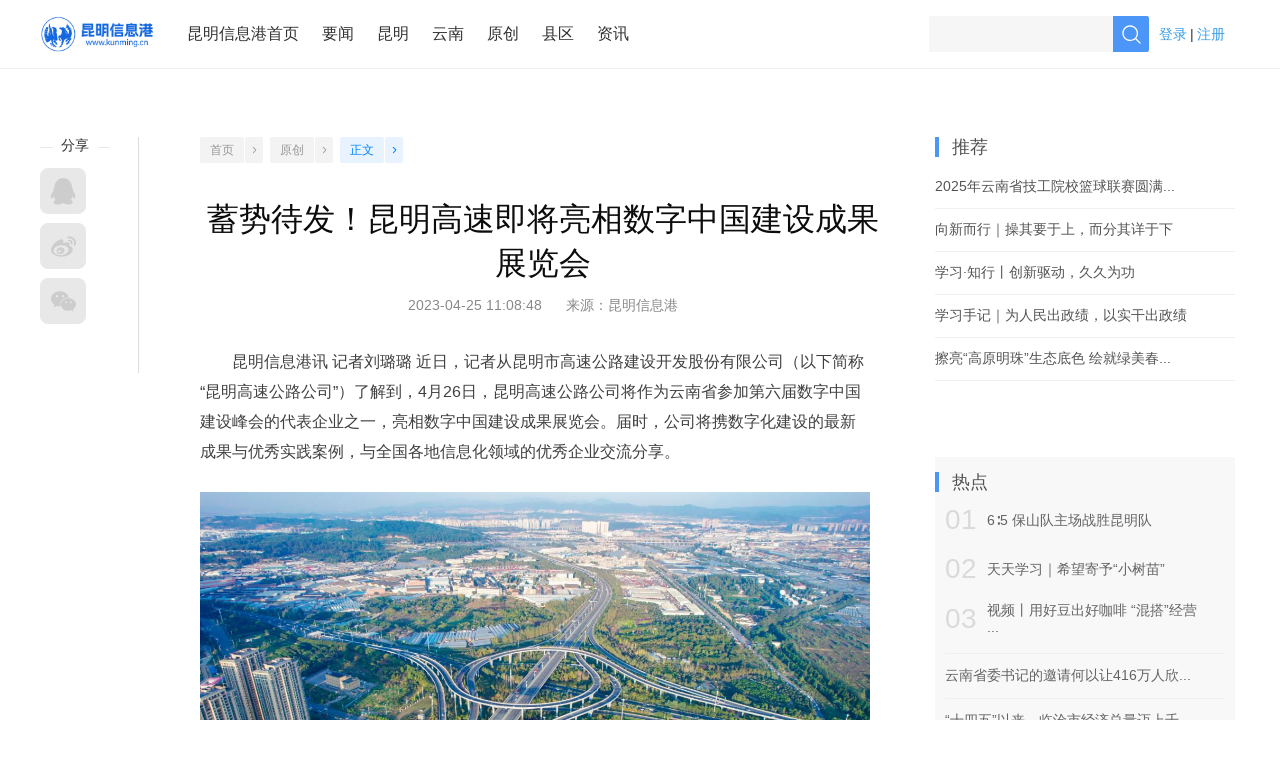

--- FILE ---
content_type: text/html
request_url: https://www.kunming.cn/news/c/2023-04-25/13696546.shtml
body_size: 7103
content:


<!DOCTYPE html>
<html lang="zh-CN">

  <head>
    <meta charset="UTF-8" />
    <meta http-equiv="X-UA-Compatible" content="ie=edge" />
    <meta name="author" content="昆明信息港" />
    <meta name="Copyright" content="昆明信息港" />
	 <meta name="keywords" content="" />
    <link rel="shortcut icon" href="https://www.kunming.cn/images/favicon.ico"/>
    <title>
      蓄势待发！昆明高速即将亮相数字中国建设成果展览会_昆明信息港
    </title>
    <base target="_blank" />
    <link rel="stylesheet" type="text/css" href="/news/css/app.css" />
    <link rel="stylesheet" type="text/css" href="/news/css/kmhd-pc-styles-1.0.0.css" />
    <script>
      var _hmt = _hmt || [];
      (function() {
      var hm = document.createElement("script");
      hm.src = "https://hm.baidu.com/hm.js?641275393a67e9b4fe3a8d616ed8eb0e";
      var s = document.getElementsByTagName("script")[0]; 
      s.parentNode.insertBefore(hm, s);
      })();
    </script>
  </head>
  <body>
    

<!-- top -->
<div id="top" class="top-news-bottom">
  <div class="top-box fc">
    <div class="logo fl fc">
      <a href="https://www.kunming.cn/">
<div class="copy-logo fl">
	<img src="https://www.kunming.cn/images/2018/logo-2.png" style="width: 100%;">  
</div>
</a>
    </div>
    <div class="nav-box fl fc">
      <!-- 新闻站头部导航功能 -->
<a href="https://www.kunming.cn/">昆明信息港首页</a>
<a href="/news/yw/">要闻</a>
<a href="/news/km/">昆明</a>
<a href="/news/yn/">云南</a>
<a href="/news/yc/">原创</a>
<a href="/news/xq/">县区</a>
<a href="https://zixun.kunming.cn/">资讯</a>
    </div>
    <div class="nav-operate fl fc">
      <!-- 新闻站头部导航功能操作 -->
    </div>
    <div class="operate fr fc">
      <!-- 新闻站头部搜索功能 -->
<form id="search" class="fl fc" action="https://www.kunming.cn/search/result.shtml" method="get">
  <input type="hidden" name="siteID" value="123" />
  <input type="hidden" name="sort" value="publishDate" />
  <input class="fl" type="text" value="" name="query" />
  <input class="fr" type="submit" value="" />
</form>
<div style="float: left;height: 36px;line-height: 36px;margin-right: 15px;">
  <div id="profile-pc"></div>
</div> 
      
      <!-- 新闻站头部用户中心 -->
    </div>
  </div>
</div>


    <div id="advs" class="fc new-group">
  <div class="adv-8" style="position: relative;display:none">
    <span id='apjs_365'></span>
    <script language='javascript' src='/advertise/banner.js' data='/news/upload/adv/detail_top/adv_365.json'></script> 
  </div>
</div>

    <!-- content -->
    <div id="content" class="fc">
      

<div id="left" class="fl">
  <div id="function">
    <div class="share">
      <div class="title">
        <p>分享</p>
      </div>
      <!--<div class="bdsharebuttonbox" data-tag="share_1">
        <a class="bds_sqq" data-cmd="qzone" href="#"></a>
        <a class="bds_tsina" data-cmd="tsina"></a>
        <a class="bds_weixin" data-cmd="weixin"></a>
      </div>-->
      <div class="social-share" data-sites="qzone,weibo,wechat"></div>
    </div>
    <div class="interactive">
      <!--  新闻站内容页左侧互动功能 -->

<div class="wxqr" style="display:none">
  <p class="qr-title">
    <span>分享到微信朋友圈</span>
  </p>
  <div id="qrcode"></div>
  <p class="qr-prompt">打开微信，点击底部的“发现”，使用“扫一扫”即可将网页分享至朋友圈。</p>
  <p class="qr-close"></p>
</div>
    </div>
  </div>
</div>


      <div id="center" class="fl">
        <div class="navigation fc">
          <a class="fl fb" href="/news">首页</a>
          <span class="fl fb"></span>
          
            <a class="fl fb" href="/news/yc/">原创</a>
          
          <span class="fl fb"></span>
          <a class="fl selected fb">正文</a>
          <span class="fl fb selected"></span>
        </div>

        <div class="title">蓄势待发！昆明高速即将亮相数字中国建设成果展览会</div>

        <div class="source">
          <span>2023-04-25 11:08:48</span>
          &nbsp;&nbsp;&nbsp;&nbsp;
          <span>来源：<a href="https://www.kunming.cn/">昆明信息港</a></span>
        </div>

        <div class="article">
          <p style="text-indent: 2em;"><strong>昆明信息港讯 记者刘璐璐</strong> 近日，记者从昆明市高速公路建设开发股份有限公司（以下简称“昆明高速公路公司”）了解到，4月26日，昆明高速公路公司将作为云南省参加第六届数字中国建设峰会的代表企业之一，亮相数字中国建设成果展览会。届时，公司将携数字化建设的最新成果与优秀实践案例，与全国各地信息化领域的优秀企业交流分享。</p><p style="text-align: center;"><img src="/news/upload/resources/image/2023/04/25/1383943_2048x2048.png"/><br/></p><p style="text-indent: 2em; text-align: center;"><span style="font-family: 楷体, 楷体_GB2312, &quot;Kaiti SC&quot;, SimKai;">杜家营立交。昆明高速公路公司供图</span></p><p style="text-indent: 2em;">数字中国建设成果展览会是数字中国建设峰会的重要组成部分，一直备受国家部委、地方政府、优秀企业关注。昆明高速公路公司作为本次云南省交通领域唯一的参展企业，将展出“智慧路网平台”“道路车载巡检系统”和“智慧收费站系统”，展现昆明智慧高速建设的重要成果。</p><p style="text-align: center;"><img src="/news/upload/resources/image/2023/04/25/1383944_2048x2048.png"/><br/></p><p style="text-indent: 2em; text-align: center;"><span style="font-family: 楷体, 楷体_GB2312, &quot;Kaiti SC&quot;, SimKai;">数字中国建设峰会。图源网络</span></p><p style="text-indent: 2em;">相关负责人介绍，昆明高速公路公司是昆明市市级层面设立的专业以高速公路以及配套设施投资、建设、运营和管理的中大型国有控股企业。自成立以来，公司围绕主营业务，深挖可利用资源，发展多元产业，形成各板块互促共赢、良性发展的格局。“随着社会信息化发展速度加快，数字化建设成为公司发展的必然选择。我们以信息化、智慧化管理为抓手，搭建智慧路网平台、道路车载巡检系统和智慧收费站系统，通过更新迭代，不断在高速公路运管养护等方面提质增效，更好地服务人民群众。”</p><p style="text-indent: 2em;"><span style="text-indent: 2em;">“本次参展的三个产品，很好地展现了公司智慧化建设的成果”，该负责人表示。“智慧路网平台”是一套以“预防性养护、智慧管养、科学决策、降本增效”为建设目标的系统，它基于综合交通大数据要求，围绕运营监控、设备监测、AI分析、桥隧监测、检测数据、基础数据六个板块，建设基础架构平台，可实现业务上云，为未来智慧高速发展提供基础底座建设。</span><span style="text-indent: 2em;">“道路车载巡检系统”以高速公路日常运营巡检需求为出发点，从路面及交通附属设施巡检智能识别和三维视觉技术、路基缺陷三维快速成像技术等方面展开研究，可有效提高道路管理效率及管养水平、病害防控能力，保证道路长期健康安全运营。</span><span style="text-indent: 2em;">“智慧收费站系统”则深度融合人工智能、机器视觉与驱动技术等新兴技术，搭建了“智慧收费机器人”“多功能栏杆一体机”等智慧收费站的核心产品，在硬件糅合、业务指标及服务形态方面均有极大优势。</span><span style="text-indent: 2em;">“目前，‘智慧路网平台’和‘道路车载巡检系统’已在昆明高速公路公司在管路域投入运行，‘智慧收费站’也已成功落地昆明宜石高速大叠水收费站并投入试运行。我们希望通过此次展出，能与其他优秀企业就智慧高速建设进行分享交流，促进公司智慧化建设不断向前推进。”</span></p><p style="text-align: center;"><img src="/news/upload/resources/image/2023/04/25/1383945_2048x2048.png"/><br/></p><p style="text-indent: 2em; text-align: center;"><span style="font-family: 楷体, 楷体_GB2312, &quot;Kaiti SC&quot;, SimKai;">草海隧道。昆明高速公路公司供图</span></p><p style="text-indent: 2em;">据了解，数字中国建设峰会自2018年举办以来，积极推动交流互鉴，促进开放合作。本届峰会以“加快数字中国建设，推进中国式现代化”为主题，将设置多个论坛、“两展一赛（数字中国建设成果展、数字产品博览会和数字中国创新大赛）”及包括云生态、工业互联网生态等大会在内的系列特色活动，全方位展现数字中国建设新成果。</p>
        </div>

        <!-- 新闻站内容页点赞功能 -->

        <div class="author fc">
          <div class="author-data fr fc">
            <span class="fl">编辑：
              
                钱嘉榀
              
              
            </span>
            <span class="fl">责任编辑：
              
                袁艳
              
              
            </span>
          </div>
        </div>

        <div id="netizen-comment" class="center-bottom">
          <!-- 新闻站内容页用户评论功能 -->
<div id="pinglun-pc"></div>
        </div>

        <div id="related" class="center-bottom">
          <div class="title">
            <p class="title-str">相关阅读</p>
            <p class="title-btn"></p>
          </div>
          <div id="related-list" class="commont-list">
            
              
            
          </div>
        </div>
      </div>

      

<div id="right" class="fl">

  <div class="listvideo" id="listvideo">
  
  </div>

  <!-- recommend-->
  <div id="recommend" class="right-bottom">
    <div class="top1">推荐</div>
    <div id="recommend-list">
      <ul><li><a href=https://www.kunming.cn/news/c/2025-12-21/14004450.shtml title=2025年云南省技工院校篮球联赛圆满落幕>2025年云南省技工院校篮球联赛圆满...</a></li><li><a href=https://www.kunming.cn/news/c/2025-12-21/14004453.shtml title=向新而行｜操其要于上，而分其详于下>向新而行｜操其要于上，而分其详于下</a></li><li><a href=https://www.kunming.cn/news/c/2025-12-21/14004452.shtml title=学习·知行丨创新驱动，久久为功>学习·知行丨创新驱动，久久为功</a></li><li><a href=https://www.kunming.cn/news/c/2025-12-21/14004451.shtml title=学习手记｜为人民出政绩，以实干出政绩>学习手记｜为人民出政绩，以实干出政绩</a></li><li><a href=https://www.kunming.cn/news/c/2025-12-21/14004449.shtml title=擦亮“高原明珠”生态底色 绘就绿美春城崭新画卷>擦亮“高原明珠”生态底色 绘就绿美春...</a></li></ul>
    </div>
  </div>

  <!-- advs -->
  <div id="advs" class="right-bottom">
    <!-- 新闻站内容页右侧广告组2 -->

<span id='apjs_370'></span>
<script language='javascript' src='/advertise/banner.js' data='/news/upload/adv/picture_in_picture_3/adv_370.json'></script> 
<br/>

<span id='apjs_369'></span>
<script language='javascript' src='/advertise/banner.js' data='/news/upload/adv/picture_in_picture_2/adv_369.json'></script> 

  </div>

  <!-- hot spot -->
  <div id="hot-spot" class="right-bg-1 right-top right-bottom">
    <div class="top1">热点</div>
    <div id='hot-spot-list' class='hot-spot-list'><ul><li><a class='fc' href='https://www.kunming.cn/news/c/2025-12-15/14002470.shtml' title='6∶5 保山队主场战胜昆明队'><span class='fb fl number'>01</span><span class='fb fl title'>6∶5 保山队主场战胜昆明队</span></a></li><li><a class='fc' href='https://www.kunming.cn/news/c/2025-12-17/14003192.shtml' title='天天学习｜希望寄予“小树苗”'><span class='fb fl number'>02</span><span class='fb fl title'>天天学习｜希望寄予“小树苗”</span></a></li><li><a class='fc' href='https://www.kunming.cn/news/c/2025-12-15/14002574.shtml' title='视频丨用好豆出好咖啡 “混搭”经营 云南“咖啡＋”成消费新时尚'><span class='fb fl number'>03</span><span class='fb fl title'>视频丨用好豆出好咖啡 “混搭”经营 ...</span></a></li></ul></div><div id='spot-list' class='spot-list'><ul><li><a href='https://www.kunming.cn/news/c/2025-12-16/14002918.shtml' title='云南省委书记的邀请何以让416万人欣然赴约？'>云南省委书记的邀请何以让416万人欣...</a></li><li><a href='https://www.kunming.cn/news/c/2025-12-15/14002473.shtml' title='“十四五”以来，临沧市经济总量迈上千亿元台阶'>“十四五”以来，临沧市经济总量迈上千...</a></li><li><a href='https://www.kunming.cn/news/c/2025-12-20/14004290.shtml' title='昆明信息港获评“全国宣传系统先进集体”'>昆明信息港获评“全国宣传系统先进集体...</a></li></ul></div>
  </div>

  <!-- 新闻站内容页右侧广告组3 -->



  <!-- img news -->
  <div id="loop" class="right-bg-1 right-top right-bottom">
    
      <a href="/news/sjjx/">
        <div class="top1">
          图片新闻
        </div>
      </a>
    
    <div id="img-news" class="list">
      <div class="hd">
        <ul>
          <li></li>
          <li></li>
          <li></li>
          <li></li>
        </ul>
      </div>
      <div class="bd">
        <ul>
          
            
              <li>
                <a href="/news/c/2025-11-04/13992388.shtml" target="_blank">
                  <img src="/news/upload/resources/image/2025/11/04/1993338_272x140c.jpg" class="mbp-picture" mbp-picture-url="/news/c/2025-11-04/13992388.shtml" mbp-picture-title="新时代中国调研行之文化中华丨舞从敦煌来" />
                </a>
              </li>
            
              <li>
                <a href="/news/c/2025-11-04/13992371.shtml" target="_blank">
                  <img src="/news/upload/resources/image/2025/11/04/1993252_272x140c.jpg" class="mbp-picture" mbp-picture-url="/news/c/2025-11-04/13992371.shtml" mbp-picture-title="今年“个头”最大的“超级月亮”即将“上线”" />
                </a>
              </li>
            
              <li>
                <a href="/news/c/2025-11-04/13992379.shtml" target="_blank">
                  <img src="/news/upload/resources/image/2025/11/04/1993346_272x140c.png" class="mbp-picture" mbp-picture-url="/news/c/2025-11-04/13992379.shtml" mbp-picture-title="热点追踪丨新华社邀请网友为“太空小鼠”取名啦" />
                </a>
              </li>
            
              <li>
                <a href="/news/c/2025-11-04/13992369.shtml" target="_blank">
                  <img src="/news/upload/resources/image/2025/11/04/1993238_272x140c.jpeg" class="mbp-picture" mbp-picture-url="/news/c/2025-11-04/13992369.shtml" mbp-picture-title="美丽中国丨额济纳：晚秋胡杨美" />
                </a>
              </li>
            
          
        </ul>
      </div>
      <a class="prev" href="javascript:void(0)"></a>
      <a class="next" href="javascript:void(0)"></a>
    </div>
    <div class="recommend fc">
      
        
          <a class="fb fl" href="/news/c/2025-11-04/13992380.shtml">
            <img src="/news/upload/resources/image/2025/11/04/1993244_128x77c.jpg" />
            <p>
              <span></span>
              <span>广东男团斩获全运“八连冠”&#32;“老带新...</span>
            </p>
          </a>
        
          <a class="fb fl" href="/news/c/2025-11-04/13992387.shtml">
            <img src="/news/upload/resources/image/2025/11/04/1993298_128x77c.jpg" />
            <p>
              <span></span>
              <span>山西左权：水稻喜获丰收</span>
            </p>
          </a>
        
      
    </div>
  </div>

  <!-- 新闻站内容页右侧广告组4 -->
  
  <!-- qr -->
  <div id="qr-box" class="right-bg-1 right-top right-bottom fc">
    <div class="qr-item fl">
      <div class="wx-qr"></div>
      <p>信息港微信公众号</p>
    </div>
    <div class="qr-item fl">
      <div class="wb-qr"></div>
      <p>信息港官方微博</p>
    </div>
  </div>
</div>
    </div>

    <!-- 新闻站内容页右侧悬浮导航 -->
    
    <!-- 新闻站内容页预留 -->

    
    <!-- 新闻站内容页预留 -->

    
<div id="bottom">
  <div class="complex">
    <div class="bottom-box fc">
      <div class="left fl">
        <p>广告热线:(0871)65364045&nbsp;&nbsp;新闻热线:(0871)65390101</p>
        <p>24小时网站违法和不良信息举报电话:0871-65390101&nbsp;&nbsp;举报邮箱:2779967946＠qq.com</p>
        <p>涉未成年人举报电话：0871-65390101&nbsp;&nbsp;举报邮箱：2779967946＠qq.com</p>
      </div>
      <div class="right fr">
        <p>国新网许可证编号:53120170004</p>
        <p>增值电信业务经营许可证(ICP):<a href="https://beian.miit.gov.cn/">滇B2-20090009</a></p>
      </div>
      <div class="bottom fl fc">
        <a class="fb fl bottom-ico1" href="http://www.beian.gov.cn/portal/registerSystemInfo?recordcode=53011202000002" class="bottom-ico1"></a>
        <a class="fb fl bottom-ico2" href="http://www.yn.cyberpolice.cn/" class="bottom-ico2"></a>
       <a class="fb fl bottom-ico6" href="https://www.yn12377.cn/jubao/"></a>
        <a class="fb fl bottom-ico7" href="https://www.yn12377.cn/jubao/list?type=09&amp;stype=0906"></a>
        <a class="fb fl bottom-ico5" href="https://ss.knet.cn/verifyseal.dll?sn=e180614530100743124dho000000&comefrom=trust&trustKey=dn&trustValue=www.kunming.cn" class="bottom-ico5"></a>
      </div>
    </div>
  </div>
  <div class="nav">
    <div class="bottom-box fc">
      <div class="left fl">&copy;2008-2025 昆明信息港版权所有</div>
    </div>
  </div>
</div>
<script src="/news/js/webTrac/trac.min.js?t=5"></script>
<script>
// 初始化SDK
WebTracing.init({
  dsn: "https://gastats.kunming.cn/i",
  appName: "csName",
  appCode: "csCode",
  appKey: "476e34ca4ef68e9bb23e31e730cc920aa86efb3a",
  pv: true,
  performance: false,
  error: true,
  event: true,
  recordScreen:false,
  cacheMaxLength: 1,
  cacheWatingTime: 1000,
});
</script>
  
<script src="https://cmsfront.kunming.cn/service/stat/front/stat.js" type="text/javascript"></script>
<script>
if(window._zcms_stat)_zcms_stat("SiteID=123&CatalogInnerCode=001489000003&Type=Article&LeafID=13696546&Dest=https://cmsfront.kunming.cn/service/front/stat/dealer");
</script>

<!-- App=ZCMS(ZCMS内容管理系统) 3.2.13,CostTime=54,PublishDate=2023-04-25 16:59:22 -->

<script src="https://cmsfront.kunming.cn/service/recommend/js/fingerprint.js" type="text/javascript"></script>

<script src="https://cmsfront.kunming.cn/service/recommend/js/recommendstat.js" type="text/javascript"></script>
<script>
if(window._zcms_recommendstat)_zcms_recommendstat("SiteID=123&ContentID=13696546&RecommendType=Content&Dest=https://cmsfront.kunming.cn/service/front/recommends/dealer");
</script>
</body>

  <script src="/news/js/main.min.js" ></script>
  <script src="/news/js/app.js" ></script>
  <script src="/news/js/kmhd-pc-bundle-1.0.0.js" ></script>
  <script>
(function(){
    var bp = document.createElement('script');
    var curProtocol = window.location.protocol.split(':')[0];
    if (curProtocol === 'https'){
   bp.src = 'https://zz.bdstatic.com/linksubmit/push.js';
  }
  else{
  bp.src = 'http://push.zhanzhang.baidu.com/push.js';
  }
    var s = document.getElementsByTagName("script")[0];
    s.parentNode.insertBefore(bp, s);
})();
  //互动平台组件
  KMHD.pc.init({
    sitekey: 'a0b18dcc8932445ab5053647fa8a6a37',
    locale: 'zh',
    personalHref: '/hudong/',
    pinglun: {
      enabled: true,
      id: 'pinglun-pc',
      businessKey: '13696546',
      businessTitle: '蓄势待发！昆明高速即将亮相数字中国建设成果展览会',
      businessHref: 'https://www.kunming.cn/news/c/2023-04-25/13696546.shtml',
      businessChannelId: '23420',
      businessChannelName: '原创'
    },
    profile: {
      enabled: true,
      id: 'profile-pc'
    }
  });

</script>
</html>

--- FILE ---
content_type: text/css
request_url: https://www.kunming.cn/news/css/app.css
body_size: 8261
content:
	@charset "UTF-8";a,body,div,html,li,p,span,ul{padding:0;margin:0;font-size:14px;color:#333;font-family:PingFang SC,Lantinghei SC,Helvetica Neue,Helvetica,Arial,Microsoft YaHei,微软雅黑,STHeitiSC-Light,simsun,宋体,WenQuanYi Zen Hei,WenQuanYi Micro Hei,sans-serif}body,html{width:100%}a{text-decoration:none}ol,ul{list-style:none}img{border:none}.foot{width:120px;background:#333;height:10px}input[type=submit],input[type=text],textarea{border:0;background:none;outline:none;padding:0;margin:0}.pl{position:fixed;top:0;left:0}.fc:after{content:".";display:block;height:0;clear:both;visibility:hidden}.fc{*zoom:1}.fb{display:block}.fl{float:left}.fr{float:right}.btr{height:1px;background:url(../images/2018/btr-bg.png) repeat-x}@font-face{font-family:pmzdt;src:url('../fonts/pmzdt.ttf') format(’truetype’)}#vision{margin:0 auto 50px;width:1200px}#vision .vision-title{background:url(../images/2018/vision-title.png) no-repeat 50%;height:25px;margin:80px auto 23px;width:170px}#vision .multiMapCarousel{width:1200px;margin:0 auto;position:relative;overflow:hidden}#vision .multiMapCarousel .img-container{height:505px;overflow:hidden;width:9999px}#vision .multiMapCarousel .container{float:left;width:1200px}#vision .multiMapCarousel .max-img{width:800px;height:100%;float:left}#vision .multiMapCarousel .max-img img{height:505px;width:100%}#vision .multiMapCarousel .min-img{width:396px;float:right}#vision .multiMapCarousel .min-img img{height:250px;width:396px}#vision .multiMapCarousel .min-img .item{margin-top:5px;width:100%;height:250px}#vision .multiMapCarousel .min-img .item:first-child{margin-top:0}#vision .multiMapCarousel .switch-nav{margin-top:15px}#vision .multiMapCarousel .switch-nav ul{width:105px;margin:0 auto}#vision .multiMapCarousel .switch-nav li{width:25px;height:5px;border-radius:10px;background:#ddd;float:left;margin-left:10px;cursor:pointer}#vision .multiMapCarousel .switch-nav li:first-child{margin-right:0}#vision .multiMapCarousel .switch-nav .current{background:#03a9f4}#vision .multiMapCarousel .item{position:relative}#vision .multiMapCarousel .max-img .title-box,#vision .multiMapCarousel .min-img .title-box{background:#000;background:rgba(0,0,0,.8);position:absolute;width:100%;height:100%;top:0;left:0}#vision .multiMapCarousel .max-img .title-box .title{color:#fff;font-size:24px;width:80%;margin:30px auto 15px}#vision .multiMapCarousel .max-img .title-box .summary{color:#fff;color:hsla(0,0%,100%,.84);font-size:16px;line-height:26px;width:80%;margin:0 auto}#vision .multiMapCarousel .min-img .title-box .title{color:#fff;font-size:16px;width:90%;margin:30px auto 15px}#vision .multiMapCarousel .min-img .title-box .summary{color:#fff;color:hsla(0,0%,100%,.84);font-size:14px;line-height:26px;width:90%;margin:0 auto}.punctuation{background:url(../images/2018/punctuation.png) no-repeat 50%;width:17px;height:12px}#content,#link,#list-page,#news-block{width:1200px;margin:40px auto 0}#content #center,#link #center,#list-page #center,#news-block #center{width:730px;margin:0 20px}#list-page #center{width:850px;margin-right:30px}#list-page .page-number{text-align:center}#list-page .pagination{display:inline-block;padding-left:0;margin:20px 0;border-radius:4px}#list-page .pagination>li{display:inline}#list-page .pagination>li:first-child>a,#list-page .pagination>li:first-child>span{margin-left:0;border-top-left-radius:4px;border-bottom-left-radius:4px}#list-page .pagination>.disabled>a,#list-page .pagination>.disabled>a:focus,#list-page .pagination>.disabled>a:hover,#list-page .pagination>.disabled>span,#list-page .pagination>.disabled>span:focus,#list-page .pagination>.disabled>span:hover{color:#777;cursor:not-allowed;background-color:#fff;border-color:#ddd}#list-page .pagination>li>a,#list-page .pagination>li>span{color:#989898}#list-page .pagination>.active>a,#list-page .pagination>.active>a:focus,#list-page .pagination>.active>a:hover,#list-page .pagination>.active>span,#list-page .pagination>.active>span:focus,#list-page .pagination>.active>span:hover{z-index:2;color:#fff;cursor:default;background-color:#49a7ff;border-color:#49a7ff}#list-page .pagination>li>a,#list-page .pagination>li>span{position:relative;float:left;padding:6px 12px;margin-left:-1px;line-height:1.42857143;color:#337ab7;text-decoration:none;background-color:#fff;border:1px solid #ddd}#list-page .pagination>li:last-child>a,#list-page .pagination>li:last-child>span{border-top-right-radius:4px;border-bottom-right-radius:4px}#content #center{width:685px;margin:0 50px 0 30px}.page-prepart{background:url(../images/2018/page-number-left-arrow.png) no-repeat 50%}.page-next,.page-prepart{width:16px;height:20px;display:block}.page-next{background:url(../images/2018/page-number-right-arrow.png) no-repeat 50%}.cbb{border-bottom:0!important}.ftb{font-weight:700}#center #country .commont-list div:nth-child(6){border-bottom:0}#center .navigation{margin-bottom:35px}#center .navigation a{background:#f3f3f3;margin-right:1px;padding:0 10px}#center .navigation a,#center .navigation span{font-size:12px;border-radius:2px;height:26px;line-height:26px;text-align:center;color:#989898}#center .navigation span{background:#f3f3f3 url(../images/2018/navigation-ico.png) no-repeat 50%;width:18px;margin-right:7px}#center .navigation .selected{color:#0084ff;background:#e9f3ff}#center .navigation span.selected{background:#e9f3ff url(../images/2018/navigation-selected.png) no-repeat 50%}#center .title{color:#0c0c0c;font-size:32px;margin-bottom:11px;text-align: center;}#center .source{margin-bottom:32px;text-align: center;}#center .source a,#center .source span{color:#888}#center .article img{max-width:100%}#center .article p,#center .article span{color:#404040;font-size:16px;line-height:30px;margin-bottom:25px;text-align:left;}#center .article video{width:100%;}#center #praise{border:1px solid #c8d0da;border-radius:4px;height:27px;line-height:27px;padding:7px 30px;width:71px;margin:50px auto 26px}#content .article a{font-size:16px;}#center #praise .praise-ico{background:url(../images/2018/praise.png) no-repeat 50%;width:24px;height:24px;margin-right:12px}#center #praise p{font-size:16px;color:#c8d0da}#center .author{border-bottom:1px dashed #e2e2e2;padding-bottom:13px;margin-bottom:25px}#center .author .author-data span{color:#999fb4;margin-left:10px;letter-spacing:1.3px;font-size:13px}#center .praise-selected .praise-ico{background:url(../images/2018/praise-selected-1.png) no-repeat 50%!important}#center .praise-selected p{color:#4b9aff!important}#center .center-bottom{margin-bottom:40px}#center .center-bottom .title{color:#363636;font-size:28px}#center .center-bottom .title .title-str{color:#535353;font-size:24px;height:33px;letter-spacing:1.2px;line-height:33px;margin:0 auto;text-align:center;width:101px}#center .center-bottom .title .title-btn{background:#5b9ff6;border-radius:2px;height:3px;margin:3px auto 0;width:60px}#center .center-bottom .publish{border-bottom:1px dashed #d8d8d8;padding-bottom:36px}#center .center-bottom .publish .publish-top{height:33px;line-height:33px;margin-top:29px;width:100%}#center .center-bottom .publish .publish-top .user-data img{background:#7fafff;border-radius:19px;height:33px;margin-right:9px;width:33px}#center .center-bottom .publish .publish-top .user-data p{color:#535353;font-size:16px}#center .center-bottom .publish .publish-top .bd{color:#d8d8d8;margin-left:26px;margin-right:14px}#center .center-bottom .publish .publish-top .img-up-ico{background:url(../images/2018/up-img-ico.png) no-repeat 50%;display:block;height:33px;margin-right:5px;width:18px}#center .center-bottom .publish .publish-top .comment-number,#center .center-bottom .publish .publish-top .img-up-str{color:#959595}#center .center-bottom .publish .publish-content{background:#f9f9f9;border-radius:6px;height:163px;margin-bottom:6px;margin-top:9px;width:100%}#center .center-bottom .publish .publish-content textarea{color:#a5a5a5;font-size:16px;height:118px;padding:21px;width:650px}#center .center-bottom .publish .publish-imags{background:#f9f9f9;border-radius:6px;height:78px;padding-top:21px;width:100%}#center .center-bottom .publish .publish-imags .add-img{background:#ededed;border-radius:3px;height:60px;width:60px}#center .center-bottom .publish input[type=submit]{background:#4b96f6;border-radius:6px;color:#fff;font-size:16px;height:42px;margin-top:20px;width:95px}#center .center-bottom .comment-list{margin-top:15px}#center .center-bottom .comment-list .item{border-bottom:1px solid #e9e9e9;margin-top:30px;padding-bottom:23px}#center .center-bottom .comment-list .user-data img{background:#7fafff;border-radius:19px;height:33px;margin-right:9px;width:33px}#center .center-bottom .comment-list .user-data p{color:#505050;font-size:18px}#center .center-bottom .comment-list .user-comment{color:#787878;font-size:16px;margin-bottom:27px;margin-top:14px}#center .center-bottom .comment-list .comment-time{color:#bfc4cb}#center .center-bottom .comment-list .min-comment-ico,#center .center-bottom .comment-list .min-praise-ico{display:block;height:16px;width:16px}#center .center-bottom .comment-list .min-comment-ico{background:url(../images/2018/min-comment.png) no-repeat 50%}#center .center-bottom .comment-list .min-praise-ico{background:url(../images/2018/min-praise.png) no-repeat 50%;margin-left:18px}#center .center-bottom .comment-list .min-comment-num,#center .center-bottom .comment-list .min-praise-num{color:#bfc4cb;display:block;height:16px;line-height:16px;margin:0 3px}#center .center-bottom .comment-list .comment-more{display:block;margin:50px auto;width:120px}#center .center-bottom .comment-list .comment-more .more-title{color:#828392;display:block}#center .center-bottom .comment-list .comment-more .more-ico{background:#4b96f6 url(../images/2018/min-right-arrow.png) no-repeat 50%;border-radius:3px;display:block;height:14px;margin-left:7px;margin-top:3px;width:14px}#center .new-headline{padding:13px 20px;width:692px;margin-bottom:10px;background:#f8f8f8}#center .new-headline .title-one,#center .new-headline .title-two{font-size:26px;margin-bottom:5px}#center .new-headline .title-one,#center .new-headline .title-two{color:#2f2f2f}#center .new-headline .summary{color:#707070}#center .top{border-left:4px solid #4b96f6;color:#535353;font-size:24px;font-weight:700;height:25px;line-height:23px;padding-left:13px}#center .column-more{background:#f8f8f8;border-radius:3px;height:45px;line-height:45px;text-align:center;margin-top:20px}#center .column-more .more-title{color:#828392;display:inline-block}#center .column-more .more-ico{background:#4b96f6 url(../images/2018/bottom-arrow.png) no-repeat 50%;border-radius:3px;display:inline-block;height:12px;width:12px;margin-left:5px}#center #broadcast,#center #country,#center #province,#center #southeast-asia{margin-top:40px}#center #southeast-asia .top-border{width:100%;border-bottom:1px solid #e9e9e9;margin-top:12px;margin-bottom:16px}#center #southeast-asia .southeast-list a{border-bottom:1px dashed #dbdbdb;margin-bottom:16px}#center #southeast-asia .southeast-list a:nth-child(2){border-bottom:0!important}#center #southeast-asia .southeast-list .title{font-size:20px;color:#535353;font-weight:700;text-align: left;}#center #southeast-asia .southeast-list .summary{font-size:12px;color:#6e6e6e;padding-bottom:16px}#center .tab-switch .tab-nav{background:#f4f4f4;border-bottom:1px solid #e4e4e4}#center .tab-switch .tab-nav a{color:#2f2f2f;font-size:20px;padding:14px 26px}#center .tab-switch .tab-nav .selected{background:#fff;border-color:#4b96f6 #e4e4e4 #fff;border-style:solid;border-width:2px 1px 1px;color:#4b96f6;margin-bottom:-1px;padding:13px 24px}#center #broadcast .broadcast-left{width:452px}#center #broadcast .broadcast-left .tag{background:#4b96f6;border-radius:12.5px;width:55px;height:24px;font-size:12px;color:#fff;line-height:24px;text-align:center;margin-top:14px;padding:0 5px}#center #broadcast .broadcast-left .title a{font-size:20px;color:#535353;margin:6px 0 16px;font-weight:700}#center #broadcast .broadcast-left .data img{width:165px;height:107px;background:#ddd;margin-right:14px}#center #broadcast .broadcast-left .data .summary{display:-webkit-box;float:left;font-size:12px;-webkit-line-clamp:5;line-height:22px;overflow:hidden;width:273px;height:107px;text-align:justify}#center #broadcast .broadcast-left .data .summary a{color:#888;letter-spacing:1px}#center #broadcast .broadcast-right{margin-left:20px;width:258px;margin-top:17px}#center #broadcast .broadcast-right .selected{background:#4b96f6!important;color:#fff}#center #broadcast .broadcast-right a{font-size:12px;color:#9d9d9d;text-align:center;background:#f4f4f4;border-radius:2px;width:77px;height:30px;line-height:30px;margin-left:9px;margin-bottom:9px;cursor:pointer;transition:all .5s}#center #broadcast .broadcast-right a:hover{background:#77b3ff;color:#fff}#center #news-loop{width:730px;height:410px;overflow:hidden;position:relative;background:#000;margin-bottom:30px}#center .single-carousel .img-container{width:100%;height:100%}#center .single-carousel .img-container li{position:relative;height:410px}#center .single-carousel .img-container a{display:block}#center .single-carousel .img-container img{width:730px;height:410px}#center .single-carousel .img-container .shadow{overflow:hidden;padding:20px;color:#fff;position:absolute;height:105px;bottom:0;left:0;background:#000;background:rgba(0,0,0,.6);filter:progid:DXImageTransform.Microsoft.gradient(GradientType = 0,startColorstr = "rgba(128, 0, 0, 0)",endColorstr = "rgba(128, 0, 0, 0)")\9;width:690px}#center .single-carousel .img-container .title-str{font-size:20px;color:#fff}#center .single-carousel .img-container .loopimg-summary{-webkit-line-clamp:2;color:#fff;color:hsla(0,0%,100%,.83);display:-webkit-box;line-height:25px;margin-top:10px;overflow:hidden}#center .single-carousel .switch-nav{position:absolute;bottom:5%;right:3%}#center .single-carousel .switch-nav li{float:left;width:12px;height:5px;background:#eee;margin-left:10px;border-radius:10px;cursor:pointer}#center .single-carousel .switch-nav .current{background:#03a9f4;width:24px}#center .southeast-loop{width:730px;overflow:hidden;position:relative}#center .southeast-loop .hd{overflow:hidden;height:45px;position:relative}#center .southeast-loop .hd .pageState,#center .southeast-loop .hd .pageState span{font-size:16px;color:#afafaf}#center .southeast-loop .hd .next,#center .southeast-loop .hd .prev{display:block;overflow:hidden;cursor:pointer;height:15px;border:1px solid #afafaf;width:15px;border-radius:3px}#center .southeast-loop .hd .pageState{margin-right:25px}#center .southeast-loop .hd .prev{background:url(../images/2018/southeast-right-arrow.png) no-repeat 50%;position:absolute;right:0}#center .southeast-loop .hd .next{background:url(../images/2018/southeast-left-arrow.png) no-repeat 50%;position:absolute;right:65px}#center .southeast-loop .hd ul{float:right;overflow:hidden;margin-top:10px;zoom:1}#center .southeast-loop .hd ul li{float:left;width:9px;height:9px;overflow:hidden;margin-right:5px;text-indent:-999px;cursor:pointer;background:url(images/icoCircle.gif) 0 -9px no-repeat}#center .southeast-loop .hd li.on{background-position:0 0}#center .southeast-loop .bd ul{overflow:hidden;zoom:1}#center .southeast-loop .bd ul li{margin-right:25px;float:left;_display:inline;overflow:hidden;text-align:center;width:226px}#center .southeast-loop .bd ul li .pic{text-align:center}#center .southeast-loop .bd ul li .pic img{width:226px;height:128px;display:block}#center .southeast-loop .bd ul li .pic a:hover img{border-color:#999}#center .southeast-loop .bd ul li .title-box{border-left:1px solid #eaeaea;border-right:1px solid #eaeaea;border-bottom:1px solid #eaeaea;padding:12px}#center .southeast-loop .bd ul li .title-box .title{color:#535353;line-height:18px;font-size:14px;height:36px;display:block;text-align:left}#center .southeast-loop .bd ul li .title-box span{font-size:12px;color:#bbb}#center .southeast-loop .bd ul li .title-box .tag{font-size:12px;color:#bbb;border-radius:12.5px;height:22px;background:#f7f7f7;line-height:22px;text-align:center;padding:0 15px}#center .shrink-img{height:255px;margin:25px auto 20px;position:relative;width:730px}#center .shrink-img ul li{width:106px;height:238px;position:relative;overflow:hidden;float:left}#center .shrink-img ul li .imgTop img .tm{-ms-filter:"progid:DXImageTransform.Microsoft.Alpha(Opacity=100)";opacity:1}#center .shrink-img ul li .imgCon{width:538px;height:405px}#center .shrink-img ul li .imgCen{width:538px;height:50px;font-size:20px;line-height:50px;left:0;bottom:45px;text-indent:20px;display:none}#center .shrink-img ul li .imgBot,#center .shrink-img ul li .imgCen{background:#000;background:rgba(0,0,0,.5);color:#fff;position:absolute}#center .shrink-img ul li .imgBot{width:375px;bottom:0;padding:15px;width:calc(100% - 30px)}#center .article p{width:670px !important}#center .shrink-img ul li .imgBot .number{font-size:24px;color:#fff;border-bottom:3px solid #4b96f6}#center .shrink-img ul li .imgBot .article-data{margin-left:10px;width:calc(100% - 39px);display:-webkit-box;-webkit-line-clamp:3;overflow:hidden;height:65px}#center .shrink-img ul li .imgBot .article-data .title{font-size:16px;margin-bottom:8px}#center .shrink-img ul li .imgBot .article-data .summary{font-size:12px;color:#fff}#center .shrink-img ul li .imgBot p{color:#fff}#center .shrink-img ul li .imgBot p .title{font-size:16px;color:#fff}#center .shrink-img ul li .imgBot p.bt_1{width:80px;line-height:45px;font-size:16px;color:#fff;text-indent:20px;float:left}#center .shrink-img ul li .imgBot p.bt_2{width:458px;height:45px;line-height:45px;float:left;display:none}#center .shrink-img ul li .imgBot p.bt_2 span{font-size:14px;color:#fff;padding-right:30px;background:url(../images/part2_icon.png) no-repeat 0;padding-left:10px}#center .shrink-img ul li .first{width:538px}#center .shrink-img ul li .fast{position:absolute;right:0;bottom:0}#center #readMore{width:670px;height:70px;display:-webkit-box;display:-ms-flexbox;display:flex;position:absolute;bottom:0;flex-flow:row wrap;justify-content:center;font-size:14px;color:#424242;background-image:-webkit-gradient(linear,left top,left bottom,from(hsla(0,0%,100%,0)),color-stop(23%,hsla(0,0%,100%,.66)),color-stop(76%,#fff));background-image:linear-gradient(-180deg,hsla(0,0%,100%,0),hsla(0,0%,100%,.66) 23%,#fff 76%);padding-top:150px;margin-left:0px;}#center #readMore p{color:#fff;font-size:14px;height:35px;line-height:35px;text-align:center!important;background:#4b96f6;border-radius:3px;display:block;margin:0 auto;width:80px !important;cursor:pointer;text-indent: 0 !important;}#center #readMore .more-ico{display:none}#top{padding:16px 0;border-bottom:1px solid #f1f1f1}#top .top-box{width:1200px;margin:0 auto}#top .copy-logo{width:124px;height:36px}#top .news-logo{background:url(../images/2018/news-logo.png) no-repeat 50%;height:36px;width:83px;margin-left:5px}#top .nav-box{height:36px;line-height:36px}#top .nav-box a{float:left;display:block;margin-left:23px;color:#303030;font-size:16px}#top .nav-operate{margin-left:22px;margin-top:10px}#top .nav-operate span{float:left;display:block;width:18px;height:18px;border-radius:2px;margin-right:10px}#top .top-ico-1{background:#e9f3ff url(../images/2018/top-add.png) no-repeat 50%}#top .top-ico-2{background:#e9f3ff url(../images/2018/top-nav-more.png) no-repeat 50%}#search input[type=text]{background:url(../images/2018/bg-point.jpg) repeat;height:36px;line-height:36px;padding:0 0 0 15px;border-top-left-radius:2px;border-bottom-left-radius:2px}#top .operate input[type=submit]{width:36px;height:36px;background:#4b96f6 url(../images/2018/search.png) no-repeat 50%;color:#ccc;border-top-right-radius:2px;border-bottom-right-radius:2px}#top .operate .user-box{background:url(../images/2018/user-box.png) no-repeat 50%;width:45px;height:36px;margin-left:30px;position:relative}#top .operate .user-box img{width:33px;height:33px;position:absolute;top:2px;left:1px;border-radius:50%;background:#ddd}#top .operate .user-box .user-operate{width:6px;height:6px;background:url(../images/2018/bottom-arrow.png) no-repeat 50%;top:9px;right:5px;position:absolute}.top-news-bottom{margin-bottom:28px}#bottom .bottom-box{width:1200px;margin:0 auto}#bottom .complex{background:#f8f8f8;color:#535353;padding:53px 0 44px}#bottom .complex p{line-height:28px}#bottom .complex .bottom-box .right p{text-align:right}#bottom .complex .bottom a{margin-right:15px;display:block;margin-top:34px}#bottom .nav{background:#565656;padding: 18px 0 17px}#bottom .nav .left{color:#fff}#bottom .nav a{margin-left:20px;color:#fff}#bottom .bottom-ico1,#bottom .bottom-ico2,#bottom .bottom-ico3,#bottom .bottom-ico4,#bottom .bottom-ico5,#bottom .bottom-ico6,#bottom .bottom-ico7{height:30px}
#bottom .bottom-ico2,#bottom .bottom-ico3,#bottom .bottom-ico5,#bottom .bottom-ico7{width:145px}
#bottom .bottom-ico6 {
    background: url(../images/2023/wfblxx.png) no-repeat 50%;
    width: 177px
}
#bottom .bottom-ico7 {
    background: url(../images/2023/sqqqjb.png) no-repeat 50%
}
#bottom .bottom-ico1{background:url(../images/2018/bottom-ico-1.png) no-repeat 50%;width:204px}#bottom .bottom-ico2{background:url(../images/2018/bottom-ico-2.png) no-repeat 50%}#bottom .bottom-ico3{background:url(../images/2018/bottom-ico-3.png) no-repeat 50%}#bottom .bottom-ico4{background:url(../images/2018/bottom-ico-4.png) no-repeat 50%;width:143px}#bottom .bottom-ico5{background:url(../images/2018/bottom-ico-5.png) no-repeat 50%}#advs{position:relative}#advs p{position:absolute;right:0;bottom:0;color:#fff;background:#000;background:rgba(0,0,0,.55);width:62px;height:26px;border-top-left-radius:5px;line-height:26px;text-align:center}#advs .adv-1{width:1200px;height:100px}#advs .adv-1,#advs .adv-2{background:#ddd;margin:0 auto;position:relative}#advs .adv-2{width:387px;height:80px}#advs .adv-3{height:130px}#advs .adv-3,#advs .adv-4{width:305px;background:#ddd;margin:0 auto;position:relative}#advs .adv-4{height:211px}#advs .adv-5{width:281px;height:122px}#advs .adv-5,#advs .adv-6{background:#ddd;margin:0 auto;position:relative}#advs .adv-6{width:300px;height:88px}#advs .adv-7{width:281px;height:147px;background:#ddd;margin:0 auto;position:relative}#advs .adv-8{width:1200px}#advs .adv-8,#advs .adv-9{height:80px;background:#ddd;margin:0 auto;position:relative}#advs .adv-9{width:855px}#advs .adv-10{width:305px;height:80px;background:#ddd;margin:0 auto;position:relative}#link .link-switch .link-nav{color:#535353;font-size:18px;margin-right:75px;width:76px;font-weight:700;margin-bottom:25px}#link .link-switch .selected{border-bottom:2px solid #4b96f6;padding-bottom:6px}#link .link-list .group .items{margin-bottom:22px}#link .link-list .group .items a{color:#535353;margin-bottom:11px;width:130px;margin-right:20px}#return-top{background:url(../images/2018/return-top.png) no-repeat 50%;height:44px;position:fixed;width:42px;bottom:20px;right:5%}.return-top-selected{background:url(../images/2018/return-top-selected.png) no-repeat 50%!important}#related-list .commont-img{width:450px}.commont-list .item{width:100%;padding-bottom:25px;border-bottom:1px solid #e9e9e9;margin-top:25px}.commont-list .item .commont-str{width:100%}.commont-list .item .push-data{margin-top:17px}.commont-list .item .push-data .score{background:#e9f3ff;border-radius:3px;height:26px;font-size:12px;color:#4e9fef;line-height:26px;text-align:center;padding:0 10px}.commont-list .item .push-data .time{color:#a8aab4;height:26px;line-height:26px;font-size:13px}.commont-list .item img{background:#d5d5d6;height:124px;margin-right:20px;width:198px}.commont-list .item .commont-img{width:510px}.commont-list .item .commont-img .commont-title{color:#555;font-size:20px;font-weight:700;margin-bottom:15px;overflow:hidden;text-overflow:ellipsis;white-space:nowrap;width:452px;display:block}.commont-list .item .list-commont-img{width:632px}.commont-list .item .list-commont-img .commont-title{margin-top:-4px;display:block}.commont-list .item .commont-str .commont-title,.commont-list .item .list-commont-img .commont-title{font-size:20px;color:#555;margin-bottom:15px;overflow:hidden;text-overflow:ellipsis;white-space:nowrap;font-weight:700;width: 100%;display: block;}.commont-list .item .commont-summary{color:#888;display:-webkit-box;font-size:14px;height:41px;line-height:22px;margin-top:15px;overflow:hidden;-webkit-line-clamp:2}#left{width:130px;position:relative}.left-marking{position:absolute;width:100%;height:470px;top:0;left:0;z-index:30}#news-nav{width:128px!important;border-left:1px solid #f0f0f0;border-right:1px solid #f0f0f0}#news-nav .top{background:#0084ff url(../images/2018/nav-left-nav.png) no-repeat 50%;height:52px;width:100%}#news-nav a{width:100%;font-size:14px;color:#474747;padding:16px 0;border-bottom:1px solid #f0f0f0;text-align:center;cursor:pointer}#news-nav a:hover{color:#49a7ff}#function{width:70px!important;border-right:1px solid #ddd;padding-top:10px;padding-right:28px;padding-bottom:15px}#function .title{border-bottom:1px solid #e9e9e9;position:relative;margin-bottom:20px}#function .title p{position:absolute;top:-10px;left:0;right:0;margin:0 auto;width:45px;background:#fff;text-align:center}#function .share{margin-bottom:25px}#function .share .bdsharebuttonbox a{border-radius:8px;width:46px;height:46px;padding:0;display:block;float:inherit;margin:0 auto 6px}#function .share .bdsharebuttonbox .bds_sqq{background:#e8e8e8 url(../images/2018/qq-share.png) no-repeat 50%}#function .share .bdsharebuttonbox .bds_tsina{background:#e8e8e8 url(../images/2018/weibo-share.png) no-repeat 50%}#function .share .bdsharebuttonbox .bds_weixin{background:#e8e8e8 url(../images/2018/weixin-share.png) no-repeat 50%}#function .interactive-list .comment{margin-bottom:20px}#function .interactive-list .comment .comment-ico{background:url(../images/2018/comment.png) no-repeat 50%;width:30px;height:30px;margin:0 auto}#function .interactive-list .praise .praise-ico{background:url(../images/2018/praise-selected.png) no-repeat 50%;width:30px;height:30px;margin:0 auto}#function .interactive-list .str{font-size:18px;color:#a2a2a2;text-align:center}#function .interactive-list .interactive-str{font-size:12px;color:#9da5b4;text-align:center}#right{width:300px}#right .right-bg-1{background:#f8f8f8}#right .right-top{padding-top:15px}#right .right-bottom{margin-bottom:30px}#right .top,#right .top1{font-size:18px;color:#535353;font-weight:700;border-left:4px solid #4b96f6;line-height:20px;height:20px;padding-left:13px}#right .top{margin-left:13px}#right #loop .list{height:140px;margin:15px auto 32px;position:relative;width:272px}#right #loop .list .hd{bottom:-20px;height:15px;position:absolute;right:0;left:90px;z-index:1}#right #loop .list .hd ul{overflow:hidden;zoom:1;float:left}#right #loop .list .hd ul li{background:#fff;cursor:pointer;float:left;line-height:14px;margin-right:7px;text-align:center;background:#ebebeb;border-radius:3px;width:10px;height:6px}#right #loop .list .hd ul li.on{background:#4e9fef;width:24px}#right #loop .list .bd{position:relative;height:100%;z-index:0;overflow:hidden}#right #loop .list .bd li{zoom:1;vertical-align:middle}#right #loop .list .bd img{width:100%;height:140px;display:block}#right #loop .recommend{padding-bottom:15px;width:285px;margin-left:15px}#right #loop .recommend a{color:#3a3a3a;font-size:12px;height:120px;margin-right:14px;overflow:hidden;width:128px;text-align:justify}#right #loop .recommend a img{width:100%;height:77px}#right #loop .recommend a p{position:relative}#right #loop .recommend .video-min{display:inline-block;background:url(../images/2018/video-min.png) no-repeat 50%;width:13px;height:11px;position:absolute;border:1px solid #6c6c6c;border-radius:3px;top:4px}#right #loop .recommend .video-str{padding-left:20px}#right #img-srt-list .hot-img{width:272px;margin:20px auto 0}#right #img-srt-list .hot-img .title a{font-size:16px;color:#383838}#right #img-srt-list .hot-img img{width:272px;height:140px;background:#ddd;margin:10px 0 5px}#right #img-srt-list .hot-img .summary a{color:#888;font-size:12px;height:35px;display:-webkit-box;-webkit-line-clamp:2;overflow:hidden}#right #img-srt-list .list{width:272px;margin:15px auto 0;padding-bottom:20px}#right #img-srt-list .list li{height:19px;line-height:19px;margin-bottom:12px}#right #img-srt-list .list li>a{width:210px;text-overflow:ellipsis;white-space:nowrap;overflow:hidden}#right #img-srt-list .list span{border:1px solid #9cadda;border-radius:2px;color:#8a9dce;font-size:12px;height:17px;line-height:18px;padding:0 5px;text-align:center}#right #tab-switch{padding-bottom:25px;margin-bottom:30px}#right #tab-switch .tab-nav{border-bottom:1px solid #e4e4e4}#right #tab-switch .tab-nav a{padding:14px 26px;font-size:16px;color:#2f2f2f}#right #tab-switch .tab-nav .selected{color:#4b96f6;background:#fff;padding:13px 24px;border-color:#4b96f6 #e4e4e4 #fff;border-style:solid;border-width:2px 1px 1px;margin-bottom:-1px}#right #tab-switch .tab-item{width:266px;margin:20px auto 0}#right #tab-switch .tab-item .title{font-size:16px;color:#383838;margin-bottom:14px}#right #tab-switch .tab-item .summary img{background:#787878;width:109px;height:72px}#right #tab-switch .tab-item .summary a{color:#888;font-size:12px;line-height:18px;width:149px;margin-left:8px;height:72px;overflow:hidden;text-align:justify}#right #tab-switch .tab-item .tab-list{margin-top:20px}#right #qr-box{margin:0 auto 30px;width:272px;padding:30px 15px}#right #qr-box .wb-qr,#right #qr-box .wx-qr{width:106px;height:106px;margin:0 15px}#right #qr-box .wx-qr{background:url(../images/2018/wx.jpg) no-repeat 50%}#right #qr-box .wb-qr{background:url(../images/2018/wb.jpg) no-repeat 50%}#right #qr-box .qr-item p{font-size:12px;color:#535353;text-align:center;margin-top:5px}#right #new-list .lists li,#right #news-theme .theme-list li,#right #tab-switch .tab-item .tab-list li{margin-bottom:10px;padding-left:10px;background:url(../images/2018/point.png) no-repeat 0 8px;line-height:20px;text-align:justify}#news-theme .hot-theme{margin-top:15px}#news-theme .hot-theme .img-a{height:140px}#news-theme .hot-theme img{width:100%;height:100%}#news-theme .hot-theme .hot-img{background:url(../images/2018/hot-theme-bg.png) no-repeat 50%;width:55px;height:40px;font-size:16px;color:#fff;text-align:center;line-height:40px}#news-theme .hot-theme .hot-title{color:#525252;height:40px;line-height:40px;padding-left:10px;width:235px}#news-theme .theme-list{background:#fff;border-bottom:1px solid #f3f3f3;border-left:1px solid #f3f3f3;border-right:1px solid #f3f3f3;padding:15px 15px 5px}#new-list .hot-new{width:272px;margin:15px auto 0}#new-list .hot-new .title{color:#575757;font-size:16px;font-weight:700;margin-bottom:10px;margin-top:10px}#new-list .hot-new .summary{color:#888;font-size:12px;margin-bottom:10px;line-height:20px;letter-spacing:.8px}#new-list .lists{margin:20px auto 0;padding-bottom:15px;width:272px}#new-list .lists1{padding-bottom:10px}#new-list .lists1 li{border-bottom:1px solid #d8d8d8}#new-list .lists1 li:nth-child(3){border-bottom:0!important}#new-list .lists1 .item{padding:0 15px 18px;margin-top:20px}#new-list .lists1 .item .title{color:#383838;font-size:16px;display:block;font-weight:700}#new-list .lists1 .item .tag{border-radius: 12.5px;color: #b5b5b5;font-size: 12px;height: 24px;line-height: 24px;text-align: center;width: auto;display: inline-block;border: 1px solid #e2e2e2;margin: 7px 0 12px;padding: 0 15px;}#new-list .lists1 .item .summary{font-size:12px;color:#6e6e6e;display: block;}#recommend ul{margin-top:9px}#recommend li{padding:12px 0;border-bottom:1px solid #f0f0f0}#recommend li a{color:#535353}#hot-spot .hot-spot-list{width:280px;margin:12px auto 0}#hot-spot .hot-spot-list li{margin-bottom:17px}#hot-spot .hot-spot-list li a{display:-webkit-box;display:-ms-flexbox;display:flex;align-items:center}#hot-spot .hot-spot-list li .number{font-size:28px;color:#dadada;margin-right:6px}#hot-spot .hot-spot-list li .title{color:#636363;font-size:14px;line-height:17px;width:220px;margin-left:4px}#hot-spot .spot-list{width:280px;margin:0 auto}#hot-spot .spot-list li{border-top:1px solid #efefef;padding:13px 0;text-align:left;overflow:hidden;text-overflow:ellipsis;white-space:nowrap}#hot-spot .spot-list li a{color:#636363}.wxqr{position:fixed;left:50%;width:205px;z-index:999;background:#fff;text-align:left;border:1px solid #d8d8d8;margin-left:-120px;padding:10px 15px;top:30%}.wxqr .qr-title{font-size:12px;font-weight:700;text-align:left;line-height:16px;height:16px;position:relative;color:#000}.wxqr #qrcode{margin:10px auto}.wxqr .qr-prompt{font-size:12px;text-align:left;line-height:22px;color:#666}.wxqr .qr-close{position:absolute;top:13px;right:10px;background:url(../images/2018/qr-close.png) no-repeat 50%;width:10px;height:10px;cursor:pointer}#content  .article p a, #content  .article a{padding-left: 19px;background: url(../images/2018/link-ico.png) no-repeat left center;color: #5A97FF;font-size: 16px;padding-right: 5px;margin-left: 5px;}#content .article a span{color:#5A97FF}a[filerela]{background:none;padding-left:0;}.opinion_nav_bg{background: #0084ff url(../images/2018/opinion_nav_bg.png) no-repeat 50%;height: 68px;width: 128px;border-top: 1px solid #f0f0f0;}.opinion_logo{background: url(../images/2018/opinion_logo.png) no-repeat 50%;height: 36px;width: 105px;margin-left: 5px;}
	.kmhd-pc-profile{height: 36px;line-height: 36px;}
.kmhd-pc-profile .kmhd-pc-profile-quick-login{height: 36px;line-height: 36px !important;}
.placeholde{
            background: url('https://www.kunming.cn/news/images/2018/placeholde.png') no-repeat center;
            background-size: 30%
        }
	    table{margin: 0 auto;width:100%}
    table{border-collapse: collapse;margin-top: 10px;}
    table, td, th{border:1px solid #DDD}
	#center .article table p, #center .article  td p, #center .article th p{
		width: auto !important;
	}
    #content #center .article{position: relative;width: 100%;margin:0 auto;height: auto;overflow: hidden;}
    .opinion #bottom{margin-top:50px;}
.listvideo{position: relative;}
    .listvideo span{color: #ffffff;position: absolute;top:8px;right: 8px;cursor: pointer;background:#000;background: rgba(0,0,0,0.7);padding: 5px 10px;border-radius: 6px;font-size: 12px;}
.social-share .social-share-icon {
    position: relative;
    display: inline-block;
    width: 46px;
    height: 46px;
    font-size: 12px;
    border-radius: 8px;
    cursor: pointer;
    line-height: 32px;
    margin:0 auto 6px;
}
.social-share .icon-weibo {
    background: #e8e8e8 url(https://www.kunming.cn/news/images/2018/weibo-share.png) no-repeat 50%;
}
.social-share .icon-weibo:hover {
    opacity: 0.8;
}
.social-share .icon-qzone {
    background: #e8e8e8 url(https://www.kunming.cn/news/images/2018/qq-share.png) no-repeat 50%;
}
.social-share .icon-qzone:hover {
    opacity: 0.8;
}
.social-share .icon-wechat {
    background: #e8e8e8 url(https://www.kunming.cn/news/images/2018/weixin-share.png) no-repeat 50%;
}
.social-share .icon-wechat:hover {
    opacity: 0.8;
}

.social-share .icon-wechat .wechat-qrcode {
    display: none;
    border: 1px solid #eee;
    position: absolute;
    z-index: 9;
    top: -205px;
    left: -84px;
    width: 200px;
    height: 192px;
    color: #666;
    font-size: 12px;
    text-align: center;
    background-color: #fff;
    box-shadow: 0 2px 10px #aaa;
    transition: all 200ms;
    -webkit-tansition: all 350ms;
    -moz-transition: all 350ms
}

.social-share .icon-wechat .wechat-qrcode.bottom {
    top: 40px;
    left: -84px
}

.social-share .icon-wechat .wechat-qrcode.bottom:after {
    display: none
}

.social-share .icon-wechat .wechat-qrcode h4 {
    font-weight: normal;
    height: 26px;
    line-height: 26px;
    font-size: 12px;
    background-color: #f3f3f3;
    margin: 0;
    padding: 0;
    color: #777
}

.social-share .icon-wechat .wechat-qrcode .qrcode {
    width: 105px;
    margin: 10px auto
}

.social-share .icon-wechat .wechat-qrcode .qrcode table {
    margin: 0 !important
}

.social-share .icon-wechat .wechat-qrcode .help p {
    font-weight: normal;
    line-height: 16px;
    padding: 0;
    margin: 0
}

.social-share .icon-wechat .wechat-qrcode:after {
    content: '';
    position: absolute;
    left: 50%;
    margin-left: -6px;
    bottom: -13px;
    width: 0;
    height: 0;
    border-width: 8px 6px 6px 6px;
    border-style: solid;
    border-color: #fff transparent transparent transparent
}

.social-share .icon-wechat:hover .wechat-qrcode {
    display: block
}
#center .article audio{margin:0 auto;display: block;}
.bottom-box p a{color:#333;}

--- FILE ---
content_type: application/javascript
request_url: https://www.kunming.cn/news/js/app.js
body_size: 59479
content:
$("#vision-loop").multiMapCarousel(4000, true);
$("#broadcast").tabSwitchTime("id", "type", 400);
$("#news-loop").singleCarouselModel1(6000, true);
$("#tody-img").singleCarouselModel1(6000, true);
$("#anchor-aims").anchorPoint(2000);

var getQueryString = function (name) {
    var reg = new RegExp("(^|&)" + name + "=([^&]*)(&|$)", "i");
    var r = window.location.search.substr(1).match(reg);
    if (r != null) return unescape(r[2]);
    return null;
};

var southeastLoop = function () {
    $(".southeast-loop").slide({
        titCell: ".hd ul",
        mainCell: ".bd ul",
        autoPage: true,
        effect: "left",
        autoPlay: true,
        vis: 3,
        trigger: "click"
    });
};

var videoLoop = function () {
    $("#video").slide({mainCell: ".bd ul", autoPlay: true});
};

var imgNewsLoop = function () {
    $("#img-news").slide({mainCell: ".bd ul", autoPlay: true});
};

var activity = function (element) {
    var _index7 = 0;
    $(element + " .first .summary").hide();
    $($(element + " .first .summary")[0]).show();
    $(element + " ul li").mouseover(function () {
        _index7 = $(this).index();
        $(this).stop().stop().animate({
            width: 405
        }, 10).siblings("li").stop().animate({
            width: 162
        }, 10);
        $(".imgCen").eq(_index7).css("display", "block").siblings(".imgCen").css("display", "none");
        $("p.bt_2").eq(_index7).css("display", "block").siblings("p.bt_2").css("display", "none");
        $(".imgTop img").eq(_index7).addClass("tm").siblings(".imgTop img").removeClass("tm");
        $(element + " .first .summary").hide();
        $(this).find(".summary").show();
    });
    $(element + " ul li").mouseout(function () {
        $(".imgCen").css("display", "none");
        $("p.bt_2").css("display", "none");
    });
};

function getUrlParameter(name) {
    var reg = new RegExp("(^|&)" + name + "=([^&]*)(&|$)", "i");
    var r = window.location.search.substr(1).match(reg);
    if (r != null) {
        return unescape(r[2]);
    } else {
        return null;
    }
}

// with (document) 0[(getElementsByTagName('head')[0] || body).appendChild(createElement('script')).src = 'https://www.kunming.cn/news/js/social-share.js'];

var share = function () {

    var QRCode;
    !function () {
        function t(t) {
            this.mode = l.MODE_8BIT_BYTE, this.data = t, this.parsedData = [];
            for (var e = 0, r = this.data.length; r > e; e++) {
                var i = [], n = this.data.charCodeAt(e);
                n > 65536 ? (i[0] = 240 | (1835008 & n) >>> 18, i[1] = 128 | (258048 & n) >>> 12, i[2] = 128 | (4032 & n) >>> 6, i[3] = 128 | 63 & n) : n > 2048 ? (i[0] = 224 | (61440 & n) >>> 12, i[1] = 128 | (4032 & n) >>> 6, i[2] = 128 | 63 & n) : n > 128 ? (i[0] = 192 | (1984 & n) >>> 6, i[1] = 128 | 63 & n) : i[0] = n, this.parsedData.push(i)
            }
            this.parsedData = Array.prototype.concat.apply([], this.parsedData), this.parsedData.length != this.data.length && (this.parsedData.unshift(191), this.parsedData.unshift(187), this.parsedData.unshift(239))
        }

        function e(t, e) {
            this.typeNumber = t, this.errorCorrectLevel = e, this.modules = null, this.moduleCount = 0, this.dataCache = null, this.dataList = []
        }

        function r(t, e) {
            if (void 0 == t.length) throw new Error(t.length + "/" + e);
            for (var r = 0; r < t.length && 0 == t[r];) r++;
            this.num = new Array(t.length - r + e);
            for (var i = 0; i < t.length - r; i++) this.num[i] = t[i + r]
        }

        function i(t, e) {
            this.totalCount = t, this.dataCount = e
        }

        function n() {
            this.buffer = [], this.length = 0
        }

        function o() {
            return "undefined" != typeof CanvasRenderingContext2D
        }

        function a() {
            var t = !1, e = navigator.userAgent;
            if (/android/i.test(e)) {
                t = !0;
                var r = e.toString().match(/android ([0-9]\.[0-9])/i);
                r && r[1] && (t = parseFloat(r[1]))
            }
            return t
        }

        function s(t, e) {
            for (var r = 1, i = h(t), n = 0, o = p.length; o >= n; n++) {
                var a = 0;
                switch (e) {
                    case u.L:
                        a = p[n][0];
                        break;
                    case u.M:
                        a = p[n][1];
                        break;
                    case u.Q:
                        a = p[n][2];
                        break;
                    case u.H:
                        a = p[n][3]
                }
                if (a >= i) break;
                r++
            }
            if (r > p.length) throw new Error("Too long data");
            return r
        }

        function h(t) {
            var e = encodeURI(t).toString().replace(/\%[0-9a-fA-F]{2}/g, "a");
            return e.length + (e.length != t ? 3 : 0)
        }

        t.prototype = {
            getLength: function (t) {
                return this.parsedData.length
            }, write: function (t) {
                for (var e = 0, r = this.parsedData.length; r > e; e++) t.put(this.parsedData[e], 8)
            }
        }, e.prototype = {
            addData: function (e) {
                var r = new t(e);
                this.dataList.push(r), this.dataCache = null
            }, isDark: function (t, e) {
                if (0 > t || this.moduleCount <= t || 0 > e || this.moduleCount <= e) throw new Error(t + "," + e);
                return this.modules[t][e]
            }, getModuleCount: function () {
                return this.moduleCount
            }, make: function () {
                this.makeImpl(!1, this.getBestMaskPattern())
            }, makeImpl: function (t, r) {
                this.moduleCount = 4 * this.typeNumber + 17, this.modules = new Array(this.moduleCount);
                for (var i = 0; i < this.moduleCount; i++) {
                    this.modules[i] = new Array(this.moduleCount);
                    for (var n = 0; n < this.moduleCount; n++) this.modules[i][n] = null
                }
                this.setupPositionProbePattern(0, 0), this.setupPositionProbePattern(this.moduleCount - 7, 0), this.setupPositionProbePattern(0, this.moduleCount - 7), this.setupPositionAdjustPattern(), this.setupTimingPattern(), this.setupTypeInfo(t, r), this.typeNumber >= 7 && this.setupTypeNumber(t), null == this.dataCache && (this.dataCache = e.createData(this.typeNumber, this.errorCorrectLevel, this.dataList)), this.mapData(this.dataCache, r)
            }, setupPositionProbePattern: function (t, e) {
                for (var r = -1; 7 >= r; r++) if (!(-1 >= t + r || this.moduleCount <= t + r)) for (var i = -1; 7 >= i; i++) -1 >= e + i || this.moduleCount <= e + i || (r >= 0 && 6 >= r && (0 == i || 6 == i) || i >= 0 && 6 >= i && (0 == r || 6 == r) || r >= 2 && 4 >= r && i >= 2 && 4 >= i ? this.modules[t + r][e + i] = !0 : this.modules[t + r][e + i] = !1)
            }, getBestMaskPattern: function () {
                for (var t = 0, e = 0, r = 0; 8 > r; r++) {
                    this.makeImpl(!0, r);
                    var i = d.getLostPoint(this);
                    (0 == r || t > i) && (t = i, e = r)
                }
                return e
            }, createMovieClip: function (t, e, r) {
                var i = t.createEmptyMovieClip(e, r), n = 1;
                this.make();
                for (var o = 0; o < this.modules.length; o++) for (var a = o * n, s = 0; s < this.modules[o].length; s++) {
                    var h = s * n, l = this.modules[o][s];
                    l && (i.beginFill(0, 100), i.moveTo(h, a), i.lineTo(h + n, a), i.lineTo(h + n, a + n), i.lineTo(h, a + n), i.endFill())
                }
                return i
            }, setupTimingPattern: function () {
                for (var t = 8; t < this.moduleCount - 8; t++) null == this.modules[t][6] && (this.modules[t][6] = t % 2 == 0);
                for (var e = 8; e < this.moduleCount - 8; e++) null == this.modules[6][e] && (this.modules[6][e] = e % 2 == 0)
            }, setupPositionAdjustPattern: function () {
                for (var t = d.getPatternPosition(this.typeNumber), e = 0; e < t.length; e++) for (var r = 0; r < t.length; r++) {
                    var i = t[e], n = t[r];
                    if (null == this.modules[i][n]) for (var o = -2; 2 >= o; o++) for (var a = -2; 2 >= a; a++) -2 == o || 2 == o || -2 == a || 2 == a || 0 == o && 0 == a ? this.modules[i + o][n + a] = !0 : this.modules[i + o][n + a] = !1
                }
            }, setupTypeNumber: function (t) {
                for (var e = d.getBCHTypeNumber(this.typeNumber), r = 0; 18 > r; r++) {
                    var i = !t && 1 == (e >> r & 1);
                    this.modules[Math.floor(r / 3)][r % 3 + this.moduleCount - 8 - 3] = i
                }
                for (var r = 0; 18 > r; r++) {
                    var i = !t && 1 == (e >> r & 1);
                    this.modules[r % 3 + this.moduleCount - 8 - 3][Math.floor(r / 3)] = i
                }
            }, setupTypeInfo: function (t, e) {
                for (var r = this.errorCorrectLevel << 3 | e, i = d.getBCHTypeInfo(r), n = 0; 15 > n; n++) {
                    var o = !t && 1 == (i >> n & 1);
                    6 > n ? this.modules[n][8] = o : 8 > n ? this.modules[n + 1][8] = o : this.modules[this.moduleCount - 15 + n][8] = o
                }
                for (var n = 0; 15 > n; n++) {
                    var o = !t && 1 == (i >> n & 1);
                    8 > n ? this.modules[8][this.moduleCount - n - 1] = o : 9 > n ? this.modules[8][15 - n - 1 + 1] = o : this.modules[8][15 - n - 1] = o
                }
                this.modules[this.moduleCount - 8][8] = !t
            }, mapData: function (t, e) {
                for (var r = -1, i = this.moduleCount - 1, n = 7, o = 0, a = this.moduleCount - 1; a > 0; a -= 2) for (6 == a && a--; ;) {
                    for (var s = 0; 2 > s; s++) if (null == this.modules[i][a - s]) {
                        var h = !1;
                        o < t.length && (h = 1 == (t[o] >>> n & 1));
                        var l = d.getMask(e, i, a - s);
                        l && (h = !h), this.modules[i][a - s] = h, n--, -1 == n && (o++, n = 7)
                    }
                    if (i += r, 0 > i || this.moduleCount <= i) {
                        i -= r, r = -r;
                        break
                    }
                }
            }
        }, e.PAD0 = 236, e.PAD1 = 17, e.createData = function (t, r, o) {
            for (var a = i.getRSBlocks(t, r), s = new n, h = 0; h < o.length; h++) {
                var l = o[h];
                s.put(l.mode, 4), s.put(l.getLength(), d.getLengthInBits(l.mode, t)), l.write(s)
            }
            for (var u = 0, h = 0; h < a.length; h++) u += a[h].dataCount;
            if (s.getLengthInBits() > 8 * u) throw new Error("code length overflow. (" + s.getLengthInBits() + ">" + 8 * u + ")");
            for (s.getLengthInBits() + 4 <= 8 * u && s.put(0, 4); s.getLengthInBits() % 8 != 0;) s.putBit(!1);
            for (; ;) {
                if (s.getLengthInBits() >= 8 * u) break;
                if (s.put(e.PAD0, 8), s.getLengthInBits() >= 8 * u) break;
                s.put(e.PAD1, 8)
            }
            return e.createBytes(s, a)
        }, e.createBytes = function (t, e) {
            for (var i = 0, n = 0, o = 0, a = new Array(e.length), s = new Array(e.length), h = 0; h < e.length; h++) {
                var l = e[h].dataCount, u = e[h].totalCount - l;
                n = Math.max(n, l), o = Math.max(o, u), a[h] = new Array(l);
                for (var c = 0; c < a[h].length; c++) a[h][c] = 255 & t.buffer[c + i];
                i += l;
                var f = d.getErrorCorrectPolynomial(u), g = new r(a[h], f.getLength() - 1), p = g.mod(f);
                s[h] = new Array(f.getLength() - 1);
                for (var c = 0; c < s[h].length; c++) {
                    var m = c + p.getLength() - s[h].length;
                    s[h][c] = m >= 0 ? p.get(m) : 0
                }
            }
            for (var v = 0, c = 0; c < e.length; c++) v += e[c].totalCount;
            for (var w = new Array(v), _ = 0, c = 0; n > c; c++) for (var h = 0; h < e.length; h++) c < a[h].length && (w[_++] = a[h][c]);
            for (var c = 0; o > c; c++) for (var h = 0; h < e.length; h++) c < s[h].length && (w[_++] = s[h][c]);
            return w
        };
        for (var l = {MODE_NUMBER: 1, MODE_ALPHA_NUM: 2, MODE_8BIT_BYTE: 4, MODE_KANJI: 8}, u = {
            L: 1,
            M: 0,
            Q: 3,
            H: 2
        }, c = {
            PATTERN000: 0,
            PATTERN001: 1,
            PATTERN010: 2,
            PATTERN011: 3,
            PATTERN100: 4,
            PATTERN101: 5,
            PATTERN110: 6,
            PATTERN111: 7
        }, d = {
            PATTERN_POSITION_TABLE: [[], [6, 18], [6, 22], [6, 26], [6, 30], [6, 34], [6, 22, 38], [6, 24, 42], [6, 26, 46], [6, 28, 50], [6, 30, 54], [6, 32, 58], [6, 34, 62], [6, 26, 46, 66], [6, 26, 48, 70], [6, 26, 50, 74], [6, 30, 54, 78], [6, 30, 56, 82], [6, 30, 58, 86], [6, 34, 62, 90], [6, 28, 50, 72, 94], [6, 26, 50, 74, 98], [6, 30, 54, 78, 102], [6, 28, 54, 80, 106], [6, 32, 58, 84, 110], [6, 30, 58, 86, 114], [6, 34, 62, 90, 118], [6, 26, 50, 74, 98, 122], [6, 30, 54, 78, 102, 126], [6, 26, 52, 78, 104, 130], [6, 30, 56, 82, 108, 134], [6, 34, 60, 86, 112, 138], [6, 30, 58, 86, 114, 142], [6, 34, 62, 90, 118, 146], [6, 30, 54, 78, 102, 126, 150], [6, 24, 50, 76, 102, 128, 154], [6, 28, 54, 80, 106, 132, 158], [6, 32, 58, 84, 110, 136, 162], [6, 26, 54, 82, 110, 138, 166], [6, 30, 58, 86, 114, 142, 170]],
            G15: 1335,
            G18: 7973,
            G15_MASK: 21522,
            getBCHTypeInfo: function (t) {
                for (var e = t << 10; d.getBCHDigit(e) - d.getBCHDigit(d.G15) >= 0;) e ^= d.G15 << d.getBCHDigit(e) - d.getBCHDigit(d.G15);
                return (t << 10 | e) ^ d.G15_MASK
            },
            getBCHTypeNumber: function (t) {
                for (var e = t << 12; d.getBCHDigit(e) - d.getBCHDigit(d.G18) >= 0;) e ^= d.G18 << d.getBCHDigit(e) - d.getBCHDigit(d.G18);
                return t << 12 | e
            },
            getBCHDigit: function (t) {
                for (var e = 0; 0 != t;) e++, t >>>= 1;
                return e
            },
            getPatternPosition: function (t) {
                return d.PATTERN_POSITION_TABLE[t - 1]
            },
            getMask: function (t, e, r) {
                switch (t) {
                    case c.PATTERN000:
                        return (e + r) % 2 == 0;
                    case c.PATTERN001:
                        return e % 2 == 0;
                    case c.PATTERN010:
                        return r % 3 == 0;
                    case c.PATTERN011:
                        return (e + r) % 3 == 0;
                    case c.PATTERN100:
                        return (Math.floor(e / 2) + Math.floor(r / 3)) % 2 == 0;
                    case c.PATTERN101:
                        return e * r % 2 + e * r % 3 == 0;
                    case c.PATTERN110:
                        return (e * r % 2 + e * r % 3) % 2 == 0;
                    case c.PATTERN111:
                        return (e * r % 3 + (e + r) % 2) % 2 == 0;
                    default:
                        throw new Error("bad maskPattern:" + t)
                }
            },
            getErrorCorrectPolynomial: function (t) {
                for (var e = new r([1], 0), i = 0; t > i; i++) e = e.multiply(new r([1, f.gexp(i)], 0));
                return e
            },
            getLengthInBits: function (t, e) {
                if (e >= 1 && 10 > e) switch (t) {
                    case l.MODE_NUMBER:
                        return 10;
                    case l.MODE_ALPHA_NUM:
                        return 9;
                    case l.MODE_8BIT_BYTE:
                        return 8;
                    case l.MODE_KANJI:
                        return 8;
                    default:
                        throw new Error("mode:" + t)
                } else if (27 > e) switch (t) {
                    case l.MODE_NUMBER:
                        return 12;
                    case l.MODE_ALPHA_NUM:
                        return 11;
                    case l.MODE_8BIT_BYTE:
                        return 16;
                    case l.MODE_KANJI:
                        return 10;
                    default:
                        throw new Error("mode:" + t)
                } else {
                    if (!(41 > e)) throw new Error("type:" + e);
                    switch (t) {
                        case l.MODE_NUMBER:
                            return 14;
                        case l.MODE_ALPHA_NUM:
                            return 13;
                        case l.MODE_8BIT_BYTE:
                            return 16;
                        case l.MODE_KANJI:
                            return 12;
                        default:
                            throw new Error("mode:" + t)
                    }
                }
            },
            getLostPoint: function (t) {
                for (var e = t.getModuleCount(), r = 0, i = 0; e > i; i++) for (var n = 0; e > n; n++) {
                    for (var o = 0, a = t.isDark(i, n), s = -1; 1 >= s; s++) if (!(0 > i + s || i + s >= e)) for (var h = -1; 1 >= h; h++) 0 > n + h || n + h >= e || (0 != s || 0 != h) && a == t.isDark(i + s, n + h) && o++;
                    o > 5 && (r += 3 + o - 5)
                }
                for (var i = 0; e - 1 > i; i++) for (var n = 0; e - 1 > n; n++) {
                    var l = 0;
                    t.isDark(i, n) && l++, t.isDark(i + 1, n) && l++, t.isDark(i, n + 1) && l++, t.isDark(i + 1, n + 1) && l++, (0 == l || 4 == l) && (r += 3)
                }
                for (var i = 0; e > i; i++) for (var n = 0; e - 6 > n; n++) t.isDark(i, n) && !t.isDark(i, n + 1) && t.isDark(i, n + 2) && t.isDark(i, n + 3) && t.isDark(i, n + 4) && !t.isDark(i, n + 5) && t.isDark(i, n + 6) && (r += 40);
                for (var n = 0; e > n; n++) for (var i = 0; e - 6 > i; i++) t.isDark(i, n) && !t.isDark(i + 1, n) && t.isDark(i + 2, n) && t.isDark(i + 3, n) && t.isDark(i + 4, n) && !t.isDark(i + 5, n) && t.isDark(i + 6, n) && (r += 40);
                for (var u = 0, n = 0; e > n; n++) for (var i = 0; e > i; i++) t.isDark(i, n) && u++;
                var c = Math.abs(100 * u / e / e - 50) / 5;
                return r += 10 * c
            }
        }, f = {
            glog: function (t) {
                if (1 > t) throw new Error("glog(" + t + ")");
                return f.LOG_TABLE[t]
            }, gexp: function (t) {
                for (; 0 > t;) t += 255;
                for (; t >= 256;) t -= 255;
                return f.EXP_TABLE[t]
            }, EXP_TABLE: new Array(256), LOG_TABLE: new Array(256)
        }, g = 0; 8 > g; g++) f.EXP_TABLE[g] = 1 << g;
        for (var g = 8; 256 > g; g++) f.EXP_TABLE[g] = f.EXP_TABLE[g - 4] ^ f.EXP_TABLE[g - 5] ^ f.EXP_TABLE[g - 6] ^ f.EXP_TABLE[g - 8];
        for (var g = 0; 255 > g; g++) f.LOG_TABLE[f.EXP_TABLE[g]] = g;
        r.prototype = {
            get: function (t) {
                return this.num[t]
            }, getLength: function () {
                return this.num.length
            }, multiply: function (t) {
                for (var e = new Array(this.getLength() + t.getLength() - 1), i = 0; i < this.getLength(); i++) for (var n = 0; n < t.getLength(); n++) e[i + n] ^= f.gexp(f.glog(this.get(i)) + f.glog(t.get(n)));
                return new r(e, 0)
            }, mod: function (t) {
                if (this.getLength() - t.getLength() < 0) return this;
                for (var e = f.glog(this.get(0)) - f.glog(t.get(0)), i = new Array(this.getLength()), n = 0; n < this.getLength(); n++) i[n] = this.get(n);
                for (var n = 0; n < t.getLength(); n++) i[n] ^= f.gexp(f.glog(t.get(n)) + e);
                return new r(i, 0).mod(t)
            }
        }, i.RS_BLOCK_TABLE = [[1, 26, 19], [1, 26, 16], [1, 26, 13], [1, 26, 9], [1, 44, 34], [1, 44, 28], [1, 44, 22], [1, 44, 16], [1, 70, 55], [1, 70, 44], [2, 35, 17], [2, 35, 13], [1, 100, 80], [2, 50, 32], [2, 50, 24], [4, 25, 9], [1, 134, 108], [2, 67, 43], [2, 33, 15, 2, 34, 16], [2, 33, 11, 2, 34, 12], [2, 86, 68], [4, 43, 27], [4, 43, 19], [4, 43, 15], [2, 98, 78], [4, 49, 31], [2, 32, 14, 4, 33, 15], [4, 39, 13, 1, 40, 14], [2, 121, 97], [2, 60, 38, 2, 61, 39], [4, 40, 18, 2, 41, 19], [4, 40, 14, 2, 41, 15], [2, 146, 116], [3, 58, 36, 2, 59, 37], [4, 36, 16, 4, 37, 17], [4, 36, 12, 4, 37, 13], [2, 86, 68, 2, 87, 69], [4, 69, 43, 1, 70, 44], [6, 43, 19, 2, 44, 20], [6, 43, 15, 2, 44, 16], [4, 101, 81], [1, 80, 50, 4, 81, 51], [4, 50, 22, 4, 51, 23], [3, 36, 12, 8, 37, 13], [2, 116, 92, 2, 117, 93], [6, 58, 36, 2, 59, 37], [4, 46, 20, 6, 47, 21], [7, 42, 14, 4, 43, 15], [4, 133, 107], [8, 59, 37, 1, 60, 38], [8, 44, 20, 4, 45, 21], [12, 33, 11, 4, 34, 12], [3, 145, 115, 1, 146, 116], [4, 64, 40, 5, 65, 41], [11, 36, 16, 5, 37, 17], [11, 36, 12, 5, 37, 13], [5, 109, 87, 1, 110, 88], [5, 65, 41, 5, 66, 42], [5, 54, 24, 7, 55, 25], [11, 36, 12], [5, 122, 98, 1, 123, 99], [7, 73, 45, 3, 74, 46], [15, 43, 19, 2, 44, 20], [3, 45, 15, 13, 46, 16], [1, 135, 107, 5, 136, 108], [10, 74, 46, 1, 75, 47], [1, 50, 22, 15, 51, 23], [2, 42, 14, 17, 43, 15], [5, 150, 120, 1, 151, 121], [9, 69, 43, 4, 70, 44], [17, 50, 22, 1, 51, 23], [2, 42, 14, 19, 43, 15], [3, 141, 113, 4, 142, 114], [3, 70, 44, 11, 71, 45], [17, 47, 21, 4, 48, 22], [9, 39, 13, 16, 40, 14], [3, 135, 107, 5, 136, 108], [3, 67, 41, 13, 68, 42], [15, 54, 24, 5, 55, 25], [15, 43, 15, 10, 44, 16], [4, 144, 116, 4, 145, 117], [17, 68, 42], [17, 50, 22, 6, 51, 23], [19, 46, 16, 6, 47, 17], [2, 139, 111, 7, 140, 112], [17, 74, 46], [7, 54, 24, 16, 55, 25], [34, 37, 13], [4, 151, 121, 5, 152, 122], [4, 75, 47, 14, 76, 48], [11, 54, 24, 14, 55, 25], [16, 45, 15, 14, 46, 16], [6, 147, 117, 4, 148, 118], [6, 73, 45, 14, 74, 46], [11, 54, 24, 16, 55, 25], [30, 46, 16, 2, 47, 17], [8, 132, 106, 4, 133, 107], [8, 75, 47, 13, 76, 48], [7, 54, 24, 22, 55, 25], [22, 45, 15, 13, 46, 16], [10, 142, 114, 2, 143, 115], [19, 74, 46, 4, 75, 47], [28, 50, 22, 6, 51, 23], [33, 46, 16, 4, 47, 17], [8, 152, 122, 4, 153, 123], [22, 73, 45, 3, 74, 46], [8, 53, 23, 26, 54, 24], [12, 45, 15, 28, 46, 16], [3, 147, 117, 10, 148, 118], [3, 73, 45, 23, 74, 46], [4, 54, 24, 31, 55, 25], [11, 45, 15, 31, 46, 16], [7, 146, 116, 7, 147, 117], [21, 73, 45, 7, 74, 46], [1, 53, 23, 37, 54, 24], [19, 45, 15, 26, 46, 16], [5, 145, 115, 10, 146, 116], [19, 75, 47, 10, 76, 48], [15, 54, 24, 25, 55, 25], [23, 45, 15, 25, 46, 16], [13, 145, 115, 3, 146, 116], [2, 74, 46, 29, 75, 47], [42, 54, 24, 1, 55, 25], [23, 45, 15, 28, 46, 16], [17, 145, 115], [10, 74, 46, 23, 75, 47], [10, 54, 24, 35, 55, 25], [19, 45, 15, 35, 46, 16], [17, 145, 115, 1, 146, 116], [14, 74, 46, 21, 75, 47], [29, 54, 24, 19, 55, 25], [11, 45, 15, 46, 46, 16], [13, 145, 115, 6, 146, 116], [14, 74, 46, 23, 75, 47], [44, 54, 24, 7, 55, 25], [59, 46, 16, 1, 47, 17], [12, 151, 121, 7, 152, 122], [12, 75, 47, 26, 76, 48], [39, 54, 24, 14, 55, 25], [22, 45, 15, 41, 46, 16], [6, 151, 121, 14, 152, 122], [6, 75, 47, 34, 76, 48], [46, 54, 24, 10, 55, 25], [2, 45, 15, 64, 46, 16], [17, 152, 122, 4, 153, 123], [29, 74, 46, 14, 75, 47], [49, 54, 24, 10, 55, 25], [24, 45, 15, 46, 46, 16], [4, 152, 122, 18, 153, 123], [13, 74, 46, 32, 75, 47], [48, 54, 24, 14, 55, 25], [42, 45, 15, 32, 46, 16], [20, 147, 117, 4, 148, 118], [40, 75, 47, 7, 76, 48], [43, 54, 24, 22, 55, 25], [10, 45, 15, 67, 46, 16], [19, 148, 118, 6, 149, 119], [18, 75, 47, 31, 76, 48], [34, 54, 24, 34, 55, 25], [20, 45, 15, 61, 46, 16]], i.getRSBlocks = function (t, e) {
            var r = i.getRsBlockTable(t, e);
            if (void 0 == r) throw new Error("bad rs block @ typeNumber:" + t + "/errorCorrectLevel:" + e);
            for (var n = r.length / 3, o = [], a = 0; n > a; a++) for (var s = r[3 * a + 0], h = r[3 * a + 1], l = r[3 * a + 2], u = 0; s > u; u++) o.push(new i(h, l));
            return o
        }, i.getRsBlockTable = function (t, e) {
            switch (e) {
                case u.L:
                    return i.RS_BLOCK_TABLE[4 * (t - 1) + 0];
                case u.M:
                    return i.RS_BLOCK_TABLE[4 * (t - 1) + 1];
                case u.Q:
                    return i.RS_BLOCK_TABLE[4 * (t - 1) + 2];
                case u.H:
                    return i.RS_BLOCK_TABLE[4 * (t - 1) + 3];
                default:
                    return
            }
        }, n.prototype = {
            get: function (t) {
                var e = Math.floor(t / 8);
                return 1 == (this.buffer[e] >>> 7 - t % 8 & 1)
            }, put: function (t, e) {
                for (var r = 0; e > r; r++) this.putBit(1 == (t >>> e - r - 1 & 1))
            }, getLengthInBits: function () {
                return this.length
            }, putBit: function (t) {
                var e = Math.floor(this.length / 8);
                this.buffer.length <= e && this.buffer.push(0), t && (this.buffer[e] |= 128 >>> this.length % 8), this.length++
            }
        };
        var p = [[17, 14, 11, 7], [32, 26, 20, 14], [53, 42, 32, 24], [78, 62, 46, 34], [106, 84, 60, 44], [134, 106, 74, 58], [154, 122, 86, 64], [192, 152, 108, 84], [230, 180, 130, 98], [271, 213, 151, 119], [321, 251, 177, 137], [367, 287, 203, 155], [425, 331, 241, 177], [458, 362, 258, 194], [520, 412, 292, 220], [586, 450, 322, 250], [644, 504, 364, 280], [718, 560, 394, 310], [792, 624, 442, 338], [858, 666, 482, 382], [929, 711, 509, 403], [1003, 779, 565, 439], [1091, 857, 611, 461], [1171, 911, 661, 511], [1273, 997, 715, 535], [1367, 1059, 751, 593], [1465, 1125, 805, 625], [1528, 1190, 868, 658], [1628, 1264, 908, 698], [1732, 1370, 982, 742], [1840, 1452, 1030, 790], [1952, 1538, 1112, 842], [2068, 1628, 1168, 898], [2188, 1722, 1228, 958], [2303, 1809, 1283, 983], [2431, 1911, 1351, 1051], [2563, 1989, 1423, 1093], [2699, 2099, 1499, 1139], [2809, 2213, 1579, 1219], [2953, 2331, 1663, 1273]],
            m = function () {
                var t = function (t, e) {
                    this._el = t, this._htOption = e
                };
                return t.prototype.draw = function (t) {
                    function e(t, e) {
                        var r = document.createElementNS("http://www.w3.org/2000/svg", t);
                        for (var i in e) e.hasOwnProperty(i) && r.setAttribute(i, e[i]);
                        return r
                    }

                    var r = this._htOption, i = this._el, n = t.getModuleCount();
                    Math.floor(r.width / n), Math.floor(r.height / n);
                    this.clear();
                    var o = e("svg", {
                        viewBox: "0 0 " + String(n) + " " + String(n),
                        width: "100%",
                        height: "100%",
                        fill: r.colorLight
                    });
                    o.setAttributeNS("http://www.w3.org/2000/xmlns/", "xmlns:xlink", "http://www.w3.org/1999/xlink"), i.appendChild(o), o.appendChild(e("rect", {
                        fill: r.colorLight,
                        width: "100%",
                        height: "100%"
                    })), o.appendChild(e("rect", {fill: r.colorDark, width: "1", height: "1", id: "template"}));
                    for (var a = 0; n > a; a++) for (var s = 0; n > s; s++) if (t.isDark(a, s)) {
                        var h = e("use", {x: String(s), y: String(a)});
                        h.setAttributeNS("http://www.w3.org/1999/xlink", "href", "#template"), o.appendChild(h)
                    }
                }, t.prototype.clear = function () {
                    for (; this._el.hasChildNodes();) this._el.removeChild(this._el.lastChild)
                }, t
            }(), v = "svg" === document.documentElement.tagName.toLowerCase(), w = v ? m : o() ? function () {
                function t() {
                    this._elImage.src = this._elCanvas.toDataURL("image/png"), this._elImage.style.display = "block", this._elCanvas.style.display = "none"
                }

                function e(t, e) {
                    var r = this;
                    if (r._fFail = e, r._fSuccess = t, null === r._bSupportDataURI) {
                        var i = document.createElement("img"), n = function () {
                            r._bSupportDataURI = !1, r._fFail && r._fFail.call(r)
                        }, o = function () {
                            r._bSupportDataURI = !0, r._fSuccess && r._fSuccess.call(r)
                        };
                        return i.onabort = n, i.onerror = n, i.onload = o, void (i.src = "[data-uri]")
                    }
                    r._bSupportDataURI === !0 && r._fSuccess ? r._fSuccess.call(r) : r._bSupportDataURI === !1 && r._fFail && r._fFail.call(r)
                }

                if (this._android && this._android <= 2.1) {
                    var r = 1 / window.devicePixelRatio, i = CanvasRenderingContext2D.prototype.drawImage;
                    CanvasRenderingContext2D.prototype.drawImage = function (t, e, n, o, a, s, h, l, u) {
                        if ("nodeName" in t && /img/i.test(t.nodeName)) for (var c = arguments.length - 1; c >= 1; c--) arguments[c] = arguments[c] * r; else "undefined" == typeof l && (arguments[1] *= r, arguments[2] *= r, arguments[3] *= r, arguments[4] *= r);
                        i.apply(this, arguments)
                    }
                }
                var n = function (t, e) {
                    this._bIsPainted = !1, this._android = a(), this._htOption = e, this._elCanvas = document.createElement("canvas"), this._elCanvas.width = e.width, this._elCanvas.height = e.height, t.appendChild(this._elCanvas), this._el = t, this._oContext = this._elCanvas.getContext("2d"), this._bIsPainted = !1, this._elImage = document.createElement("img"), this._elImage.alt = "Scan me!", this._elImage.style.display = "none", this._el.appendChild(this._elImage), this._bSupportDataURI = null
                };
                return n.prototype.draw = function (t) {
                    var e = this._elImage, r = this._oContext, i = this._htOption, n = t.getModuleCount(), o = i.width / n,
                        a = i.height / n, s = Math.round(o), h = Math.round(a);
                    e.style.display = "none", this.clear();
                    for (var l = 0; n > l; l++) for (var u = 0; n > u; u++) {
                        var c = t.isDark(l, u), d = u * o, f = l * a;
                        r.strokeStyle = c ? i.colorDark : i.colorLight, r.lineWidth = 1, r.fillStyle = c ? i.colorDark : i.colorLight, r.fillRect(d, f, o, a), r.strokeRect(Math.floor(d) + .5, Math.floor(f) + .5, s, h), r.strokeRect(Math.ceil(d) - .5, Math.ceil(f) - .5, s, h)
                    }
                    this._bIsPainted = !0
                }, n.prototype.makeImage = function () {
                    this._bIsPainted && e.call(this, t)
                }, n.prototype.isPainted = function () {
                    return this._bIsPainted
                }, n.prototype.clear = function () {
                    this._oContext.clearRect(0, 0, this._elCanvas.width, this._elCanvas.height), this._bIsPainted = !1
                }, n.prototype.round = function (t) {
                    return t ? Math.floor(1e3 * t) / 1e3 : t
                }, n
            }() : function () {
                var t = function (t, e) {
                    this._el = t, this._htOption = e
                };
                return t.prototype.draw = function (t) {
                    for (var e = this._htOption, r = this._el, i = t.getModuleCount(), n = Math.floor(e.width / i), o = Math.floor(e.height / i), a = ['<table style="border:0;border-collapse:collapse;">'], s = 0; i > s; s++) {
                        a.push("<tr>");
                        for (var h = 0; i > h; h++) a.push('<td style="border:0;border-collapse:collapse;padding:0;margin:0;width:' + n + "px;height:" + o + "px;background-color:" + (t.isDark(s, h) ? e.colorDark : e.colorLight) + ';"></td>');
                        a.push("</tr>")
                    }
                    a.push("</table>"), r.innerHTML = a.join("");
                    var l = r.childNodes[0], u = (e.width - l.offsetWidth) / 2, c = (e.height - l.offsetHeight) / 2;
                    u > 0 && c > 0 && (l.style.margin = c + "px " + u + "px")
                }, t.prototype.clear = function () {
                    this._el.innerHTML = ""
                }, t
            }();
        QRCode = function (t, e) {
            if (this._htOption = {
                width: 256,
                height: 256,
                typeNumber: 4,
                colorDark: "#000000",
                colorLight: "#ffffff",
                correctLevel: u.H
            }, "string" == typeof e && (e = {text: e}), e) for (var r in e) this._htOption[r] = e[r];
            "string" == typeof t && (t = document.getElementById(t)), this._htOption.useSVG && (w = m), this._android = a(), this._el = t, this._oQRCode = null, this._oDrawing = new w(this._el, this._htOption), this._htOption.text && this.makeCode(this._htOption.text)
        }, QRCode.prototype.makeCode = function (t) {
            this._oQRCode = new e(s(t, this._htOption.correctLevel), this._htOption.correctLevel), this._oQRCode.addData(t), this._oQRCode.make(), this._el.title = t, this._oDrawing.draw(this._oQRCode), this.makeImage()
        }, QRCode.prototype.makeImage = function () {
            "function" == typeof this._oDrawing.makeImage && (!this._android || this._android >= 3) && this._oDrawing.makeImage()
        }, QRCode.prototype.clear = function () {
            this._oDrawing.clear()
        }, QRCode.CorrectLevel = u
    }(), function (t, e, r) {
        function i(t, e) {
            var r = g({}, b, e || {}, p(t));
            r.imageSelector && (r.image = h(r.imageSelector).map(function (t) {
                return t.src
            }).join("||")), u(t, "share-component social-share"), n(t, r), o(t, r), t.initialized = !0
        }

        function n(t, e) {
            var r = a(e), i = "prepend" == e.mode;
            v(i ? r.reverse() : r, function (r) {
                var n = s(r, e),
                    o = e.initialized ? d(t, "icon-" + r) : f('<a class="social-share-icon icon-' + r + '"></a>');
                return o.length ? (o[0].href = n, "wechat" === r ? o[0].tabindex = -1 : o[0].target = "_blank", void (e.initialized || (i ? t.insertBefore(o[0], t.firstChild) : t.appendChild(o[0])))) : !0
            })
        }

        function o(t, e) {
            var r = d(t, "icon-wechat", "a");
            if (0 === r.length) return !1;
            var i = f('<div class="wechat-qrcode"><h4>' + e.wechatQrcodeTitle + '</h4><div class="qrcode"></div><div class="help">' + e.wechatQrcodeHelper + "</div></div>"),
                n = d(i[0], "qrcode", "div");
            r[0].appendChild(i[0]), new QRCode(n[0], {
                text: e.url,
                width: e.wechatQrcodeSize,
                height: e.wechatQrcodeSize
            })
        }

        function a(t) {
            t.mobileSites.length || (t.mobileSites = t.sites);
            var e = (A ? t.mobileSites : t.sites).slice(0), r = t.disabled;
            return "string" == typeof e && (e = e.split(/\s*,\s*/)),
            "string" == typeof r && (r = r.split(/\s*,\s*/)),
            // E && r.push("wechat"),
            r.length && v(r, function (t) {
                e.splice(m(t, e), 1)
            }), e
        }

        function s(t, e) {
            return e.summary = e.description, B[t].replace(/\{\{(\w)(\w*)\}\}/g, function (i, n, o) {
                var a = t + n + o.toLowerCase();
                return o = (n + o).toLowerCase(), encodeURIComponent((e[a] === r ? e[o] : e[a]) || "")
            })
        }

        function h(r) {
            return (e.querySelectorAll || t.jQuery || t.Zepto || l).call(e, r)
        }

        function l(t) {
            var r = [];
            return v(t.split(/\s*,\s*/), function (i) {
                var n = i.match(/([#.])(\w+)/);
                if (null === n) throw Error("Supports only simple single #ID or .CLASS selector.");
                if (n[1]) {
                    var o = e.getElementById(n[2]);
                    o && r.push(o)
                }
                r = r.concat(d(t))
            }), r
        }

        function u(t, e) {
            if (e && "string" == typeof e) {
                var r = (t.className + " " + e).split(/\s+/), i = " ";
                v(r, function (t) {
                    i.indexOf(" " + t + " ") < 0 && (i += t + " ")
                }), t.className = i.slice(1, -1)
            }
        }

        function c(t) {
            return (e.getElementsByName(t)[0] || 0).content
        }

        function d(t, e, r) {
            if (t.getElementsByClassName) return t.getElementsByClassName(e);
            var i = [], n = t.getElementsByTagName(r || "*");
            return e = " " + e + " ", v(n, function (t) {
                (" " + (t.className || "") + " ").indexOf(e) >= 0 && i.push(t)
            }), i
        }

        function f(t) {
            var r = e.createElement("div");
            return r.innerHTML = t, r.childNodes
        }

        function g() {
            var t = arguments;
            if (C) return C.apply(null, t);
            var e = {};
            return v(t, function (t) {
                v(t, function (t, r) {
                    e[r] = t
                })
            }), t[0] = e
        }

        function p(t) {
            if (t.dataset) return t.dataset;
            var e = {};
            return t.hasAttributes() ? (v(t.attributes, function (t) {
                var r = t.name;
                return 0 !== r.indexOf("data-") ? !0 : (r = r.replace(/^data-/i, "").replace(/-(\w)/g, function (t, e) {
                    return e.toUpperCase()
                }), void (e[r] = t.value))
            }), e) : {}
        }

        function m(t, e, r) {
            var i;
            if (e) {
                if (_) return _.call(e, t, r);
                for (i = e.length, r = r ? 0 > r ? Math.max(0, i + r) : r : 0; i > r; r++) if (r in e && e[r] === t) return r
            }
            return -1
        }

        function v(t, e) {
            var i = t.length;
            if (i === r) {
                for (var n in t) if (t.hasOwnProperty(n) && e.call(t[n], t[n], n) === !1) break
            } else for (var o = 0; i > o && e.call(t[o], t[o], o) !== !1; o++) ;
        }

        function w(r) {
            var i = "addEventListener", n = e[i] ? "" : "on";
            ~e.readyState.indexOf("m") ? r() : "load DOMContentLoaded readystatechange".replace(/\w+/g, function (o, a) {
                (a ? e : t)[n ? "attachEvent" : i](n + o, function () {
                    r && (6 > a || ~e.readyState.indexOf("m")) && (r(), r = 0)
                }, !1)
            })
        }
        // var _ = Array.prototype.indexOf, C = Object.assign, E = /MicroMessenger/i.test(navigator.userAgent),
        var _ = Array.prototype.indexOf, C = Object.assign, E = /MicroMessenger/i.test(navigator.userAgent),
            A = e.documentElement.clientWidth <= 768, T = (e.images[0] || 0).src || "",
            y = c("site") || c("Site") || e.title, L = c("title") || c("Title") || e.title,
            D = c("description") || c("Description") || "", b = {
                url: location.href,
                origin: location.origin,
                source: y,
                title: L,
                description: D,
                image: T,
                imageSelector: r,
                weiboKey: "",
                wechatQrcodeTitle: "微信扫一扫：分享",
                wechatQrcodeHelper: "<p>微信里点“发现”，扫一下</p><p>二维码便可将本文分享至朋友圈。</p>",
                wechatQrcodeSize: 100,
                sites: ["weibo", "qq", "wechat", "tencent", "douban", "qzone", "linkedin", "diandian", "facebook", "twitter", "google"],
                mobileSites: [],
                disabled: [],
                initialized: !1
            }, B = {
                qzone: "http://sns.qzone.qq.com/cgi-bin/qzshare/cgi_qzshare_onekey?url={{URL}}&title={{TITLE}}&desc={{DESCRIPTION}}&summary={{SUMMARY}}&site={{SOURCE}}",
                qq: "http://connect.qq.com/widget/shareqq/index.html?url={{URL}}&title={{TITLE}}&source={{SOURCE}}&desc={{DESCRIPTION}}&pics={{IMAGE}}",
                tencent: "http://share.v.t.qq.com/index.php?c=share&a=index&title={{TITLE}}&url={{URL}}&pic={{IMAGE}}",
                weibo: "http://service.weibo.com/share/share.php?url={{URL}}&title={{TITLE}}&pic={{IMAGE}}&appkey={{WEIBOKEY}}",
                wechat: "javascript:",
                douban: "http://shuo.douban.com/!service/share?href={{URL}}&name={{TITLE}}&text={{DESCRIPTION}}&image={{IMAGE}}&starid=0&aid=0&style=11",
                diandian: "http://www.diandian.com/share?lo={{URL}}&ti={{TITLE}}&type=link",
                linkedin: "http://www.linkedin.com/shareArticle?mini=true&ro=true&title={{TITLE}}&url={{URL}}&summary={{SUMMARY}}&source={{SOURCE}}&armin=armin",
                facebook: "https://www.facebook.com/sharer/sharer.php?u={{URL}}",
                twitter: "https://twitter.com/intent/tweet?text={{TITLE}}&url={{URL}}&via={{ORIGIN}}",
                google: "https://plus.google.com/share?url={{URL}}"
            };
        t.socialShare = function (t, e) {
            t = "string" == typeof t ? h(t) : t, t.length === r && (t = [t]), v(t, function (t) {
                t.initialized || i(t, e)
            })
        }, w(function () {
            socialShare(".social-share, .share-component")
        })
    }(window, document);


    if ($(".share").size() != 0) {
        var _bdText = document.title;
        var _bdDesc = $(".article").text().substring(0, 150) + "...";
        var _bdUrl = window.location.href.replace(/www/, "m");
        var _bdPic = "";
        var _urlParameter = getUrlParameter("from");

        _bdUrl = _bdUrl + "?spm=" + new Fingerprint().get();

        if ($(".article img").length == 0) {
            _bdPic = "http://www.kunming.cn/images/kmlogo.jpg";
        } else {
            _bdPic = $($(".article img")[0]).attr("src");
        }
        var $config = {
            title: _bdText,
            description: _bdDesc,
            image: _bdPic,
            wechatQrcodeTitle: "微信扫一扫：分享", // 微信二维码提示文字
            wechatQrcodeHelper: '<p>微信里点“发现”，扫一下</p><p>二维码便可将本文分享至朋友圈。</p>',
        };
        socialShare('.social-share', $config);
    }
};

var tagSwitch = function () {
    $(".tab-nav a").mouseover(function () {
        var _fatherElement = $(this).parent();
        var _grandfatherElement = _fatherElement.parent();
        var _dataId = $(this).attr("data-id");

        _grandfatherElement.find("[data-role]").hide();
        _grandfatherElement.find("[data-role='" + _dataId + "']").show();
        _fatherElement.find("a").removeClass("selected");
        $(this).addClass("selected");
    });
};

var processStr = function () {
    for (var i = 0; i <= 3; i++) {
        var _tempStr = $($("#img-srt-list .list span")[i]).text();
        _tempStr = _tempStr.substring(_tempStr.indexOf(",") + 1, _tempStr.lastIndexOf(","));
        $($("#img-srt-list .list span")[i]).text(_tempStr);
    }

    for (var i = 0; i <= $("#southeast-asia .southeast-loop .tag").length; i++) {
        var _tempStr = $($("#southeast-asia .southeast-loop .tag")[i]).text();
        _tempStr = _tempStr.substring(_tempStr.indexOf(",") + 1, _tempStr.lastIndexOf(","));
        $($("#southeast-asia .southeast-loop .tag")[i]).text(_tempStr);
    }
};

var returnTopEvent = function () {
    $(window).scroll(function () {
        var h = $(this).scrollTop();
        if (h > 180) {
            $("#return-top").fadeIn();
        } else {
            $("#return-top").fadeOut();
        }
    });

    $("#return-top").on("click", function () {
        document.body.scrollTop = 0;
        document.documentElement.scrollTop = 0;
    });

    $("#return-top").mouseover(function () {
        $(this).addClass("return-top-selected");
    });

    $("#return-top").mouseout(function () {
        $(this).removeClass("return-top-selected");
    });
};

var clearSuperFluousStr = function () {
    $(".navigation span").text("");
    $(".pagination span[aria-hidden]").text("");
    $($(".pagination span[aria-hidden]")[0]).addClass("page-prepart");
    $($(".pagination span[aria-hidden]")[1]).addClass("page-next");
};

var pinElement = function () {
    $("#news-nav").pin({
        containerSelector: "#news-block"
    });

    $("#function").pin({
        containerSelector: "#content"
    });
};

var pointJump = function () {
    let _tempAElement = function () {
        var _tempUrl = $(this).attr("data-href");
        setTimeout(() => {
            window.location.hash = _tempUrl;
        }, 100);
    }

    $(".nav-list a").mouseover(_tempAElement);

    $(".nav-list a").mouseout(function () {
        $(".nav-list a").unbind();
        setTimeout(() => {
            $(".nav-list a").mouseover(_tempAElement);
        }, 800);
    });
};

var indexVideoLoop = function () {
    $("#index-video .video-list").slide({
        titCell: ".hd ul",
        mainCell: ".bd ul",
        autoPage: true,
        effect: "left",
        autoPlay: true,
        vis: 2,
        trigger: "click"
    });
};

var englishNewsLoop = function () {
    if ($("#english-channel .news").length > 0) {
        $("#english-channel .news").slide({
            titCell: ".hd ul",
            mainCell: ".bd ul",
            autoPage: true,
            effect: "left",
            autoPlay: true,
            vis: 2,
            trigger: "click"
        })
    }
    if ($("#english-channel .gallery").length > 0) {
        $("#english-channel .gallery").slide({
            titCell: ".hd ul",
            mainCell: ".bd ul",
            autoPage: true,
            effect: "left",
            autoPlay: true,
            vis: 1,
            trigger: "click"
        })
    }
    if ($("#english-channel .gallery-img a").length > 0) {
        $("#english-channel .gallery-img a").mouseover(function () {
            $(this).find("p").show()
        });
        $("#english-channel .gallery-img a").mouseout(function () {
            $(this).find("p").hide()
        });
    }
    if ($("#southeast-asia .min-img-loop").length > 0) {
        $("#southeast-asia .min-img-loop").slide({
            titCell: ".hd ul",
            mainCell: ".bd ul",
            autoPage: true,
            effect: "left",
            autoPlay: true,
            vis: 4,
            trigger: "click"
        })
    }
    if ($("#southeast-asia .max-img-loop").length > 0) {
        $("#southeast-asia .max-img-loop").slide({
            titCell: ".hd ul",
            mainCell: ".bd ul",
            autoPage: true,
            effect: "left",
            autoPlay: true,
            vis: 1,
            trigger: "click"
        });
    }
};

var southeastAsiaSwitch = function () {
    $("#southeast-asia .right .switch-top span").mouseover(function () {
        $("#southeast-asia .right .switch-top span").removeClass("selected"),
            $(this).addClass("selected");
        var e = $(this).data("id");
        $("#southeast-asia .right .switch-data").hide(),
            $("#southeast-asia .right .switch-data[data-type='" + e + "']").show()
    }),
        $("#southeast-asia .right [data-type='lb'] li").mouseover(function () {
            $("#southeast-asia .right [data-type='lb'] li").removeClass("selected"),
                $(this).addClass("selected")
        }),
        $("#southeast-asia .right [data-type='kkm'] li").mouseover(function () {
            $("#southeast-asia .right [data-type='kkm'] li").removeClass("selected"),
                $(this).addClass("selected")
        })
};


var m2pImgUrl = function () {
    if (getQueryString("fp") !== null) {
        for (var i = 0; i < $("#center img").length; i++) {
            var _tempImgUrl = $($("#center img")[i]).attr("src");
            if (_tempImgUrl.lastIndexOf("?") !== 0) {
                $($("#center img")[i]).attr("src", "https://www.kunming.cn" + _tempImgUrl + "&fp=pcview");
            } else {
                $($("#center img")[i]).attr("src", "https://www.kunming.cn" + _tempImgUrl + "?fp=pcview");
            }
        }
    }
};

var m2pImgUrl_extends = function () {
    if (getQueryString("fp") !== null) {
        for (var i = 1; i < $("#center img").length; i++) {
            var _tempImgUrl = $($("#center img")[i]).attr("src");
            console.log(_tempImgUrl.lastIndexOf("?"));
            if (_tempImgUrl.lastIndexOf("?") !== 0) {
                $($("#center img")[i]).attr("src", "https://www.kunming.cn" + _tempImgUrl + "&fp=pcview");
            } else {
                $($("#center img")[i]).attr("src", "https://www.kunming.cn" + _tempImgUrl + "?fp=pcview");
            }
        }
    }
};

videoLoop();
imgNewsLoop();
southeastLoop();
activity("#km-shrink-img");
activity("#yn-shrink-img");
activity("#original-shrink-img");
activity("#domestic-img");
activity("#international-img");
activity("#society-img");
tagSwitch();
share();
processStr();
returnTopEvent();
clearSuperFluousStr();
pinElement();
indexVideoLoop();
englishNewsLoop();
southeastAsiaSwitch();
m2pImgUrl();

var Commont, __extends = this && this.__extends || function () {
    var n = function (e, r) {
        return (n = Object.setPrototypeOf || {__proto__: []} instanceof Array && function (e, r) {
            e.__proto__ = r
        } || function (e, r) {
            for (var t in r) r.hasOwnProperty(t) && (e[t] = r[t])
        })(e, r)
    };
    return function (e, r) {
        function t() {
            this.constructor = e
        }

        n(e, r), e.prototype = null === r ? Object.create(r) : (t.prototype = r.prototype, new t)
    }
}();
!function (e) {
    var r = function () {
        function e() {
            this.BrowserParameter = {
                user_agent: "",
                device: "",
                system: "",
                device_type: "",
                network: "",
                pageW: 0,
                pageH: 0,
                screenW: 0,
                screenH: 0,
                is_usable_cookie: !1,
                languages: "",
                trident: !1,
                presto: !1,
                isWebKit: !1,
                gecko: !1,
                isMobile: !1,
                isIos: !1,
                isAndroid: !1,
                iPhone: !1,
                iPad: !1,
                webApp: !1
            }, this.PerformanceParmeter = {dom_lodinged: 0, loding_time: 0, page_nunll_time: 0}
        }

        return e.prototype.spliceParameter = function (e, r) {
            var t = "", n = document.domain || "", o = document.URL || "", a = document.title || "";
            switch (e) {
                case"base":
                    t = "domain=" + n + "&url=" + o + "&title=" + a + "&type=" + r.type + "&uuid=" + r.uuid + "&uid=" + r.uid + "&userAgent=" + r.user_agent + "&device=" + r.device + "&system=" + r.system + "&domLodinged=" + r.dom_lodinged + "&lodingTime=" + r.loding_time + "&pageNunllTime=" + r.page_nunll_time + "&deviceType=" + r.device_type + "&network=" + r.network + "&pageW=" + r.pageW + "&pageH=" + r.pageH + "&screenW=" + r.screenW + "&screenH=" + r.screenH + "&isUsableCookie=" + r.is_usable_cookie + "&language=" + r.language;
                    break;
                case"error":
                    t = "type=" + r.type + "&errorStack=" + r.error_stack + "&errorLevel=" + r.error_level + "&errorFileName=" + r.error_foleName + "&errorColNo=" + r.error_colNo + "&errorMessage=" + r.error_message + "&errorTimeStamp=" + r.error_time_stamp;
                    break;
                case"event":
                    t = "type=" + r.type + "&targetEvent=" + r.target_event + "&eventType=" + r.event_type + "&screenX=" + r.screenX + "&screenY=" + r.screenY + "&treePath=" + r.tree_path
            }
            return t
        }, e.prototype.getCookie = function (e) {
            for (var r = e + "=", t = document.cookie.split(";"), n = 0; n < t.length; n++) {
                var o = t[n].trim();
                if (0 == o.indexOf(r)) return o.substring(r.length, o.length)
            }
            return ""
        }, e.prototype.addCookie = function (e) {
            "" == this.getCookie("UUID") && this.setCookie("UUID", e, 3)
        }, e.prototype.setCookie = function (e, r, t) {
            var n = new Date;
            n.setTime(n.getTime() + 24 * t * 60 * 60 * 1e3);
            var o = "expires=" + n.toUTCString();
            document.cookie = e + "=" + r + "; " + o
        }, e.prototype.isWexinQq = function () {

            // var e = navigator.userAgent.toLowerCase();
            // return e.match(/MicroMessenger/i) + "" == "micromessenger" ? "weixin" : e.match(/QQ/i) + "" == "qq" ? "QQ" : "other"
            //
        }, e.prototype.getBrowserParameter = function () {
            var e = navigator.userAgent.toLowerCase(), r = navigator.userAgent;
            return 0 < e.toLowerCase().indexOf("ipad") ? (this.BrowserParameter.device = "ipad", this.BrowserParameter.device_type = "mobile") : 0 < e.toLowerCase().indexOf("iphone os") ? (this.BrowserParameter.device = "iphone", this.BrowserParameter.device_type = "mobile") : 0 < e.toLowerCase().indexOf("android") ? (this.BrowserParameter.device = "android", this.BrowserParameter.device_type = "mobile") : (this.BrowserParameter.device = "PC", this.BrowserParameter.device_type = "PC"), this.BrowserParameter.user_agent = navigator.userAgent, this.BrowserParameter.network = "network", this.BrowserParameter.screenH = window.screen.height, this.BrowserParameter.screenW = window.screen.width, this.BrowserParameter.pageH = document.body.scrollHeight, this.BrowserParameter.pageW = document.body.scrollWidth, this.BrowserParameter.is_usable_cookie = navigator.cookieEnabled, this.BrowserParameter.system = navigator.platform, this.BrowserParameter.languages = navigator.language, this.BrowserParameter.trident = -1 < r.indexOf("Trident"), this.BrowserParameter.presto = -1 < r.indexOf("Presto"), this.BrowserParameter.isWebKit = -1 < r.indexOf("AppleWebKit"), this.BrowserParameter.gecko = -1 < r.indexOf("Gecko") && -1 == r.indexOf("KHTML"), this.BrowserParameter.isMobile = !!r.match(/AppleWebKit.*Mobile.*/), this.BrowserParameter.isIos = !!r.match(/\(i[^;]+;( U;)? CPU.+Mac OS X/), this.BrowserParameter.isAndroid = -1 < r.indexOf("Android") || -1 < r.indexOf("Linux"), this.BrowserParameter.iPhone = -1 < r.indexOf("iPhone"), this.BrowserParameter.iPad = -1 < r.indexOf("iPad"), this.BrowserParameter.webApp = -1 == r.indexOf("Safari"), this.BrowserParameter
        }, e.prototype.getPerformanceParmeter = function () {
            return this.PerformanceParmeter.loding_time = window.performance.timing.loadEventEnd - window.performance.timing.fetchStart, this.PerformanceParmeter.dom_lodinged = window.performance.timing.domContentLoadedEventEnd - window.performance.timing.navigationStart, this.PerformanceParmeter.page_nunll_time = window.performance.timing.loadEventEnd - window.performance.timing.loadEventStart, this.PerformanceParmeter
        }, e.prototype.sendBaseDarta = function (e, r) {
            var t = this.spliceParameter("base", r);
            new Image(1, 1).src = e + t
        }, e.prototype.sendErrorData = function (e, r) {
            var t = this.spliceParameter("error", r);
            new Image(1, 1).src = e + t
        }, e.prototype.sendEventData = function (e, r) {
            var t = this.spliceParameter("event", r);
            new Image(1, 1).src = e + t
        }, e.prototype.getUrlParameter = function (e) {
            var r = new RegExp("(^|&)" + e + "=([^&]*)(&|$)", "i"), t = window.location.search.substr(1).match(r);
            return null != t ? unescape(t[2]) : null
        }, e.prototype.pcReadMore = function () {
            if (null != document.getElementsByClassName("article")[0]) {
                var e = document.getElementsByClassName("article")[0], r = e.innerHTML,
                    t = document.createElement("div"), n = document.createElement("a"), o = document.createElement("p"),
                    a = document.createElement("p");
                o.innerHTML = "阅读全文", a.classList.add("more-ico", "fl"), t.innerHTML = r.substring(0, 700), n.id = "readMore", o.onmouseover = function () {
                    n.style.display = "none", t.innerHTML = r;
                }, n.appendChild(o), n.appendChild(a), e.innerHTML = "", e.appendChild(t), e.appendChild(n);
            }
        }, e
    }();
    e.Until = r
}(Commont || (Commont = {})), function (e) {
    var r = function (e, r) {
        this.type = e, this.timeStamp = r
    }, f = function (P) {
        function e(e, r, t, n, o, a, i, s, m, c, d, p, l, u, g, _, w, h) {
            var f = P.call(this, e, (new Date).getTime()) || this;
            return f.uuid = r, f.uid = t, f.user_agent = n, f.device = o, f.system = a, f.dom_lodinged = i, f.loding_time = s, f.page_nunll_time = m, f.device_type = c, f.network = d, f.pageW = p, f.pageH = l, f.screenH = g, f.screenW = u, f.is_usable_cookie = _, f.referer = w, f.downstream = h, f
        }

        return __extends(e, P), e
    }(r), m = function (c) {
        function e(e, r, t, n, o, a, i, s) {
            var m = c.call(this, e, (new Date).getTime()) || this;
            return m.error_stack = r, m.error_level = t, m.error_Filename = n, m.error_lineNo = o, m.error_colNo = a, m.error_message = i, m.error_time_stamp = s, m
        }

        return __extends(e, c), e
    }(r), i = function (s) {
        function e(e, r, t, n, o, a) {
            var i = s.call(this, e, (new Date).getTime()) || this;
            return i.target_event = r, i.event_type = t, i.screenX = n, i.screenY = o, i.tree_path = a, i
        }

        return __extends(e, s), e
    }(r), t = function () {
        function e() {
        }

        return e.prototype.getBaseData = function (e, r, t, n, o, a, i, s, m, c, d, p, l, u, g, _, w, h) {
            return new f(e, r, t, n, o, a, i, s, m, c, d, p, l, u, g, _, w, h)
        }, e.prototype.getErrorData = function (e, r, t, n, o, a, i, s) {
            return new m(e, r, t, n, o, a, i, s)
        }, e.prototype.getEventData = function (e, r, t, n, o, a) {
            return new i(e, r, t, n, o, a)
        }, e
    }();
    e.Gather = t
}(Commont || (Commont = {}));
$(".listvideo span").click(function () {
    $("#listvideo").remove();
})


--- FILE ---
content_type: application/javascript
request_url: https://www.kunming.cn/news/js/kmhd-pc-bundle-1.0.0.js
body_size: 521667
content:
var KMHD="object"==typeof KMHD?KMHD:{};KMHD.pc=function(a){function t(t){for(var e,n,r=t[0],i=t[1],o=0,s=[];o<r.length;o++)n=r[o],Object.prototype.hasOwnProperty.call(c,n)&&c[n]&&s.push(c[n][0]),c[n]=0;for(e in i)Object.prototype.hasOwnProperty.call(i,e)&&(a[e]=i[e]);for(l&&l(t);s.length;)s.shift()()}var n={},c={1:0};function u(t){if(n[t])return n[t].exports;var e=n[t]={i:t,l:!1,exports:{}};return a[t].call(e.exports,e,e.exports,u),e.l=!0,e.exports}u.e=function(r){var i,o,t,s,e,n=[],a=c[r];return 0!==a&&(a?n.push(a[2]):(e=new Promise(function(t,e){a=c[r]=[t,e]}),n.push(a[2]=e),(i=document.createElement("script")).charset="utf-8",i.timeout=120,u.nc&&i.setAttribute("nonce",u.nc),i.src=u.p+"common/js/kmhd-"+({2:"vendors~vuerouter-pc",3:"vuerouter-pc"}[e=r]||e)+"-bundle-1.1.0.js",o=new Error,t=function(t){i.onerror=i.onload=null,clearTimeout(s);var e,n=c[r];0!==n&&(n&&(e=t&&("load"===t.type?"missing":t.type),t=t&&t.target&&t.target.src,o.message="Loading chunk "+r+" failed.\n("+e+": "+t+")",o.name="ChunkLoadError",o.type=e,o.request=t,n[1](o)),c[r]=void 0)},s=setTimeout(function(){t({type:"timeout",target:i})},12e4),i.onerror=i.onload=t,document.head.appendChild(i))),Promise.all(n)},u.m=a,u.c=n,u.d=function(t,e,n){u.o(t,e)||Object.defineProperty(t,e,{enumerable:!0,get:n})},u.r=function(t){"undefined"!=typeof Symbol&&Symbol.toStringTag&&Object.defineProperty(t,Symbol.toStringTag,{value:"Module"}),Object.defineProperty(t,"__esModule",{value:!0})},u.t=function(e,t){if(1&t&&(e=u(e)),8&t)return e;if(4&t&&"object"==typeof e&&e&&e.__esModule)return e;var n=Object.create(null);if(u.r(n),Object.defineProperty(n,"default",{enumerable:!0,value:e}),2&t&&"string"!=typeof e)for(var r in e)u.d(n,r,function(t){return e[t]}.bind(null,r));return n},u.n=function(t){var e=t&&t.__esModule?function(){return t.default}:function(){return t};return u.d(e,"a",e),e},u.o=function(t,e){return Object.prototype.hasOwnProperty.call(t,e)},u.p="",u.oe=function(t){throw console.error(t),t};var e=(r=window.webpackJsonp=window.webpackJsonp||[]).push.bind(r);r.push=t;for(var r=r.slice(),i=0;i<r.length;i++)t(r[i]);var l=e;return u(u.s=310)}([function(t,e,n){function d(t,e,n){var r,i,o,s=t&d.F,a=t&d.G,c=t&d.P,u=t&d.B,l=a?h:t&d.S?h[e]||(h[e]={}):(h[e]||{})[b],f=a?m:m[e]||(m[e]={}),p=f[b]||(f[b]={});for(r in n=a?e:n)i=((o=!s&&l&&void 0!==l[r])?l:n)[r],o=u&&o?y(i,h):c&&"function"==typeof i?y(Function.call,i):i,l&&g(l,r,i,t&d.U),f[r]!=i&&v(f,r,o),c&&p[r]!=i&&(p[r]=i)}var h=n(11),m=n(50),v=n(38),g=n(39),y=n(51),b="prototype";h.core=m,d.F=1,d.G=2,d.S=4,d.P=8,d.B=16,d.W=32,d.U=64,d.R=128,t.exports=d},function(t,mi,e){"use strict";e.r(mi),function(g,y){
/*!
 * Vue.js v2.6.14
 * (c) 2014-2021 Evan You
 * Released under the MIT License.
 */
var E=Object.freeze({});function M(t){return null==t}function P(t){return null!=t}function T(t){return!0===t}function V(t){return"string"==typeof t||"number"==typeof t||"symbol"==typeof t||"boolean"==typeof t}function L(t){return null!==t&&"object"==typeof t}var b=Object.prototype.toString;function A(t){return"[object Object]"===b.call(t)}function _(t){return"[object RegExp]"===b.call(t)}function x(t){var e=parseFloat(String(t));return 0<=e&&Math.floor(e)===e&&isFinite(t)}function U(t){return P(t)&&"function"==typeof t.then&&"function"==typeof t.catch}function O(t){return null==t?"":Array.isArray(t)||A(t)&&t.toString===b?JSON.stringify(t,null,2):String(t)}function W(t){var e=parseFloat(t);return isNaN(e)?t:e}function i(t,e){for(var n=Object.create(null),r=t.split(","),i=0;i<r.length;i++)n[r[i]]=!0;return e?function(t){return n[t.toLowerCase()]}:function(t){return n[t]}}i("slot,component",!0);var k=i("key,ref,slot,slot-scope,is");function $(t,e){if(t.length){e=t.indexOf(e);if(-1<e)return t.splice(e,1)}}var H=Object.prototype.hasOwnProperty;function I(t,e){return H.call(t,e)}function t(e){var n=Object.create(null);return function(t){return n[t]||(n[t]=e(t))}}var G=/-(\w)/g,w=t(function(t){return t.replace(G,function(t,e){return e?e.toUpperCase():""})}),K=t(function(t){return t.charAt(0).toUpperCase()+t.slice(1)}),J=/\B([A-Z])/g,X=t(function(t){return t.replace(J,"-$1").toLowerCase()});var Y=Function.prototype.bind?function(t,e){return t.bind(e)}:function(n,r){function t(t){var e=arguments.length;return e?1<e?n.apply(r,arguments):n.call(r,t):n.call(r)}return t._length=n.length,t};function Z(t,e){for(var n=t.length-(e=e||0),r=new Array(n);n--;)r[n]=t[n+e];return r}function S(t,e){for(var n in e)t[n]=e[n];return t}function Q(t){for(var e={},n=0;n<t.length;n++)t[n]&&S(e,t[n]);return e}function N(t,e,n){}function tt(t,e,n){return!1}var et=function(t){return t};function c(e,n){if(e===n)return!0;var t=L(e),r=L(n);if(!t||!r)return!t&&!r&&String(e)===String(n);try{var i,o,s=Array.isArray(e),a=Array.isArray(n);return s&&a?e.length===n.length&&e.every(function(t,e){return c(t,n[e])}):e instanceof Date&&n instanceof Date?e.getTime()===n.getTime():!s&&!a&&(i=Object.keys(e),o=Object.keys(n),i.length===o.length&&i.every(function(t){return c(e[t],n[t])}))}catch(t){return!1}}function nt(t,e){for(var n=0;n<t.length;n++)if(c(t[n],e))return n;return-1}function rt(t){var e=!1;return function(){e||(e=!0,t.apply(this,arguments))}}var it="data-server-rendered",ot=["component","directive","filter"],e=["beforeCreate","created","beforeMount","mounted","beforeUpdate","updated","beforeDestroy","destroyed","activated","deactivated","errorCaptured","serverPrefetch"],l={optionMergeStrategies:Object.create(null),silent:!1,productionTip:!1,devtools:!1,performance:!1,errorHandler:null,warnHandler:null,ignoredElements:[],keyCodes:Object.create(null),isReservedTag:tt,isReservedAttr:tt,isUnknownElement:tt,getTagNamespace:N,parsePlatformTagName:et,mustUseProp:tt,async:!0,_lifecycleHooks:e},n=/a-zA-Z\u00B7\u00C0-\u00D6\u00D8-\u00F6\u00F8-\u037D\u037F-\u1FFF\u200C-\u200D\u203F-\u2040\u2070-\u218F\u2C00-\u2FEF\u3001-\uD7FF\uF900-\uFDCF\uFDF0-\uFFFD/;function st(t,e,n,r){Object.defineProperty(t,e,{value:n,enumerable:!!r,writable:!0,configurable:!0})}var at=new RegExp("[^"+n.source+".$_\\d]");var ct,ut="__proto__"in{},o="undefined"!=typeof window,lt="undefined"!=typeof WXEnvironment&&!!WXEnvironment.platform,n=lt&&WXEnvironment.platform.toLowerCase(),r=o&&window.navigator.userAgent.toLowerCase(),ft=r&&/msie|trident/.test(r),pt=r&&0<r.indexOf("msie 9.0"),dt=r&&0<r.indexOf("edge/"),ht=(r&&r.indexOf("android"),r&&/iphone|ipad|ipod|ios/.test(r)||"ios"===n),n=(r&&/chrome\/\d+/.test(r),r&&/phantomjs/.test(r),r&&r.match(/firefox\/(\d+)/)),mt={}.watch,vt=!1;if(o)try{var s={};Object.defineProperty(s,"passive",{get:function(){vt=!0}}),window.addEventListener("test-passive",null,s)}catch(t){}var gt=function(){return ct=void 0===ct?!o&&!lt&&void 0!==g&&(g.process&&"server"===g.process.env.VUE_ENV):ct},yt=o&&window.__VUE_DEVTOOLS_GLOBAL_HOOK__;function bt(t){return"function"==typeof t&&/native code/.test(t.toString())}var _t="undefined"!=typeof Symbol&&bt(Symbol)&&"undefined"!=typeof Reflect&&bt(Reflect.ownKeys),xt="undefined"!=typeof Set&&bt(Set)?Set:function(){function t(){this.set=Object.create(null)}return t.prototype.has=function(t){return!0===this.set[t]},t.prototype.add=function(t){this.set[t]=!0},t.prototype.clear=function(){this.set=Object.create(null)},t}(),r=N,wt=0,f=function(){this.id=wt++,this.subs=[]},St=(f.prototype.addSub=function(t){this.subs.push(t)},f.prototype.removeSub=function(t){$(this.subs,t)},f.prototype.depend=function(){f.target&&f.target.addDep(this)},f.prototype.notify=function(){var t=this.subs.slice();for(var e=0,n=t.length;e<n;e++)t[e].update()},f.target=null,[]);function Ct(t){St.push(t),f.target=t}function Ot(){St.pop(),f.target=St[St.length-1]}var j=function(t,e,n,r,i,o,s,a){this.tag=t,this.data=e,this.children=n,this.text=r,this.elm=i,this.ns=void 0,this.context=o,this.fnContext=void 0,this.fnOptions=void 0,this.fnScopeId=void 0,this.key=e&&e.key,this.componentOptions=s,this.componentInstance=void 0,this.parent=void 0,this.raw=!1,this.isStatic=!1,this.isRootInsert=!0,this.isComment=!1,this.isCloned=!1,this.isOnce=!1,this.asyncFactory=a,this.asyncMeta=void 0,this.isAsyncPlaceholder=!1},s={child:{configurable:!0}},F=(s.child.get=function(){return this.componentInstance},Object.defineProperties(j.prototype,s),function(t){void 0===t&&(t="");var e=new j;return e.text=t,e.isComment=!0,e});function kt(t){return new j(void 0,void 0,void 0,String(t))}function Et(t){var e=new j(t.tag,t.data,t.children&&t.children.slice(),t.text,t.elm,t.context,t.componentOptions,t.asyncFactory);return e.ns=t.ns,e.isStatic=t.isStatic,e.key=t.key,e.isComment=t.isComment,e.fnContext=t.fnContext,e.fnOptions=t.fnOptions,e.fnScopeId=t.fnScopeId,e.asyncMeta=t.asyncMeta,e.isCloned=!0,e}var Tt=Array.prototype,$t=Object.create(Tt),jt=(["push","pop","shift","unshift","splice","sort","reverse"].forEach(function(o){var s=Tt[o];st($t,o,function(){for(var t=[],e=arguments.length;e--;)t[e]=arguments[e];var n,r=s.apply(this,t),i=this.__ob__;switch(o){case"push":case"unshift":n=t;break;case"splice":n=t.slice(2)}return n&&i.observeArray(n),i.dep.notify(),r})}),Object.getOwnPropertyNames($t)),At=!0;function R(t){At=t}var It=function(t){if(this.value=t,this.dep=new f,this.vmCount=0,st(t,"__ob__",this),Array.isArray(t)){if(ut)t.__proto__=$t;else for(var e=t,n=$t,r=jt,i=0,o=r.length;i<o;i++){var s=r[i];st(e,s,n[s])}this.observeArray(t)}else this.walk(t)};function D(t,e){var n;if(L(t)&&!(t instanceof j))return I(t,"__ob__")&&t.__ob__ instanceof It?n=t.__ob__:At&&!gt()&&(Array.isArray(t)||A(t))&&Object.isExtensible(t)&&!t._isVue&&(n=new It(t)),e&&n&&n.vmCount++,n}function Mt(n,t,r,e,i){var o,s,a,c=new f,u=Object.getOwnPropertyDescriptor(n,t);u&&!1===u.configurable||(o=u&&u.get,s=u&&u.set,o&&!s||2!==arguments.length||(r=n[t]),a=!i&&D(r),Object.defineProperty(n,t,{enumerable:!0,configurable:!0,get:function(){var t=o?o.call(n):r;return f.target&&(c.depend(),a&&(a.dep.depend(),Array.isArray(t)&&function t(e){for(var n=void 0,r=0,i=e.length;r<i;r++)(n=e[r])&&n.__ob__&&n.__ob__.dep.depend(),Array.isArray(n)&&t(n)}(t))),t},set:function(t){var e=o?o.call(n):r;t===e||t!=t&&e!=e||o&&!s||(s?s.call(n,t):r=t,a=!i&&D(t),c.notify())}}))}function Pt(t,e,n){if(0,Array.isArray(t)&&x(e))return t.length=Math.max(t.length,e),t.splice(e,1,n),n;if(e in t&&!(e in Object.prototype))return t[e]=n;var r=t.__ob__;return t._isVue||r&&r.vmCount?n:r?(Mt(r.value,e,n),r.dep.notify(),n):t[e]=n}function Lt(t,e){var n;Array.isArray(t)&&x(e)?t.splice(e,1):(n=t.__ob__,t._isVue||n&&n.vmCount||I(t,e)&&(delete t[e],n&&n.dep.notify()))}It.prototype.walk=function(t){for(var e=Object.keys(t),n=0;n<e.length;n++)Mt(t,e[n])},It.prototype.observeArray=function(t){for(var e=0,n=t.length;e<n;e++)D(t[e])};var C=l.optionMergeStrategies;function Nt(t,e){if(!e)return t;for(var n,r,i,o=_t?Reflect.ownKeys(e):Object.keys(e),s=0;s<o.length;s++)"__ob__"!==(n=o[s])&&(r=t[n],i=e[n],I(t,n)?r!==i&&A(r)&&A(i)&&Nt(r,i):Pt(t,n,i));return t}function Ft(n,r,i){return i?function(){var t="function"==typeof r?r.call(i,i):r,e="function"==typeof n?n.call(i,i):n;return t?Nt(t,e):e}:r?n?function(){return Nt("function"==typeof r?r.call(this,this):r,"function"==typeof n?n.call(this,this):n)}:r:n}function Rt(t,e){e=e?t?t.concat(e):Array.isArray(e)?e:[e]:t;return e&&function(t){for(var e=[],n=0;n<t.length;n++)-1===e.indexOf(t[n])&&e.push(t[n]);return e}(e)}function Dt(t,e,n,r){t=Object.create(t||null);return e?S(t,e):t}C.data=function(t,e,n){return n?Ft(t,e,n):e&&"function"!=typeof e?t:Ft(t,e)},e.forEach(function(t){C[t]=Rt}),ot.forEach(function(t){C[t+"s"]=Dt}),C.watch=function(t,e,n,r){if(t===mt&&(t=void 0),!(e=e===mt?void 0:e))return Object.create(t||null);if(0,!t)return e;var i,o={};for(i in S(o,t),e){var s=o[i],a=e[i];s&&!Array.isArray(s)&&(s=[s]),o[i]=s?s.concat(a):Array.isArray(a)?a:[a]}return o},C.props=C.methods=C.inject=C.computed=function(t,e,n,r){if(0,!t)return e;var i=Object.create(null);return S(i,t),e&&S(i,e),i},C.provide=Ft;var Bt=function(t,e){return void 0===e?t:e};function zt(n,r,i){var t=r="function"==typeof r?r.options:r,e=t.props;if(e){var o,s,a={};if(Array.isArray(e))for(o=e.length;o--;)"string"==typeof(s=e[o])&&(a[w(s)]={type:null});else if(A(e))for(var c in e)s=e[c],a[w(c)]=A(s)?s:{type:s};else 0;t.props=a}var t=r,u=t.inject;if(u){var l=t.inject={};if(Array.isArray(u))for(var f=0;f<u.length;f++)l[u[f]]={from:u[f]};else if(A(u))for(var p in u){var d=u[p];l[p]=A(d)?S({from:p},d):{from:d}}else 0}var h=r.directives;if(h)for(var m in h){var v=h[m];"function"==typeof v&&(h[m]={bind:v,update:v})}if(!r._base&&(r.extends&&(n=zt(n,r.extends,i)),r.mixins))for(var g=0,y=r.mixins.length;g<y;g++)n=zt(n,r.mixins[g],i);var b,_={};for(b in n)x(b);for(b in r)I(n,b)||x(b);function x(t){var e=C[t]||Bt;_[t]=e(n[t],r[t],i,t)}return _}function qt(t,e,n){if("string"==typeof n){t=t[e];if(I(t,n))return t[n];e=w(n);if(I(t,e))return t[e];var r=K(e);return I(t,r)?t[r]:t[n]||t[e]||t[r]}}function Vt(t,e,n,r){var e=e[t],i=!I(n,t),n=n[t],o=Gt(Boolean,e.type);return-1<o&&(i&&!I(e,"default")?n=!1:""!==n&&n!==X(t)||((i=Gt(String,e.type))<0||o<i)&&(n=!0)),void 0===n&&(n=function(t,e,n){if(!I(e,"default"))return;var r=e.default;0;if(t&&t.$options.propsData&&void 0===t.$options.propsData[n]&&void 0!==t._props[n])return t._props[n];return"function"==typeof r&&"Function"!==Wt(e.type)?r.call(t):r}(r,e,t),o=At,R(!0),D(n),R(o)),n}var Ut=/^\s*function (\w+)/;function Wt(t){t=t&&t.toString().match(Ut);return t?t[1]:""}function Ht(t,e){return Wt(t)===Wt(e)}function Gt(t,e){if(!Array.isArray(e))return Ht(e,t)?0:-1;for(var n=0,r=e.length;n<r;n++)if(Ht(e[n],t))return n;return-1}function Kt(t,e,n){Ct();try{if(e)for(var r=e;r=r.$parent;){var i=r.$options.errorCaptured;if(i)for(var o=0;o<i.length;o++)try{if(!1===i[o].call(r,t,e,n))return}catch(t){Xt(t,r,"errorCaptured hook")}}Xt(t,e,n)}finally{Ot()}}function Jt(t,e,n,r,i){var o;try{(o=n?t.apply(e,n):t.call(e))&&!o._isVue&&U(o)&&!o._handled&&(o.catch(function(t){return Kt(t,r,i+" (Promise/async)")}),o._handled=!0)}catch(t){Kt(t,r,i)}return o}function Xt(e,t,n){if(l.errorHandler)try{return l.errorHandler.call(null,e,t,n)}catch(t){t!==e&&Yt(t)}Yt(e)}function Yt(t){if(0,!o&&!lt||"undefined"==typeof console)throw t;console.error(t)}var Zt,Qt,te,ee,s=!1,ne=[],re=!1;function ie(){re=!1;for(var t=ne.slice(0),e=ne.length=0;e<t.length;e++)t[e]()}function oe(t,e){var n;if(ne.push(function(){if(t)try{t.call(e)}catch(t){Kt(t,e,"nextTick")}else n&&n(e)}),re||(re=!0,Qt()),!t&&"undefined"!=typeof Promise)return new Promise(function(t){n=t})}"undefined"!=typeof Promise&&bt(Promise)?(Zt=Promise.resolve(),Qt=function(){Zt.then(ie),ht&&setTimeout(N)},s=!0):ft||"undefined"==typeof MutationObserver||!bt(MutationObserver)&&"[object MutationObserverConstructor]"!==MutationObserver.toString()?Qt=void 0!==y&&bt(y)?function(){y(ie)}:function(){setTimeout(ie,0)}:(te=1,e=new MutationObserver(ie),ee=document.createTextNode(String(te)),e.observe(ee,{characterData:!0}),Qt=function(){te=(te+1)%2,ee.data=String(te)},s=!0);var se=new xt;function ae(t){!function t(e,n){var r,i;var o=Array.isArray(e);if(!o&&!L(e)||Object.isFrozen(e)||e instanceof j)return;if(e.__ob__){var s=e.__ob__.dep.id;if(n.has(s))return;n.add(s)}if(o)for(r=e.length;r--;)t(e[r],n);else for(i=Object.keys(e),r=i.length;r--;)t(e[i[r]],n)}(t,se),se.clear()}var ce=t(function(t){var e="&"===t.charAt(0),n="~"===(t=e?t.slice(1):t).charAt(0),r="!"===(t=n?t.slice(1):t).charAt(0);return{name:t=r?t.slice(1):t,once:n,capture:r,passive:e}});function ue(t,i){function o(){var t=arguments,e=o.fns;if(!Array.isArray(e))return Jt(e,null,arguments,i,"v-on handler");for(var n=e.slice(),r=0;r<n.length;r++)Jt(n[r],null,t,i,"v-on handler")}return o.fns=t,o}function le(t,e,n,r,i,o){var s,a,c,u;for(s in t)a=t[s],c=e[s],u=ce(s),M(a)||(M(c)?(M(a.fns)&&(a=t[s]=ue(a,o)),T(u.once)&&(a=t[s]=i(u.name,a,u.capture)),n(u.name,a,u.capture,u.passive,u.params)):a!==c&&(c.fns=a,t[s]=c));for(s in e)M(t[s])&&r((u=ce(s)).name,e[s],u.capture)}function B(t,e,n){var r,i=(t=t instanceof j?t.data.hook||(t.data.hook={}):t)[e];function o(){n.apply(this,arguments),$(r.fns,o)}M(i)?r=ue([o]):P(i.fns)&&T(i.merged)?(r=i).fns.push(o):r=ue([i,o]),r.merged=!0,t[e]=r}function fe(t,e,n,r,i){if(P(e)){if(I(e,n))return t[n]=e[n],i||delete e[n],1;if(I(e,r))return t[n]=e[r],i||delete e[r],1}}function pe(t){return V(t)?[kt(t)]:Array.isArray(t)?function t(e,n){var r=[];var i,o,s,a;for(i=0;i<e.length;i++)M(o=e[i])||"boolean"==typeof o||(s=r.length-1,a=r[s],Array.isArray(o)?0<o.length&&(de((o=t(o,(n||"")+"_"+i))[0])&&de(a)&&(r[s]=kt(a.text+o[0].text),o.shift()),r.push.apply(r,o)):V(o)?de(a)?r[s]=kt(a.text+o):""!==o&&r.push(kt(o)):de(o)&&de(a)?r[s]=kt(a.text+o.text):(T(e._isVList)&&P(o.tag)&&M(o.key)&&P(n)&&(o.key="__vlist"+n+"_"+i+"__"),r.push(o)));return r}(t):void 0}function de(t){return P(t)&&P(t.text)&&!1===t.isComment}function he(t,e){if(t){for(var n=Object.create(null),r=_t?Reflect.ownKeys(t):Object.keys(t),i=0;i<r.length;i++){var o=r[i];if("__ob__"!==o){for(var s,a=t[o].from,c=e;c;){if(c._provided&&I(c._provided,a)){n[o]=c._provided[a];break}c=c.$parent}c||"default"in t[o]&&(s=t[o].default,n[o]="function"==typeof s?s.call(e):s)}}return n}}function me(t,e){if(!t||!t.length)return{};for(var n,r={},i=0,o=t.length;i<o;i++){var s=t[i],a=s.data;a&&a.attrs&&a.attrs.slot&&delete a.attrs.slot,s.context!==e&&s.fnContext!==e||!a||null==a.slot?(r.default||(r.default=[])).push(s):(a=r[a=a.slot]||(r[a]=[]),"template"===s.tag?a.push.apply(a,s.children||[]):a.push(s))}for(n in r)r[n].every(ve)&&delete r[n];return r}function ve(t){return t.isComment&&!t.asyncFactory||" "===t.text}function ge(t){return t.isComment&&t.asyncFactory}function ye(t,e,n){var r,i,o=0<Object.keys(e).length,s=t?!!t.$stable:!o,a=t&&t.$key;if(t){if(t._normalized)return t._normalized;if(s&&n&&n!==E&&a===n.$key&&!o&&!n.$hasNormal)return n;for(var c in r={},t)t[c]&&"$"!==c[0]&&(r[c]=function(t,e,n){function r(){var t=arguments.length?n.apply(null,arguments):n({}),e=(t=t&&"object"==typeof t&&!Array.isArray(t)?[t]:pe(t))&&t[0];return t&&(!e||1===t.length&&e.isComment&&!ge(e))?void 0:t}n.proxy&&Object.defineProperty(t,e,{get:r,enumerable:!0,configurable:!0});return r}(e,c,t[c]))}else r={};for(i in e)i in r||(r[i]=function(t,e){return function(){return t[e]}}(e,i));return t&&Object.isExtensible(t)&&(t._normalized=r),st(r,"$stable",s),st(r,"$key",a),st(r,"$hasNormal",o),r}function be(t,e){var n,r,i,o;if(Array.isArray(t)||"string"==typeof t)for(s=new Array(t.length),n=0,r=t.length;n<r;n++)s[n]=e(t[n],n);else if("number"==typeof t)for(s=new Array(t),n=0;n<t;n++)s[n]=e(n+1,n);else if(L(t))if(_t&&t[Symbol.iterator])for(var s=[],a=t[Symbol.iterator](),c=a.next();!c.done;)s.push(e(c.value,s.length)),c=a.next();else for(i=Object.keys(t),s=new Array(i.length),n=0,r=i.length;n<r;n++)o=i[n],s[n]=e(t[o],o,n);return(s=P(s)?s:[])._isVList=!0,s}function _e(t,e,n,r){var i=this.$scopedSlots[t],i=i?(n=n||{},i(n=r?S(S({},r),n):n)||("function"==typeof e?e():e)):this.$slots[t]||("function"==typeof e?e():e),r=n&&n.slot;return r?this.$createElement("template",{slot:r},i):i}function xe(t){return qt(this.$options,"filters",t)||et}function we(t,e){return Array.isArray(t)?-1===t.indexOf(e):t!==e}function Se(t,e,n,r,i){n=l.keyCodes[e]||n;return i&&r&&!l.keyCodes[e]?we(i,r):n?we(n,t):r?X(r)!==e:void 0===t}function Ce(r,i,o,s,a){if(o&&L(o)){var c,t;for(t in o=Array.isArray(o)?Q(o):o)!function(e){c="class"===e||"style"===e||k(e)?r:(t=r.attrs&&r.attrs.type,s||l.mustUseProp(i,t,e)?r.domProps||(r.domProps={}):r.attrs||(r.attrs={}));var t=w(e),n=X(e);t in c||n in c||(c[e]=o[e],a&&((r.on||(r.on={}))["update:"+e]=function(t){o[e]=t}))}(t)}return r}function Oe(t,e){var n=this._staticTrees||(this._staticTrees=[]),r=n[t];return r&&!e||Ee(r=n[t]=this.$options.staticRenderFns[t].call(this._renderProxy,null,this),"__static__"+t,!1),r}function ke(t,e,n){return Ee(t,"__once__"+e+(n?"_"+n:""),!0),t}function Ee(t,e,n){if(Array.isArray(t))for(var r=0;r<t.length;r++)t[r]&&"string"!=typeof t[r]&&Te(t[r],e+"_"+r,n);else Te(t,e,n)}function Te(t,e,n){t.isStatic=!0,t.key=e,t.isOnce=n}function $e(t,e){if(e&&A(e)){var n,r=t.on=t.on?S({},t.on):{};for(n in e){var i=r[n],o=e[n];r[n]=i?[].concat(i,o):o}}return t}function je(t,e,n,r){e=e||{$stable:!n};for(var i=0;i<t.length;i++){var o=t[i];Array.isArray(o)?je(o,e,n):o&&(o.proxy&&(o.fn.proxy=!0),e[o.key]=o.fn)}return r&&(e.$key=r),e}function Ae(t,e){for(var n=0;n<e.length;n+=2){var r=e[n];"string"==typeof r&&r&&(t[e[n]]=e[n+1])}return t}function Ie(t,e){return"string"==typeof t?e+t:t}function Me(t){t._o=ke,t._n=W,t._s=O,t._l=be,t._t=_e,t._q=c,t._i=nt,t._m=Oe,t._f=xe,t._k=Se,t._b=Ce,t._v=kt,t._e=F,t._u=je,t._g=$e,t._d=Ae,t._p=Ie}function Pe(t,e,n,i,r){var o,s=this,a=r.options,r=(I(i,"_uid")?(o=Object.create(i))._original=i:i=(o=i)._original,T(a._compiled)),c=!r;this.data=t,this.props=e,this.children=n,this.parent=i,this.listeners=t.on||E,this.injections=he(a.inject,i),this.slots=function(){return s.$slots||ye(t.scopedSlots,s.$slots=me(n,i)),s.$slots},Object.defineProperty(this,"scopedSlots",{enumerable:!0,get:function(){return ye(t.scopedSlots,this.slots())}}),r&&(this.$options=a,this.$slots=this.slots(),this.$scopedSlots=ye(t.scopedSlots,this.$slots)),a._scopeId?this._c=function(t,e,n,r){t=qe(o,t,e,n,r,c);return t&&!Array.isArray(t)&&(t.fnScopeId=a._scopeId,t.fnContext=i),t}:this._c=function(t,e,n,r){return qe(o,t,e,n,r,c)}}function Le(t,e,n,r){t=Et(t);return t.fnContext=n,t.fnOptions=r,e.slot&&((t.data||(t.data={})).slot=e.slot),t}function Ne(t,e){for(var n in e)t[w(n)]=e[n]}Me(Pe.prototype);var Fe={init:function(t,e){t.componentInstance&&!t.componentInstance._isDestroyed&&t.data.keepAlive?Fe.prepatch(t,t):(t.componentInstance=function(t,e){var e={_isComponent:!0,_parentVnode:t,parent:e},n=t.data.inlineTemplate;P(n)&&(e.render=n.render,e.staticRenderFns=n.staticRenderFns);return new t.componentOptions.Ctor(e)}(t,Ye)).$mount(e?t.elm:void 0,e)},prepatch:function(t,e){var n=e.componentOptions,r=e.componentInstance=t.componentInstance,i=n.propsData,t=n.listeners,n=n.children,o=(0,e.data.scopedSlots),s=r.$scopedSlots,s=!!(o&&!o.$stable||s!==E&&!s.$stable||o&&r.$scopedSlots.$key!==o.$key||!o&&r.$scopedSlots.$key),o=!!(n||r.$options._renderChildren||s);if(r.$options._parentVnode=e,r.$vnode=e,r._vnode&&(r._vnode.parent=e),r.$options._renderChildren=n,r.$attrs=e.data.attrs||E,r.$listeners=t||E,i&&r.$options.props){R(!1);for(var a=r._props,c=r.$options._propKeys||[],u=0;u<c.length;u++){var l=c[u],f=r.$options.props;a[l]=Vt(l,f,i,r)}R(!0),r.$options.propsData=i}t=t||E,s=r.$options._parentListeners,r.$options._parentListeners=t,Xe(r,t,s),o&&(r.$slots=me(n,e.context),r.$forceUpdate())},insert:function(t){var e=t.context,n=t.componentInstance;n._isMounted||(n._isMounted=!0,p(n,"mounted")),t.data.keepAlive&&(e._isMounted?((t=n)._inactive=!1,en.push(t)):tn(n,!0))},destroy:function(t){var e=t.componentInstance;e._isDestroyed||(t.data.keepAlive?function t(e,n){if(n&&(e._directInactive=!0,Qe(e)))return;if(!e._inactive){e._inactive=!0;for(var r=0;r<e.$children.length;r++)t(e.$children[r]);p(e,"deactivated")}}(e,!0):e.$destroy())}},Re=Object.keys(Fe);function De(t,e,n,r,i){if(!M(t)){var o,s,a,c=n.$options._base;if("function"==typeof(t=L(t)?c.extend(t):t)){if(M(t.cid)&&void 0===(t=function(e,n){if(T(e.error)&&P(e.errorComp))return e.errorComp;if(P(e.resolved))return e.resolved;var t=Ue;t&&P(e.owners)&&-1===e.owners.indexOf(t)&&e.owners.push(t);if(T(e.loading)&&P(e.loadingComp))return e.loadingComp;{var r,i,o,s,a,c,u,l;if(t&&!P(e.owners))return r=e.owners=[t],i=!0,s=o=null,t.$on("hook:destroyed",function(){return $(r,t)}),a=function(t){for(var e=0,n=r.length;e<n;e++)r[e].$forceUpdate();t&&(r.length=0,null!==o&&(clearTimeout(o),o=null),null!==s&&(clearTimeout(s),s=null))},c=rt(function(t){e.resolved=We(t,n),i?r.length=0:a(!0)}),u=rt(function(t){P(e.errorComp)&&(e.error=!0,a(!0))}),L(l=e(c,u))&&(U(l)?M(e.resolved)&&l.then(c,u):U(l.component)&&(l.component.then(c,u),P(l.error)&&(e.errorComp=We(l.error,n)),P(l.loading)&&(e.loadingComp=We(l.loading,n),0===l.delay?e.loading=!0:o=setTimeout(function(){o=null,M(e.resolved)&&M(e.error)&&(e.loading=!0,a(!1))},l.delay||200)),P(l.timeout)&&(s=setTimeout(function(){s=null,M(e.resolved)&&u(null)},l.timeout)))),i=!1,e.loading?e.loadingComp:e.resolved}}(y=t,c)))return c=y,o=e,s=n,a=r,u=i,(l=F()).asyncFactory=c,l.asyncMeta={data:o,context:s,children:a,tag:u},l;e=e||{},xn(t),P(e.model)&&(c=t.options,o=e,s=c.model&&c.model.prop||"value",c=c.model&&c.model.event||"input",(o.attrs||(o.attrs={}))[s]=o.model.value,s=o.on||(o.on={}),a=s[c],o=o.model.callback,P(a)?(Array.isArray(a)?-1===a.indexOf(o):a!==o)&&(s[c]=[o].concat(a)):s[c]=o);var u=function(t,e){if(!M(e=e.options.props)){var n={},r=t.attrs,i=t.props;if(P(r)||P(i))for(var o in e){var s=X(o);fe(n,i,o,s,!0)||fe(n,r,o,s,!1)}return n}}(e,t);if(!T(t.options.functional)){for(var l=e.on,c=(e.on=e.nativeOn,T(t.options.abstract)&&(c=e.slot,e={},c&&(e.slot=c)),e),f=c.hook||(c.hook={}),p=0;p<Re.length;p++){var d=Re[p],h=f[d],m=Fe[d];h===m||h&&h._merged||(f[d]=h?function(n,r){function t(t,e){n(t,e),r(t,e)}return t._merged=!0,t}(m,h):m)}c=t.options.name||i;return new j("vue-component-"+t.cid+(c?"-"+c:""),e,void 0,void 0,void 0,n,{Ctor:t,propsData:u,listeners:l,tag:i,children:r},y)}var c=t,v=u,g=e,i=n,y=r,b=c.options,_={},x=b.props;if(P(x))for(var w in x)_[w]=Vt(w,x,v||E);else P(g.attrs)&&Ne(_,g.attrs),P(g.props)&&Ne(_,g.props);var S=new Pe(g,_,y,i,c);if((y=b.render.call(null,S._c,S))instanceof j)return Le(y,g,S.parent,b);if(Array.isArray(y)){for(var C=pe(y)||[],O=new Array(C.length),k=0;k<C.length;k++)O[k]=Le(C[k],g,S.parent,b);return O}}}}var Be=1,ze=2;function qe(t,e,n,r,i,o){(Array.isArray(n)||V(n))&&(i=r,r=n,n=void 0),T(o)&&(i=ze);var s,o=t,t=e,e=n,n=r,r=i;if(P(e)&&P(e.__ob__))return F();if(!(t=P(e)&&P(e.is)?e.is:t))return F();return(Array.isArray(n)&&"function"==typeof n[0]&&((e=e||{}).scopedSlots={default:n[0]},n.length=0),r===ze?n=pe(n):r===Be&&(n=function(t){for(var e=0;e<t.length;e++)if(Array.isArray(t[e]))return Array.prototype.concat.apply([],t);return t}(n)),r="string"==typeof t?(s=o.$vnode&&o.$vnode.ns||l.getTagNamespace(t),l.isReservedTag(t)?new j(l.parsePlatformTagName(t),e,n,void 0,void 0,o):e&&e.pre||!P(r=qt(o.$options,"components",t))?new j(t,e,n,void 0,void 0,o):De(r,e,o,n,t)):De(t,e,o,n),Array.isArray(r))?r:P(r)?(P(s)&&function t(e,n,r){e.ns=n;"foreignObject"===e.tag&&(r=!(n=void 0));if(P(e.children))for(var i=0,o=e.children.length;i<o;i++){var s=e.children[i];P(s.tag)&&(M(s.ns)||T(r)&&"svg"!==s.tag)&&t(s,n,r)}}(r,s),P(e)&&(L((i=e).style)&&ae(i.style),L(i.class)&&ae(i.class)),r):F()}var Ve,Ue=null;function We(t,e){return L(t=t.__esModule||_t&&"Module"===t[Symbol.toStringTag]?t.default:t)?e.extend(t):t}function He(t){if(Array.isArray(t))for(var e=0;e<t.length;e++){var n=t[e];if(P(n)&&(P(n.componentOptions)||ge(n)))return n}}function Ge(t,e){Ve.$on(t,e)}function Ke(t,e){Ve.$off(t,e)}function Je(e,n){var r=Ve;return function t(){null!==n.apply(null,arguments)&&r.$off(e,t)}}function Xe(t,e,n){le(e,n||{},Ge,Ke,Je,Ve=t),Ve=void 0}var Ye=null;function Ze(t){var e=Ye;return Ye=t,function(){Ye=e}}function Qe(t){for(;t=t&&t.$parent;)if(t._inactive)return!0;return!1}function tn(t,e){if(e){if(t._directInactive=!1,Qe(t))return}else if(t._directInactive)return;if(t._inactive||null===t._inactive){t._inactive=!1;for(var n=0;n<t.$children.length;n++)tn(t.$children[n]);p(t,"activated")}}function p(t,e){Ct();var n=t.$options[e],r=e+" hook";if(n)for(var i=0,o=n.length;i<o;i++)Jt(n[i],t,null,t,r);t._hasHookEvent&&t.$emit("hook:"+e),Ot()}var d=[],en=[],nn={},rn=!1,on=!1,sn=0;var an,cn=0,un=Date.now;function ln(){var t,e;for(cn=un(),on=!0,d.sort(function(t,e){return t.id-e.id}),sn=0;sn<d.length;sn++)(t=d[sn]).before&&t.before(),e=t.id,nn[e]=null,t.run(),0;for(var n=en.slice(),r=d.slice(),i=(sn=d.length=en.length=0,rn=on=!(nn={}),n),o=0;o<i.length;o++)i[o]._inactive=!0,tn(i[o],!0);for(var s=r,a=s.length;a--;){var c=s[a],u=c.vm;u._watcher===c&&u._isMounted&&!u._isDestroyed&&p(u,"updated")}yt&&l.devtools&&yt.emit("flush")}o&&!ft&&(an=window.performance)&&"function"==typeof an.now&&un()>document.createEvent("Event").timeStamp&&(un=function(){return an.now()});function z(t,e,n,r,i){this.vm=t,i&&(t._watcher=this),t._watchers.push(this),r?(this.deep=!!r.deep,this.user=!!r.user,this.lazy=!!r.lazy,this.sync=!!r.sync,this.before=r.before):this.deep=this.user=this.lazy=this.sync=!1,this.cb=n,this.id=++fn,this.active=!0,this.dirty=this.lazy,this.deps=[],this.newDeps=[],this.depIds=new xt,this.newDepIds=new xt,this.expression="","function"==typeof e?this.getter=e:(this.getter=function(t){var n;if(!at.test(t))return n=t.split("."),function(t){for(var e=0;e<n.length;e++){if(!t)return;t=t[n[e]]}return t}}(e),this.getter||(this.getter=N)),this.value=this.lazy?void 0:this.get()}var fn=0,a=(z.prototype.get=function(){Ct(this);var t,e=this.vm;try{t=this.getter.call(e,e)}catch(t){if(!this.user)throw t;Kt(t,e,'getter for watcher "'+this.expression+'"')}finally{this.deep&&ae(t),Ot(),this.cleanupDeps()}return t},z.prototype.addDep=function(t){var e=t.id;this.newDepIds.has(e)||(this.newDepIds.add(e),this.newDeps.push(t),this.depIds.has(e)||t.addSub(this))},z.prototype.cleanupDeps=function(){for(var t=this.deps.length;t--;){var e=this.deps[t];this.newDepIds.has(e.id)||e.removeSub(this)}var n=this.depIds;this.depIds=this.newDepIds,this.newDepIds=n,this.newDepIds.clear(),n=this.deps,this.deps=this.newDeps,this.newDeps=n,this.newDeps.length=0},z.prototype.update=function(){if(this.lazy)this.dirty=!0;else if(this.sync)this.run();else{var t=this,e=t.id;if(null==nn[e]){if(nn[e]=!0,on){for(var n=d.length-1;sn<n&&d[n].id>t.id;)n--;d.splice(n+1,0,t)}else d.push(t);rn||(rn=!0,oe(ln))}}},z.prototype.run=function(){var t,e,n;this.active&&((t=this.get())!==this.value||L(t)||this.deep)&&(e=this.value,this.value=t,this.user?(n='callback for watcher "'+this.expression+'"',Jt(this.cb,this.vm,[t,e],this.vm,n)):this.cb.call(this.vm,t,e))},z.prototype.evaluate=function(){this.value=this.get(),this.dirty=!1},z.prototype.depend=function(){for(var t=this.deps.length;t--;)this.deps[t].depend()},z.prototype.teardown=function(){if(this.active){this.vm._isBeingDestroyed||$(this.vm._watchers,this);for(var t=this.deps.length;t--;)this.deps[t].removeSub(this);this.active=!1}},{enumerable:!0,configurable:!0,get:N,set:N});function pn(t,e,n){a.get=function(){return this[e][n]},a.set=function(t){this[e][n]=t},Object.defineProperty(t,n,a)}function dn(t){t._watchers=[];var e=t.$options;if(e.props){var n,r=t,i=e.props,o=r.$options.propsData||{},s=r._props={},a=r.$options._propKeys=[];for(n in r.$parent&&R(!1),i){u=void 0;var c=n;a.push(c);var u=Vt(c,i,o,r);Mt(s,c,u),c in r||pn(r,"_props",c)}R(!0)}if(e.methods){var l,f=t,p=e.methods;for(l in f.$options.props,p)f[l]="function"!=typeof p[l]?N:Y(p[l],f)}if(e.data){for(var d=t,h=d.$options.data,m=(A(h=d._data="function"==typeof h?function(t,e){Ct();try{return t.call(e,e)}catch(t){return Kt(t,e,"data()"),{}}finally{Ot()}}(h,d):h||{})||(h={}),Object.keys(h)),v=d.$options.props,g=(d.$options.methods,m.length);g--;){var y=m[g];0,v&&I(v,y)||!function(t){return 36===(t=(t+"").charCodeAt(0))||95===t}(y)&&pn(d,"_data",y)}D(h,!0)}else D(t._data={},!0);if(e.computed){var b,_=t,x=e.computed,w=_._computedWatchers=Object.create(null),S=gt();for(b in x){var C=x[b],O="function"==typeof C?C:C.get;0,S||(w[b]=new z(_,O||N,N,hn)),b in _||mn(_,b,C)}}if(e.watch&&e.watch!==mt){var k,E=t,T=e.watch;for(k in T){var $=T[k];if(Array.isArray($))for(var j=0;j<$.length;j++)yn(E,k,$[j]);else yn(E,k,$)}}}var hn={lazy:!0};function mn(t,e,n){var r=!gt();"function"==typeof n?(a.get=r?vn(e):gn(n),a.set=N):(a.get=n.get?r&&!1!==n.cache?vn(e):gn(n.get):N,a.set=n.set||N),Object.defineProperty(t,e,a)}function vn(e){return function(){var t=this._computedWatchers&&this._computedWatchers[e];if(t)return t.dirty&&t.evaluate(),f.target&&t.depend(),t.value}}function gn(t){return function(){return t.call(this,this)}}function yn(t,e,n,r){return"string"==typeof(n=A(n)?(r=n).handler:n)&&(n=t[n]),t.$watch(e,n,r)}var bn,_n=0;function xn(t){var e,n,r=t.options;return t.super&&(e=xn(t.super))!==t.superOptions&&(t.superOptions=e,(n=function(t){var e,n,r=t.options,i=t.sealedOptions;for(n in r)r[n]!==i[n]&&((e=e||{})[n]=r[n]);return e}(t))&&S(t.extendOptions,n),(r=t.options=zt(e,t.extendOptions)).name&&(r.components[r.name]=t)),r}function u(t){this._init(t)}function wn(t){t.cid=0;var f=1;t.extend=function(t){var e=this,n=e.cid,r=(t=t||{})._Ctor||(t._Ctor={});if(r[n])return r[n];function i(t){this._init(t)}var o=t.name||e.options.name;if(((i.prototype=Object.create(e.prototype)).constructor=i).cid=f++,i.options=zt(e.options,t),i.super=e,i.options.props){var s,a=i;for(s in a.options.props)pn(a.prototype,"_props",s)}if(i.options.computed){var c,u=i,l=u.options.computed;for(c in l)mn(u.prototype,c,l[c])}return i.extend=e.extend,i.mixin=e.mixin,i.use=e.use,ot.forEach(function(t){i[t]=e[t]}),o&&(i.options.components[o]=i),i.superOptions=e.options,i.extendOptions=t,i.sealedOptions=S({},i.options),r[n]=i}}function Sn(t){return t&&(t.Ctor.options.name||t.tag)}function Cn(t,e){return Array.isArray(t)?-1<t.indexOf(e):"string"==typeof t?-1<t.split(",").indexOf(e):!!_(t)&&t.test(e)}function On(t,e){var n,r=t.cache,i=t.keys,o=t._vnode;for(n in r){var s=r[n];!s||(s=s.name)&&!e(s)&&kn(r,n,i,o)}}function kn(t,e,n,r){var i=t[e];!i||r&&i.tag===r.tag||i.componentInstance.$destroy(),t[e]=null,$(n,e)}u.prototype._init=function(t){var e,i,n,r,o,s,a=this,c=(a._uid=_n++,0,a._isVue=!0,t&&t._isComponent?(e=t,u=(u=a).$options=Object.create(u.constructor.options),c=e._parentVnode,u.parent=e.parent,c=(u._parentVnode=c).componentOptions,u.propsData=c.propsData,u._parentListeners=c.listeners,u._renderChildren=c.children,u._componentTag=c.tag,e.render&&(u.render=e.render,u.staticRenderFns=e.staticRenderFns)):a.$options=zt(xn(a.constructor),t||{},a),(a._renderProxy=a)._self=a),u=c.$options,l=u.parent;if(l&&!u.abstract){for(;l.$options.abstract&&l.$parent;)l=l.$parent;l.$children.push(c)}c.$parent=l,c.$root=l?l.$root:c,c.$children=[],c.$refs={},c._watcher=null,c._inactive=null,c._directInactive=!1,c._isMounted=!1,c._isDestroyed=!1,c._isBeingDestroyed=!1,(e=a)._events=Object.create(null),e._hasHookEvent=!1,(t=e.$options._parentListeners)&&Xe(e,t),(i=a)._vnode=null,i._staticTrees=null,t=i.$options,o=i.$vnode=t._parentVnode,s=o&&o.context,i.$slots=me(t._renderChildren,s),i.$scopedSlots=E,i._c=function(t,e,n,r){return qe(i,t,e,n,r,!1)},i.$createElement=function(t,e,n,r){return qe(i,t,e,n,r,!0)},s=o&&o.data,Mt(i,"$attrs",s&&s.attrs||E,null,!0),Mt(i,"$listeners",t._parentListeners||E,null,!0),p(a,"beforeCreate"),(r=he((n=a).$options.inject,n))&&(R(!1),Object.keys(r).forEach(function(t){Mt(n,t,r[t])}),R(!0)),dn(a),(s=(o=a).$options.provide)&&(o._provided="function"==typeof s?s.call(o):s),p(a,"created"),a.$options.el&&a.$mount(a.$options.el)},e=u,m={get:function(){return this._data}},v={get:function(){return this._props}},Object.defineProperty(e.prototype,"$data",m),Object.defineProperty(e.prototype,"$props",v),e.prototype.$set=Pt,e.prototype.$delete=Lt,e.prototype.$watch=function(t,e,n){if(A(e))return yn(this,t,e,n);(n=n||{}).user=!0;var r=new z(this,t,e,n);return n.immediate&&(t='callback for immediate watcher "'+r.expression+'"',Ct(),Jt(e,this,[r.value],this,t),Ot()),function(){r.teardown()}},bn=/^hook:/,(m=u).prototype.$on=function(t,e){var n=this;if(Array.isArray(t))for(var r=0,i=t.length;r<i;r++)n.$on(t[r],e);else(n._events[t]||(n._events[t]=[])).push(e),bn.test(t)&&(n._hasHookEvent=!0);return n},m.prototype.$once=function(t,e){var n=this;function r(){n.$off(t,r),e.apply(n,arguments)}return r.fn=e,n.$on(t,r),n},m.prototype.$off=function(t,e){var n=this;if(!arguments.length)return n._events=Object.create(null),n;if(Array.isArray(t)){for(var r=0,i=t.length;r<i;r++)n.$off(t[r],e);return n}var o,s=n._events[t];if(!s)return n;if(!e)return n._events[t]=null,n;for(var a=s.length;a--;)if((o=s[a])===e||o.fn===e){s.splice(a,1);break}return n},m.prototype.$emit=function(t){if(e=this._events[t])for(var e=1<e.length?Z(e):e,n=Z(arguments,1),r='event handler for "'+t+'"',i=0,o=e.length;i<o;i++)Jt(e[i],this,n,this,r);return this},(v=u).prototype._update=function(t,e){var n=this,r=n.$el,i=n._vnode,o=Ze(n);n._vnode=t,n.$el=i?n.__patch__(i,t):n.__patch__(n.$el,t,e,!1),o(),r&&(r.__vue__=null),n.$el&&(n.$el.__vue__=n),n.$vnode&&n.$parent&&n.$vnode===n.$parent._vnode&&(n.$parent.$el=n.$el)},v.prototype.$forceUpdate=function(){this._watcher&&this._watcher.update()},v.prototype.$destroy=function(){var t=this;if(!t._isBeingDestroyed){p(t,"beforeDestroy"),t._isBeingDestroyed=!0;for(var e=t.$parent,n=(!e||e._isBeingDestroyed||t.$options.abstract||$(e.$children,t),t._watcher&&t._watcher.teardown(),t._watchers.length);n--;)t._watchers[n].teardown();t._data.__ob__&&t._data.__ob__.vmCount--,t._isDestroyed=!0,t.__patch__(t._vnode,null),p(t,"destroyed"),t.$off(),t.$el&&(t.$el.__vue__=null),t.$vnode&&(t.$vnode.parent=null)}},Me((e=u).prototype),e.prototype.$nextTick=function(t){return oe(t,this)},e.prototype._render=function(){var e,n=this,t=n.$options,r=t.render,t=t._parentVnode;t&&(n.$scopedSlots=ye(t.data.scopedSlots,n.$slots,n.$scopedSlots)),n.$vnode=t;try{Ue=n,e=r.call(n._renderProxy,n.$createElement)}catch(t){Kt(t,n,"render"),e=n._vnode}finally{Ue=null}return(e=(e=Array.isArray(e)&&1===e.length?e[0]:e)instanceof j?e:F()).parent=t,e};var h,En,m=[String,RegExp,Array],v={KeepAlive:{name:"keep-alive",abstract:!0,props:{include:m,exclude:m,max:[String,Number]},methods:{cacheVNode:function(){var t,e,n=this.cache,r=this.keys,i=this.vnodeToCache,o=this.keyToCache;i&&(t=i.tag,e=i.componentInstance,i=i.componentOptions,n[o]={name:Sn(i),tag:t,componentInstance:e},r.push(o),this.max&&r.length>parseInt(this.max)&&kn(n,r[0],r,this._vnode),this.vnodeToCache=null)}},created:function(){this.cache=Object.create(null),this.keys=[]},destroyed:function(){for(var t in this.cache)kn(this.cache,t,this.keys)},mounted:function(){var t=this;this.cacheVNode(),this.$watch("include",function(e){On(t,function(t){return Cn(e,t)})}),this.$watch("exclude",function(e){On(t,function(t){return!Cn(e,t)})})},updated:function(){this.cacheVNode()},render:function(){var t=this.$slots.default,e=He(t),n=e&&e.componentOptions;if(n){var r=Sn(n),i=this.include,o=this.exclude;if(i&&(!r||!Cn(i,r))||o&&r&&Cn(o,r))return e;i=this.cache,o=this.keys,r=null==e.key?n.Ctor.cid+(n.tag?"::"+n.tag:""):e.key;i[r]?(e.componentInstance=i[r].componentInstance,$(o,r),o.push(r)):(this.vnodeToCache=e,this.keyToCache=r),e.data.keepAlive=!0}return e||t&&t[0]}}};h=u,e={get:function(){return l}},Object.defineProperty(h,"config",e),h.util={warn:r,extend:S,mergeOptions:zt,defineReactive:Mt},h.set=Pt,h.delete=Lt,h.nextTick=oe,h.observable=function(t){return D(t),t},h.options=Object.create(null),ot.forEach(function(t){h.options[t+"s"]=Object.create(null)}),S((h.options._base=h).options.components,v),h.use=function(t){var e=this._installedPlugins||(this._installedPlugins=[]);if(-1<e.indexOf(t))return this;var n=Z(arguments,1);return n.unshift(this),"function"==typeof t.install?t.install.apply(t,n):"function"==typeof t&&t.apply(null,n),e.push(t),this},h.mixin=function(t){return this.options=zt(this.options,t),this},wn(h),En=h,ot.forEach(function(n){En[n]=function(t,e){return e?("component"===n&&A(e)&&(e.name=e.name||t,e=this.options._base.extend(e)),this.options[n+"s"][t]=e="directive"===n&&"function"==typeof e?{bind:e,update:e}:e):this.options[n+"s"][t]}}),Object.defineProperty(u.prototype,"$isServer",{get:gt}),Object.defineProperty(u.prototype,"$ssrContext",{get:function(){return this.$vnode&&this.$vnode.ssrContext}}),Object.defineProperty(u,"FunctionalRenderContext",{value:Pe}),u.version="2.6.14";var m=i("style,class"),Tn=i("input,textarea,option,select,progress"),$n=i("contenteditable,draggable,spellcheck"),jn=i("events,caret,typing,plaintext-only"),An=function(t,e){return Nn(e)||"false"===e?"false":"contenteditable"===t&&jn(e)?e:"true"},In=i("allowfullscreen,async,autofocus,autoplay,checked,compact,controls,declare,default,defaultchecked,defaultmuted,defaultselected,defer,disabled,enabled,formnovalidate,hidden,indeterminate,inert,ismap,itemscope,loop,multiple,muted,nohref,noresize,noshade,novalidate,nowrap,open,pauseonexit,readonly,required,reversed,scoped,seamless,selected,sortable,truespeed,typemustmatch,visible"),Mn="http://www.w3.org/1999/xlink",Pn=function(t){return":"===t.charAt(5)&&"xlink"===t.slice(0,5)},Ln=function(t){return Pn(t)?t.slice(6,t.length):""},Nn=function(t){return null==t||!1===t};function Fn(t){for(var e=t.data,n=t,r=t;P(r.componentInstance);)(r=r.componentInstance._vnode)&&r.data&&(e=Rn(r.data,e));for(;P(n=n.parent);)n&&n.data&&(e=Rn(e,n.data));var t=e.staticClass,i=e.class;return P(t)||P(i)?Dn(t,Bn(i)):""}function Rn(t,e){return{staticClass:Dn(t.staticClass,e.staticClass),class:P(t.class)?[t.class,e.class]:e.class}}function Dn(t,e){return t?e?t+" "+e:t:e||""}function Bn(t){if(Array.isArray(t)){for(var e,n=t,r="",i=0,o=n.length;i<o;i++)P(e=Bn(n[i]))&&""!==e&&(r&&(r+=" "),r+=e);return r}if(L(t)){var s,a=t,c="";for(s in a)a[s]&&(c&&(c+=" "),c+=s);return c}return"string"==typeof t?t:""}function zn(t){return Vn(t)||Un(t)}var qn={svg:"http://www.w3.org/2000/svg",math:"http://www.w3.org/1998/Math/MathML"},Vn=i("html,body,base,head,link,meta,style,title,address,article,aside,footer,header,h1,h2,h3,h4,h5,h6,hgroup,nav,section,div,dd,dl,dt,figcaption,figure,picture,hr,img,li,main,ol,p,pre,ul,a,b,abbr,bdi,bdo,br,cite,code,data,dfn,em,i,kbd,mark,q,rp,rt,rtc,ruby,s,samp,small,span,strong,sub,sup,time,u,var,wbr,area,audio,map,track,video,embed,object,param,source,canvas,script,noscript,del,ins,caption,col,colgroup,table,thead,tbody,td,th,tr,button,datalist,fieldset,form,input,label,legend,meter,optgroup,option,output,progress,select,textarea,details,dialog,menu,menuitem,summary,content,element,shadow,template,blockquote,iframe,tfoot"),Un=i("svg,animate,circle,clippath,cursor,defs,desc,ellipse,filter,font-face,foreignobject,g,glyph,image,line,marker,mask,missing-glyph,path,pattern,polygon,polyline,rect,switch,symbol,text,textpath,tspan,use,view",!0);var Wn=Object.create(null);var Hn=i("text,number,password,search,email,tel,url");e=Object.freeze({createElement:function(t,e){var n=document.createElement(t);return"select"!==t||e.data&&e.data.attrs&&void 0!==e.data.attrs.multiple&&n.setAttribute("multiple","multiple"),n},createElementNS:function(t,e){return document.createElementNS(qn[t],e)},createTextNode:function(t){return document.createTextNode(t)},createComment:function(t){return document.createComment(t)},insertBefore:function(t,e,n){t.insertBefore(e,n)},removeChild:function(t,e){t.removeChild(e)},appendChild:function(t,e){t.appendChild(e)},parentNode:function(t){return t.parentNode},nextSibling:function(t){return t.nextSibling},tagName:function(t){return t.tagName},setTextContent:function(t,e){t.textContent=e},setStyleScope:function(t,e){t.setAttribute(e,"")}}),r={create:function(t,e){Gn(e)},update:function(t,e){t.data.ref!==e.data.ref&&(Gn(t,!0),Gn(e))},destroy:function(t){Gn(t,!0)}};function Gn(t,e){var n,r,i=t.data.ref;P(i)&&(r=t.context,n=t.componentInstance||t.elm,r=r.$refs,e?Array.isArray(r[i])?$(r[i],n):r[i]===n&&(r[i]=void 0):t.data.refInFor?Array.isArray(r[i])?r[i].indexOf(n)<0&&r[i].push(n):r[i]=[n]:r[i]=n)}var Kn=new j("",{},[]),Jn=["create","activate","update","remove","destroy"];function Xn(t,e){return t.key===e.key&&t.asyncFactory===e.asyncFactory&&(t.tag===e.tag&&t.isComment===e.isComment&&P(t.data)===P(e.data)&&function(t,e){if("input"!==t.tag)return 1;var n=P(t=t.data)&&P(t=t.attrs)&&t.type,e=P(t=e.data)&&P(t=t.attrs)&&t.type;return n===e||Hn(n)&&Hn(e)}(t,e)||T(t.isAsyncPlaceholder)&&M(e.asyncFactory.error))}v={create:Yn,update:Yn,destroy:function(t){Yn(t,Kn)}};function Yn(t,e){if(t.data.directives||e.data.directives){var n,r,i,o=t,s=e,t=o===Kn,a=s===Kn,c=Qn(o.data.directives,o.context),u=Qn(s.data.directives,s.context),l=[],f=[];for(n in u)r=c[n],i=u[n],r?(i.oldValue=r.value,i.oldArg=r.arg,tr(i,"update",s,o),i.def&&i.def.componentUpdated&&f.push(i)):(tr(i,"bind",s,o),i.def&&i.def.inserted&&l.push(i));if(l.length&&(e=function(){for(var t=0;t<l.length;t++)tr(l[t],"inserted",s,o)},t?B(s,"insert",e):e()),f.length&&B(s,"postpatch",function(){for(var t=0;t<f.length;t++)tr(f[t],"componentUpdated",s,o)}),!t)for(n in c)u[n]||tr(c[n],"unbind",o,o,a)}}var Zn=Object.create(null);function Qn(t,e){var n,r,i,o=Object.create(null);if(!t)return o;for(n=0;n<t.length;n++)(r=t[n]).modifiers||(r.modifiers=Zn),(o[(i=r).rawName||i.name+"."+Object.keys(i.modifiers||{}).join(".")]=r).def=qt(e.$options,"directives",r.name);return o}function tr(e,n,r,t,i){var o=e.def&&e.def[n];if(o)try{o(r.elm,e,r,t,i)}catch(t){Kt(t,r.context,"directive "+e.name+" "+n+" hook")}}r=[r,v];function er(t,e){var n=e.componentOptions;if(!(P(n)&&!1===n.Ctor.options.inheritAttrs||M(t.data.attrs)&&M(e.data.attrs))){var r,i,o=e.elm,s=t.data.attrs||{},a=e.data.attrs||{};for(r in a=P(a.__ob__)?e.data.attrs=S({},a):a)i=a[r],s[r]!==i&&nr(o,r,i,e.data.pre);for(r in(ft||dt)&&a.value!==s.value&&nr(o,"value",a.value),s)M(a[r])&&(Pn(r)?o.removeAttributeNS(Mn,Ln(r)):$n(r)||o.removeAttribute(r))}}function nr(t,e,n,r){r||-1<t.tagName.indexOf("-")?rr(t,e,n):In(e)?Nn(n)?t.removeAttribute(e):(n="allowfullscreen"===e&&"EMBED"===t.tagName?"true":e,t.setAttribute(e,n)):$n(e)?t.setAttribute(e,An(e,n)):Pn(e)?Nn(n)?t.removeAttributeNS(Mn,Ln(e)):t.setAttributeNS(Mn,e,n):rr(t,e,n)}function rr(e,t,n){var r;Nn(n)?e.removeAttribute(t):(!ft||pt||"TEXTAREA"!==e.tagName||"placeholder"!==t||""===n||e.__ieph||(e.addEventListener("input",r=function(t){t.stopImmediatePropagation(),e.removeEventListener("input",r)}),e.__ieph=!0),e.setAttribute(t,n))}v={create:er,update:er};function ir(t,e){var n=e.elm,r=e.data,t=t.data;M(r.staticClass)&&M(r.class)&&(M(t)||M(t.staticClass)&&M(t.class))||(r=Fn(e),(r=P(t=n._transitionClasses)?Dn(r,Bn(t)):r)!==n._prevClass&&(n.setAttribute("class",r),n._prevClass=r))}var or,sr={create:ir,update:ir},ar="__r",cr="__c";function ur(e,n,r){var i=or;return function t(){null!==n.apply(null,arguments)&&pr(e,t,r,i)}}var lr=s&&!(n&&Number(n[1])<=53);function fr(t,e,n,r){var i,o;lr&&(i=cn,e=(o=e)._wrapper=function(t){if(t.target===t.currentTarget||t.timeStamp>=i||t.timeStamp<=0||t.target.ownerDocument!==document)return o.apply(this,arguments)}),or.addEventListener(t,e,vt?{capture:n,passive:r}:n)}function pr(t,e,n,r){(r||or).removeEventListener(t,e._wrapper||e,n)}function dr(t,e){var n,r,i;M(t.data.on)&&M(e.data.on)||(n=e.data.on||{},t=t.data.on||{},or=e.elm,P((r=n)[ar])&&(r[i=ft?"change":"input"]=[].concat(r[ar],r[i]||[]),delete r[ar]),P(r[cr])&&(r.change=[].concat(r[cr],r.change||[]),delete r[cr]),le(n,t,fr,pr,ur,e.context),or=void 0)}var hr,s={create:dr,update:dr};function mr(t,e){if(!M(t.data.domProps)||!M(e.data.domProps)){var n,r,i,o,s=e.elm,a=t.data.domProps||{},c=e.data.domProps||{};for(n in P(c.__ob__)&&(c=e.data.domProps=S({},c)),a)n in c||(s[n]="");for(n in c){if(r=c[n],"textContent"===n||"innerHTML"===n){if(e.children&&(e.children.length=0),r===a[n])continue;1===s.childNodes.length&&s.removeChild(s.childNodes[0])}if("value"===n&&"PROGRESS"!==s.tagName){var u=M(s._value=r)?"":String(r);o=u,(i=s).composing||"OPTION"!==i.tagName&&!function(t,e){var n=!0;try{n=document.activeElement!==t}catch(t){}return n&&t.value!==e}(i,o)&&!function(t,e){var n=t.value,t=t._vModifiers;if(P(t)){if(t.number)return W(n)!==W(e);if(t.trim)return n.trim()!==e.trim()}return n!==e}(i,o)||(s.value=u)}else if("innerHTML"===n&&Un(s.tagName)&&M(s.innerHTML)){(hr=hr||document.createElement("div")).innerHTML="<svg>"+r+"</svg>";for(var l=hr.firstChild;s.firstChild;)s.removeChild(s.firstChild);for(;l.firstChild;)s.appendChild(l.firstChild)}else if(r!==a[n])try{s[n]=r}catch(t){}}}}var n={create:mr,update:mr},vr=t(function(t){var e={},n=/:(.+)/;return t.split(/;(?![^(]*\))/g).forEach(function(t){t&&1<(t=t.split(n)).length&&(e[t[0].trim()]=t[1].trim())}),e});function gr(t){var e=yr(t.style);return t.staticStyle?S(t.staticStyle,e):e}function yr(t){return Array.isArray(t)?Q(t):"string"==typeof t?vr(t):t}function br(t,e,n){if(xr.test(e))t.style.setProperty(e,n);else if(wr.test(n))t.style.setProperty(X(e),n.replace(wr,""),"important");else{var r=Cr(e);if(Array.isArray(n))for(var i=0,o=n.length;i<o;i++)t.style[r]=n[i];else t.style[r]=n}}var _r,xr=/^--/,wr=/\s*!important$/,Sr=["Webkit","Moz","ms"],Cr=t(function(t){if(_r=_r||document.createElement("div").style,"filter"!==(t=w(t))&&t in _r)return t;for(var e=t.charAt(0).toUpperCase()+t.slice(1),n=0;n<Sr.length;n++){var r=Sr[n]+e;if(r in _r)return r}});function Or(t,e){var n=e.data,t=t.data;if(!(M(n.staticStyle)&&M(n.style)&&M(t.staticStyle)&&M(t.style))){var r,i,o=e.elm,n=t.staticStyle,t=t.normalizedStyle||t.style||{},s=n||t,n=yr(e.data.style)||{},a=(e.data.normalizedStyle=P(n.__ob__)?S({},n):n,function(t,e){var n,r={};if(e)for(var i=t;i.componentInstance;)(i=i.componentInstance._vnode)&&i.data&&(n=gr(i.data))&&S(r,n);(n=gr(t.data))&&S(r,n);for(var o=t;o=o.parent;)o.data&&(n=gr(o.data))&&S(r,n);return r}(e,!0));for(i in s)M(a[i])&&br(o,i,"");for(i in a)(r=a[i])!==s[i]&&br(o,i,null==r?"":r)}}var kr={create:Or,update:Or},Er=/\s+/;function Tr(e,t){var n;(t=t&&t.trim())&&(e.classList?-1<t.indexOf(" ")?t.split(Er).forEach(function(t){return e.classList.add(t)}):e.classList.add(t):(n=" "+(e.getAttribute("class")||"")+" ").indexOf(" "+t+" ")<0&&e.setAttribute("class",(n+t).trim()))}function $r(e,t){if(t&&(t=t.trim()))if(e.classList)-1<t.indexOf(" ")?t.split(Er).forEach(function(t){return e.classList.remove(t)}):e.classList.remove(t),e.classList.length||e.removeAttribute("class");else{for(var n=" "+(e.getAttribute("class")||"")+" ",r=" "+t+" ";0<=n.indexOf(r);)n=n.replace(r," ");(n=n.trim())?e.setAttribute("class",n):e.removeAttribute("class")}}function jr(t){var e;if(t)return"object"==typeof t?(!(e={})!==t.css&&S(e,Ar(t.name||"v")),S(e,t),e):"string"==typeof t?Ar(t):void 0}var Ar=t(function(t){return{enterClass:t+"-enter",enterToClass:t+"-enter-to",enterActiveClass:t+"-enter-active",leaveClass:t+"-leave",leaveToClass:t+"-leave-to",leaveActiveClass:t+"-leave-active"}}),Ir=o&&!pt,Mr="transition",Pr="animation",Lr="transition",Nr="transitionend",Fr="animation",Rr="animationend",Dr=(Ir&&(void 0===window.ontransitionend&&void 0!==window.onwebkittransitionend&&(Lr="WebkitTransition",Nr="webkitTransitionEnd"),void 0===window.onanimationend&&void 0!==window.onwebkitanimationend&&(Fr="WebkitAnimation",Rr="webkitAnimationEnd")),o?window.requestAnimationFrame?window.requestAnimationFrame.bind(window):setTimeout:function(t){return t()});function Br(t){Dr(function(){Dr(t)})}function zr(t,e){var n=t._transitionClasses||(t._transitionClasses=[]);n.indexOf(e)<0&&(n.push(e),Tr(t,e))}function q(t,e){t._transitionClasses&&$(t._transitionClasses,e),$r(t,e)}function qr(e,t,n){var t=Ur(e,t),r=t.type,i=t.timeout,o=t.propCount;if(!r)return n();function s(t){t.target===e&&++c>=o&&u()}var a=r===Mr?Nr:Rr,c=0,u=function(){e.removeEventListener(a,s),n()};setTimeout(function(){c<o&&u()},i+1),e.addEventListener(a,s)}var Vr=/\b(transform|all)(,|$)/;function Ur(t,e){var n,t=window.getComputedStyle(t),r=(t[Lr+"Delay"]||"").split(", "),i=(t[Lr+"Duration"]||"").split(", "),r=Wr(r,i),o=(t[Fr+"Delay"]||"").split(", "),s=(t[Fr+"Duration"]||"").split(", "),o=Wr(o,s),a=0,c=0,e=(e===Mr?0<r&&(n=Mr,a=r,c=i.length):e===Pr?0<o&&(n=Pr,a=o,c=s.length):c=(n=0<(a=Math.max(r,o))?o<r?Mr:Pr:null)?(n===Mr?i:s).length:0,n===Mr&&Vr.test(t[Lr+"Property"]));return{type:n,timeout:a,propCount:c,hasTransform:e}}function Wr(n,t){for(;n.length<t.length;)n=n.concat(n);return Math.max.apply(null,t.map(function(t,e){return Hr(t)+Hr(n[e])}))}function Hr(t){return 1e3*Number(t.slice(0,-1).replace(",","."))}function Gr(e,t){var n=e.elm,r=(P(n._leaveCb)&&(n._leaveCb.cancelled=!0,n._leaveCb()),jr(e.data.transition));if(!M(r)&&!P(n._enterCb)&&1===n.nodeType){for(var i=r.css,o=r.type,s=r.enterClass,a=r.enterToClass,c=r.enterActiveClass,u=r.appearClass,l=r.appearToClass,f=r.appearActiveClass,p=r.beforeEnter,d=r.enter,h=r.afterEnter,m=r.enterCancelled,v=r.beforeAppear,g=r.appear,y=r.afterAppear,b=r.appearCancelled,r=r.duration,_=Ye,x=Ye.$vnode;x&&x.parent;)_=x.context,x=x.parent;var w,S,C,O,k,E,T,$,j,A,I=!_._isMounted||!e.isRootInsert;I&&!g&&""!==g||(w=I&&u?u:s,S=I&&f?f:c,C=I&&l?l:a,u=I&&v||p,O=I&&"function"==typeof g?g:d,k=I&&y||h,E=I&&b||m,T=W(L(r)?r.enter:r),$=!1!==i&&!pt,j=Xr(O),A=n._enterCb=rt(function(){$&&(q(n,C),q(n,S)),A.cancelled?($&&q(n,w),E&&E(n)):k&&k(n),n._enterCb=null}),e.data.show||B(e,"insert",function(){var t=n.parentNode,t=t&&t._pending&&t._pending[e.key];t&&t.tag===e.tag&&t.elm._leaveCb&&t.elm._leaveCb(),O&&O(n,A)}),u&&u(n),$&&(zr(n,w),zr(n,S),Br(function(){q(n,w),A.cancelled||(zr(n,C),j||(Jr(T)?setTimeout(A,T):qr(n,o,A)))})),e.data.show&&(t&&t(),O&&O(n,A)),$||j||A())}}function Kr(t,e){var n,r,i,o,s,a,c,u,l,f,p,d,h,m,v=t.elm,g=(P(v._enterCb)&&(v._enterCb.cancelled=!0,v._enterCb()),jr(t.data.transition));if(M(g)||1!==v.nodeType)return e();function y(){m.cancelled||(!t.data.show&&v.parentNode&&((v.parentNode._pending||(v.parentNode._pending={}))[t.key]=t),a&&a(v),p&&(zr(v,i),zr(v,s),Br(function(){q(v,i),m.cancelled||(zr(v,o),d||(Jr(h)?setTimeout(m,h):qr(v,r,m)))})),c&&c(v,m),p||d||m())}P(v._leaveCb)||(n=g.css,r=g.type,i=g.leaveClass,o=g.leaveToClass,s=g.leaveActiveClass,a=g.beforeLeave,c=g.leave,u=g.afterLeave,l=g.leaveCancelled,f=g.delayLeave,g=g.duration,p=!1!==n&&!pt,d=Xr(c),h=W(L(g)?g.leave:g),m=v._leaveCb=rt(function(){v.parentNode&&v.parentNode._pending&&(v.parentNode._pending[t.key]=null),p&&(q(v,o),q(v,s)),m.cancelled?(p&&q(v,i),l&&l(v)):(e(),u&&u(v)),v._leaveCb=null}),f?f(y):y())}function Jr(t){return"number"==typeof t&&!isNaN(t)}function Xr(t){if(M(t))return!1;var e=t.fns;return P(e)?Xr(Array.isArray(e)?e[0]:e):1<(t._length||t.length)}function Yr(t,e){!0!==e.data.show&&Gr(e)}var e=function(t){for(var e,d={},n=t.modules,g=t.nodeOps,r=0;r<Jn.length;++r)for(d[Jn[r]]=[],e=0;e<n.length;++e)P(n[e][Jn[r]])&&d[Jn[r]].push(n[e][Jn[r]]);function o(t,e){function n(){0==--n.listeners&&s(t)}return n.listeners=e,n}function s(t){var e=g.parentNode(t);P(e)&&g.removeChild(e,t)}function y(t,e,n,r,i,o,s){(t=P(t.elm)&&P(o)?o[s]=Et(t):t).isRootInsert=!i,function(t,e,n,r){var i=t.data;{var o;if(P(i))return o=P(t.componentInstance)&&i.keepAlive,P(i=i.hook)&&P(i=i.init)&&i(t,!1),P(t.componentInstance)?(h(t,e),a(n,t.elm,r),T(o)&&function(t,e,n,r){var i,o=t;for(;o.componentInstance;)if(o=o.componentInstance._vnode,P(i=o.data)&&P(i=i.transition)){for(i=0;i<d.activate.length;++i)d.activate[i](Kn,o);e.push(o);break}a(n,t.elm,r)}(t,e,n,r),1):void 0}}(t,e,n,r)||(o=t.data,s=t.children,P(i=t.tag)?(t.elm=t.ns?g.createElementNS(t.ns,i):g.createElement(i,t),c(t),m(t,s,e),P(o)&&b(t,e)):T(t.isComment)?t.elm=g.createComment(t.text):t.elm=g.createTextNode(t.text),a(n,t.elm,r))}function h(t,e){P(t.data.pendingInsert)&&(e.push.apply(e,t.data.pendingInsert),t.data.pendingInsert=null),t.elm=t.componentInstance.$el,v(t)?(b(t,e),c(t)):(Gn(t),e.push(t))}function a(t,e,n){P(t)&&(P(n)?g.parentNode(n)===t&&g.insertBefore(t,e,n):g.appendChild(t,e))}function m(t,e,n){if(Array.isArray(e)){0;for(var r=0;r<e.length;++r)y(e[r],n,t.elm,null,!0,e,r)}else V(t.text)&&g.appendChild(t.elm,g.createTextNode(String(t.text)))}function v(t){for(;t.componentInstance;)t=t.componentInstance._vnode;return P(t.tag)}function b(t,e){for(var n=0;n<d.create.length;++n)d.create[n](Kn,t);P(r=t.data.hook)&&(P(r.create)&&r.create(Kn,t),P(r.insert)&&e.push(t))}function c(t){var e;if(P(e=t.fnScopeId))g.setStyleScope(t.elm,e);else for(var n=t;n;)P(e=n.context)&&P(e=e.$options._scopeId)&&g.setStyleScope(t.elm,e),n=n.parent;P(e=Ye)&&e!==t.context&&e!==t.fnContext&&P(e=e.$options._scopeId)&&g.setStyleScope(t.elm,e)}function _(t,e,n,r,i,o){for(;r<=i;++r)y(n[r],o,t,e,!1,n,r)}function x(t){var e,n,r=t.data;if(P(r))for(P(e=r.hook)&&P(e=e.destroy)&&e(t),e=0;e<d.destroy.length;++e)d.destroy[e](t);if(P(e=t.children))for(n=0;n<t.children.length;++n)x(t.children[n])}function w(t,e,n){for(;e<=n;++e){var r=t[e];P(r)&&(P(r.tag)?(function t(e,n){if(P(n)||P(e.data)){var r,i=d.remove.length+1;for(P(n)?n.listeners+=i:n=o(e.elm,i),P(r=e.componentInstance)&&P(r=r._vnode)&&P(r.data)&&t(r,n),r=0;r<d.remove.length;++r)d.remove[r](e,n);P(r=e.data.hook)&&P(r=r.remove)?r(e,n):n()}else s(e.elm)}(r),x(r)):s(r.elm))}}function u(t,e,n,r,i){var o,s,a,c=0,u=0,l=e.length-1,f=e[0],p=e[l],d=n.length-1,h=n[0],m=n[d],v=!i;for(0;c<=l&&u<=d;)M(f)?f=e[++c]:M(p)?p=e[--l]:Xn(f,h)?(S(f,h,r,n,u),f=e[++c],h=n[++u]):Xn(p,m)?(S(p,m,r,n,d),p=e[--l],m=n[--d]):Xn(f,m)?(S(f,m,r,n,d),v&&g.insertBefore(t,f.elm,g.nextSibling(p.elm)),f=e[++c],m=n[--d]):h=(Xn(p,h)?(S(p,h,r,n,u),v&&g.insertBefore(t,p.elm,f.elm),p=e[--l]):(M(o)&&(o=function(t,e,n){for(var r,i={},o=e;o<=n;++o)P(r=t[o].key)&&(i[r]=o);return i}(e,c,l)),!M(s=P(h.key)?o[h.key]:function(t,e,n,r){for(var i=n;i<r;i++){var o=e[i];if(P(o)&&Xn(t,o))return i}}(h,e,c,l))&&Xn(a=e[s],h)?(S(a,h,r,n,u),e[s]=void 0,v&&g.insertBefore(t,a.elm,f.elm)):y(h,r,t,f.elm,!1,n,u)),n[++u]);l<c?_(t,M(n[d+1])?null:n[d+1].elm,n,u,d,r):d<u&&w(e,c,l)}function S(t,e,n,r,i,o){if(t!==e){r=(e=P(e.elm)&&P(r)?r[i]=Et(e):e).elm=t.elm;if(T(t.isAsyncPlaceholder))P(e.asyncFactory.resolved)?k(t.elm,e,n):e.isAsyncPlaceholder=!0;else if(T(e.isStatic)&&T(t.isStatic)&&e.key===t.key&&(T(e.isCloned)||T(e.isOnce)))e.componentInstance=t.componentInstance;else{var s,i=e.data,a=(P(i)&&P(s=i.hook)&&P(s=s.prepatch)&&s(t,e),t.children),c=e.children;if(P(i)&&v(e)){for(s=0;s<d.update.length;++s)d.update[s](t,e);P(s=i.hook)&&P(s=s.update)&&s(t,e)}M(e.text)?P(a)&&P(c)?a!==c&&u(r,a,c,n,o):P(c)?(P(t.text)&&g.setTextContent(r,""),_(r,null,c,0,c.length-1,n)):P(a)?w(a,0,a.length-1):P(t.text)&&g.setTextContent(r,""):t.text!==e.text&&g.setTextContent(r,e.text),P(i)&&P(s=i.hook)&&P(s=s.postpatch)&&s(t,e)}}}function C(t,e,n){if(T(n)&&P(t.parent))t.parent.data.pendingInsert=e;else for(var r=0;r<e.length;++r)e[r].data.hook.insert(e[r])}var O=i("attrs,class,staticClass,staticStyle,key");function k(t,e,n,r){var i,o=e.tag,s=e.data,a=e.children;if(r=r||s&&s.pre,e.elm=t,T(e.isComment)&&P(e.asyncFactory))return e.isAsyncPlaceholder=!0;if(0,P(s)&&(P(i=s.hook)&&P(i=i.init)&&i(e,!0),P(i=e.componentInstance)))return h(e,n),1;if(P(o)){if(P(a))if(t.hasChildNodes())if(P(i=s)&&P(i=i.domProps)&&P(i=i.innerHTML)){if(i!==t.innerHTML)return void 0}else{for(var c=!0,u=t.firstChild,l=0;l<a.length;l++){if(!u||!k(u,a[l],n,r)){c=!1;break}u=u.nextSibling}if(!c||u)return void 0}else m(e,a,n);if(P(s)){var f,p=!1;for(f in s)if(!O(f)){p=!0,b(e,n);break}!p&&s.class&&ae(s.class)}}else t.data!==e.text&&(t.data=e.text);return 1}return function(t,e,n,r){if(!M(e)){var i=!1,o=[];if(M(t))i=!0,y(e,o);else{var s=P(t.nodeType);if(!s&&Xn(t,e))S(t,e,o,null,null,r);else{if(s){if(1===t.nodeType&&t.hasAttribute(it)&&(t.removeAttribute(it),n=!0),T(n)&&k(t,e,o))return C(e,o,!0),t;r=t,t=new j(g.tagName(r).toLowerCase(),{},[],void 0,r)}s=t.elm,n=g.parentNode(s);if(y(e,o,s._leaveCb?null:n,g.nextSibling(s)),P(e.parent))for(var a=e.parent,c=v(e);a;){for(var u=0;u<d.destroy.length;++u)d.destroy[u](a);if(a.elm=e.elm,c){for(var l=0;l<d.create.length;++l)d.create[l](Kn,a);var f=a.data.hook.insert;if(f.merged)for(var p=1;p<f.fns.length;p++)f.fns[p]()}else Gn(a);a=a.parent}P(n)?w([t],0,0):P(t.tag)&&x(t)}}return C(e,o,i),e.elm}P(t)&&x(t)}}({nodeOps:e,modules:[v,sr,s,n,kr,o?{create:Yr,activate:Yr,remove:function(t,e){!0!==t.data.show?Kr(t,e):e()}}:{}].concat(r)}),Zr=(pt&&document.addEventListener("selectionchange",function(){var t=document.activeElement;t&&t.vmodel&&oi(t,"input")}),{inserted:function(t,e,n,r){"select"===n.tag?(r.elm&&!r.elm._vOptions?B(n,"postpatch",function(){Zr.componentUpdated(t,e,n)}):Qr(t,e,n.context),t._vOptions=[].map.call(t.options,ni)):"textarea"!==n.tag&&!Hn(t.type)||(t._vModifiers=e.modifiers,e.modifiers.lazy||(t.addEventListener("compositionstart",ri),t.addEventListener("compositionend",ii),t.addEventListener("change",ii),pt&&(t.vmodel=!0)))},componentUpdated:function(t,e,n){var r,i;"select"===n.tag&&(Qr(t,e,n.context),r=t._vOptions,(i=t._vOptions=[].map.call(t.options,ni)).some(function(t,e){return!c(t,r[e])})&&(t.multiple?e.value.some(function(t){return ei(t,i)}):e.value!==e.oldValue&&ei(e.value,i))&&oi(t,"change"))}});function Qr(t,e){ti(t,e),(ft||dt)&&setTimeout(function(){ti(t,e)},0)}function ti(t,e){var n=e.value,r=t.multiple;if(!r||Array.isArray(n)){for(var i,o,s=0,a=t.options.length;s<a;s++)if(o=t.options[s],r)i=-1<nt(n,ni(o)),o.selected!==i&&(o.selected=i);else if(c(ni(o),n))return void(t.selectedIndex!==s&&(t.selectedIndex=s));r||(t.selectedIndex=-1)}}function ei(e,t){return t.every(function(t){return!c(t,e)})}function ni(t){return"_value"in t?t._value:t.value}function ri(t){t.target.composing=!0}function ii(t){t.target.composing&&(t.target.composing=!1,oi(t.target,"input"))}function oi(t,e){var n=document.createEvent("HTMLEvents");n.initEvent(e,!0,!0),t.dispatchEvent(n)}function si(t){return!t.componentInstance||t.data&&t.data.transition?t:si(t.componentInstance._vnode)}v={model:Zr,show:{bind:function(t,e,n){var e=e.value,r=(n=si(n)).data&&n.data.transition,i=t.__vOriginalDisplay="none"===t.style.display?"":t.style.display;e&&r?(n.data.show=!0,Gr(n,function(){t.style.display=i})):t.style.display=e?i:"none"},update:function(t,e,n){var r=e.value;!r!=!e.oldValue&&((n=si(n)).data&&n.data.transition?(n.data.show=!0,r?Gr(n,function(){t.style.display=t.__vOriginalDisplay}):Kr(n,function(){t.style.display="none"})):t.style.display=r?t.__vOriginalDisplay:"none")},unbind:function(t,e,n,r,i){i||(t.style.display=t.__vOriginalDisplay)}}},sr={name:String,appear:Boolean,css:Boolean,mode:String,type:String,enterClass:String,leaveClass:String,enterToClass:String,leaveToClass:String,enterActiveClass:String,leaveActiveClass:String,appearClass:String,appearActiveClass:String,appearToClass:String,duration:[Number,String,Object]};function ai(t){var e=t&&t.componentOptions;return e&&e.Ctor.options.abstract?ai(He(e.children)):t}function ci(t){var e,n={},r=t.$options;for(e in r.propsData)n[e]=t[e];var i,o=r._parentListeners;for(i in o)n[w(i)]=o[i];return n}function ui(t,e){if(/\d-keep-alive$/.test(e.tag))return t("keep-alive",{props:e.componentOptions.propsData})}function li(t){return t.tag||ge(t)}function fi(t){return"show"===t.name}s={name:"transition",props:sr,abstract:!0,render:function(t){var e=this,n=this.$slots.default;if(n&&(n=n.filter(li)).length){0;var r=this.mode,n=(0,n[0]);if(function(t){for(;t=t.parent;)if(t.data.transition)return 1}(this.$vnode))return n;var i=ai(n);if(!i)return n;if(this._leaving)return ui(t,n);var o="__transition-"+this._uid+"-",o=(i.key=null==i.key?i.isComment?o+"comment":o+i.tag:!V(i.key)||0===String(i.key).indexOf(o)?i.key:o+i.key,(i.data||(i.data={})).transition=ci(this)),s=this._vnode,a=ai(s);if(i.data.directives&&i.data.directives.some(fi)&&(i.data.show=!0),a&&a.data&&(l=i,(c=a).key!==l.key||c.tag!==l.tag)&&!ge(a)&&(!a.componentInstance||!a.componentInstance._vnode.isComment)){var c=a.data.transition=S({},o);if("out-in"===r)return this._leaving=!0,B(c,"afterLeave",function(){e._leaving=!1,e.$forceUpdate()}),ui(t,n);if("in-out"===r){if(ge(i))return s;var u,l=function(){u()};B(o,"afterEnter",l),B(o,"enterCancelled",l),B(c,"delayLeave",function(t){u=t})}}return n}}},n=S({tag:String,moveClass:String},sr);function pi(t){t.elm._moveCb&&t.elm._moveCb(),t.elm._enterCb&&t.elm._enterCb()}function di(t){t.data.newPos=t.elm.getBoundingClientRect()}function hi(t){var e=t.data.pos,n=t.data.newPos,r=e.left-n.left,e=e.top-n.top;(r||e)&&(t.data.moved=!0,(n=t.elm.style).transform=n.WebkitTransform="translate("+r+"px,"+e+"px)",n.transitionDuration="0s")}delete n.mode;kr={Transition:s,TransitionGroup:{props:n,beforeMount:function(){var r=this,i=this._update;this._update=function(t,e){var n=Ze(r);r.__patch__(r._vnode,r.kept,!1,!0),r._vnode=r.kept,n(),i.call(r,t,e)}},render:function(t){for(var e=this.tag||this.$vnode.data.tag||"span",n=Object.create(null),r=this.prevChildren=this.children,i=this.$slots.default||[],o=this.children=[],s=ci(this),a=0;a<i.length;a++){var c=i[a];c.tag&&null!=c.key&&0!==String(c.key).indexOf("__vlist")&&(o.push(c),((n[c.key]=c).data||(c.data={})).transition=s)}if(r){for(var u=[],l=[],f=0;f<r.length;f++){var p=r[f];p.data.transition=s,p.data.pos=p.elm.getBoundingClientRect(),(n[p.key]?u:l).push(p)}this.kept=t(e,null,u),this.removed=l}return t(e,null,o)},updated:function(){var t=this.prevChildren,r=this.moveClass||(this.name||"v")+"-move";t.length&&this.hasMove(t[0].elm,r)&&(t.forEach(pi),t.forEach(di),t.forEach(hi),this._reflow=document.body.offsetHeight,t.forEach(function(t){var n;t.data.moved&&(t=(n=t.elm).style,zr(n,r),t.transform=t.WebkitTransform=t.transitionDuration="",n.addEventListener(Nr,n._moveCb=function t(e){e&&e.target!==n||e&&!/transform$/.test(e.propertyName)||(n.removeEventListener(Nr,t),n._moveCb=null,q(n,r))}))}))},methods:{hasMove:function(t,e){if(!Ir)return!1;if(this._hasMove)return this._hasMove;var n=t.cloneNode(),t=(t._transitionClasses&&t._transitionClasses.forEach(function(t){$r(n,t)}),Tr(n,e),n.style.display="none",this.$el.appendChild(n),Ur(n));return this.$el.removeChild(n),this._hasMove=t.hasTransform}}}};u.config.mustUseProp=function(t,e,n){return"value"===n&&Tn(t)&&"button"!==e||"selected"===n&&"option"===t||"checked"===n&&"input"===t||"muted"===n&&"video"===t},u.config.isReservedTag=zn,u.config.isReservedAttr=m,u.config.getTagNamespace=function(t){return Un(t)?"svg":"math"===t?"math":void 0},u.config.isUnknownElement=function(t){if(!o)return!0;if(zn(t))return!1;if(t=t.toLowerCase(),null!=Wn[t])return Wn[t];var e=document.createElement(t);return-1<t.indexOf("-")?Wn[t]=e.constructor===window.HTMLUnknownElement||e.constructor===window.HTMLElement:Wn[t]=/HTMLUnknownElement/.test(e.toString())},S(u.options.directives,v),S(u.options.components,kr),u.prototype.__patch__=o?e:N,u.prototype.$mount=function(t,e){var n,r,i;return t=t&&o?"string"==typeof(r=t)?document.querySelector(r)||document.createElement("div"):r:void 0,r=t,i=e,(n=this).$el=r,n.$options.render||(n.$options.render=F),p(n,"beforeMount"),new z(n,function(){n._update(n._render(),i)},N,{before:function(){n._isMounted&&!n._isDestroyed&&p(n,"beforeUpdate")}},!0),i=!1,null==n.$vnode&&(n._isMounted=!0,p(n,"mounted")),n},o&&setTimeout(function(){l.devtools&&yt&&yt.emit("init",u)},0),mi.default=u}.call(this,e(44),e(190).setImmediate)},function(t,e,n){"use strict";var r=n(8),i=n.n(r),r=n(76),r=n.n(r),s=n(3);var a=n(7),n=r.a.create({baseURL:"https://hudong.kunming.cn",timeout:15e3,transformRequest:[function(t){var e,n="";for(e in t)null!=t[e]&&(n+=encodeURIComponent(e)+"="+encodeURIComponent(t[e])+"&");return n}],headers:{"Content-Type":"application/x-www-form-urlencoded"}});n.interceptors.request.use(function(t){var e,n,r,i,o;return Object(s.b)()&&void 0!==Object(s.b)()&&("IE9"===(e=navigator.userAgent,n=-1<e.indexOf("Opera"),r=-1<e.indexOf("compatible")&&-1<e.indexOf("MSIE")&&!n,i=-1<e.indexOf("Edge")&&!r,o=-1<e.indexOf("Trident")&&-1<e.indexOf("rv:11.0"),-1<e.indexOf("Chrome")?"Chrome":-1<e.indexOf("Safari")?"Safari":n?"Opera":-1<e.indexOf("Firefox")?"FF":r?(new RegExp("MSIE (\\d+\\.\\d+)").test(e),7==(n=parseFloat(RegExp.$1))?"IE7":8==n?"IE8":9==n?"IE9":10==n?"IE10":"IE6"):i?"Edge":o?"IE11":void 0)?t.params?t.params.token=Object(s.b)():t.params={token:Object(s.b)()}:t.headers.Authorization=Object(s.b)()),Object(s.a)()&&void 0!==Object(s.a)()&&(t.params?t.params.key=Object(s.a)():t.params={key:Object(s.a)()}),a.a.getters.locale&&void 0!==a.a.getters.locale?t.params?t.params.locale=a.a.getters.locale:t.params={locale:a.a.getters.locale}:t.params?t.params.locale="zh":t.params={locale:"zh"},t},function(t){console.error(t),i.a.reject(t)}),n.interceptors.response.use(function(t){t=t.data;return t.code&&"10000"!==t.code?i.a.reject(t):t.type&&"ticketLogin"===t.type?t:t.data},function(t){var e=t.response,n=void 0;switch(e.status){case 404:n="未知请求，错误代码404";break;case 401:n="无权访问，错误代码401";break;case 403:a.a.commit("SET_TOKEN",""),a.a.commit("SET_ID",null),a.a.commit("SET_NICKNAME",""),a.a.commit("SET_AVATAR",""),a.a.commit("SET_ROLES",[]),Object(s.c)(),n="没有登录，错误代码403";break;case 500:n="服务器内部错误，错误代码500";break;default:n="未知错误，错误代码"+e.status}return console.error(n),i.a.reject(t)}),e.a=n},function(t,e,n){"use strict";n.d(e,"b",function(){return s}),n.d(e,"e",function(){return a}),n.d(e,"c",function(){return c}),n.d(e,"a",function(){return u}),n.d(e,"d",function(){return l});var e=n(37),r=n.n(e),i="KMHDTOKEN",o="KMHDSITE";function s(){return r.a.get(i)}function a(t){return r.a.set(i,t,{domain:"kunming.cn",expires:7})}function c(){return r.a.remove(i)}function u(){return r.a.get(o)}function l(t){return r.a.set(o,t,{domain:"kunming.cn"})}},function(t,e,n){"use strict";e.__esModule=!0;var n=n(195),n=(n=n)&&n.__esModule?n:{default:n};e.default=n.default||function(t){for(var e=1;e<arguments.length;e++){var n,r=arguments[e];for(n in r)Object.prototype.hasOwnProperty.call(r,n)&&(t[n]=r[n])}return t}},function(t,e,n){"use strict";function r(t,e,n,r,i,o,s,a){var c,u,l="function"==typeof t?t.options:t;return e&&(l.render=e,l.staticRenderFns=n,l._compiled=!0),r&&(l.functional=!0),o&&(l._scopeId="data-v-"+o),s?(c=function(t){(t=t||this.$vnode&&this.$vnode.ssrContext||this.parent&&this.parent.$vnode&&this.parent.$vnode.ssrContext)||"undefined"==typeof __VUE_SSR_CONTEXT__||(t=__VUE_SSR_CONTEXT__),i&&i.call(this,t),t&&t._registeredComponents&&t._registeredComponents.add(s)},l._ssrRegister=c):i&&(c=a?function(){i.call(this,(l.functional?this.parent:this).$root.$options.shadowRoot)}:i),c&&(l.functional?(l._injectStyles=c,u=l.render,l.render=function(t,e){return c.call(e),u(t,e)}):(e=l.beforeCreate,l.beforeCreate=e?[].concat(e,c):[c])),{exports:t,options:l}}n.d(e,"a",function(){return r})},function(t,e,n){"use strict";e.a={ACTION_ARTICLE_FABULOUS:1,ACTION_ARTICLE_COMMENT:2,ACTION_THEMATIC_MESSAGE:3,ACTION_CONTENT_REPLY:4,ACTION_CONTENT_FABULOUS:5}},function(t,e,n){"use strict";var r=n(1),i=n(10),o=n(8),s=n.n(o),a=n(24),c=n(61),u=n(3),o={state:{id:null,sitekey:null,token:Object(u.b)(),nickname:"",avatar:"",personalHref:null,unreadCount:0,noActions:{}},mutations:{SET_ID:function(t,e){t.id=e},SET_PERSIONAL_HREF:function(t,e){t.personalHref=e},SET_SITEKEY:function(t,e){t.sitekey=e},SET_TOKEN:function(t,e){t.token=e},SET_NICKNAME:function(t,e){t.nickname=e},SET_AVATAR:function(t,e){t.avatar=e},SET_UNREAD_COUNT:function(t,e){t.unreadCount=e},SUB_UNREAD_COUNT:function(t){t.unreadCount--},SUM_UNREAD_COUNT:function(t){t.unreadCount++},SET_MEMBER_NO_ACTIONS:function(t,e){t.noActions=e}},actions:{login:function(t,r){var i=t.commit,o=r.username.trim();return new s.a(function(e,n){Object(a.g)(o,r.password).then(function(t){Object(u.e)(t.token),i("SET_TOKEN",t.token),t.userinfo&&(i("SET_NICKNAME",t.userinfo.member_nickname),i("SET_ID",t.userinfo.member_id),i("SET_AVATAR",t.userinfo.member_avatar),i("SET_MEMBER_NO_ACTIONS",t.userinfo.noActions)),e(t)}).catch(function(t){n(t)})})},loginByCode:function(t,r){var i=t.commit,o=r.username.trim();return new s.a(function(e,n){Object(a.h)(o,r.password,r.pcodeuuid,r.pcode).then(function(t){Object(u.e)(t.token),i("SET_TOKEN",t.token),t.userinfo&&(i("SET_NICKNAME",t.userinfo.member_nickname),i("SET_ID",t.userinfo.member_id),i("SET_AVATAR",t.userinfo.member_avatar),i("SET_MEMBER_NO_ACTIONS",t.userinfo.noActions)),e(t)}).catch(function(t){n(t)})})},smslogin:function(t,r){var i=t.commit,o=r.username.trim();return new s.a(function(e,n){Object(a.f)(o,r.pcodeuuid,r.pcode,r.vcode).then(function(t){Object(u.e)(t.token),i("SET_TOKEN",t.token),i("SET_NICKNAME",t.member_nickname),i("SET_ID",t.member_id),i("SET_AVATAR",t.member_avatar),i("SET_MEMBER_NO_ACTIONS",t.noActions),e(t)}).catch(function(t){n(t)})})},mSmsLogin:function(t,r){var i=t.commit;return new s.a(function(e,n){Object(a.c)(r.phone,r.vcode).then(function(t){Object(u.e)(t.token),i("SET_TOKEN",t.token),i("SET_NICKNAME",t.member_nickname),i("SET_ID",t.member_id),i("SET_AVATAR",t.member_avatar),i("SET_MEMBER_NO_ACTIONS",t.noActions),e(t)}).catch(function(t){n(t)})})},qrlogin:function(t,r){var i=t.commit;return new s.a(function(e,n){Object(a.d)(r).then(function(t){Object(u.e)(t.token),i("SET_TOKEN",t.token),t.userinfo&&(i("SET_NICKNAME",t.userinfo.member_nickname),i("SET_ID",t.userinfo.member_id),i("SET_AVATAR",t.userinfo.member_avatar),i("SET_MEMBER_NO_ACTIONS",t.userinfo.noActions)),e(t)}).catch(function(t){n(t)})})},getInfo:function(t){var r=t.commit;return new s.a(function(e,n){Object(a.a)().then(function(t){t&&(r("SET_NICKNAME",t.member_nickname),r("SET_AVATAR",t.member_avatar),r("SET_ID",t.member_id),r("SET_MEMBER_NO_ACTIONS",t.noActions)),e(t)}).catch(function(t){n(t)})})},getUnreadCount:function(t){var r=t.commit;return new s.a(function(e,n){Object(c.e)().then(function(t){t&&r("SET_UNREAD_COUNT",t),e(t)}).catch(function(t){n(t)})})},logOut:function(t){var r=t.commit;return new s.a(function(e,n){Object(a.i)().then(function(t){r("SET_TOKEN",""),r("SET_ID",null),r("SET_NICKNAME",""),r("SET_AVATAR",""),r("SET_MEMBER_NO_ACTIONS",{}),Object(u.c)(),e(t)}).catch(function(t){n(t)})})}}},l=n(26),n={state:{businessId:null,locale:"zh",businessActionTypeNo:{}},mutations:{SET_LOCALE:function(t,e){t.locale=e},SET_BUSINESS_ID:function(t,e){t.businessId=e},SET_BUSINESS_NO_ACTIONS:function(t,e){t.businessActionTypeNo=e}},actions:{initSysInfo:function(t,n){var r=t.commit;return new s.a(function(e){Object(l.b)(n).then(function(t){t&&(r("SET_BUSINESS_ID",t.business_id),r("SET_BUSINESS_NO_ACTIONS",t.noActions)),e(t)})})}}},f={mid:function(t){return t.user.id},sitekey:function(t){return t.user.sitekey},locale:function(t){return t.sys.locale},token:function(t){return t.user.token},avatar:function(t){return t.user.avatar},nickname:function(t){return t.user.nickname},businessId:function(t){return t.sys.businessId},businessNoActions:function(t){return t.sys.businessActionTypeNo},memberNoActions:function(t){return t.user.noActions},unreadCount:function(t){return t.user.unreadCount},isLogin:function(t){return!(!t.user.token||""==t.user.token||""==t.user.nickname)},personalHref:function(t){return t.user.personalHref}},r=(r.default.use(i.a),new i.a.Store({modules:{user:o,sys:n},getters:f}));e.a=r},function(t,e,n){t.exports={default:n(220),__esModule:!0}},function(t,e,n){var r=n(13);t.exports=function(t){if(r(t))return t;throw TypeError(t+" is not an object!")}},function(t,E,T){"use strict";!function(t){T.d(E,"b",function(){return b}),T.d(E,"c",function(){return y}),T.d(E,"d",function(){return d});var c=("undefined"!=typeof window?window:void 0!==t?t:{}).__VUE_DEVTOOLS_GLOBAL_HOOK__;function f(e,n){if(void 0===n&&(n=[]),null===e||"object"!=typeof e)return e;t=function(t){return t.original===e};var t=n.filter(t)[0];if(t)return t.copy;var r=Array.isArray(e)?[]:{};return n.push({original:e,copy:r}),Object.keys(e).forEach(function(t){r[t]=f(e[t],n)}),r}function s(e,n){Object.keys(e).forEach(function(t){return n(e[t],t)})}function r(t){return null!==t&&"object"==typeof t}function o(t,e){this.runtime=e,this._children=Object.create(null),e=(this._rawModule=t).state,this.state=("function"==typeof e?e():e)||{}}function u(t){this.register([],t,!1)}t={namespaced:{configurable:!0}};t.namespaced.get=function(){return!!this._rawModule.namespaced},o.prototype.addChild=function(t,e){this._children[t]=e},o.prototype.removeChild=function(t){delete this._children[t]},o.prototype.getChild=function(t){return this._children[t]},o.prototype.hasChild=function(t){return t in this._children},o.prototype.update=function(t){this._rawModule.namespaced=t.namespaced,t.actions&&(this._rawModule.actions=t.actions),t.mutations&&(this._rawModule.mutations=t.mutations),t.getters&&(this._rawModule.getters=t.getters)},o.prototype.forEachChild=function(t){s(this._children,t)},o.prototype.forEachGetter=function(t){this._rawModule.getters&&s(this._rawModule.getters,t)},o.prototype.forEachAction=function(t){this._rawModule.actions&&s(this._rawModule.actions,t)},o.prototype.forEachMutation=function(t){this._rawModule.mutations&&s(this._rawModule.mutations,t)},Object.defineProperties(o.prototype,t);u.prototype.get=function(t){return t.reduce(function(t,e){return t.getChild(e)},this.root)},u.prototype.getNamespace=function(t){var n=this.root;return t.reduce(function(t,e){return t+((n=n.getChild(e)).namespaced?e+"/":"")},"")},u.prototype.update=function(t){!function t(e,n,r){0;n.update(r);if(r.modules)for(var i in r.modules){if(!n.getChild(i))return void 0;t(e.concat(i),n.getChild(i),r.modules[i])}}([],this.root,t)},u.prototype.register=function(n,t,r){var i=this,e=(0,new o(t,r=void 0===r?!0:r));0===n.length?this.root=e:this.get(n.slice(0,-1)).addChild(n[n.length-1],e),t.modules&&s(t.modules,function(t,e){i.register(n.concat(e),t,r)})},u.prototype.unregister=function(t){var e=this.get(t.slice(0,-1)),t=t[t.length-1],n=e.getChild(t);n&&n.runtime&&e.removeChild(t)},u.prototype.isRegistered=function(t){var e=this.get(t.slice(0,-1)),t=t[t.length-1];return!!e&&e.hasChild(t)};var h;function e(t){var e,n=this,r=(void 0===t&&(t={}),!h&&"undefined"!=typeof window&&window.Vue&&p(window.Vue),0,t.plugins);void 0===r&&(r=[]);void 0===(a=t.strict)&&(a=!1),this._committing=!1,this._actions=Object.create(null),this._actionSubscribers=[],this._mutations=Object.create(null),this._wrappedGetters=Object.create(null),this._modules=new u(t),this._modulesNamespaceMap=Object.create(null),this._subscribers=[],this._watcherVM=new h,this._makeLocalGettersCache=Object.create(null);var i=this,o=this.dispatch,s=this.commit,a=(this.dispatch=function(t,e){return o.call(i,t,e)},this.commit=function(t,e,n){return s.call(i,t,e,n)},this.strict=a,this._modules.root.state);m(this,a,[],this._modules.root),l(this,a),r.forEach(function(t){return t(n)}),(void 0!==t.devtools?t:h.config).devtools&&(e=this,c&&((e._devtoolHook=c).emit("vuex:init",e),c.on("vuex:travel-to-state",function(t){e.replaceState(t)}),e.subscribe(function(t,e){c.emit("vuex:mutation",t,e)},{prepend:!0}),e.subscribeAction(function(t,e){c.emit("vuex:action",t,e)},{prepend:!0})))}t={state:{configurable:!0}};function n(e,n,t){return n.indexOf(e)<0&&(t&&t.prepend?n.unshift(e):n.push(e)),function(){var t=n.indexOf(e);-1<t&&n.splice(t,1)}}function i(t,e){t._actions=Object.create(null),t._mutations=Object.create(null),t._wrappedGetters=Object.create(null),t._modulesNamespaceMap=Object.create(null);var n=t.state;m(t,n,[],t._modules.root,!0),l(t,n,e)}function l(i,t,e){var n=i._vm,r=(i.getters={},i._makeLocalGettersCache=Object.create(null),i._wrappedGetters),o={},r=(s(r,function(t,e){var n,r;o[e]=(n=t,r=i,function(){return n(r)}),Object.defineProperty(i.getters,e,{get:function(){return i._vm[e]},enumerable:!0})}),h.config.silent);h.config.silent=!0,i._vm=new h({data:{$$state:t},computed:o}),h.config.silent=r,i.strict&&i._vm.$watch(function(){return this._data.$$state},function(){0},{deep:!0,sync:!0}),n&&(e&&i._withCommit(function(){n._data.$$state=null}),h.nextTick(function(){return n.$destroy()}))}function m(o,n,r,t,i){var e,s,a,c,u,l,f=!r.length,p=o._modules.getNamespace(r),d=(t.namespaced&&(o._modulesNamespaceMap[p],o._modulesNamespaceMap[p]=t),f||i||(e=v(n,r.slice(0,-1)),s=r[r.length-1],o._withCommit(function(){h.set(e,s,t.state)})),t.context=(a=o,u=r,l={dispatch:(f=""===(c=p))?a.dispatch:function(t,e,n){t=g(t,e,n),e=t.payload,n=t.options,t=t.type;return n&&n.root||(t=c+t),a.dispatch(t,e)},commit:f?a.commit:function(t,e,n){t=g(t,e,n),e=t.payload,n=t.options,t=t.type;n&&n.root||(t=c+t),a.commit(t,e,n)}},Object.defineProperties(l,{getters:{get:f?function(){return a.getters}:function(){var n,r,i=a,o=c;return i._makeLocalGettersCache[o]||(n={},r=o.length,Object.keys(i.getters).forEach(function(t){var e;t.slice(0,r)===o&&(e=t.slice(r),Object.defineProperty(n,e,{get:function(){return i.getters[t]},enumerable:!0}))}),i._makeLocalGettersCache[o]=n),i._makeLocalGettersCache[o]}},state:{get:function(){return v(a.state,u)}}}),l));t.forEachMutation(function(t,e){var n,r,i;e=p+e,r=t,i=d,((n=o)._mutations[e]||(n._mutations[e]=[])).push(function(t){r.call(n,i.state,t)})}),t.forEachAction(function(t,e){var n,r,i,e=t.root?e:p+e,t=t.handler||t;e=e,r=t,i=d,((n=o)._actions[e]||(n._actions[e]=[])).push(function(t){var e,t=r.call(n,{dispatch:i.dispatch,commit:i.commit,getters:i.getters,state:i.state,rootGetters:n.getters,rootState:n.state},t);return(e=t)&&"function"==typeof e.then||(t=Promise.resolve(t)),n._devtoolHook?t.catch(function(t){throw n._devtoolHook.emit("vuex:error",t),t}):t})}),t.forEachGetter(function(t,e){var n,r;e=p+e,n=t,r=d,(t=o)._wrappedGetters[e]||(t._wrappedGetters[e]=function(t){return n(r.state,r.getters,t.state,t.getters)})}),t.forEachChild(function(t,e){m(o,n,r.concat(e),t,i)})}function v(t,e){return e.reduce(function(t,e){return t[e]},t)}function g(t,e,n){return r(t)&&t.type&&(n=e,t=(e=t).type),{type:t,payload:e,options:n}}function p(t){var e;function n(){var t=this.$options;t.store?this.$store="function"==typeof t.store?t.store():t.store:t.parent&&t.parent.$store&&(this.$store=t.parent.$store)}h&&t===h||(t=h=t,2<=Number(t.version.split(".")[0])?t.mixin({beforeCreate:n}):(e=t.prototype._init,t.prototype._init=function(t){(t=void 0===t?{}:t).init=t.init?[n].concat(t.init):n,e.call(this,t)}))}t.state.get=function(){return this._vm._data.$$state},t.state.set=function(t){0},e.prototype.commit=function(t,e,n){var r=this,t=g(t,e,n),e=t.type,i=t.payload,o=(t.options,{type:e,payload:i}),s=this._mutations[e];s&&(this._withCommit(function(){s.forEach(function(t){t(i)})}),this._subscribers.slice().forEach(function(t){return t(o,r.state)}))},e.prototype.dispatch=function(t,e){var n=this,t=g(t,e),e=t.type,r=t.payload,i={type:e,payload:r},t=this._actions[e];if(t){try{this._actionSubscribers.slice().filter(function(t){return t.before}).forEach(function(t){return t.before(i,n.state)})}catch(t){0}var o=1<t.length?Promise.all(t.map(function(t){return t(r)})):t[0](r);return new Promise(function(e,t){o.then(function(t){try{n._actionSubscribers.filter(function(t){return t.after}).forEach(function(t){return t.after(i,n.state)})}catch(t){0}e(t)},function(e){try{n._actionSubscribers.filter(function(t){return t.error}).forEach(function(t){return t.error(i,n.state,e)})}catch(t){0}t(e)})})}},e.prototype.subscribe=function(t,e){return n(t,this._subscribers,e)},e.prototype.subscribeAction=function(t,e){return n("function"==typeof t?{before:t}:t,this._actionSubscribers,e)},e.prototype.watch=function(t,e,n){var r=this;return this._watcherVM.$watch(function(){return t(r.state,r.getters)},e,n)},e.prototype.replaceState=function(t){var e=this;this._withCommit(function(){e._vm._data.$$state=t})},e.prototype.registerModule=function(t,e,n){void 0===n&&(n={}),this._modules.register(t="string"==typeof t?[t]:t,e),m(this,this.state,t,this._modules.get(t),n.preserveState),l(this,this.state)},e.prototype.unregisterModule=function(e){var n=this;"string"==typeof e&&(e=[e]),this._modules.unregister(e),this._withCommit(function(){var t=v(n.state,e.slice(0,-1));h.delete(t,e[e.length-1])}),i(this)},e.prototype.hasModule=function(t){return this._modules.isRegistered(t="string"==typeof t?[t]:t)},e.prototype.hotUpdate=function(t){this._modules.update(t),i(this,!0)},e.prototype._withCommit=function(t){var e=this._committing;this._committing=!0,t(),this._committing=e},Object.defineProperties(e.prototype,t);var a=x(function(i,t){var n={};return _(t).forEach(function(t){var e=t.key,r=t.val;n[e]=function(){var t=this.$store.state,e=this.$store.getters;if(i){var n=w(this.$store,0,i);if(!n)return;t=n.context.state,e=n.context.getters}return"function"==typeof r?r.call(this,t,e):t[r]},n[e].vuex=!0}),n}),d=x(function(o,t){var n={};return _(t).forEach(function(t){var e=t.key,i=t.val;n[e]=function(){for(var t=[],e=arguments.length;e--;)t[e]=arguments[e];var n=this.$store.commit;if(o){var r=w(this.$store,0,o);if(!r)return;n=r.context.commit}return"function"==typeof i?i.apply(this,[n].concat(t)):n.apply(this.$store,[i].concat(t))}}),n}),y=x(function(r,t){var i={};return _(t).forEach(function(t){var e=t.key,n=t.val,n=r+n;i[e]=function(){if(!r||w(this.$store,0,r))return this.$store.getters[n]},i[e].vuex=!0}),i}),b=x(function(o,t){var n={};return _(t).forEach(function(t){var e=t.key,i=t.val;n[e]=function(){for(var t=[],e=arguments.length;e--;)t[e]=arguments[e];var n=this.$store.dispatch;if(o){var r=w(this.$store,0,o);if(!r)return;n=r.context.dispatch}return"function"==typeof i?i.apply(this,[n].concat(t)):n.apply(this.$store,[i].concat(t))}}),n});function _(e){return t=e,Array.isArray(t)||r(t)?Array.isArray(e)?e.map(function(t){return{key:t,val:t}}):Object.keys(e).map(function(t){return{key:t,val:e[t]}}):[];var t}function x(n){return function(t,e){return"string"!=typeof t?(e=t,t=""):"/"!==t.charAt(t.length-1)&&(t+="/"),n(t,e)}}function w(t,e,n){return t._modulesNamespaceMap[n]}function S(e,n,t){t=t?e.groupCollapsed:e.group;try{t.call(e,n)}catch(t){e.log(n)}}function C(e){try{e.groupEnd()}catch(t){e.log("—— log end ——")}}function O(){var t=new Date;return" @ "+k(t.getHours(),2)+":"+k(t.getMinutes(),2)+":"+k(t.getSeconds(),2)+"."+k(t.getMilliseconds(),3)}function k(t,e){return n="0",e=e-t.toString().length,new Array(e+1).join(n)+t;var n}E.a={Store:e,install:p,version:"3.6.2",mapState:a,mapMutations:d,mapGetters:y,mapActions:b,createNamespacedHelpers:function(t){return{mapState:a.bind(null,t),mapGetters:y.bind(null,t),mapMutations:d.bind(null,t),mapActions:b.bind(null,t)}},createLogger:function(t){var o=(t=void 0===t?{}:t).collapsed,s=(void 0===o&&(o=!0),t.filter),a=(void 0===s&&(s=function(t,e,n){return!0}),t.transformer),c=(void 0===a&&(a=function(t){return t}),t.mutationTransformer),r=(void 0===c&&(c=function(t){return t}),t.actionFilter),u=(void 0===r&&(r=function(t,e){return!0}),t.actionTransformer),e=(void 0===u&&(u=function(t){return t}),t.logMutations),n=(void 0===e&&(e=!0),t.logActions),l=(void 0===n&&(n=!0),t.logger);return void 0===l&&(l=console),function(t){var i=f(t.state);void 0!==l&&(e&&t.subscribe(function(t,e){var n,r,e=f(e);s(t,i,e)&&(n=O(),r=c(t),t="mutation "+t.type+n,S(l,t,o),l.log("%c prev state","color: #9E9E9E; font-weight: bold",a(i)),l.log("%c mutation","color: #03A9F4; font-weight: bold",r),l.log("%c next state","color: #4CAF50; font-weight: bold",a(e)),C(l)),i=e}),n&&t.subscribeAction(function(t,e){var n;r(t,e)&&(e=O(),n=u(t),t="action "+t.type+e,S(l,t,o),l.log("%c action","color: #03A9F4; font-weight: bold",n),C(l))}))}}}}.call(this,T(44))},function(t,e){t=t.exports="undefined"!=typeof window&&window.Math==Math?window:"undefined"!=typeof self&&self.Math==Math?self:Function("return this")();"number"==typeof __g&&(__g=t)},function(t,e){t.exports=function(t){try{return!!t()}catch(t){return!0}}},function(t,e){t.exports=function(t){return"object"==typeof t?null!==t:"function"==typeof t}},function(t,e){t=t.exports="undefined"!=typeof window&&window.Math==Math?window:"undefined"!=typeof self&&self.Math==Math?self:Function("return this")();"number"==typeof __g&&(__g=t)},function(t,e,n){var r=n(97)("wks"),i=n(73),o=n(14).Symbol,s="function"==typeof o;(t.exports=function(t){return r[t]||(r[t]=s&&o[t]||(s?o:i)("Symbol."+t))}).store=r},function(t,e,n){"use strict";n.d(e,"f",function(){return r}),n.d(e,"e",function(){return i}),n.d(e,"b",function(){return a}),n.d(e,"g",function(){return c}),n.d(e,"a",function(){return u}),n.d(e,"c",function(){return l}),n.d(e,"h",function(){return f}),n.d(e,"i",function(){return p}),n.d(e,"d",function(){return d});var o=n(2),s=n(6);function r(t,e,n,r,i){return Object(o.a)({url:"/api/action/hdinfo",method:"get",params:{actionType:s.a.ACTION_ARTICLE_COMMENT,businessId:t,pageSize:r||3,childrenPageSize:i||1e6,pageNo:e||1,orderType:n||2}})}function i(t,e,n,r,i){return Object(o.a)({url:"/api/action/contentlist",method:"get",params:{actionType:s.a.ACTION_ARTICLE_COMMENT,businessId:t,pageSize:r||3,childrenPageSize:i||1e6,pageNo:e||1,orderType:n||2}})}function a(t,e){return Object(o.a)({url:"/api/action/add",method:"post",params:{actionType:s.a.ACTION_ARTICLE_COMMENT,businessId:t,content:e}})}function c(t,e,n){return Object(o.a)({url:"/api/action/add",method:"post",params:{actionType:s.a.ACTION_CONTENT_REPLY,contentid:n,businessId:t,content:e}})}function u(t){return Object(o.a)({url:"/api/action/add",method:"post",params:{actionType:s.a.ACTION_ARTICLE_FABULOUS,businessId:t}})}function l(t,e){return Object(o.a)({url:"/api/action/add",method:"post",params:{actionType:s.a.ACTION_CONTENT_FABULOUS,contentid:e,businessId:t}})}function f(t){return Object(o.a)({url:"/api/action/userActionCount",method:"get",params:{mid:t}})}function p(t,e,n,r){return Object(o.a)({url:"/api/action/userContentList",method:"get",params:{mid:t,actionType:[s.a.ACTION_ARTICLE_COMMENT,s.a.ACTION_CONTENT_REPLY],pageSize:n||20,pageNo:e||1,orderType:r||1}})}function d(t){return Object(o.a)({url:"/api/action/del",method:"get",params:{cid:t}})}},function(N,t,e){"use strict";var n=e(4),n=e.n(n),r=e(1),c=["compactDisplay","currency","currencyDisplay","currencySign","localeMatcher","notation","numberingSystem","signDisplay","style","unit","unitDisplay","useGrouping","minimumIntegerDigits","minimumFractionDigits","maximumFractionDigits","minimumSignificantDigits","maximumSignificantDigits"];function a(t,e){"undefined"!=typeof console&&(console.warn("[vue-i18n] "+t),e&&console.warn(e.stack))}var m=Array.isArray;function u(t){return null!==t&&"object"==typeof t}function l(t){return"string"==typeof t}var F=Object.prototype.toString,R="[object Object]";function f(t){return F.call(t)===R}function p(t){return null==t}function d(t){return"function"==typeof t}function h(){for(var t=[],e=arguments.length;e--;)t[e]=arguments[e];var n=null,r=null;return 1===t.length?u(t[0])||m(t[0])?r=t[0]:"string"==typeof t[0]&&(n=t[0]):2===t.length&&("string"==typeof t[0]&&(n=t[0]),(u(t[1])||m(t[1]))&&(r=t[1])),{locale:n,params:r}}function i(t){return JSON.parse(JSON.stringify(t))}function v(t,e){return~t.indexOf(e)}var D=Object.prototype.hasOwnProperty;function g(t){for(var e,n,r=arguments,i=Object(t),o=1;o<arguments.length;o++){var s=r[o];if(null!=s){var a=void 0;for(a in s)e=s,n=a,D.call(e,n)&&(u(s[a])?i[a]=g(i[a],s[a]):i[a]=s[a])}}return i}function y(e,n){if(e===n)return!0;var t=u(e),r=u(n);if(!t||!r)return!t&&!r&&String(e)===String(n);try{var i,o,s=m(e),a=m(n);return s&&a?e.length===n.length&&e.every(function(t,e){return y(t,n[e])}):!s&&!a&&(i=Object.keys(e),o=Object.keys(n),i.length===o.length&&i.every(function(t){return y(e[t],n[t])}))}catch(t){return!1}}var o={name:"i18n",functional:!0,props:{tag:{type:[String,Boolean,Object],default:"span"},path:{type:String,required:!0},locale:{type:String},places:{type:[Array,Object]}},render:function(t,e){var n,r,i,o=e.data,s=e.parent,a=e.props,e=e.slots,s=s.$i18n;if(s)return i=a.path,n=a.locale,r=a.places,e=e(),s=s.i(i,n,function(t){for(var e in t)if("default"!==e)return;return Boolean(e)}(e)||r?function(t,e){e=e?function(t){0;return Array.isArray(t)?t.reduce(b,{}):Object.assign({},t)}(e):{};if(!t)return e;var n=(t=t.filter(function(t){return t.tag||""!==t.text.trim()})).every(z);0;return t.reduce(n?B:b,e)}(e.default,r):e),i=a.tag&&!0!==a.tag||!1===a.tag?a.tag:"span",i?t(i,o,s):s}};function B(t,e){return e.data&&e.data.attrs&&e.data.attrs.place&&(t[e.data.attrs.place]=e),t}function b(t,e,n){return t[n]=e,t}function z(t){return Boolean(t.data&&t.data.attrs&&t.data.attrs.place)}var _,s={name:"i18n-n",functional:!0,props:{tag:{type:[String,Boolean,Object],default:"span"},value:{type:Number,required:!0},format:{type:[String,Object]},locale:{type:String}},render:function(t,e){var r=e.props,n=e.parent,i=e.data,e=n.$i18n;if(!e)return null;var n=null,o=null,s=(l(r.format)?n=r.format:u(r.format)&&(r.format.key&&(n=r.format.key),o=Object.keys(r.format).reduce(function(t,e){var n;return v(c,e)?Object.assign({},t,((n={})[e]=r.format[e],n)):t},null)),r.locale||e.locale),a=e._ntp(r.value,s,n,o),e=a.map(function(t,e){var n=i.scopedSlots&&i.scopedSlots[t.type];return n?n(((n={})[t.type]=t.value,n.index=e,n.parts=a,n)):t.value}),s=r.tag&&!0!==r.tag||!1===r.tag?r.tag:"span";return s?t(s,{attrs:i.attrs,class:i.class,staticClass:i.staticClass},e):e}};function q(t,e,n){x(0,n)&&w(t,e,n)}function V(t,e,n,r){var i;x(0,n)&&(i=n.context.$i18n,function(t,e){e=e.context;return t._locale===e.$i18n.locale}(t,n)&&y(e.value,e.oldValue)&&y(t._localeMessage,i.getLocaleMessage(i.locale))||w(t,e,n))}function U(t,e,n,r){n.context?(n=n.context.$i18n||{},e.modifiers.preserve||n.preserveDirectiveContent||(t.textContent=""),t._vt=void 0,delete t._vt,t._locale=void 0,delete t._locale,t._localeMessage=void 0,delete t._localeMessage):a("Vue instance does not exists in VNode context")}function x(t,e){e=e.context;if(e){if(e.$i18n)return 1;a("VueI18n instance does not exists in Vue instance")}else a("Vue instance does not exists in VNode context")}function w(t,e,n){var r,e=function(t){var e,n,r,i;l(t)?e=t:f(t)&&(e=t.path,n=t.locale,r=t.args,i=t.choice);return{path:e,locale:n,args:r,choice:i}}(e.value),i=e.path,o=e.locale,s=e.args,e=e.choice;i||o||s?i?(n=n.context,t._vt=t.textContent=null!=e?(r=n.$i18n).tc.apply(r,[i,e].concat(S(o,s))):(r=n.$i18n).t.apply(r,[i].concat(S(o,s))),t._locale=n.$i18n.locale,t._localeMessage=n.$i18n.getLocaleMessage(n.$i18n.locale)):a("`path` is required in v-t directive"):a("value type not supported")}function S(t,e){var n=[];return t&&n.push(t),e&&(Array.isArray(e)||f(e))&&n.push(e),n}function C(t,e){void 0===e&&(e={bridge:!1}),C.installed=!0;(_=t).version&&Number(_.version.split(".")[0]);function n(){this!==this.$root&&this.$options.__INTLIFY_META__&&this.$el&&this.$el.setAttribute("data-intlify",this.$options.__INTLIFY_META__)}(t=_).prototype.hasOwnProperty("$i18n")||Object.defineProperty(t.prototype,"$i18n",{get:function(){return this._i18n}}),t.prototype.$t=function(t){for(var e=[],n=arguments.length-1;0<n--;)e[n]=arguments[n+1];var r=this.$i18n;return r._t.apply(r,[t,r.locale,r._getMessages(),this].concat(e))},t.prototype.$tc=function(t,e){for(var n=[],r=arguments.length-2;0<r--;)n[r]=arguments[r+2];var i=this.$i18n;return i._tc.apply(i,[t,i.locale,i._getMessages(),this,e].concat(n))},t.prototype.$te=function(t,e){var n=this.$i18n;return n._te(t,n.locale,n._getMessages(),e)},t.prototype.$d=function(t){for(var e,n=[],r=arguments.length-1;0<r--;)n[r]=arguments[r+1];return(e=this.$i18n).d.apply(e,[t].concat(n))},t.prototype.$n=function(t){for(var e,n=[],r=arguments.length-1;0<r--;)n[r]=arguments[r+1];return(e=this.$i18n).n.apply(e,[t].concat(n))},_.mixin((t=void 0===(t=e.bridge)?!1:t)?{mounted:n}:{beforeCreate:function(){var e=this.$options;if(e.i18n=e.i18n||(e.__i18nBridge||e.__i18n?{}:null),e.i18n)if(e.i18n instanceof T){if(e.__i18nBridge||e.__i18n)try{var n=e.i18n&&e.i18n.messages?e.i18n.messages:{};(e.__i18nBridge||e.__i18n).forEach(function(t){n=g(n,JSON.parse(t))}),Object.keys(n).forEach(function(t){e.i18n.mergeLocaleMessage(t,n[t])})}catch(t){0}this._i18n=e.i18n,this._i18nWatcher=this._i18n.watchI18nData()}else if(f(e.i18n)){var t=this.$root&&this.$root.$i18n&&this.$root.$i18n instanceof T?this.$root.$i18n:null;if(t&&(e.i18n.root=this.$root,e.i18n.formatter=t.formatter,e.i18n.fallbackLocale=t.fallbackLocale,e.i18n.formatFallbackMessages=t.formatFallbackMessages,e.i18n.silentTranslationWarn=t.silentTranslationWarn,e.i18n.silentFallbackWarn=t.silentFallbackWarn,e.i18n.pluralizationRules=t.pluralizationRules,e.i18n.preserveDirectiveContent=t.preserveDirectiveContent),e.__i18nBridge||e.__i18n)try{var r=e.i18n&&e.i18n.messages?e.i18n.messages:{};(e.__i18nBridge||e.__i18n).forEach(function(t){r=g(r,JSON.parse(t))}),e.i18n.messages=r}catch(t){0}var i=e.i18n.sharedMessages;i&&f(i)&&(e.i18n.messages=g(e.i18n.messages,i)),this._i18n=new T(e.i18n),this._i18nWatcher=this._i18n.watchI18nData(),void 0!==e.i18n.sync&&!e.i18n.sync||(this._localeWatcher=this.$i18n.watchLocale()),t&&t.onComponentInstanceCreated(this._i18n)}else 0;else this.$root&&this.$root.$i18n&&this.$root.$i18n instanceof T?this._i18n=this.$root.$i18n:e.parent&&e.parent.$i18n&&e.parent.$i18n instanceof T&&(this._i18n=e.parent.$i18n)},beforeMount:function(){var t=this.$options;t.i18n=t.i18n||(t.__i18nBridge||t.__i18n?{}:null),t.i18n?(t.i18n instanceof T||f(t.i18n))&&(this._i18n.subscribeDataChanging(this),this._subscribing=!0):(this.$root&&this.$root.$i18n&&this.$root.$i18n instanceof T||t.parent&&t.parent.$i18n&&t.parent.$i18n instanceof T)&&(this._i18n.subscribeDataChanging(this),this._subscribing=!0)},mounted:n,beforeDestroy:function(){var t;this._i18n&&(t=this).$nextTick(function(){t._subscribing&&(t._i18n.unsubscribeDataChanging(t),delete t._subscribing),t._i18nWatcher&&(t._i18nWatcher(),t._i18n.destroyVM(),delete t._i18nWatcher),t._localeWatcher&&(t._localeWatcher(),delete t._localeWatcher)})}}),_.directive("t",{bind:q,update:V,unbind:U}),_.component(o.name,o),_.component(s.name,s),_.config.optionMergeStrategies.i18n=function(t,e){return void 0===e?t:e}}function O(){this._caches=Object.create(null)}O.prototype.interpolate=function(t,e){if(!e)return[t];var n=this._caches[t],r=(n||(n=function(t){var e=[],n=0,r="";for(;n<t.length;){var i=t[n++];if("{"===i){r&&e.push({type:"text",value:r});var o=r="";for(i=t[n++];void 0!==i&&"}"!==i;)o+=i,i=t[n++];var s="}"===i,s=W.test(o)?"list":s&&H.test(o)?"named":"unknown";e.push({value:o,type:s})}else("%"!==i||"{"!==t[n])&&(r+=i)}return r&&e.push({type:"text",value:r}),e}(t),this._caches[t]=n),n),i=e,o=[],s=0,a=Array.isArray(i)?"list":u(i)?"named":"unknown";if("unknown"==a)return o;for(;s<r.length;){var c=r[s];switch(c.type){case"text":o.push(c.value);break;case"list":o.push(i[parseInt(c.value,10)]);break;case"named":"named"==a&&o.push(i[c.value]);break;case"unknown":0}s++}return o};var W=/^(?:\d)+/,H=/^(?:\w)+/;var k=[],G=(k[0]={ws:[0],ident:[3,0],"[":[4],eof:[7]},k[1]={ws:[1],".":[2],"[":[4],eof:[7]},k[2]={ws:[2],ident:[3,0],0:[3,0],number:[3,0]},k[3]={ident:[3,0],0:[3,0],number:[3,0],ws:[1,1],".":[2,1],"[":[4,1],eof:[7,1]},k[4]={"'":[5,0],'"':[6,0],"[":[4,2],"]":[1,3],eof:8,else:[4,0]},k[5]={"'":[4,0],eof:8,else:[5,0]},k[6]={'"':[4,0],eof:8,else:[6,0]},/^\s?(?:true|false|-?[\d.]+|'[^']*'|"[^"]*")\s?$/);function K(t){var e,n=t.trim();return("0"!==t.charAt(0)||!isNaN(t))&&(G.test(n)?(e=(t=n).charCodeAt(0))!==t.charCodeAt(t.length-1)||34!==e&&39!==e?t:t.slice(1,-1):"*"+n)}function J(t){var e,n,r,i,o,s,a=[],c=-1,u=0,l=0,f=[];for(f[1]=function(){void 0!==n&&(a.push(n),n=void 0)},f[0]=function(){void 0===n?n=r:n+=r},f[2]=function(){f[0](),l++},f[3]=function(){if(!(0<l))return void(l=0)!==n&&(!1!==(n=K(n))&&void f[1]());l--,u=4,f[0]()};null!==u;)if("\\"!==(e=t[++c])||(s=void 0,s=t[c+1],!(5===u&&"'"===s||6===u&&'"'===s)||(c++,r="\\"+s,f[0](),0))){if(s=function(t){if(null==t)return"eof";switch(t.charCodeAt(0)){case 91:case 93:case 46:case 34:case 39:return t;case 95:case 36:case 45:return"ident";case 9:case 10:case 13:case 160:case 65279:case 8232:case 8233:return"ws"}return"ident"}(e),8===(o=(o=k[u])[s]||o.else||8))return;if(u=o[0],(i=f[o[1]])&&(r=void 0===(r=o[2])?e:r,!1===i()))return;if(7===u)return a}}function E(){this._cache=Object.create(null)}function T(t){var r=this,e=(void 0===t&&(t={}),!_&&"undefined"!=typeof window&&window.Vue&&C(window.Vue),t.locale||"en-US"),n=!1!==t.fallbackLocale&&(t.fallbackLocale||"en-US"),i=t.messages||{},o=t.dateTimeFormats||t.datetimeFormats||{},s=t.numberFormats||{};this._vm=null,this._formatter=t.formatter||A,this._modifiers=t.modifiers||{},this._missing=t.missing||null,this._root=t.root||null,this._sync=void 0===t.sync||!!t.sync,this._fallbackRoot=void 0===t.fallbackRoot||!!t.fallbackRoot,this._fallbackRootWithEmptyString=void 0===t.fallbackRootWithEmptyString||!!t.fallbackRootWithEmptyString,this._formatFallbackMessages=void 0!==t.formatFallbackMessages&&!!t.formatFallbackMessages,this._silentTranslationWarn=void 0!==t.silentTranslationWarn&&t.silentTranslationWarn,this._silentFallbackWarn=void 0!==t.silentFallbackWarn&&!!t.silentFallbackWarn,this._dateTimeFormatters={},this._numberFormatters={},this._path=new E,this._dataListeners=new Set,this._componentInstanceCreatedListener=t.componentInstanceCreatedListener||null,this._preserveDirectiveContent=void 0!==t.preserveDirectiveContent&&!!t.preserveDirectiveContent,this.pluralizationRules=t.pluralizationRules||{},this._warnHtmlInMessage=t.warnHtmlInMessage||"off",this._postTranslation=t.postTranslation||null,this._escapeParameterHtml=t.escapeParameterHtml||!1,"__VUE_I18N_BRIDGE__"in t&&(this.__VUE_I18N_BRIDGE__=t.__VUE_I18N_BRIDGE__),this.getChoiceIndex=function(t,e){var n=Object.getPrototypeOf(r);if(n&&n.getChoiceIndex)return n.getChoiceIndex.call(r,t,e);return r.locale in r.pluralizationRules?r.pluralizationRules[r.locale].apply(r,[t,e]):(n=t,t=e,n=Math.abs(n),2===t?!n||1<n?1:0:n?Math.min(n,2):0)},this._exist=function(t,e){return!(!t||!e)&&(!p(r._path.getPathValue(t,e))||!!t[e])},"warn"!==this._warnHtmlInMessage&&"error"!==this._warnHtmlInMessage||Object.keys(i).forEach(function(t){r._checkLocaleMessage(t,r._warnHtmlInMessage,i[t])}),this._initVM({locale:e,fallbackLocale:n,messages:i,dateTimeFormats:o,numberFormats:s})}E.prototype.parsePath=function(t){var e=this._cache[t];return e||(e=J(t))&&(this._cache[t]=e),e||[]},E.prototype.getPathValue=function(t,e){if(!u(t))return null;var n=this.parsePath(e);if(0===n.length)return null;for(var r=n.length,i=t,o=0;o<r;){var s=i[n[o]];if(null==s)return null;i=s,o++}return i};var $,X=/<\/?[\w\s="/.':;#-\/]+>/,Y=/(?:@(?:\.[a-z]+)?:(?:[\w\-_|./]+|\([\w\-_|./]+\)))/g,Z=/^@(?:\.([a-z]+))?:/,Q=/[()]/g,j={upper:function(t){return t.toLocaleUpperCase()},lower:function(t){return t.toLocaleLowerCase()},capitalize:function(t){return""+t.charAt(0).toLocaleUpperCase()+t.substr(1)}},A=new O,I={vm:{configurable:!0},messages:{configurable:!0},dateTimeFormats:{configurable:!0},numberFormats:{configurable:!0},availableLocales:{configurable:!0},locale:{configurable:!0},fallbackLocale:{configurable:!0},formatFallbackMessages:{configurable:!0},missing:{configurable:!0},formatter:{configurable:!0},silentTranslationWarn:{configurable:!0},silentFallbackWarn:{configurable:!0},preserveDirectiveContent:{configurable:!0},warnHtmlInMessage:{configurable:!0},postTranslation:{configurable:!0},sync:{configurable:!0}},I=(T.prototype._checkLocaleMessage=function(t,e,n){function s(n,r,i,o){var t,e;f(i)?Object.keys(i).forEach(function(t){var e=i[t];f(e)?(o.push(t),o.push("."),s(n,r,e,o),o.pop()):(o.push(t),s(n,r,e,o)),o.pop()}):m(i)?i.forEach(function(t,e){f(t)?(o.push("["+e+"]"),o.push("."),s(n,r,t,o),o.pop()):(o.push("["+e+"]"),s(n,r,t,o)),o.pop()}):l(i)&&X.test(i)&&(t="Detected HTML in message '"+i+"' of keypath '"+o.join("")+"' at '"+r+"'. Consider component interpolation with '<i18n>' to avoid XSS. See https://bit.ly/2ZqJzkp","warn"===n?a(t):"error"===n&&(t=t,"undefined"!=typeof console&&(console.error("[vue-i18n] "+t),e&&console.error(e.stack))))}s(e,t,n,[])},T.prototype._initVM=function(t){var e=_.config.silent;_.config.silent=!0,this._vm=new _({data:t,__VUE18N__INSTANCE__:!0}),_.config.silent=e},T.prototype.destroyVM=function(){this._vm.$destroy()},T.prototype.subscribeDataChanging=function(t){this._dataListeners.add(t)},T.prototype.unsubscribeDataChanging=function(t){this._dataListeners.delete(t)},T.prototype.watchI18nData=function(){var i=this;return this._vm.$watch("$data",function(){t=i._dataListeners,e=[],t.forEach(function(t){return e.push(t)});for(var t,e,n=e,r=n.length;r--;)_.nextTick(function(){n[r]&&n[r].$forceUpdate()})},{deep:!0})},T.prototype.watchLocale=function(e){if(e){if(!this.__VUE_I18N_BRIDGE__)return null;var n=this,r=this._vm;return this.vm.$watch("locale",function(t){r.$set(r,"locale",t),n.__VUE_I18N_BRIDGE__&&e&&(e.locale.value=t),r.$forceUpdate()},{immediate:!0})}if(!this._sync||!this._root)return null;var i=this._vm;return this._root.$i18n.vm.$watch("locale",function(t){i.$set(i,"locale",t),i.$forceUpdate()},{immediate:!0})},T.prototype.onComponentInstanceCreated=function(t){this._componentInstanceCreatedListener&&this._componentInstanceCreatedListener(t,this)},I.vm.get=function(){return this._vm},I.messages.get=function(){return i(this._getMessages())},I.dateTimeFormats.get=function(){return i(this._getDateTimeFormats())},I.numberFormats.get=function(){return i(this._getNumberFormats())},I.availableLocales.get=function(){return Object.keys(this.messages).sort()},I.locale.get=function(){return this._vm.locale},I.locale.set=function(t){this._vm.$set(this._vm,"locale",t)},I.fallbackLocale.get=function(){return this._vm.fallbackLocale},I.fallbackLocale.set=function(t){this._localeChainCache={},this._vm.$set(this._vm,"fallbackLocale",t)},I.formatFallbackMessages.get=function(){return this._formatFallbackMessages},I.formatFallbackMessages.set=function(t){this._formatFallbackMessages=t},I.missing.get=function(){return this._missing},I.missing.set=function(t){this._missing=t},I.formatter.get=function(){return this._formatter},I.formatter.set=function(t){this._formatter=t},I.silentTranslationWarn.get=function(){return this._silentTranslationWarn},I.silentTranslationWarn.set=function(t){this._silentTranslationWarn=t},I.silentFallbackWarn.get=function(){return this._silentFallbackWarn},I.silentFallbackWarn.set=function(t){this._silentFallbackWarn=t},I.preserveDirectiveContent.get=function(){return this._preserveDirectiveContent},I.preserveDirectiveContent.set=function(t){this._preserveDirectiveContent=t},I.warnHtmlInMessage.get=function(){return this._warnHtmlInMessage},I.warnHtmlInMessage.set=function(t){var e,n=this;this._warnHtmlInMessage===(this._warnHtmlInMessage=t)||"warn"!==t&&"error"!==t||(e=this._getMessages(),Object.keys(e).forEach(function(t){n._checkLocaleMessage(t,n._warnHtmlInMessage,e[t])}))},I.postTranslation.get=function(){return this._postTranslation},I.postTranslation.set=function(t){this._postTranslation=t},I.sync.get=function(){return this._sync},I.sync.set=function(t){this._sync=t},T.prototype._getMessages=function(){return this._vm.messages},T.prototype._getDateTimeFormats=function(){return this._vm.dateTimeFormats},T.prototype._getNumberFormats=function(){return this._vm.numberFormats},T.prototype._warnDefault=function(t,e,n,r,i,o){if(!p(n))return n;if(this._missing){n=this._missing.apply(null,[t,e,r,i]);if(l(n))return n}else 0;return this._formatFallbackMessages?(t=h.apply(void 0,i),this._render(e,o,t.params,e)):e},T.prototype._isFallbackRoot=function(t){return(this._fallbackRootWithEmptyString?!t:p(t))&&!p(this._root)&&this._fallbackRoot},T.prototype._isSilentFallbackWarn=function(t){return this._silentFallbackWarn instanceof RegExp?this._silentFallbackWarn.test(t):this._silentFallbackWarn},T.prototype._isSilentFallback=function(t,e){return this._isSilentFallbackWarn(e)&&(this._isFallbackRoot()||t!==this.fallbackLocale)},T.prototype._isSilentTranslationWarn=function(t){return this._silentTranslationWarn instanceof RegExp?this._silentTranslationWarn.test(t):this._silentTranslationWarn},T.prototype._interpolate=function(t,e,n,r,i,o,s){if(!e)return null;var a,c=this._path.getPathValue(e,n);if(m(c)||f(c))return c;if(p(c)){if(!f(e))return null;if(!l(a=e[n])&&!d(a))return null}else{if(!l(c)&&!d(c))return null;a=c}return l(a)&&(0<=a.indexOf("@:")||0<=a.indexOf("@."))&&(a=this._link(t,e,a,r,"raw",o,s)),this._render(a,i,o,n)},T.prototype._link=function(t,e,n,r,i,o,s){var a,c=n,u=c.match(Y);for(a in u)if(u.hasOwnProperty(a)){var l=u[a],f=l.match(Z),p=f[0],f=f[1],p=l.replace(p,"").replace(Q,"");if(v(s,p))return c;s.push(p);var d=this._interpolate(t,e,p,r,"raw"===i?"string":i,"raw"===i?void 0:o,s);if(this._isFallbackRoot(d)){if(0,!this._root)throw Error("unexpected error");var h=this._root.$i18n,d=h._translate(h._getMessages(),h.locale,h.fallbackLocale,p,r,i,o)}d=this._warnDefault(t,p,d,r,m(o)?o:[o],i),this._modifiers.hasOwnProperty(f)?d=this._modifiers[f](d):j.hasOwnProperty(f)&&(d=j[f](d)),s.pop(),c=d?c.replace(l,d):c}return c},T.prototype._createMessageContext=function(t,e,n,r){var i=this,o=m(t)?t:[],s=u(t)?t:{},a=this._getMessages(),c=this.locale;return{list:function(t){return o[t]},named:function(t){return s[t]},values:t,formatter:e,path:n,messages:a,locale:c,linked:function(t){return i._interpolate(c,a[c]||{},t,null,r,void 0,[t])}}},T.prototype._render=function(t,e,n,r){if(d(t))return t(this._createMessageContext(n,this._formatter||A,r,e));var i=(i=this._formatter.interpolate(t,n,r))||A.interpolate(t,n,r);return"string"!==e||l(i)?i:i.join("")},T.prototype._appendItemToChain=function(t,e,n){var r=!1;return v(t,e)||(r=!0,e&&(r="!"!==e[e.length-1],e=e.replace(/!/g,""),t.push(e),n&&n[e]&&(r=n[e]))),r},T.prototype._appendLocaleToChain=function(t,e,n){var r=e.split("-");do{var i=r.join("-"),o=this._appendItemToChain(t,i,n)}while(r.splice(-1,1),r.length&&!0===o);return o},T.prototype._appendBlockToChain=function(t,e,n){for(var r=!0,i=0;i<e.length&&"boolean"==typeof r;i++){var o=e[i];l(o)&&(r=this._appendLocaleToChain(t,o,n))}return r},T.prototype._getLocaleChain=function(t,e){if(""===t)return[];if(this._localeChainCache||(this._localeChainCache={}),!(r=this._localeChainCache[t])){e=e||this.fallbackLocale;for(var n,r=[],i=[t];m(i);)i=this._appendBlockToChain(r,i,e);(i=l(n=!m(e)&&u(e)?e.default||null:e)?[n]:n)&&this._appendBlockToChain(r,i,null),this._localeChainCache[t]=r}return r},T.prototype._translate=function(t,e,n,r,i,o,s){for(var a=this._getLocaleChain(e,n),c=0;c<a.length;c++){var u=a[c];if(!p(u=this._interpolate(u,t[u],r,i,o,s,[r])))return u}return null},T.prototype._t=function(t,e,n,r){for(var i=[],o=arguments.length-4;0<o--;)i[o]=arguments[o+4];if(!t)return"";var s,a=h.apply(void 0,i),e=(this._escapeParameterHtml&&(a.params=(null!=(s=a.params)&&Object.keys(s).forEach(function(t){"string"==typeof s[t]&&(s[t]=s[t].replace(/</g,"&lt;").replace(/>/g,"&gt;").replace(/"/g,"&quot;").replace(/'/g,"&apos;"))}),s)),a.locale||e),n=this._translate(n,e,this.fallbackLocale,t,r,"string",a.params);if(this._isFallbackRoot(n)){if(0,this._root)return(a=this._root).$t.apply(a,[t].concat(i));throw Error("unexpected error")}return n=this._warnDefault(e,t,n,r,i,"string"),n=this._postTranslation&&null!=n?this._postTranslation(n,t):n},T.prototype.t=function(t){for(var e=[],n=arguments.length-1;0<n--;)e[n]=arguments[n+1];return this._t.apply(this,[t,this.locale,this._getMessages(),null].concat(e))},T.prototype._i=function(t,e,n,r,i){n=this._translate(n,e,this.fallbackLocale,t,r,"raw",i);if(this._isFallbackRoot(n)){if(0,this._root)return this._root.$i18n.i(t,e,i);throw Error("unexpected error")}return this._warnDefault(e,t,n,r,[i],"raw")},T.prototype.i=function(t,e,n){return t?(l(e)||(e=this.locale),this._i(t,e,this._getMessages(),null,n)):""},T.prototype._tc=function(t,e,n,r,i){for(var o=[],s=arguments.length-5;0<s--;)o[s]=arguments[s+5];if(!t)return"";var a={count:i=void 0===i?1:i,n:i},c=h.apply(void 0,o);return c.params=Object.assign(a,c.params),o=null===c.locale?[c.params]:[c.locale,c.params],this.fetchChoice(this._t.apply(this,[t,e,n,r].concat(o)),i)},T.prototype.fetchChoice=function(t,e){if(!t||!l(t))return null;var n=t.split("|");return n[e=this.getChoiceIndex(e,n.length)]?n[e].trim():t},T.prototype.tc=function(t,e){for(var n=[],r=arguments.length-2;0<r--;)n[r]=arguments[r+2];return this._tc.apply(this,[t,this.locale,this._getMessages(),null,e].concat(n))},T.prototype._te=function(t,e,n){for(var r=[],i=arguments.length-3;0<i--;)r[i]=arguments[i+3];e=h.apply(void 0,r).locale||e;return this._exist(n[e],t)},T.prototype.te=function(t,e){return this._te(t,this.locale,this._getMessages(),e)},T.prototype.getLocaleMessage=function(t){return i(this._vm.messages[t]||{})},T.prototype.setLocaleMessage=function(t,e){"warn"!==this._warnHtmlInMessage&&"error"!==this._warnHtmlInMessage||this._checkLocaleMessage(t,this._warnHtmlInMessage,e),this._vm.$set(this._vm.messages,t,e)},T.prototype.mergeLocaleMessage=function(t,e){"warn"!==this._warnHtmlInMessage&&"error"!==this._warnHtmlInMessage||this._checkLocaleMessage(t,this._warnHtmlInMessage,e),this._vm.$set(this._vm.messages,t,g(void 0!==this._vm.messages[t]&&Object.keys(this._vm.messages[t]).length?Object.assign({},this._vm.messages[t]):{},e))},T.prototype.getDateTimeFormat=function(t){return i(this._vm.dateTimeFormats[t]||{})},T.prototype.setDateTimeFormat=function(t,e){this._vm.$set(this._vm.dateTimeFormats,t,e),this._clearDateTimeFormat(t,e)},T.prototype.mergeDateTimeFormat=function(t,e){this._vm.$set(this._vm.dateTimeFormats,t,g(this._vm.dateTimeFormats[t]||{},e)),this._clearDateTimeFormat(t,e)},T.prototype._clearDateTimeFormat=function(t,e){for(var n in e){n=t+"__"+n;this._dateTimeFormatters.hasOwnProperty(n)&&delete this._dateTimeFormatters[n]}},T.prototype._localizeDateTime=function(t,e,n,r,i){for(var o=r[u=e],s=this._getLocaleChain(e,n),a=0;a<s.length;a++){var c=s[a],u=c;if(!p(o=r[c])&&!p(o[i]))break}return p(o)||p(o[i])?null:(e=o[i],(this._dateTimeFormatters[n=u+"__"+i]||(this._dateTimeFormatters[n]=new Intl.DateTimeFormat(u,e))).format(t))},T.prototype._d=function(t,e,n){if(0,!n)return new Intl.DateTimeFormat(e).format(t);var r=this._localizeDateTime(t,e,this.fallbackLocale,this._getDateTimeFormats(),n);if(this._isFallbackRoot(r)){if(0,this._root)return this._root.$i18n.d(t,n,e);throw Error("unexpected error")}return r||""},T.prototype.d=function(t){for(var e=[],n=arguments.length-1;0<n--;)e[n]=arguments[n+1];var r=this.locale,i=null;return 1===e.length?l(e[0])?i=e[0]:u(e[0])&&(e[0].locale&&(r=e[0].locale),e[0].key&&(i=e[0].key)):2===e.length&&(l(e[0])&&(i=e[0]),l(e[1])&&(r=e[1])),this._d(t,r,i)},T.prototype.getNumberFormat=function(t){return i(this._vm.numberFormats[t]||{})},T.prototype.setNumberFormat=function(t,e){this._vm.$set(this._vm.numberFormats,t,e),this._clearNumberFormat(t,e)},T.prototype.mergeNumberFormat=function(t,e){this._vm.$set(this._vm.numberFormats,t,g(this._vm.numberFormats[t]||{},e)),this._clearNumberFormat(t,e)},T.prototype._clearNumberFormat=function(t,e){for(var n in e){n=t+"__"+n;this._numberFormatters.hasOwnProperty(n)&&delete this._numberFormatters[n]}},T.prototype._getNumberFormatter=function(t,e,n,r,i,o){for(var s=r[l=e],a=this._getLocaleChain(e,n),c=0;c<a.length;c++){var u=a[c],l=u;if(!p(s=r[u])&&!p(s[i]))break}return p(s)||p(s[i])?null:(e=s[i],o?new Intl.NumberFormat(l,Object.assign({},e,o)):this._numberFormatters[n=l+"__"+i]||(this._numberFormatters[n]=new Intl.NumberFormat(l,e)))},T.prototype._n=function(t,e,n,r){if(!T.availabilities.numberFormat)return"";if(!n)return(r?new Intl.NumberFormat(e,r):new Intl.NumberFormat(e)).format(t);var i=this._getNumberFormatter(t,e,this.fallbackLocale,this._getNumberFormats(),n,r),i=i&&i.format(t);if(this._isFallbackRoot(i)){if(0,this._root)return this._root.$i18n.n(t,Object.assign({},{key:n,locale:e},r));throw Error("unexpected error")}return i||""},T.prototype.n=function(t){for(var r=[],e=arguments.length-1;0<e--;)r[e]=arguments[e+1];var n=this.locale,i=null,o=null;return 1===r.length?l(r[0])?i=r[0]:u(r[0])&&(r[0].locale&&(n=r[0].locale),r[0].key&&(i=r[0].key),o=Object.keys(r[0]).reduce(function(t,e){var n;return v(c,e)?Object.assign({},t,((n={})[e]=r[0][e],n)):t},null)):2===r.length&&(l(r[0])&&(i=r[0]),l(r[1])&&(n=r[1])),this._n(t,n,i,o)},T.prototype._ntp=function(t,e,n,r){if(!T.availabilities.numberFormat)return[];if(!n)return(r?new Intl.NumberFormat(e,r):new Intl.NumberFormat(e)).formatToParts(t);var i=this._getNumberFormatter(t,e,this.fallbackLocale,this._getNumberFormats(),n,r),i=i&&i.formatToParts(t);if(this._isFallbackRoot(i)){if(0,this._root)return this._root.$i18n._ntp(t,e,n,r);throw Error("unexpected error")}return i||[]},Object.defineProperties(T.prototype,I),Object.defineProperty(T,"availabilities",{get:function(){var t;return $||(t="undefined"!=typeof Intl,$={dateTimeFormat:t&&void 0!==Intl.DateTimeFormat,numberFormat:t&&void 0!==Intl.NumberFormat}),$}}),T.install=C,T.version="8.27.0",T),M=e(107),M=e.n(M),P=e(106),P=e.n(P),tt=e(105),e=e.n(tt);r.default.use(I);var L=new I({locale:"zh",messages:{en:n()({},{common:{errorInfo:"Error, please contact the administrator. Error code.",errorBusy:"Operations are too frequent, please try again later.",delMsg:"This operation will permanently delete the data. Do you want to continue?",okbtn:"Ok",submitBtn:"Submit",cancelBtn:"Cancel",tips:"Tips",contentlaceholder:"Please enter content",delSuccess:"Successfully delete！",supporttips:"Your browser does not support QR code scanning. Please use Chrome, Firefox or IE10 or above (including IE10) browsers."},dateformat:{just:"Just now",minute:" minutes ago",hour:" hours ago",day:" days ago",week:" weeks ago",month:" months ago"},login:{signInTitle:"Login via password",signUpTitle:"User sign up",qrSignUpTitle:"Login via QR code",smsUpTitle:"Login via vcode",smsSignInTitle:"Login via SMS",signUpLink:"Sign up",forgetPass:"Forgotten your password?",signInBtn:"Login",signUpBtn:"Sign up",logoutBtn:"Log out",username:"Username",password:"Password",successInfo:"Login successfully!",filInfo:"Failed login!",filSendsms:"Failed to send vcode!",regsuccessInfo:"Sign up successfully!",passwordErrorInfo:"Wrong username or password!",logoutSuccessInfo:"Log out successfully!",mobileplaceholder:"Please enter your phone number",passplaceholder:"Please enter password",rpassplaceholder:"Please enter your password again",vcodeBtn:"Send vcode",vcodeBtnAfter:"Resend after seconds",vcodeplaceholder:"Enter vcode",pcodeplaceholder:"Enter picture vcode",nullmobile:"Please enter your phone number.",errormobile:"Wrong number, please enter again.",nullpassword:"Please enter password.",nullrpassword:"The passwords are not the same.",nullvcode:"Please enter vcode.",nullpcode:"Please enter picture vcode",errorvcode:"Wrong vcode",errorpcode:"Wrong picture vcode",errorusername:"Username already exists!",qrscansuccess:"Scan successfully！",qrscansuccesstips:"Please confirm on your phone.",qrscansuccessback:"Return to QR code login",loginhelptips1:"You can login with account of ",loginhelptips2:"Kunming Information Hub",loginhelptips3:"Cailong Club",loginhelptips4:"",qrloginhelptips1:"Open ",qrloginhelptips2:"Cailong Club Application ",qrloginhelptips3:"Scan to Login",smsloginsuccesstips:"Vcode has been sent via SMS",smsmoretips:"Operations are too frequent, please try again later.",readargee:"I have read and agreed ",protocol:"User registration/ Agreement protocol"},pinglun:{commentBtn:"Comment",attendLabel:" users ",commentLabel:" comments",convention:"Please be in a civilized and reasonable manner.",hotBtn:"Hot comments",newBtn:"Latest comments",fabulousBtn:"Likes",commentMLabel:"Comments",replyBtn:"Reply",replySubmitBtn:"Reply",reportBtn:"Report",noMoreTxt:"No more comments",moreBtn:"Check more comments",commentSuccessTxt:"Comments submitted successfully.",commentSuccessAuditTxt:"Comments submitted successfully, please wait for approval.",replySuccessTxt:"Comments submitted successfully.",replySuccessAuditTxt:"Comments submitted successfully, please wait for approval.",areaplaceholder:"Say some words..."},personal:{mycomment:"My comments",tacomment:"His/Her comments",mymsg:"Messages",unreadlabel:"Unread",commentMLabel:"Comments",cfabulousBtn:"Like",msgLabel:"Messages",backbtn:"Back",hometitle:"My account",notMore:"No more",loginoutbtn:"log out"},mycomment:{title:"Title",delete:"Delete"},mymsg:{title:"Title",delete:"Delete",replyMe:"Reply @Me",allReadBtn:"Read all",readBtn:"Mark as read",unreadLabel:"Unread",unreadUnit:" items",cfabulousBtn:"Like"},loginpage:{dnotlogin:"Not logged in"},report:{title:"Report",successTips:"Report successfully!"},addcontent:{title:"Reply",replybtn:"Submit",replyplaceholder:"Reply"},agreement:{title:"昆明信息港用户注册协议",h1:"本《服务协议》（下称《协议》）是您（下称“用户”）与昆明信息港传媒有限责任公司（下称“昆港”）之间关于用户注册、登录、使用“昆明信息港”服务所订立的协议。本《协议》描述昆港与用户之间关于“昆明信息港”服务相关方面的权利义务。“用户”是指注册、登录、使用、浏览本服务的个人或组织。",p1:"一、服务条款确认",p2:"用户应当同意《协议》的条款并按照页面上的提示完成全部的注册程序。用户在进行注册程序过程中点击“同意”按钮即表示用户与本单位达成协议，完全接受《协议》项下的全部条款。昆港在必要时可修改服务条款，并在系统上进行更新，一经发布，立即生效。如您继续使用服务，则视为您已接受修订的服务条款。",p3:"二、昆明信息港使用规则",p4:"1、用户必须为自己注册帐号下的一切行为负责，包括您所传送的任何内容以及由此产生的任何结果。用户负有对用户名和密码保密的义务，并对该用户名和密码下发生的所有活动承担责任。",p5:"2、用户应对昆明信息港中的内容自行加以判断，并承担因使用内容而引起的所有风险，包括因对内容的正确性、完整性或实用性的依赖而产生的风险。昆港无法且不会对因用户行为而导致的任何损失或损害承担责任。",p6:"3、用户在昆明信息港服务中或通过昆明信息港服务所传送的任何内容并不反映昆港的观点或政策，昆港对此不承担任何责任。",p7:"4、用户须对在昆明信息港上的注册信息的真实性、合法性、有效性承担全部责任，用户不得冒充他人；不得利用他人的名义传播任何信息；不得恶意使用注册帐号导致其他用户误认；否则昆港有权立即停止提供服务，收回帐号并由用户独自承担由此而产生的一切法律责任。",p8:"5、用户须对在昆明信息港上所传送信息的真实性、合法性、无害性、有效性等全权负责，与用户所传播的信息相关的任何法律责任由用户自行承担，与昆港无关。",p9:"6、昆明信息港提供的服务中可能包括广告，用户同意在使用过程中显示昆明信息港和第三方供应商、合作伙伴提供的广告。",p10:"7、用户不得利用昆明信息港或昆明信息港服务制作、上载、复制、发送如下内容：",p11:"(1) 反对宪法所确定的基本原则的；",p12:"(2) 危害国家安全，泄露国家秘密，颠覆国家政权，破坏国家统一的；",p13:"(3) 损害国家荣誉和利益的；",p14:"(4) 煽动民族仇恨、民族歧视，破坏民族团结的；",p15:"(5) 破坏国家宗教政策，宣扬邪教和封建迷信的；",p16:"(6) 散布谣言，扰乱社会秩序，破坏社会稳定的；",p17:"(7) 散布淫秽、色情、赌博、暴力、凶杀、恐怖或者教唆犯罪的；",p18:"(8) 侮辱或者诽谤他人，侵害他人合法权益的；",p19:"(9) 含有法律、行政法规禁止的其他内容的信息；",p20:"(10) 煽动非法集会、结社、游行、示威、聚众扰乱社会秩序；",p21:"(11) 以非法民间组织名义活动的；",p22:"(12) 含有法律、行政法规禁止的其他内容的。",p23:"三、隐私保护",p24:"1、用户同意个人隐私信息是指那些能够对用户进行个人辨识或涉及个人通信的信息，包括下列信息：用户真实姓名，身份证号，手机号码，IP地址。而非个人隐私信息是指用户对本服务的操作状态以及使用习惯等一些明确且客观反映在昆港服务器端的基本记录信息和其他一切个人隐私信息范围外的普通信息；以及用户同意公开的上述隐私信息；",p25:"2、昆港将采取合理的措施保护用户的个人隐私信息，除法律或有法律赋予权限的政府部门要求或用户同意等原因外，昆港未经用户同意不向除合作单位以外的第三方公开、 透露用户个人隐私信息。",p26:"3、为了运营和改善昆港的技术和服务，昆港将可能会自行收集使用或向第三方提供用户的非个人隐私信息，这将有助于昆港向用户提供更好的用户体验。",p27:"四、外部链接",p28:"昆明信息港含有到其他网站的链接，但昆明信息港对其他网站的隐私保护措施不负任何责任。",p29:"【小编呼吁】切勿随意发布传播低俗、恶搞、荒诞甚至色情、暴力等不良信息，背离社会主义核心价值观，给广大网民特别是青少年网民造成严重不良影响，更有甚者制造发布虚假谣言信息严重扰乱正常的社会秩序。广大网民应当严格遵守现实生活中的法律和道德底线，要文明、有度地发布信息内容，依法行使自己的言论自由权，切莫触犯国家法律法规。呼吁大家一起共创一片和谐、文明、清朗的网络空间环境！"}},M.a),zh:n()({},{common:{errorInfo:"系统错误，请与管理员联系。错误代码",errorBusy:"短信操作频繁，请稍后再试",delMsg:"此操作将永久删除该数据, 是否继续?",okbtn:"确定",submitBtn:"提交",cancelBtn:"取消",tips:"提示",contentlaceholder:"请输入内容",delSuccess:"删除成功！",supporttips:"您的浏览器不支持扫码登录，请使用Chrome、Firefox 或者 IE10以上（包含IE10）浏览器。"},dateformat:{just:"刚刚",minute:"分钟前",hour:"小时前",day:"天前",week:"周前",month:"月前"},login:{signInTitle:"密码登录",signUpTitle:"用户注册",qrSignUpTitle:"扫码登录",smsUpTitle:"验证码登录",smsSignInTitle:"短信登录",signUpLink:"立即注册",forgetPass:"忘记密码",signInBtn:"登录",signUpBtn:"注册",logoutBtn:"退出登录",username:"账号",password:"密码",successInfo:"登录成功！",filInfo:"登录失败！",filSendsms:"发送验证码失败！",regsuccessInfo:"注册成功！",passwordErrorInfo:"用户名或密码错误！",logoutSuccessInfo:"退出登录成功！",mobileplaceholder:"请输入手机号码",passplaceholder:"请输入密码",rpassplaceholder:"请输入确认密码",vcodeBtn:"获取验证码",vcodeBtnAfter:"秒后可重新获取",vcodeplaceholder:"输入手机验证码",pcodeplaceholder:"输入图片验证码",nullmobile:"请输入手机号码",errormobile:"手机号码格式错误，请重新输入",nullpassword:"请输入密码",nullrpassword:"两次输入密码不相同",nullvcode:"请输入手机验证码",nullpcode:"请输入图片验证码",errorvcode:"手机验证码错误",errorpcode:"图片验证码错误",errorusername:"注册用户已存在",qrscansuccess:"扫描成功！",qrscansuccesstips:"请在手机上确认登录",qrscansuccessback:"返回二维码登录",loginhelptips1:"您可以使用",loginhelptips2:"昆明信息港",loginhelptips3:"彩龙社区",loginhelptips4:"帐号进行登录",qrloginhelptips1:"打开",qrloginhelptips2:"彩龙社区APP",qrloginhelptips3:"扫码登录",smsloginsuccesstips:"验证码已通过短信发送至",smsmoretips:"操作过于频繁，请稍后再试",readargee:"我已阅读并同意",protocol:"用户注册/登录协议"},pinglun:{commentBtn:"发表评论",attendLabel:"人参与 ",commentLabel:"条评论",convention:"请文明上网，理性发言。",hotBtn:"最热评论",newBtn:"最新评论",fabulousBtn:"赞",commentMLabel:"评论",replyBtn:"回复",replySubmitBtn:"发表回复",reportBtn:"举报",noMoreTxt:"没有更多评论了",moreBtn:"查看更多评论",commentSuccessTxt:"评论成功！",commentSuccessAuditTxt:"评论提交成功！请等待审核。",replySuccessTxt:"评论成功！",replySuccessAuditTxt:"评论提交成功！请等待审核。",areaplaceholder:"说两句吧..."},personal:{mycomment:"我的评论",tacomment:"Ta的评论",mymsg:"我的消息",unreadlabel:"未读",commentMLabel:"评论",cfabulousBtn:"点赞",msgLabel:"消息",backbtn:"返回",hometitle:"个人中心",notMore:"没有更多了",loginoutbtn:"退出登录"},mycomment:{title:"标题",delete:"删除"},mymsg:{title:"标题",delete:"删除",replyMe:"回复@我",allReadBtn:"全部标记为已读",readBtn:"标记为已读",unreadLabel:"未读",unreadUnit:"条",cfabulousBtn:"点赞"},loginpage:{dnotlogin:"未登录"},report:{title:"举报",successTips:"举报成功！"},addcontent:{title:"回复评论",replybtn:"提交",replyplaceholder:"回复"},agreement:{title:"昆明信息港用户注册协议",h1:"本《服务协议》（下称《协议》）是您（下称“用户”）与昆明信息港传媒有限责任公司（下称“昆港”）之间关于用户注册、登录、使用“昆明信息港”服务所订立的协议。本《协议》描述昆港与用户之间关于“昆明信息港”服务相关方面的权利义务。“用户”是指注册、登录、使用、浏览本服务的个人或组织。",p1:"一、服务条款确认",p2:"用户应当同意《协议》的条款并按照页面上的提示完成全部的注册程序。用户在进行注册程序过程中点击“同意”按钮即表示用户与本单位达成协议，完全接受《协议》项下的全部条款。昆港在必要时可修改服务条款，并在系统上进行更新，一经发布，立即生效。如您继续使用服务，则视为您已接受修订的服务条款。",p3:"二、昆明信息港使用规则",p4:"1、用户必须为自己注册帐号下的一切行为负责，包括您所传送的任何内容以及由此产生的任何结果。用户负有对用户名和密码保密的义务，并对该用户名和密码下发生的所有活动承担责任。",p5:"2、用户应对昆明信息港中的内容自行加以判断，并承担因使用内容而引起的所有风险，包括因对内容的正确性、完整性或实用性的依赖而产生的风险。昆港无法且不会对因用户行为而导致的任何损失或损害承担责任。",p6:"3、用户在昆明信息港服务中或通过昆明信息港服务所传送的任何内容并不反映昆港的观点或政策，昆港对此不承担任何责任。",p7:"4、用户须对在昆明信息港上的注册信息的真实性、合法性、有效性承担全部责任，用户不得冒充他人；不得利用他人的名义传播任何信息；不得恶意使用注册帐号导致其他用户误认；否则昆港有权立即停止提供服务，收回帐号并由用户独自承担由此而产生的一切法律责任。",p8:"5、用户须对在昆明信息港上所传送信息的真实性、合法性、无害性、有效性等全权负责，与用户所传播的信息相关的任何法律责任由用户自行承担，与昆港无关。",p9:"6、昆明信息港提供的服务中可能包括广告，用户同意在使用过程中显示昆明信息港和第三方供应商、合作伙伴提供的广告。",p10:"7、用户不得利用昆明信息港或昆明信息港服务制作、上载、复制、发送如下内容：",p11:"(1) 反对宪法所确定的基本原则的；",p12:"(2) 危害国家安全，泄露国家秘密，颠覆国家政权，破坏国家统一的；",p13:"(3) 损害国家荣誉和利益的；",p14:"(4) 煽动民族仇恨、民族歧视，破坏民族团结的；",p15:"(5) 破坏国家宗教政策，宣扬邪教和封建迷信的；",p16:"(6) 散布谣言，扰乱社会秩序，破坏社会稳定的；",p17:"(7) 散布淫秽、色情、赌博、暴力、凶杀、恐怖或者教唆犯罪的；",p18:"(8) 侮辱或者诽谤他人，侵害他人合法权益的；",p19:"(9) 含有法律、行政法规禁止的其他内容的信息；",p20:"(10) 煽动非法集会、结社、游行、示威、聚众扰乱社会秩序；",p21:"(11) 以非法民间组织名义活动的；",p22:"(12) 含有法律、行政法规禁止的其他内容的。",p23:"三、隐私保护",p24:"1、用户同意个人隐私信息是指那些能够对用户进行个人辨识或涉及个人通信的信息，包括下列信息：用户真实姓名，身份证号，手机号码，IP地址。而非个人隐私信息是指用户对本服务的操作状态以及使用习惯等一些明确且客观反映在昆港服务器端的基本记录信息和其他一切个人隐私信息范围外的普通信息；以及用户同意公开的上述隐私信息；",p25:"2、昆港将采取合理的措施保护用户的个人隐私信息，除法律或有法律赋予权限的政府部门要求或用户同意等原因外，昆港未经用户同意不向除合作单位以外的第三方公开、 透露用户个人隐私信息。",p26:"3、为了运营和改善昆港的技术和服务，昆港将可能会自行收集使用或向第三方提供用户的非个人隐私信息，这将有助于昆港向用户提供更好的用户体验。",p27:"四、外部链接",p28:"昆明信息港含有到其他网站的链接，但昆明信息港对其他网站的隐私保护措施不负任何责任。",p29:"【小编呼吁】切勿随意发布传播低俗、恶搞、荒诞甚至色情、暴力等不良信息，背离社会主义核心价值观，给广大网民特别是青少年网民造成严重不良影响，更有甚者制造发布虚假谣言信息严重扰乱正常的社会秩序。广大网民应当严格遵守现实生活中的法律和道德底线，要文明、有度地发布信息内容，依法行使自己的言论自由权，切莫触犯国家法律法规。呼吁大家一起共创一片和谐、文明、清朗的网络空间环境！"}},P.a),lo:n()({},M.a,{common:{errorInfo:"ຄວາມຜິດພາດລະບົບ，ກະລຸນາຕິດຕໍ່ຜູ້ຄຸ້ມຄອງ.ລະ​ຫັດ​ຄວາມ​ຜິດ​ພາດ​.",errorBusy:"ການປະຕິບັດຂໍ້ຄວາມສັ້ນເລື້ອຍໆ.ກະລຸນາລອງໃໝ່ໃນພາຍຫຼັງ.",delMsg:"ຄຳສັ່ງນີ້ຈະລຶບຂໍ້ມູນອອກຖາວອນ.ຈະສືບຕໍ່ບໍ?",okbtn:"ແນ່ນອນ",submitBtn:"ສົ່ງ",cancelBtn:"ຍົກເລີກ",tips:"ແຈ້ງເຕືອນ",contentlaceholder:"ກະລຸນາໃສ່ເນື້ອໃນ",delSuccess:"ລຶບສຳເລັດ！",supporttips:"ອິນເຕີເນັດໂບຼເຊີຂອງທ່ານບໍ່ຮອງຮັບການເຂົ້າລະບົບດ້ວຍການສະແກນ QR, ກະລຸນາໃຊ້ Chrome, Firefox ຫຼື ອິນເຕີເນັດໂບຼເຊີ IE10 ສູງກວ່າ (ລວມທັງ IE10) ."},dateformat:{just:"ຫາກໍ່",minute:"ນາທີກ່ອນ",hour:"ຊົ່ວໂມງກ່ອນ",day:"ມື້ກ່ອນ",week:"ອາທິດກ່ອນ",month:"ເດືອນກ່ອນ"},login:{signInTitle:"ເຂົ້າສູ່ລະບົບດ້ວຍລະຫັດຜ່ານ",signUpTitle:"ລົງທະບຽນຜູ້ນຳໃຊ້",qrSignUpTitle:"ເຂົ້າລະບົບໂດຍຜ່ານການສະແກນ QR",smsUpTitle:"ເຂົ້າລະບົບດ້ວຍ ລະຫັດຜ່ານຢືນຢັນ",smsSignInTitle:" ເຂົ້າລະບົບດ້ວຍ SMS",signUpLink:"ລົງທະບຽນດຽວນີ້",forgetPass:"ລືມລະຫັດຜ່ານ",signInBtn:"ເຂົ້າສູ່ລະບົບ",signUpBtn:"ລົງທະບຽນ",logoutBtn:"ອອກ​ຈາກ​ລະ​ບົບ",username:"ເລກບັນຊີ",password:"ລະຫັດຜ່ານ",successInfo:"ເຂົ້າສູ່ລະບົບສຳເລັດ！",filInfo:"ເຂົ້າສູ່ລະບົບລົ້ມເຫລວ！",filSendsms:"ສົ່ງລະຫັດຜ່ານຢືນຢັນບໍ່ສຳເລັດ！",regsuccessInfo:"ລົງທະບຽນສຳເລັດ！",passwordErrorInfo:"ຊື່ຜູ້ໃຊ້ ຫຼື ລະຫັດຜ່ານບໍ່ຖືກຕ້ອງ！",logoutSuccessInfo:"ອອກຈາກລະບົບຢ່າງສຳເລັດ！",mobileplaceholder:"ກະລຸນາໃສ່ເບີໂທລະສັບ",passplaceholder:"ກະລຸນາໃສ່ລະຫັດຜ່ານ",rpassplaceholder:"ກະລຸນາໃສ່ລະຫັດຜ່ານແນະນອນ",vcodeBtn:"ຮັບເອົາລະຫັດຢືນຢັນ",vcodeBtnAfter:"ເອົາຄືນໃໝ່ຫຼັງຈາກ...ວິນາທີ",vcodeplaceholder:"ໃສ່ລະຫັດຢືນຢັນຂອງມືຖື",pcodeplaceholder:"ໃສ່ລະຫັດຢືນຢັນຂອງຮູບພາບ",nullmobile:"ກະລຸນາໃສ່ເບີໂທລະສັບ",errormobile:"ຮູບແບບເບີໂທລະສັບບໍ່ຖືກຕ້ອງ, ກະລຸນາລອງໃໝ່ອີກ.",nullpassword:"ກະລຸນາໃສ່ລະຫັດຜ່ານ",nullrpassword:"ລະຫັດຜ່ານທີໃສ່ສອງເທື່ອນີ້ບໍ່ຄືກັນ",nullvcode:"ໃສ່ລະຫັດຢືນຢັນຂອງມືຖື",nullpcode:"ໃສ່ລະຫັດຢືນຢັນຂອງຮູບພາບ",errorvcode:"ລະຫັດຢືນຢັນຂອງມືຖືບໍ່ຖືກຕ້ອງ",errorpcode:"ລະຫັດຢືນຢັນຂອງຮູບພາບບໍ່ຖືກຕ້ອງ",errorusername:"ຜູ້ໃຊ້ລົງທະບຽນແລ້ວ",qrscansuccess:"ການສະແກນສຳເລັດ！",qrscansuccesstips:"ກະລຸນາຢືນຢັນການເຂົ້າສູ່ລະບົບໃນໂທລະສັບຂອງທ່ານ",qrscansuccessback:"ກັບຄືນການເຂົ້າສູ່ລະບົບດ້ວຍ QR",loginhelptips1:"ທ່ານສາມາດນໍາໃຊ້",loginhelptips2:"ສູນຂໍ້ມູນຂ່າວສານນະຄອນຄຸນໝິງ",loginhelptips3:"ຊຸມຊົນ ມັງກອນທີ່ມີສີສັນ",loginhelptips4:"ນຳໃຊ້ບັນຊີເຂົ້າສູ່ລະບົບ",qrloginhelptips1:"ເປີດ",qrloginhelptips2:"ຊຸມຊົນ ມັງກອນທີ່ມີສີສັນAPP",qrloginhelptips3:"ເຂົ້າສູ່ລະບົບໂດຍຜ່ານການສະແກນ QR",smsloginsuccesstips:"ລະຫັດຢືນຢັນໄດ້ຖືກສົ່ງຜ່ານ SMS",smsmoretips:"ການດຳເນີນງານເລື້ອຍໆ, ກະລຸນາລອງໃໝ່ພາຍຫຼັງ",readargee:"ຂ້ອຍໄດ້ອ່ານແລະຕົກລົງແລ້ວ",protocol:"ລົງທະບຽນຜູ້ນຳໃຊ້/ຂໍ້ຕົກລົງການເຂົ້າສູ່ລະບົບ"},pinglun:{commentBtn:"ໃສ່ຄຳຄິດເຫັນ",attendLabel:"ຄົນເຂົ້າຮ່ວມ",commentLabel:"ຄຳເຫັນ",convention:"ກະລຸນາເຂົ້າອິນເຕີເນັດໂດຍອາລິຍະທໍາ ແລະ ສະແດງຄວາມຄິດຢ່າງສົມເຫດສົມຜົນ",hotBtn:"ຄຳຄິດເຫັນຖືກນິຍົມທີສຸດ",newBtn:"ຄຳຄິດເຫັນ​ຫລ້າ​ສຸດ",fabulousBtn:"ກົດໄລ",commentMLabel:"ຄຳຄິດເຫັນ",replyBtn:"ຕອບ",replySubmitBtn:"ສົ່ງຄຳຕອບ",reportBtn:"ແຈ້ງລາຍງານ",noMoreTxt:"ບໍ່ມີຄໍາເຫັນເພີ່ມເຕີມ",moreBtn:"ກວດເບີ່ງຄໍາເຫັນເພີ່ມເຕີມ",commentSuccessTxt:"ສົ່ງຄຳຕອບສຳເລັດ！",commentSuccessAuditTxt:"ສົ່ງຄຳເຫັນສຳເລັດແລ້ວ!ກະລຸນາລໍຖ້າການກວດສອບ.",replySuccessTxt:"ສົ່ງຄຳຕອບຢ່າງສຳເລັດ！",replySuccessAuditTxt:"ສົ່ງຄຳເຫັນສຳເລັດແລ້ວ! ກະລຸນາລໍຖ້າການກວດສອບ.",areaplaceholder:"ເວົ້າສອງສາມຄຳ..."},personal:{mycomment:"ຄຳຄິດເຫັນຂອງຂ້ອຍ",tacomment:"ຄຳຄິດເຫັນຂອງລາວ",mymsg:"ຂໍ້ຄວາມຂອງຂ້ອຍ",unreadlabel:"ຍັງບໍ່ທັນອ່ານ",commentMLabel:"ຄຳຄິດເຫັນ",cfabulousBtn:"ກົດໄລ",msgLabel:"ຂໍ້ມູນ",backbtn:"ກັບຄືນ",hometitle:"ສູນຂອງຕົນເອງ",notMore:"ບໍ່​ມີ​ອີກ​ແລ້ວ",loginoutbtn:"ອອກ​ຈາກ​ລະ​ບົບ"},mycomment:{title:"ຫົວຂໍ້",delete:"ລຶບລ້າງ"},mymsg:{title:"ຫົວຂໍ້",delete:"ລຶບລ້າງ",replyMe:"ຕອບ@ຂ້ອຍ",allReadBtn:"ທັງໝົດໝາຍເປັນອ່ານແລ້ວ",readBtn:"ໝາຍເປັນອ່ານແລ້ວ",unreadLabel:"ຍັງບໍ່ທັນອ່ານ",unreadUnit:"ເລື່ອງ",cfabulousBtn:"ກົດໄລ"},loginpage:{dnotlogin:"ຍັງບໍ່ທັນເຂົ້າສູ່ລະບົບ"},report:{title:"ແຈ້ງລາຍງານ",successTips:"ແຈ້ງລາຍງານສຳເລັດ！"},addcontent:{title:"ຕອບຄຳຄິດເຫັນ",replybtn:"ສົ່ງ",replyplaceholder:"ຕອບ"},agreement:{title:"ຂໍ້ຕົກລົງການລົງທະບຽນຂອງຜູ້ໃຊ້ສູນຂໍ້ມູນຂ່າວສານຄຸນໝິງ",h1:"《ຂໍ້ຕົກລົງການບໍລິການ》ສະບັບນີ້（ຕໍ່ໄປນີ້ເອີ້ນວ່າ《ຂໍ້ຕົກລົງ》）ແມ່ນຂໍ້ຕົກລົງລະຫວ່າງທ່ານ（ຕໍ່ໄປນີ້ເອີ້ນວ່າ“ຜູ້ໃຊ້”）ກັບ ບໍລິສັດ ຮັບຜິດຊອບ ສູນຂໍ້ມູນຂ່າວສານ ສື່ມ່ວນຊົນ ຄຸນໝິງ ຈໍາກັດ (ຕໍ່ໄປນີ້ເອີ້ນວ່າ“ສູນຂໍ້ມູນຂ່າວສານຄຸນໝິງ”）ກ່ຽວກັບການສະໝັກລົງທະບຽນຜູ້ໃຊ້,  ເຂົ້າສູ່ລະບົບ, ນໍາໃຊ້“ສູນຂໍ້ມູນຂ່າວສານຄຸນໝິງ” ຂໍ້ຕົກລົງທີ່ສ້າງຂື້ນໃນການໃຫ້ບໍລິການ. 《ຂໍ້ຕົກລົງ》ສະບັບນີ້ ອະທິບາຍເຖິງສິດ ແລະ ພັນທະທີ່ກ່ຽວຂ້ອງກັບການບໍລິການ“ສູນຂໍ້ມູນຂ່າວສານຄຸນໝິງ”. “ຜູ້ໃຊ້”ໝາຍເຖີງ ບຸກຄົນ ຫຼື ອົງການຈັດຕັ້ງທີ່ ສະໝັກລົງທະບຽນ, ເຂົ້າສູ່ລະບົບ, ນໍາໃຊ້ ແລະ ຊອກຫາການບໍລິການ.",p1:"1. ການຢັ້ງຢືນເງື່ອນໄຂການໃຫ້ບໍລິການ",p2:"ຜູ້ໃຊ້ຄວນຍອມຮັບເງື່ອນໄຂຂໍ້ກໍານົດຂອງ《ຂໍ້ຕົກລົງ》ແລະ ປະຕິບັດຕາມຄໍາແນະນໍາໃນໜ້າເພື່ອດໍາເນີນການຕາມຂັ້ນຕອນການສະໝັກລົງທະບຽນທັງໝົດໃຫ້ສໍາເລັດ. ເມື່ອຜູ້ໃຊ້ກົດປຸ່ມ “ຍອມຮັບ” ລະຫວ່າງຂັ້ນຕອນການດໍາເນີນການລົງທະບຽນ ໝາຍຄວາມວ່າຜູ້ໃຊ້ໄດ້ບັນລຸຂໍ້ຕົກລົງກັບໜ່ວຍງານນັ້ນ ແລະ ຍອມຮັບເງື່ອນໄຂທັງໝົດພາຍໄຕ້《ຂໍ້ຕົກລົງ》ຢ່າງຄົບຖ້ວນ. ສູນຂໍ້ມູນຂ່າວສານຄຸນໝິງ ອາດ​ຈະ​ປັບ​ປຸງ​ເງື່ອນ​ໄຂ​ການ​ບໍ​ລິ​ການ​ໃນ​ເວ​ລາ​ທີ່​ມີ​ຄວາມ​ຈໍາ​ເປັນ​ແລະ​ ດໍາເນີນການປັບ​ປຸງແກ້ໄຂໃໝ່​ໃນ​ລະ​ບົບ​, ຊຶ່ງ​ຈະ​ມີ​ຜົນ​ບັງ​ຄັບ​ໃຊ້​ທັນ​ທີ​​ເມື່ອມີການເພີຍແຜ່. ຖ້າວ່າທ່ານສຶບຕໍ່ໃຊ້ບໍລິການ,ຈະຖືວ່າທ່ານຍອມຮັບເງື່ອນໄຂການໃຫ້ບໍລິການສະບັບປັບປຸງແລ້ວ.",p3:"2. ກົດລະບຽບຂອງການນໍາໃຊ້ສູນຂໍ້ມູນຂ່າວສານຄຸນໝິງ",p4:"(1) ຜູ້ໃຊ້ຈະຕ້ອງຮັບຜິດຊອບຕໍ່ການກະທໍາທັງໝົດພາຍໄຕ້ບັນຊີທີ່ລົງທະບຽນ, ລວມທັງເນື້ອໃນໃດໆກໍ່ຕາມທີ່ທ່ານສົ່ງ ແລະ ຜົນທີ່ໄດ້ຮັບໃດໆກໍ່ຕາມທີ່ເກີດຂື້ນຈາກສີ່ງນັ້ນ. ຜູ້ໃຊ້ມີພັນທະທີ່ຈະຮັກສາຊື່ຜູ້ໃຊ້ແລະ ລະຫັດຜ່ານໄວ້ເປັນຄວາມລັບແລະ ຈະຕ້ອງຮັບຜິດຊອບຕໍ່ກິດຈະກໍາທັງຫມົດທີ່ເກີດຂື້ນພາຍໃຕ້ຊື່ຜູ້ໃຊ້ແລະລະຫັດຜ່ານນັ້ນ.",p5:"(2) ຜູ້ໃຊ້ຄວນໃຊ້ວິຈາລະນະຍານຂອງຕົນເອງກ່ຽວກັບເນື້ອໃນຂອງສູນຂໍ້ມູນຂ່າວສານຄຸນໝິງ ແລະ ຍອມຮັບຄວາມສ່ຽງທັງໝົດທີ່ເກີດຈາກການນໍາໃຊ້ເນື້ອໃນ ເຊີ່ງລວມເຖີງຄວາມສ່ຽງທີ່ເກີດຈາກການອີງໃສ່ຄວາມຖືກຕ້ອງ, ຄວາມສົມບູນຄົບຖ້ວນຫຼືປະໂຫຍດຂອງເນື້ຶອໃນ. ສູນຂໍ້ມູນຂ່າວສານຄຸນໝິງ ບໍ່ສາມາດ ແລະ ຈະບໍ່ຍອມຮັບຜິດຊອບຕໍ່ສູນເສຍຫຼືຄວາມເສຍຫາຍທີ່ເກີດຈາກການກະທໍາຂອງຜູ້ໃຊ້.",p6:"(3) ເນື້ອຫາໃດໆກໍ່ຕາມທີ່ສົ່ງໂດຍຜູ້ໃຊ້ໃນການບໍລິການສູນຂໍ້ມູນຂ່າວສານຄຸນໝິງຫຼືຜ່ານການບໍລິການສູນຂໍ້ມູນຂ່າວສານຄຸນໝິງທີ່ບໍ່ໄດ້ສະທ້ອນເຖີງທັດສະນະຫຼືນະໂຍບາຍຂອງ ສູນຂໍ້ມູນຂ່າວສານຄຸນໝິງ ແລະ ສູນຂໍ້ມູນຂ່າວສານຄຸນໝິງຈະບໍ່ຮັບຜິດຊອບໃດໆຕໍ່ເລື່ອງນີ້.",p7:"(4) ຜູ້​ໃຊ້​ຕ້ອງ​ມີ​ຄວາມ​ຮັບ​ຜິດ​ຊອບ​ຢ່າງ​ເຕັມ​ທີ່​ຕໍ່​ຄວາມ​ຖືກ​ຕ້ອງ, ດ້ານ​ກົດ​ໝາຍ ແລະ ຄວາມ​ຖືກ​ຕ້ອງ​ຂອງ​ຂໍ້​ມູນ​ທີ່​ຈົດ​ທະ​ບຽນ​ຢູ່​ສູນຂໍ້ມູນຂ່າວສານຄຸນໝິງ, ຜູ້​ໃຊ້​ຕ້ອງ​ບໍ່​ປອມ​ຕົວຕົນ​ເປັນ​ຜູ້​ອື່ນ, ຫ້າມ​ນຳ​ໃຊ້​ຊື່​ຂອງ​ຜູ້​ອື່ນ​ເພື່ອ​ເຜີຍ​ແຜ່​ຂໍ້​ມູນ​ໃດໆ, ຫ້າມ​ນໍາໃຊ້​ບັນ​ຊີ​ທີ່​ຈົດ​ທະ​ບຽນ​ຢ່າງ​ປະສົງຮ້າຍ​ເພື່ອ​ກໍ່ໃຫ້ເກີດຄວາມເຂົ້າໃຈຜິດຕໍ່ຜູ້ອື່ນ, ຜູ້​ໃຊ້; ຖ້າ​ບໍ່​ດັ່ງນັ້ນ ​ສູນຂໍ້ມູນຂ່າວສານຄຸນໝິງມີ​ສິດ​ທີ່​ຈະ​ຢຸດ​ເຊົາໃຫ້​ການ​ບໍ​ລິ​ການ​ໂດຍທັນ​ທີ​ ​, ຖອນ​ບັນ​ຊີ​ ແລະ​ ຜູ້​ໃຊ້​ຈະ​ຮັບ​ຜິດ​ຊອບ​ທາງ​ກົດ​ຫມາຍ​ທັງ​ຫມົດ​ທີ່​ເກີດ​ຂຶ້ນ​​ນັ້ນ​.",p8:"(5) ຜູ້ໃຊ້ຈະຕ້ອງຮັບຜິດຊອບພຽງຜູ້ດຽວຕໍ່ກັບຄວາມຖືກຕ້ອງ, ຖືກຕ້ອງຕາມກົດໝາຍ, ຄວາມບໍ່ເປັນອັນຕະລາຍ ແລະ ຄວາມຖືກຕ້ອງຂອງຂໍ້ມູນທີ່ສົ່ງຢູ່ຖ່າຍທອດຢູ່ສູນຂໍ້ມູນຂ່າວສານຄຸນໝິງ ແລະ ຄວາມຮັບຜິດຊອບຕໍ່ທາງກົດໝາຍໃດໆກໍຕາມທີ່ກ່ຽວຂ້ອງກັບຂໍ້ມູນທີ່ເຜີຍແຜ່, ໂດຍຜູ້ໃຊ້ຈະຕ້ອງຮັບຜິດຊອບໂດຍ ບໍ່ກ່ຽວຂ້ອງກັບສູນຂໍ້ມູນຂ່າວສານຄຸນໝິງ.",p9:"(6) ການບໍລິການທີ່ສະໜອງໃຫ້ໂດຍສູນຂໍ້ມູນຂ່າວສານຄຸນໝິງອາດຈະປະກອບມີການໂຄສະນາ ແລະ ຜູ້ໃຊ້ຕົກລົງທີ່ຈະສະແດງໂຄສະນາທີ່ສະໜອງໃຫ້ໂດຍສູນຂໍ້ມູນຂ່າວສານຄຸນໝິງ ແລະ ຜູ້ສະໜອງພາກສ່ວນທີສາມ ແລະ ຄູ່ຮ່ວມມືລະຫວ່າງການນຳໃຊ້.",p10:"(7) ຜູ້​ໃຊ້​ຈະ​ບໍ່​ໃຊ້​ສູນຂໍ້ມູນຂ່າວສານຄຸນໝິງ ຫຼື​ການ​ບໍ​ລິ​ການ​ຂອງສູນຂໍ້ມູນຂ່າວສານຄຸນໝິງ ເພື່ອ​ສ້າງ, ອັບ​ໂຫຼດ, ຄັດລອກສຳ​ເນົາ ຫຼື ​ສົ່ງ​ເນື້ອ​ໃນ​ດັ່ງ​ຕໍ່​ໄປ​ນີ້:",p11:"(1) ຄັດຄ້ານ​ບັນດາ​ຫຼັກການ​ພື້ນຖານ​ຂອງ​ລັດຖະທຳ​ມະນູນ;",p12:"(2)  ເປັນໄພອັນຕະລາຍຕໍ່ຄວາມໝັ້ນຄົງແຫ່ງຊາດ, ເປີດເຜີຍຄວາມລັບຂອງລັດ, ໂຄ່ນລົ້ມອຳນາດຂອງລັດ, ທຳລາຍຄວາມສາມັກຄີແຫ່ງຊາດ;",p13:"(3) ສ້າງຄວາມເສຍຫາຍຕໍ່ກຽດສັກສີ ແລະ ຜົນປະໂຫຍດຂອງປະເທດຊາດ;",p14:"(4) ຍຸຍົງໃຫ້ມີຄວາມກຽດຊັງຊົນເຜົ່າ, ການຈໍາແນກຊົນເຜົ່າຫຼືທໍາລາຍຄວາມສາມັກຄີຂອງຊົນເຜົ່າ;",p15:"(5) ​ທຳລາຍ​ນະ​ໂຍບາຍ​ທາງ​ສາສະໜາ​ຂອງ​ລັດ ​ແລະ​ ສົ່ງ​ເສີມ​ລັດທິການ​ເຊື່ອຖື​ເລື່ອງ​ໂຊກລາງສັກດິນາ;",p16:"(6) ​ເຜີຍ​ແຜ່​ຂ່າວ​ລື, ລົບ​ກວນ​ຄວາມ​ເປັນ​ລະບຽບ​ຮຽບຮ້ອຍ​ຂອງ​ສັງຄົມ, ທຳລາຍ​ຄວາມ​ໝັ້ນຄົງ​ຂອງ​ສັງຄົມ;",p17:"(7) ການແຜ່ລາມົກອະນາຈານ, ຮູບລາມົກ, ການຫຼີ້ນການພະນັນ, ການໃຊ້ຄວາມຮຸນແຮງ, ການຄາດຕະກຳ, ການກໍ່ການຮ້າຍ ຫຼື ການປຸກລະດົມອາດຊະຍາກຳ;",p18:"(8) ດູຖູກດູມີ່ນ ຫຼື ໃສ່ຮ້າຍປ້າຍສີຜູ້ອື່ນ, ລະເມີດສິດ ແລະ ຜົນປະໂຫຍດອັນຊອບທຳຂອງຄົນອື່ນ;",p19:"(9) ຂໍ້​ມູນ​ທີ່​ມີ​ເນື້ອ​ໃນ​ອື່ນໆ​ທີ່​ຫ້າມ​ໂດຍ​ກົດ​ຫມາຍ​ ແລະ​ ລະ​ບຽບ​ການ​ບໍ​ລິ​ຫານ​;",p20:"(10) ຍຸແຍ່​ໃຫ້​ມີ​ການເຕົ້າ​ໂຮມ​ຊຸມນຸມ​ທີ່​ຜິດ​ກົດໝາຍ, ສ້າງສະມາຄົມ, ການ​ແຫ່​ຂະ​ບວນ, ການ​ແຫ່​ຂະ​ບວນປະ​ທ້ວງ ​ແລະ ການ​ເຕົ້າ​ໂຮມ ​ເພື່ອ​ລົບ​ກວນ​ຄວາມ​ເປັນ​ລະບຽບ​ຮຽບຮ້ອຍ​ຂອງ​ສັງຄົມ;",p21:"(11) ປະຕິບັດ​ໃນ​ນາມ​ອົງການ​ພົນລະ​ເຮືອນ​ທີ່​ຜິດ​ກົດໝາຍ;",p22:"(12) ມີເນື້ອໃນອື່ນໆທີ່ຖືກຫ້າມໂດຍກົດໝາຍ ແລະ ລະບຽບການບໍລິຫານ.",p23:"3. ການຄຸ້ມຄອງຄວາມເປັນສ່ວນໂຕ",p24:"1, ຜູ້ໃຊ້ຕົກລົງເຫັນດີວ່າຂໍ້ມູນຄວາມເປັນສ່ວນຕົວຫມາຍເຖິງຂໍ້ມູນເຫຼົ່ານັ້ນທີ່ສາມາດລະບຸເຖີງຕົວຕົນຂອງຜູ້ໃຊ້ສ່ວນບຸກຄົນຫຼືກ່ຽວຂ້ອງກັບການສື່ສານສ່ວນບຸກຄົນ, ລວມທັງຂໍ້ມູນດັ່ງຕໍ່ໄປນີ້: ຊື່ແທ້ຂອງຜູ້ໃຊ້, ເລກປະຈໍາຕົວ, ເບີໂທລະສັບ ແລະ ທີ່ຢູ່ IP. ຂໍ້​ມູນ​ຄວາມ​ເປັນ​ສ່ວນ​ຕົວ​ທີ່​ບໍ່​ແມ່ນຂໍໍ້ມູນ​ສ່ວນ​ບຸກ​ຄົນ​ຫມາຍ​ເຖິງ​ສະ​ຖາ​ນະ​ການ​ປະ​ຕິ​ບັດ​ຂອງ​ຜູ້​ໃຊ້​ ແລະ ​ພຶດຕິກໍາການ​ນໍາ​ໃຊ້​ຂອງ​ການບໍ​ລິ​ການ​ ແລະ​ ຂໍ້​ມູນ​ບັນ​ທຶກ​ພື້ນ​ຖານບາງຢ່າງ​ທີ່​ສະ​ແດງ​ໃຫ້​ເຫັນ​ຢ່າງ​ຈະ​ແຈ້ງ​ ແລະ​ ຄວາມເປັນກາງ​ໃນ​ເຊີບ​ເວີຂອງສູນຂໍ້ມູນຂ່າວສານຄຸນໝິງ ແລະ ​ຂໍ້​ມູນ​ທົ່ວ​ໄປທີ່ຢູູ່​ເກີນ​ຂອບ​ເຂດ​ຂອງ​ຂໍ້​ມູນ​ຄວາມ​ເປັນ​ສ່ວນ​ຕົວ​ສ່ວນ​ບຸກ​ຄົນ​ອື່ນໆ​ທັງ​ຫມົດ​ ແລະ ​ທີ່​ກ່າວ​ມາ​ຂ້າງ​ເທິງ ຂໍ້ມູນຄວາມເປັນສ່ວນຕົວທີ່ຜູ້ໃຊ້ຕົກລົງທີ່ຈະເປີດເຜີຍ;",p25:"2, ສູນຂໍ້ມູນຂ່າວສານຄຸນໝິງ ຈະໃຊ້ມາດຕະການທີ່ສົມເຫດສົມຜົນເພື່ອປົກປ້ອງຂໍ້ມູນສ່ວນຕົວຂອງຜູ້ໃຊ້ ນອກຈາກວ່າຫນ່ວຍງານຂອງລັດທີ່ມີອໍານາດທາງດ້ານກົດໝາຍຫຼືເງື່ອນໄຂຄວາມຍິນຍອມຂອງຜູ້ໃຊ້ເປັນຕົ້ນ, ສູນຂໍ້ມູນຂ່າວສານຄຸນໝິງຈະບໍ່ເປີດເຜີຍຂໍ້ມູນສ່ວນຕົວຂອງຜູ້ໃຊ້ກັບບຸກຄົນທີສາມນອກເໜືອຈາກໜ່ວຍງານທີ່ໄດ້ຮັບການຍີນຍອມເຫັນດີຈາກຜູ້ໃຊ້.",p26:"3, ເພື່ອດໍາເນີນການແລະປັບປຸງເຕັກໂນໂລຢີແລະການບໍລິການຂອງ ສູນຂໍ້ມູນຂ່າວສານຄຸນໝິງ ອາດຈະລວບລວມເກັບກໍາຫຼືນໍາໃຊ້ຂໍ້ມູນຄວາມເປັນສ່ວນຕົວທີ່ບໍ່ແມ່ນຂໍ້ມູນສ່ວນບຸກຄົນຂອງຜູ້ໃຊ້ຕໍ່ບຸກຄົນທີ່ສາມ, ເຊິ່ງຈະຊ່ວຍໃຫ້ ສູນຂໍ້ມູນຂ່າວສານຄຸນໝິງ ສະຫນອງປະສົບການໃນການໃຊ້ງານທີ່ດີຂື້ນໃຫ້ແກ່ຜູ້ໃຊ້.",p27:"4. ການເຊື່ອມຕໍ່ພາຍນອກ",p28:"ສູນຂໍ້ມູນຂ່າວສານຄຸນໝິງ ປະກອບມີການເຊື່ອມຕໍ່ກັບເວັບໄຊທ໌ອື່ນໆ, ແຕ່ ສູນຂໍ້ມູນຂ່າວສານຄຸນໝິງ ຈະບໍ່ຮັບຜິດຊອບຕໍ່ມາດຕະການປົກປ້ອງຄວາມເປັນສ່ວນຕົວຂອງເວັບໄຊທ໌ອື່ນໆ.",p29:"[ຄໍາແນະນໍາຂອງບັນນາທິການ] ຫ້າມເຜີຍແຜ່, ໝິ່ນປະໝາດ, ຫຼອກລວງ, ຊໍ່ໂກງ, ຮູບພາບລາມົກອານາຈານ, ຄວາມຮຸນແຮງ ແລະ ຂໍ້ມູນທີ່ບໍ່ດີອື່ນໆຕາມໃຈປະສົງ, ເຊິ່ງເຮັດໃຫ້ບິດເບືອນຄ່ານິຍົມຂອງສັງຄົມນິຍົມ ແລະ ສົ່ງຜົນກະທົບຮ້າຍແຮງຕໍ່ຊາວອີນເຕີເນັດສ່ວນໃຫຍ່, ຮ້າຍໄປກວ່ານັ້ນຍັງສ້າງ ແລະ ເຜີຍແຜ່ຂ່າວລືແລະຂໍ້ມູນທີ່ບໍ່ຖືກຕ້ອງ, ເຊິ່ງລົບກວນຄວາມເປັນລະບຽບຮຽບຮ້ອຍຂອງສັງຄົມຢ່າງຮ້າຍແຮງ. ຊາວອີນເຕີ​ເນັດ​ສ່ວນ​ຫຼາຍ​ຄວນ​ປະຕິບັດ​ລະບຽບ​ກົດໝາຍ ​ແລະ ຄຸນສົມບັດ​ສິນ​ນະທຳ​ໃນ​ຊີວິດ​ຕົວ​ຈິງ​ຢ່າງ​ເຂັ້ມ​ງວດ, ​ເຜີຍ​ແຜ່ເນືອໃນ​ຂໍ້​ມູນ​ຂ່າວສານ​ຢ່າງ​ມີອະລິຍະທໍາ ແລະ ​ປານກາງ, ​ໃຊ້​ສິດ​ເສລີ​ໃນ​ການ​ປາກ​ເວົ້າ​ຕາມ​ກົດໝາຍ ແລະ ລະບຽບຂໍ້ກໍານົດຂອງປະເທດ​ຊາດ. ພວກເຮົາຮຽກຮ້ອງໃຫ້ທຸກຄົນສ້າງສະພາບແວດລ້ອມອີນເຕີເນັດໃຫ້ມີຄວາມສົດໃສ ແລະ ມີອະລິຍະທໍາ"}})}});e.a.i18n(function(t,e){return L.t(t,e)}),t.a=L},function(t,e,n){var r=n(115)("wks"),i=n(82),o=n(11).Symbol,s="function"==typeof o;(t.exports=function(t){return r[t]||(r[t]=s&&o[t]||(s?o:i)("Symbol."+t))}).store=r},function(t,e,n){"use strict";var i=n(138),n=n(236),r=Object.prototype.toString;function o(t){return"[object Array]"===r.call(t)}function s(t){return null!==t&&"object"==typeof t}function a(t){return"[object Function]"===r.call(t)}function c(t,e){if(null!=t)if(o(t="object"!=typeof t?[t]:t))for(var n=0,r=t.length;n<r;n++)e.call(null,t[n],n,t);else for(var i in t)Object.prototype.hasOwnProperty.call(t,i)&&e.call(null,t[i],i,t)}t.exports={isArray:o,isArrayBuffer:function(t){return"[object ArrayBuffer]"===r.call(t)},isBuffer:n,isFormData:function(t){return"undefined"!=typeof FormData&&t instanceof FormData},isArrayBufferView:function(t){return t="undefined"!=typeof ArrayBuffer&&ArrayBuffer.isView?ArrayBuffer.isView(t):t&&t.buffer&&t.buffer instanceof ArrayBuffer},isString:function(t){return"string"==typeof t},isNumber:function(t){return"number"==typeof t},isObject:s,isUndefined:function(t){return void 0===t},isDate:function(t){return"[object Date]"===r.call(t)},isFile:function(t){return"[object File]"===r.call(t)},isBlob:function(t){return"[object Blob]"===r.call(t)},isFunction:a,isStream:function(t){return s(t)&&a(t.pipe)},isURLSearchParams:function(t){return"undefined"!=typeof URLSearchParams&&t instanceof URLSearchParams},isStandardBrowserEnv:function(){return("undefined"==typeof navigator||"ReactNative"!==navigator.product)&&("undefined"!=typeof window&&"undefined"!=typeof document)},forEach:c,merge:function n(){var r={};function t(t,e){"object"==typeof r[e]&&"object"==typeof t?r[e]=n(r[e],t):r[e]=t}for(var e=0,i=arguments.length;e<i;e++)c(arguments[e],t);return r},extend:function(n,t,r){return c(t,function(t,e){n[e]=r&&"function"==typeof t?i(t,r):t}),n},trim:function(t){return t.replace(/^\s*/,"").replace(/\s*$/,"")}}},function(t,e,n){var r=n(53),i=Math.min;t.exports=function(t){return 0<t?i(r(t),9007199254740991):0}},function(t,e,n){t.exports=!n(12)(function(){return 7!=Object.defineProperty({},"a",{get:function(){return 7}}).a})},function(t,e,n){var r=n(9),i=n(260),o=n(62),s=Object.defineProperty;e.f=n(21)?Object.defineProperty:function(t,e,n){if(r(t),e=o(e,!0),r(n),i)try{return s(t,e,n)}catch(t){}if("get"in n||"set"in n)throw TypeError("Accessors not supported!");return"value"in n&&(t[e]=n.value),t}},function(t,e){t=t.exports={version:"2.6.12"};"number"==typeof __e&&(__e=t)},function(t,e,n){"use strict";n.d(e,"h",function(){return r}),n.d(e,"g",function(){return o}),n.d(e,"f",function(){return s}),n.d(e,"c",function(){return a}),n.d(e,"d",function(){return c}),n.d(e,"a",function(){return u}),n.d(e,"b",function(){return l}),n.d(e,"i",function(){return f}),n.d(e,"e",function(){return p});var i=n(2);function r(t,e,n,r){return Object(i.a)({url:"/sso/loginByCode",method:"post",data:{username:t,password:e,pcodeuuid:n,pcode:r}})}function o(t,e){return Object(i.a)({url:"/sso/login",method:"post",data:{username:t,password:e}})}function s(t,e,n,r){return Object(i.a)({url:"/sso/smsLogin",method:"post",params:{mobile:t,pcodeuuid:e,pcode:n,vcode:r}})}function a(t,e){return Object(i.a)({url:"/sso/mSmsLogin",method:"post",params:{mobile:t,vcode:e}})}function c(t){return Object(i.a)({url:"/sso/ticketLogin",method:"get",params:{sso_ticket:t}})}function u(){return Object(i.a)({url:"/api/user/getinfo",method:"get"})}function l(t){return Object(i.a)({url:"/api/user/userInfo",method:"get",params:{mid:t}})}function f(){return Object(i.a)({url:"/sso/loginOut",method:"get",withCredentials:!0})}function p(t){return Object(i.a)({url:"/api/user/register",method:"post",params:{username:t.username,password:t.password,mobilecode:t.vcode,pcode:t.pcode,pcodeuuid:t.pcodeuuid}})}},function(t,e,n){var r=n(63);t.exports=function(t){return Object(r(t))}},function(t,e,n){"use strict";n.d(e,"b",function(){return i}),n.d(e,"a",function(){return o}),n.d(e,"d",function(){return s}),n.d(e,"c",function(){return a}),n.d(e,"e",function(){return c}),n.d(e,"f",function(){return u});var r=n(2);function i(t){return Object(r.a)({url:"/api/sys/init",method:"post",params:{businessKey:t.businessKey,businessTitle:t.businessTitle,businessHref:t.businessHref,businessChannelId:t.businessChannelId,businessChannelName:t.businessChannelName}})}function o(){return Object(r.a)({url:"/sso/refreshCode",method:"get"})}function s(t,e,n){return Object(r.a)({url:"/sso/sendSms",method:"get",params:{phone:t,pcode:e,pcodeuuid:n}})}function a(t){return Object(r.a)({url:"/sso/mSendSms",method:"get",params:{phone:t}})}function c(t,e){return Object(r.a)({url:"/sso/vPcode",method:"get",params:{pcode:e,pcodeuuid:t}})}function u(t,e){return Object(r.a)({url:"/sso/vVcode",method:"get",params:{phone:t,vcode:e}})}},function(t,e,n){"use strict";e.__esModule=!0;var r=s(n(201)),i=s(n(210)),o="function"==typeof i.default&&"symbol"==typeof r.default?function(t){return typeof t}:function(t){return t&&"function"==typeof i.default&&t.constructor===i.default&&t!==i.default.prototype?"symbol":typeof t};function s(t){return t&&t.__esModule?t:{default:t}}e.default="function"==typeof i.default&&"symbol"===o(r.default)?function(t){return void 0===t?"undefined":o(t)}:function(t){return t&&"function"==typeof i.default&&t.constructor===i.default&&t!==i.default.prototype?"symbol":void 0===t?"undefined":o(t)}},function(t,e,n){"use strict";n.d(e,"b",function(){return i}),n.d(e,"c",function(){return o}),n.d(e,"a",function(){return l});var e=n(8),r=n.n(e),e=n(76),c=null,u=n.n(e).a.create({baseURL:"https://bff.clzg.cn",timeout:15e3,transformRequest:[function(t){var e,n="";for(e in t)null!=t[e]&&(n+=encodeURIComponent(e)+"="+encodeURIComponent(t[e])+"&");return n}],headers:{"Content-Type":"application/x-www-form-urlencoded"}});function i(t){u.get("/login/sso",{withCredentials:!0,headers:{appid:"clzg04bc7a82be27bdb2"},params:{sso_ticket:t}})}function o(t){u.get("/login/logout",{withCredentials:!0,headers:{appid:"clzg04bc7a82be27bdb2"},params:{sso_ticket:t}})}function l(i,o,s,a){(c=new WebSocket("wss://ws.clzg.cn")).onopen=function(){},c.onmessage=function(t){if(t.data){var e=JSON.parse(t.data),n=e.type||"";if(""!==n){var r=e.data.data;switch(n){case"init":u({url:"/qrcode_api",method:"post",headers:{appid:"clzg04bc7a82be27bdb2"},data:{client_id:r.client_id,redirect_url:"https://m.clzg.cn"}}).then(function(t){i(t.imgString)});break;case"scan":o&&o(r);break;case"confirm":s&&s(r);break;case"cancel":a&&a()}}else console.log(e.message)}else console.log(t)},c.onclose=function(){c.close(),l(i,o,s,a)}}u.interceptors.response.use(function(t){t=t.data;return t.code&&"0"!==t.code?r.a.reject(t):t.data},function(t){var e=t.response,n=void 0;switch(e.status){case 404:n="未知请求，错误代码404";break;case 401:n="无权访问，错误代码401";break;case 403:n="没有登录，错误代码403";break;case 500:n="服务器内部错误，错误代码500";break;default:n="未知错误，错误代码"+e.status}return console.error(n),r.a.reject(t)})},function(t,e,n){var r=n(35);t.exports=function(t){if(r(t))return t;throw TypeError(t+" is not an object!")}},function(t,e,n){t.exports=!n(55)(function(){return 7!=Object.defineProperty({},"a",{get:function(){return 7}}).a})},,function(t,e){t.exports=function(t){if("function"!=typeof t)throw TypeError(t+" is not a function!");return t}},function(t,e,n){var r=n(34),i=n(71);t.exports=n(30)?function(t,e,n){return r.f(t,e,i(1,n))}:function(t,e,n){return t[e]=n,t}},function(t,e,n){var r=n(29),i=n(121),o=n(93),s=Object.defineProperty;e.f=n(30)?Object.defineProperty:function(t,e,n){if(r(t),e=o(e,!0),r(n),i)try{return s(t,e,n)}catch(t){}if("get"in n||"set"in n)throw TypeError("Accessors not supported!");return"value"in n&&(t[e]=n.value),t}},function(t,e){t.exports=function(t){return"object"==typeof t?null!==t:"function"==typeof t}},function(t,e){var n={}.hasOwnProperty;t.exports=function(t,e){return n.call(t,e)}},function(t,e,n){var r,i;
/*!
 * JavaScript Cookie v2.2.1
 * https://github.com/js-cookie/js-cookie
 *
 * Copyright 2006, 2015 Klaus Hartl & Fagner Brack
 * Released under the MIT license
 */void 0!==(n="function"==typeof(r=i=function(){function a(){for(var t=0,e={};t<arguments.length;t++){var n,r=arguments[t];for(n in r)e[n]=r[n]}return e}function u(t){return t.replace(/(%[0-9A-Z]{2})+/g,decodeURIComponent)}return function t(c){function s(){}function n(t,e,n){if("undefined"!=typeof document){"number"==typeof(n=a({path:"/"},s.defaults,n)).expires&&(n.expires=new Date(+new Date+864e5*n.expires)),n.expires=n.expires?n.expires.toUTCString():"";try{var r=JSON.stringify(e);/^[\{\[]/.test(r)&&(e=r)}catch(t){}e=c.write?c.write(e,t):encodeURIComponent(String(e)).replace(/%(23|24|26|2B|3A|3C|3E|3D|2F|3F|40|5B|5D|5E|60|7B|7D|7C)/g,decodeURIComponent),t=encodeURIComponent(String(t)).replace(/%(23|24|26|2B|5E|60|7C)/g,decodeURIComponent).replace(/[\(\)]/g,escape);var i,o="";for(i in n)n[i]&&(o+="; "+i,!0!==n[i]&&(o+="="+n[i].split(";")[0]));return document.cookie=t+"="+e+o}}function e(t,e){if("undefined"!=typeof document){for(var n={},r=document.cookie?document.cookie.split("; "):[],i=0;i<r.length;i++){var o=r[i].split("="),s=o.slice(1).join("=");e||'"'!==s.charAt(0)||(s=s.slice(1,-1));try{var a=u(o[0]),s=(c.read||c)(s,a)||u(s);if(e)try{s=JSON.parse(s)}catch(t){}if(n[a]=s,t===a)break}catch(t){}}return t?n[t]:n}}return s.set=n,s.get=function(t){return e(t,!1)},s.getJSON=function(t){return e(t,!0)},s.remove=function(t,e){n(t,"",a(e,{expires:-1}))},s.defaults={},s.withConverter=t,s}(function(){})})?r.call(e,n,e,t):r)&&(t.exports=n),t.exports=i()},function(t,e,n){var r=n(22),i=n(81);t.exports=n(21)?function(t,e,n){return r.f(t,e,i(1,n))}:function(t,e,n){return t[e]=n,t}},function(t,e,n){var o=n(11),s=n(38),a=n(45),c=n(82)("src"),r=n(313),u=(""+r).split("toString");n(50).inspectSource=function(t){return r.call(t)},(t.exports=function(t,e,n,r){var i="function"==typeof n;i&&!a(n,"name")&&s(n,"name",e),t[e]!==n&&(i&&!a(n,c)&&s(n,c,t[e]?""+t[e]:u.join(String(e))),t===o?t[e]=n:r?t[e]?t[e]=n:s(t,e,n):(delete t[e],s(t,e,n)))})(Function.prototype,"toString",function(){return"function"==typeof this&&this[c]||r.call(this)})},function(t,e,n){function r(t,e,n,r){var t=String(s(t)),i="<"+e;return""!==n&&(i+=" "+n+'="'+String(r).replace(a,"&quot;")+'"'),i+">"+t+"</"+e+">"}var i=n(0),o=n(12),s=n(63),a=/"/g;t.exports=function(e,t){var n={};n[e]=t(r),i(i.P+i.F*o(function(){var t=""[e]('"');return t!==t.toLowerCase()||3<t.split('"').length}),"String",n)}},function(t,e,n){function m(t,e,n){var r,i,o,s=t&m.F,a=t&m.G,c=t&m.S,u=t&m.P,l=t&m.B,f=t&m.W,p=a?g:g[e]||(g[e]={}),d=p[x],h=a?v:c?v[e]:(v[e]||{})[x];for(r in n=a?e:n)(i=!s&&h&&void 0!==h[r])&&_(p,r)||(o=(i?h:n)[r],p[r]=a&&"function"!=typeof h[r]?n[r]:l&&i?y(o,v):f&&h[r]==o?function(r){function t(t,e,n){if(this instanceof r){switch(arguments.length){case 0:return new r;case 1:return new r(t);case 2:return new r(t,e)}return new r(t,e,n)}return r.apply(this,arguments)}return t[x]=r[x],t}(o):u&&"function"==typeof o?y(Function.call,o):o,u&&((p.virtual||(p.virtual={}))[r]=o,t&m.R&&d&&!d[r]&&b(d,r,o)))}var v=n(14),g=n(23),y=n(69),b=n(33),_=n(36),x="prototype";m.F=1,m.G=2,m.S=4,m.P=8,m.B=16,m.W=32,m.U=64,m.R=128,t.exports=m},function(t,e,n){var r=n(123),i=n(94);t.exports=function(t){return r(i(t))}},function(t,e,n){"use strict";n.d(e,"a",function(){return c}),n.d(e,"b",function(){return r}),n.d(e,"c",function(){return i});var a=n(17);function c(t,e){/(y+)/.test(e)&&(e=e.replace(RegExp.$1,(t.getFullYear()+"").substr(4-RegExp.$1.length)));var n,r,i={"M+":t.getMonth()+1,"d+":t.getDate(),"h+":t.getHours(),"m+":t.getMinutes(),"s+":t.getSeconds()};for(n in i)new RegExp("("+n+")").test(e)&&(r=i[n]+"",e=e.replace(RegExp.$1,1===RegExp.$1.length?r:("00"+r).substr(r.length)));return e}function r(t){return t.substr(0,10)+"T"+t.substr(11,8)+"+08:00"}function i(t){var e=(new Date).getTime()-t;if(e<0)return a.a.t("dateformat.just");var n=parseInt(e/6e4),r=parseInt(e/36e5),i=parseInt(e/864e5),o=parseInt(e/6048e5),s=parseInt(e/2592e6);return 1<=s&&s<=3?" "+parseInt(s)+a.a.t("dateformat.month"):1<=o&&o<=3?" "+parseInt(o)+a.a.t("dateformat.week"):1<=i&&i<=6?" "+parseInt(i)+a.a.t("dateformat.day"):1<=r&&r<=23?" "+parseInt(r)+a.a.t("dateformat.hour"):1<=n&&n<=59?" "+parseInt(n)+a.a.t("dateformat.minute"):0<=e&&e<=6e4?a.a.t("dateformat.just"):c(new Date(t),"yyyy-MM-dd hh:mm")}},function(t,e){var n=function(){return this}();try{n=n||new Function("return this")()}catch(t){"object"==typeof window&&(n=window)}t.exports=n},function(t,e){var n={}.hasOwnProperty;t.exports=function(t,e){return n.call(t,e)}},function(t,e,n){var r=n(116),i=n(63);t.exports=function(t){return r(i(t))}},function(t,e,n){var r=n(117),i=n(81),o=n(46),s=n(62),a=n(45),c=n(260),u=Object.getOwnPropertyDescriptor;e.f=n(21)?u:function(t,e){if(t=o(t),e=s(e,!0),c)try{return u(t,e)}catch(t){}if(a(t,e))return i(!r.f.call(t,e),t[e])}},function(t,e,n){var r=n(45),i=n(25),o=n(165)("IE_PROTO"),s=Object.prototype;t.exports=Object.getPrototypeOf||function(t){return t=i(t),r(t,o)?t[o]:"function"==typeof t.constructor&&t instanceof t.constructor?t.constructor.prototype:t instanceof Object?s:null}},function(t,e,n){},function(t,e){t=t.exports={version:"2.6.12"};"number"==typeof __e&&(__e=t)},function(t,e,n){var o=n(32);t.exports=function(r,i,t){if(o(r),void 0===i)return r;switch(t){case 1:return function(t){return r.call(i,t)};case 2:return function(t,e){return r.call(i,t,e)};case 3:return function(t,e,n){return r.call(i,t,e,n)}}return function(){return r.apply(i,arguments)}}},function(t,e){var n={}.toString;t.exports=function(t){return n.call(t).slice(8,-1)}},function(t,e){var n=Math.ceil,r=Math.floor;t.exports=function(t){return isNaN(t=+t)?0:(0<t?r:n)(t)}},function(t,e,n){"use strict";var r=n(12);t.exports=function(t,e){return!!t&&r(function(){e?t.call(null,function(){},1):t.call(null)})}},function(t,e){t.exports=function(t){try{return!!t()}catch(t){return!0}}},function(t,e){var n={}.toString;t.exports=function(t){return n.call(t).slice(8,-1)}},function(t,e){t.exports=!0},function(t,e){t.exports={}},,function(t,e,n){"use strict";var r=n(27),u=n.n(r);function l(t){return"object"==(void 0===t?"undefined":u()(t))&&!(t instanceof Array)&&null!==t}function f(t){return t instanceof Array}e.a=function(){var t,e,n,r,i,o=arguments[0]||{},s=1,a=arguments.length,c=!1;for("boolean"==typeof o&&(c=o,o=arguments[s]||{},s++),"object"!==(void 0===o?"undefined":u()(o))&&(o={}),s===a&&(o=this,s--);s<a;s++)if(null!=(r=arguments[s]))for(n in r)i=o[n],o!==(e=r[n])&&(c&&e&&(l(e)||(t=f(e)))?(i=t?(t=!1,i&&f(i)?i:[]):i&&l(i)?i:{},o[n]=extend(c,i,e)):void 0!==e&&(o[n]=e));return o}},function(t,e,n){"use strict";n.d(e,"b",function(){return i}),n.d(e,"d",function(){return o}),n.d(e,"c",function(){return s}),n.d(e,"a",function(){return a}),n.d(e,"e",function(){return c});var r=n(2);function i(t,e){return Object(r.a)({url:"/api/msg/curUserMsg",method:"get",params:{pageSize:e||20,pageNo:t||1}})}function o(t){return Object(r.a)({url:"/api/msg/readMsg",method:"get",params:{msgid:t}})}function s(){return Object(r.a)({url:"/api/msg/readAllMsg",method:"get"})}function a(t){return Object(r.a)({url:"/api/msg/delMsg",method:"get",params:{msgid:t}})}function c(){return Object(r.a)({url:"/api/msg/unReadCount",method:"get"})}},function(t,e,n){var i=n(13);t.exports=function(t,e){if(!i(t))return t;var n,r;if(e&&"function"==typeof(n=t.toString)&&!i(r=n.call(t)))return r;if("function"==typeof(n=t.valueOf)&&!i(r=n.call(t)))return r;if(e||"function"!=typeof(n=t.toString)||i(r=n.call(t)))throw TypeError("Can't convert object to primitive value");return r}},function(t,e){t.exports=function(t){if(null==t)throw TypeError("Can't call method on  "+t);return t}},function(t,e,n){var i=n(0),o=n(50),s=n(12);t.exports=function(t,e){var n=(o.Object||{})[t]||Object[t],r={};r[t]=e(n),i(i.S+i.F*s(function(){n(1)}),"Object",r)}},function(t,e,n){var b=n(51),_=n(116),x=n(25),w=n(20),r=n(181);t.exports=function(f,t){var p=1==f,d=2==f,h=3==f,m=4==f,v=6==f,g=5==f||v,y=t||r;return function(t,e,n){for(var r,i,o=x(t),s=_(o),a=b(e,n,3),c=w(s.length),u=0,l=p?y(t,c):d?y(t,0):void 0;u<c;u++)if((g||u in s)&&(i=a(r=s[u],u,o),f))if(p)l[u]=i;else if(i)switch(f){case 3:return!0;case 5:return r;case 6:return u;case 2:l.push(r)}else if(m)return!1;return v?-1:h||m?m:l}}},function(t,e,n){"use strict";e.__esModule=!0,e.isEmpty=e.isEqual=e.arrayEquals=e.looseEqual=e.capitalize=e.kebabCase=e.autoprefixer=e.isFirefox=e.isEdge=e.isIE=e.coerceTruthyValueToArray=e.arrayFind=e.arrayFindIndex=e.escapeRegexpString=e.valueEquals=e.generateId=e.getValueByPath=void 0;var i="function"==typeof Symbol&&"symbol"==typeof Symbol.iterator?function(t){return typeof t}:function(t){return t&&"function"==typeof Symbol&&t.constructor===Symbol&&t!==Symbol.prototype?"symbol":typeof t},r=(e.noop=function(){},e.hasOwn=function(t,e){return a.call(t,e)},e.toObject=function(t){for(var e={},n=0;n<t.length;n++)t[n]&&!function(t,e){for(var n in e)t[n]=e[n]}(e,t[n]);return e},e.getPropByPath=function(t,e,n){for(var r=t,i=(e=(e=e.replace(/\[(\w+)\]/g,".$1")).replace(/^\./,"")).split("."),o=0,s=i.length;o<s-1&&(r||n);++o){var a=i[o];if(!(a in r)){if(n)throw new Error("please transfer a valid prop path to form item!");break}r=r[a]}return{o:r,k:i[o],v:r?r[i[o]]:null}},e.rafThrottle=function(i){var o=!1;return function(){for(var e=this,t=arguments.length,n=Array(t),r=0;r<t;r++)n[r]=arguments[r];o||(o=!0,window.requestAnimationFrame(function(t){i.apply(e,n),o=!1}))}},e.objToArray=function(t){if(Array.isArray(t))return t;return f(t)?[]:[t]},n(1)),o=(r=r)&&r.__esModule?r:{default:r},s=n(160);var a=Object.prototype.hasOwnProperty;e.getValueByPath=function(t,e){for(var n=(e=e||"").split("."),r=t,i=null,o=0,s=n.length;o<s;o++){var a=n[o];if(!r)break;if(o===s-1){i=r[a];break}r=r[a]}return i};e.generateId=function(){return Math.floor(1e4*Math.random())},e.valueEquals=function(t,e){if(t===e)return!0;if(!(t instanceof Array))return!1;if(!(e instanceof Array))return!1;if(t.length!==e.length)return!1;for(var n=0;n!==t.length;++n)if(t[n]!==e[n])return!1;return!0},e.escapeRegexpString=function(){return String(0<arguments.length&&void 0!==arguments[0]?arguments[0]:"").replace(/[|\\{}()[\]^$+*?.]/g,"\\$&")};var c=e.arrayFindIndex=function(t,e){for(var n=0;n!==t.length;++n)if(e(t[n]))return n;return-1},u=(e.arrayFind=function(t,e){e=c(t,e);return-1!==e?t[e]:void 0},e.coerceTruthyValueToArray=function(t){return Array.isArray(t)?t:t?[t]:[]},e.isIE=function(){return!o.default.prototype.$isServer&&!isNaN(Number(document.documentMode))},e.isEdge=function(){return!o.default.prototype.$isServer&&-1<navigator.userAgent.indexOf("Edge")},e.isFirefox=function(){return!o.default.prototype.$isServer&&!!window.navigator.userAgent.match(/firefox/i)},e.autoprefixer=function(r){if("object"!==(void 0===r?"undefined":i(r)))return r;var t=["ms-","webkit-"];return["transform","transition","animation"].forEach(function(e){var n=r[e];e&&n&&t.forEach(function(t){r[t+e]=n})}),r},e.kebabCase=function(t){var e=/([^-])([A-Z])/g;return t.replace(e,"$1-$2").replace(e,"$1-$2").toLowerCase()},e.capitalize=function(t){return(0,s.isString)(t)?t.charAt(0).toUpperCase()+t.slice(1):t},e.looseEqual=function(t,e){var n=(0,s.isObject)(t),r=(0,s.isObject)(e);return n&&r?JSON.stringify(t)===JSON.stringify(e):!n&&!r&&String(t)===String(e)}),l=e.arrayEquals=function(t,e){if((t=t||[]).length!==(e=e||[]).length)return!1;for(var n=0;n<t.length;n++)if(!u(t[n],e[n]))return!1;return!0},f=(e.isEqual=function(t,e){return(Array.isArray(t)&&Array.isArray(e)?l:u)(t,e)},e.isEmpty=function(t){if(null==t)return!0;if("boolean"==typeof t)return!1;if("number"==typeof t)return!t;if(t instanceof Error)return""===t.message;switch(Object.prototype.toString.call(t)){case"[object String]":case"[object Array]":return!t.length;case"[object File]":case"[object Map]":case"[object Set]":return!t.size;case"[object Object]":return!Object.keys(t).length}return!1})},function(N,F,t){"use strict";var d,h,m,v,g,R,D,B,y,e,z,b,q,V,U,r,W,_,H,G,K,J,x,X,Y,Z,n,i,Q,tt,et,nt,rt,it,w,ot,S,st,o,at,ct,ut,C,O,lt,ft,pt,dt,ht,mt,vt,gt,yt,bt,_t,xt,wt,St,Ct,Ot,kt,Et,k,s,E,T,Tt,$,a,j,$t,A,jt,At,It,I,c,f,Mt,M,u,Pt,Lt,Nt,Ft,Rt,Dt,Bt,P,zt,l,p,L;t(21)?(d=t(77),h=t(11),m=t(12),v=t(0),g=t(156),a=t(189),R=t(51),D=t(88),B=t(81),y=t(38),e=t(90),z=t(53),b=t(20),q=t(288),V=t(84),U=t(62),r=t(45),W=t(109),_=t(13),H=t(25),G=t(178),K=t(85),J=t(48),x=t(86).f,X=t(180),Y=t(82),Z=t(18),n=t(65),u=t(146),i=t(119),l=t(183),Q=t(111),tt=t(151),et=t(87),nt=t(182),rt=t(277),it=t(22),t=t(47),w=it.f,ot=t.f,S=h.RangeError,st=h.TypeError,o=h.Uint8Array,ct="Shared"+(at="ArrayBuffer"),ut="BYTES_PER_ELEMENT",C="prototype",p=Array[C],O=a.ArrayBuffer,lt=a.DataView,ft=n(0),pt=n(2),dt=n(3),ht=n(4),mt=n(5),vt=n(6),gt=u(!0),yt=u(!1),bt=l.values,_t=l.keys,xt=l.entries,wt=p.lastIndexOf,St=p.reduce,Ct=p.reduceRight,Ot=p.join,kt=p.sort,Et=p.slice,k=p.toString,s=p.toLocaleString,E=Z("iterator"),T=Z("toStringTag"),Tt=Y("typed_constructor"),$=Y("def_constructor"),a=g.CONSTR,j=g.TYPED,$t=g.VIEW,A="Wrong length!",jt=n(1,function(t,e){return f(i(t,t[$]),e)}),At=m(function(){return 1===new o(new Uint16Array([1]).buffer)[0]}),It=!!o&&!!o[C].set&&m(function(){new o(1).set({})}),I=function(t,e){t=z(t);if(t<0||t%e)throw S("Wrong offset!");return t},c=function(t){if(_(t)&&j in t)return t;throw st(t+" is not a typed array!")},f=function(t,e){if(_(t)&&Tt in t)return new t(e);throw st("It is not a typed array constructor!")},Mt=function(t,e){return M(i(t,t[$]),e)},M=function(t,e){for(var n=0,r=e.length,i=f(t,r);n<r;)i[n]=e[n++];return i},u=function(t,e,n){w(t,e,{get:function(){return this._d[n]}})},Pt=function(t){var e,n,r,i,o,s,a=H(t),t=arguments.length,c=1<t?arguments[1]:void 0,u=void 0!==c,l=X(a);if(null!=l&&!G(l)){for(s=l.call(a),r=[],e=0;!(o=s.next()).done;e++)r.push(o.value);a=r}for(u&&2<t&&(c=R(c,arguments[2],2)),e=0,n=b(a.length),i=f(this,n);e<n;e++)i[e]=u?c(a[e],e):a[e];return i},Lt=function(){for(var t=0,e=arguments.length,n=f(this,e);t<e;)n[t]=arguments[t++];return n},Nt=!!o&&m(function(){s.call(new o(1))}),Ft=function(){return s.apply(Nt?Et.call(c(this)):c(this),arguments)},Rt={copyWithin:function(t,e){return rt.call(c(this),t,e,2<arguments.length?arguments[2]:void 0)},every:function(t){return ht(c(this),t,1<arguments.length?arguments[1]:void 0)},fill:function(t){return nt.apply(c(this),arguments)},filter:function(t){return Mt(this,pt(c(this),t,1<arguments.length?arguments[1]:void 0))},find:function(t){return mt(c(this),t,1<arguments.length?arguments[1]:void 0)},findIndex:function(t){return vt(c(this),t,1<arguments.length?arguments[1]:void 0)},forEach:function(t){ft(c(this),t,1<arguments.length?arguments[1]:void 0)},indexOf:function(t){return yt(c(this),t,1<arguments.length?arguments[1]:void 0)},includes:function(t){return gt(c(this),t,1<arguments.length?arguments[1]:void 0)},join:function(t){return Ot.apply(c(this),arguments)},lastIndexOf:function(t){return wt.apply(c(this),arguments)},map:function(t){return jt(c(this),t,1<arguments.length?arguments[1]:void 0)},reduce:function(t){return St.apply(c(this),arguments)},reduceRight:function(t){return Ct.apply(c(this),arguments)},reverse:function(){for(var t,e=c(this).length,n=Math.floor(e/2),r=0;r<n;)t=this[r],this[r++]=this[--e],this[e]=t;return this},some:function(t){return dt(c(this),t,1<arguments.length?arguments[1]:void 0)},sort:function(t){return kt.call(c(this),t)},subarray:function(t,e){var n=c(this),r=n.length,t=V(t,r);return new(i(n,n[$]))(n.buffer,n.byteOffset+t*n.BYTES_PER_ELEMENT,b((void 0===e?r:V(e,r))-t))}},Dt=function(t,e){return Mt(this,Et.call(c(this),t,e))},Bt=function(t){c(this);var e=I(arguments[1],1),n=this.length,r=H(t),i=b(r.length),o=0;if(n<i+e)throw S(A);for(;o<i;)this[e+o]=r[o++]},P={entries:function(){return xt.call(c(this))},keys:function(){return _t.call(c(this))},values:function(){return bt.call(c(this))}},zt=function(t,e){return _(t)&&t[j]&&"symbol"!=typeof e&&e in t&&String(+e)==String(e)},l=function(t,e){return zt(t,e=U(e,!0))?B(2,t[e]):ot(t,e)},p=function(t,e,n){return!(zt(t,e=U(e,!0))&&_(n)&&r(n,"value"))||r(n,"get")||r(n,"set")||n.configurable||r(n,"writable")&&!n.writable||r(n,"enumerable")&&!n.enumerable?w(t,e,n):(t[e]=n.value,t)},a||(t.f=l,it.f=p),v(v.S+v.F*!a,"Object",{getOwnPropertyDescriptor:l,defineProperty:p}),m(function(){k.call({})})&&(k=s=function(){return Ot.call(this)}),L=e({},Rt),e(L,P),y(L,E,P.values),e(L,{slice:Dt,set:Bt,constructor:function(){},toString:k,toLocaleString:Ft}),u(L,"buffer","b"),u(L,"byteOffset","o"),u(L,"byteLength","l"),u(L,"length","e"),w(L,T,{get:function(){return this[j]}}),N.exports=function(t,u,e,i){function l(t,r){w(t,r,{get:function(){var t=this,e=r;return(t=t._d).v[n](e*u+t.o,At)},set:function(t){var e=this,n=r;e=e._d,i&&(t=(t=Math.round(t))<0?0:255<t?255:255&t),e.v[o](n*u+e.o,t,At)},enumerable:!0})}var f=t+((i=!!i)?"Clamped":"")+"Array",n="get"+t,o="set"+t,p=h[f],s=p||{},t=p&&J(p),r=!p||!g.ABV,a={},c=p&&p[C],r=(r?(p=e(function(t,e,n,r){D(t,p,f,"_d");var i,o,s=0,a=0;if(_(e)){if(!(e instanceof O||(c=W(e))==at||c==ct))return j in e?M(p,e):Pt.call(p,e);var c=e,a=I(n,u),n=e.byteLength;if(void 0===r){if(n%u)throw S(A);if((i=n-a)<0)throw S(A)}else if(n<(i=b(r)*u)+a)throw S(A);o=i/u}else o=q(e),c=new O(i=o*u);for(y(t,"_d",{b:c,o:a,l:i,e:o,v:new lt(c)});s<o;)l(t,s++)}),c=p[C]=K(L),y(c,"constructor",p)):m(function(){p(1)})&&m(function(){new p(-1)})&&tt(function(t){new p,new p(null),new p(1.5),new p(t)},!0)||(p=e(function(t,e,n,r){return D(t,p,f),_(e)?e instanceof O||(t=W(e))==at||t==ct?void 0!==r?new s(e,I(n,u),r):void 0!==n?new s(e,I(n,u)):new s(e):j in e?M(p,e):Pt.call(p,e):new s(q(e))}),ft(t!==Function.prototype?x(s).concat(x(t)):x(s),function(t){t in p||y(p,t,s[t])}),p[C]=c,d||(c.constructor=p)),c[E]),e=!!r&&("values"==r.name||null==r.name),t=P.values;y(p,Tt,!0),y(c,j,f),y(c,$t,!0),y(c,$,p),(i?new p(1)[T]==f:T in c)||w(c,T,{get:function(){return f}}),a[f]=p,v(v.G+v.W+v.F*(p!=s),a),v(v.S,f,{BYTES_PER_ELEMENT:u}),v(v.S+v.F*m(function(){s.of.call(p,1)}),f,{from:Pt,of:Lt}),ut in c||y(c,ut,u),v(v.P,f,Rt),et(f),v(v.P+v.F*It,f,{set:Bt}),v(v.P+v.F*!e,f,P),d||c.toString==k||(c.toString=k),v(v.P+v.F*m(function(){new p(1).slice()}),f,{slice:Dt}),v(v.P+v.F*(m(function(){return[1,2].toLocaleString()!=new p([1,2]).toLocaleString()})||!m(function(){c.toLocaleString.call([1,2])})),f,{toLocaleString:Ft}),Q[f]=e?r:t,d||e||y(c,E,t)}):N.exports=function(){}},function(t,e,n){function i(t,e,n){var r=a.get(t);if(!r){if(!n)return;a.set(t,r=new o)}if(!(t=r.get(e))){if(!n)return;r.set(e,t=new o)}return t}var o=n(283),r=n(0),s=n(115)("metadata"),a=s.store||(s.store=new(n(286)));t.exports={store:a,map:i,has:function(t,e,n){e=i(e,n,!1);return void 0!==e&&e.has(t)},get:function(t,e,n){e=i(e,n,!1);return void 0===e?void 0:e.get(t)},set:function(t,e,n,r){i(n,r,!0).set(t,e)},keys:function(t,e){var t=i(t,e,!1),n=[];return t&&t.forEach(function(t,e){n.push(e)}),n},key:function(t){return void 0===t||"symbol"==typeof t?t:String(t)},exp:function(t){r(r.S,"Reflect",t)}}},function(t,e,n){var o=n(70);t.exports=function(r,i,t){if(o(r),void 0===i)return r;switch(t){case 1:return function(t){return r.call(i,t)};case 2:return function(t,e){return r.call(i,t,e)};case 3:return function(t,e,n){return r.call(i,t,e,n)}}return function(){return r.apply(i,arguments)}}},function(t,e){t.exports=function(t){if("function"!=typeof t)throw TypeError(t+" is not a function!");return t}},function(t,e){t.exports=function(t,e){return{enumerable:!(1&t),configurable:!(2&t),writable:!(4&t),value:e}}},function(t,e,n){var r=n(122),i=n(98);t.exports=Object.keys||function(t){return r(t,i)}},function(t,e){var n=0,r=Math.random();t.exports=function(t){return"Symbol(".concat(void 0===t?"":t,")_",(++n+r).toString(36))}},function(t,e){e.f={}.propertyIsEnumerable},function(t,e,n){var r=n(34).f,i=n(36),o=n(15)("toStringTag");t.exports=function(t,e,n){t&&!i(t=n?t:t.prototype,o)&&r(t,o,{configurable:!0,value:e})}},function(t,e,n){t.exports=n(235)},function(t,e){t.exports=!1},function(t,e,n){function r(t){a(t,i,{value:{i:"O"+ ++c,w:{}}})}var i=n(82)("meta"),o=n(13),s=n(45),a=n(22).f,c=0,u=Object.isExtensible||function(){return!0},l=!n(12)(function(){return u(Object.preventExtensions({}))}),f=t.exports={KEY:i,NEED:!1,fastKey:function(t,e){if(!o(t))return"symbol"==typeof t?t:("string"==typeof t?"S":"P")+t;if(!s(t,i)){if(!u(t))return"F";if(!e)return"E";r(t)}return t[i].i},getWeak:function(t,e){if(!s(t,i)){if(!u(t))return!0;if(!e)return!1;r(t)}return t[i].w},onFreeze:function(t){return l&&f.NEED&&u(t)&&!s(t,i)&&r(t),t}}},function(t,e,n){var r=n(18)("unscopables"),i=Array.prototype;null==i[r]&&n(38)(i,r,{}),t.exports=function(t){i[r][t]=!0}},function(t,e,n){},function(t,e){t.exports=function(t,e){return{enumerable:!(1&t),configurable:!(2&t),writable:!(4&t),value:e}}},function(t,e){var n=0,r=Math.random();t.exports=function(t){return"Symbol(".concat(void 0===t?"":t,")_",(++n+r).toString(36))}},function(t,e,n){var r=n(262),i=n(166);t.exports=Object.keys||function(t){return r(t,i)}},function(t,e,n){var r=n(53),i=Math.max,o=Math.min;t.exports=function(t,e){return(t=r(t))<0?i(t+e,0):o(t,e)}},function(t,e,n){function r(){}var i=n(9),o=n(263),s=n(166),a=n(165)("IE_PROTO"),c="prototype",u=function(){var t=n(163)("iframe"),e=s.length;for(t.style.display="none",n(167).appendChild(t),t.src="javascript:",(t=t.contentWindow.document).open(),t.write("<script>document.F=Object<\/script>"),t.close(),u=t.F;e--;)delete u[c][s[e]];return u()};t.exports=Object.create||function(t,e){var n;return null!==t?(r[c]=i(t),n=new r,r[c]=null,n[a]=t):n=u(),void 0===e?n:o(n,e)}},function(t,e,n){var r=n(262),i=n(166).concat("length","prototype");e.f=Object.getOwnPropertyNames||function(t){return r(t,i)}},function(t,e,n){"use strict";var r=n(11),i=n(22),o=n(21),s=n(18)("species");t.exports=function(t){t=r[t];o&&t&&!t[s]&&i.f(t,s,{configurable:!0,get:function(){return this}})}},function(t,e){t.exports=function(t,e,n,r){if(!(t instanceof e)||void 0!==r&&r in t)throw TypeError(n+": incorrect invocation!");return t}},function(t,e,n){var f=n(51),p=n(275),d=n(178),h=n(9),m=n(20),v=n(180),g={},y={};(e=t.exports=function(t,e,n,r,i){var o,s,a,c,i=i?function(){return t}:v(t),u=f(n,r,e?2:1),l=0;if("function"!=typeof i)throw TypeError(t+" is not iterable!");if(d(i)){for(o=m(t.length);l<o;l++)if((c=e?u(h(s=t[l])[0],s[1]):u(t[l]))===g||c===y)return c}else for(a=i.call(t);!(s=a.next()).done;)if((c=p(a,u,s.value,e))===g||c===y)return c}).BREAK=g,e.RETURN=y},function(t,e,n){var i=n(39);t.exports=function(t,e,n){for(var r in e)i(t,r,e[r],n);return t}},function(t,e,n){var r=n(13);t.exports=function(t,e){if(r(t)&&t._t===e)return t;throw TypeError("Incompatible receiver, "+e+" required!")}},function(t,e,n){var r=n(35),i=n(14).document,o=r(i)&&r(i.createElement);t.exports=function(t){return o?i.createElement(t):{}}},function(t,e,n){var i=n(35);t.exports=function(t,e){if(!i(t))return t;var n,r;if(e&&"function"==typeof(n=t.toString)&&!i(r=n.call(t)))return r;if("function"==typeof(n=t.valueOf)&&!i(r=n.call(t)))return r;if(e||"function"!=typeof(n=t.toString)||i(r=n.call(t)))throw TypeError("Can't convert object to primitive value");return r}},function(t,e){t.exports=function(t){if(null==t)throw TypeError("Can't call method on  "+t);return t}},function(t,e){var n=Math.ceil,r=Math.floor;t.exports=function(t){return isNaN(t=+t)?0:(0<t?r:n)(t)}},function(t,e,n){var r=n(97)("keys"),i=n(73);t.exports=function(t){return r[t]||(r[t]=i(t))}},function(t,e,n){var r=n(23),i=n(14),o="__core-js_shared__",s=i[o]||(i[o]={});(t.exports=function(t,e){return s[t]||(s[t]=void 0!==e?e:{})})("versions",[]).push({version:r.version,mode:n(57)?"pure":"global",copyright:"© 2020 Denis Pushkarev (zloirock.ru)"})},function(t,e){t.exports="constructor,hasOwnProperty,isPrototypeOf,propertyIsEnumerable,toLocaleString,toString,valueOf".split(",")},function(t,e){e.f=Object.getOwnPropertySymbols},function(t,e,n){var r=n(94);t.exports=function(t){return Object(r(t))}},function(t,e,n){e.f=n(15)},function(t,e,n){var r=n(14),i=n(23),o=n(57),s=n(101),a=n(34).f;t.exports=function(t){var e=i.Symbol||(i.Symbol=!o&&r.Symbol||{});"_"==t.charAt(0)||t in e||a(e,t,{value:s.f(t)})}},function(t,e,n){"use strict";var i=n(70);function r(t){var n,r;this.promise=new t(function(t,e){if(void 0!==n||void 0!==r)throw TypeError("Bad Promise constructor");n=t,r=e}),this.resolve=i(n),this.reject=i(r)}t.exports.f=function(t){return new r(t)}},function(a,t,c){"use strict";!function(t){var n=c(19),r=c(238),e={"Content-Type":"application/x-www-form-urlencoded"};function i(t,e){!n.isUndefined(t)&&n.isUndefined(t["Content-Type"])&&(t["Content-Type"]=e)}var o,s={adapter:o="undefined"==typeof XMLHttpRequest&&void 0===t?o:c(139),transformRequest:[function(t,e){return r(e,"Content-Type"),n.isFormData(t)||n.isArrayBuffer(t)||n.isBuffer(t)||n.isStream(t)||n.isFile(t)||n.isBlob(t)?t:n.isArrayBufferView(t)?t.buffer:n.isURLSearchParams(t)?(i(e,"application/x-www-form-urlencoded;charset=utf-8"),t.toString()):n.isObject(t)?(i(e,"application/json;charset=utf-8"),JSON.stringify(t)):t}],transformResponse:[function(t){if("string"==typeof t)try{t=JSON.parse(t)}catch(t){}return t}],timeout:0,xsrfCookieName:"XSRF-TOKEN",xsrfHeaderName:"X-XSRF-TOKEN",maxContentLength:-1,validateStatus:function(t){return 200<=t&&t<300},headers:{common:{Accept:"application/json, text/plain, */*"}}};n.forEach(["delete","get","head"],function(t){s.headers[t]={}}),n.forEach(["post","put","patch"],function(t){s.headers[t]=n.merge(e)}),a.exports=s}.call(this,c(120))},function(t,e,n){"use strict";e.__esModule=!0,e.i18n=e.use=e.t=void 0;var r=s(n(106)),i=s(n(1)),o=s(n(192));function s(t){return t&&t.__esModule?t:{default:t}}var a=(0,s(n(193)).default)(i.default),c=r.default,u=!1,l=function(){var t=Object.getPrototypeOf(this||i.default).$t;if("function"==typeof t&&i.default.locale)return u||(u=!0,i.default.locale(i.default.config.lang,(0,o.default)(c,i.default.locale(i.default.config.lang)||{},{clone:!0}))),t.apply(this,arguments)},n=e.t=function(t,e){if(null!=(s=l.apply(this,arguments)))return s;for(var n=t.split("."),r=c,i=0,o=n.length;i<o;i++){var s=r[n[i]];if(i===o-1)return a(s,e);if(!s)return"";r=s}return""},r=e.use=function(t){c=t||c},f=e.i18n=function(t){l=t||l};e.default={use:r,t:n,i18n:f}},function(t,e,n){"use strict";e.__esModule=!0,e.default={el:{colorpicker:{confirm:"确定",clear:"清空"},datepicker:{now:"此刻",today:"今天",cancel:"取消",clear:"清空",confirm:"确定",selectDate:"选择日期",selectTime:"选择时间",startDate:"开始日期",startTime:"开始时间",endDate:"结束日期",endTime:"结束时间",prevYear:"前一年",nextYear:"后一年",prevMonth:"上个月",nextMonth:"下个月",year:"年",month1:"1 月",month2:"2 月",month3:"3 月",month4:"4 月",month5:"5 月",month6:"6 月",month7:"7 月",month8:"8 月",month9:"9 月",month10:"10 月",month11:"11 月",month12:"12 月",weeks:{sun:"日",mon:"一",tue:"二",wed:"三",thu:"四",fri:"五",sat:"六"},months:{jan:"一月",feb:"二月",mar:"三月",apr:"四月",may:"五月",jun:"六月",jul:"七月",aug:"八月",sep:"九月",oct:"十月",nov:"十一月",dec:"十二月"}},select:{loading:"加载中",noMatch:"无匹配数据",noData:"无数据",placeholder:"请选择"},cascader:{noMatch:"无匹配数据",loading:"加载中",placeholder:"请选择",noData:"暂无数据"},pagination:{goto:"前往",pagesize:"条/页",total:"共 {total} 条",pageClassifier:"页"},messagebox:{title:"提示",confirm:"确定",cancel:"取消",error:"输入的数据不合法!"},upload:{deleteTip:"按 delete 键可删除",delete:"删除",preview:"查看图片",continue:"继续上传"},table:{emptyText:"暂无数据",confirmFilter:"筛选",resetFilter:"重置",clearFilter:"全部",sumText:"合计"},tree:{emptyText:"暂无数据"},transfer:{noMatch:"无匹配数据",noData:"无数据",titles:["列表 1","列表 2"],filterPlaceholder:"请输入搜索内容",noCheckedFormat:"共 {total} 项",hasCheckedFormat:"已选 {checked}/{total} 项"},image:{error:"加载失败"},pageHeader:{title:"返回"},popconfirm:{confirmButtonText:"确定",cancelButtonText:"取消"},empty:{description:"暂无数据"}}}},function(t,e,n){"use strict";e.__esModule=!0,e.default={el:{colorpicker:{confirm:"OK",clear:"Clear"},datepicker:{now:"Now",today:"Today",cancel:"Cancel",clear:"Clear",confirm:"OK",selectDate:"Select date",selectTime:"Select time",startDate:"Start Date",startTime:"Start Time",endDate:"End Date",endTime:"End Time",prevYear:"Previous Year",nextYear:"Next Year",prevMonth:"Previous Month",nextMonth:"Next Month",year:"",month1:"January",month2:"February",month3:"March",month4:"April",month5:"May",month6:"June",month7:"July",month8:"August",month9:"September",month10:"October",month11:"November",month12:"December",week:"week",weeks:{sun:"Sun",mon:"Mon",tue:"Tue",wed:"Wed",thu:"Thu",fri:"Fri",sat:"Sat"},months:{jan:"Jan",feb:"Feb",mar:"Mar",apr:"Apr",may:"May",jun:"Jun",jul:"Jul",aug:"Aug",sep:"Sep",oct:"Oct",nov:"Nov",dec:"Dec"}},select:{loading:"Loading",noMatch:"No matching data",noData:"No data",placeholder:"Select"},cascader:{noMatch:"No matching data",loading:"Loading",placeholder:"Select",noData:"No data"},pagination:{goto:"Go to",pagesize:"/page",total:"Total {total}",pageClassifier:""},messagebox:{title:"Message",confirm:"OK",cancel:"Cancel",error:"Illegal input"},upload:{deleteTip:"press delete to remove",delete:"Delete",preview:"Preview",continue:"Continue"},table:{emptyText:"No Data",confirmFilter:"Confirm",resetFilter:"Reset",clearFilter:"All",sumText:"Sum"},tree:{emptyText:"No Data"},transfer:{noMatch:"No matching data",noData:"No data",titles:["List 1","List 2"],filterPlaceholder:"Enter keyword",noCheckedFormat:"{total} items",hasCheckedFormat:"{checked}/{total} checked"},image:{error:"FAILED"},pageHeader:{title:"Back"},popconfirm:{confirmButtonText:"Yes",cancelButtonText:"No"},empty:{description:"No Data"}}}},function(t,e,n){var r=n(22).f,i=n(45),o=n(18)("toStringTag");t.exports=function(t,e,n){t&&!i(t=n?t:t.prototype,o)&&r(t,o,{configurable:!0,value:e})}},function(t,e,n){var r=n(52),i=n(18)("toStringTag"),o="Arguments"==r(function(){return arguments}());t.exports=function(t){var e;return void 0===t?"Undefined":null===t?"Null":"string"==typeof(e=function(t,e){try{return t[e]}catch(t){}}(t=Object(t),i))?e:o?r(t):"Object"==(e=r(t))&&"function"==typeof t.callee?"Arguments":e}},function(t,e,n){function r(t,e,n){var r={},i=s(function(){return!!a[t]()||"​"!="​"[t]()}),e=r[t]=i?e(l):a[t];n&&(r[n]=e),o(o.P+o.F*i,"String",r)}var o=n(0),i=n(63),s=n(12),a=n(169),n="["+a+"]",c=RegExp("^"+n+n+"*"),u=RegExp(n+n+"*$"),l=r.trim=function(t,e){return t=String(i(t)),1&e&&(t=t.replace(c,"")),t=2&e?t.replace(u,""):t};t.exports=r},function(t,e){t.exports={}},function(t,e,n){"use strict";function i(e,n,r){this.$children.forEach(function(t){t.$options.componentName===e?t.$emit.apply(t,[n].concat(r)):i.apply(t,[e,n].concat([r]))})}e.__esModule=!0,e.default={methods:{dispatch:function(t,e,n){for(var r=this.$parent||this.$root,i=r.$options.componentName;r&&(!i||i!==t);)(r=r.$parent)&&(i=r.$options.componentName);r&&r.$emit.apply(r,[e].concat(n))},broadcast:function(t,e,n){i.call(this,t,e,n)}}}},function(t,e,n){"use strict";e.__esModule=!0,e.default=function(t){for(var e=1,n=arguments.length;e<n;e++){var r,i,o=arguments[e]||{};for(r in o)!o.hasOwnProperty(r)||void 0!==(i=o[r])&&(t[r]=i)}return t}},function(t,e,n){"use strict";e.__esModule=!0,e.isInContainer=e.getScrollContainer=e.isScroll=e.getStyle=e.once=e.off=e.on=void 0;var o="function"==typeof Symbol&&"symbol"==typeof Symbol.iterator?function(t){return typeof t}:function(t){return t&&"function"==typeof Symbol&&t.constructor===Symbol&&t!==Symbol.prototype?"symbol":typeof t},n=(e.hasClass=p,e.addClass=function(t,e){if(t){for(var n=t.className,r=(e||"").split(" "),i=0,o=r.length;i<o;i++){var s=r[i];s&&(t.classList?t.classList.add(s):p(t,s)||(n+=" "+s))}t.classList||t.setAttribute("class",n)}},e.removeClass=function(t,e){if(t&&e){for(var n=e.split(" "),r=" "+t.className+" ",i=0,o=n.length;i<o;i++){var s=n[i];s&&(t.classList?t.classList.remove(s):p(t,s)&&(r=r.replace(" "+s+" "," ")))}t.classList||t.setAttribute("class",c(r))}},e.setStyle=function t(e,n,r){if(!e||!n)return;if("object"===(void 0===n?"undefined":o(n)))for(var i in n)n.hasOwnProperty(i)&&t(e,i,n[i]);else"opacity"===(n=u(n))&&a<9?e.style.filter=isNaN(r)?"":"alpha(opacity="+100*r+")":e.style[n]=r},n(1));var r=((n=n)&&n.__esModule?n:{default:n}).default.prototype.$isServer,i=/([\:\-\_]+(.))/g,s=/^moz([A-Z])/,a=r?0:Number(document.documentMode),c=function(t){return(t||"").replace(/^[\s\uFEFF]+|[\s\uFEFF]+$/g,"")},u=function(t){return t.replace(i,function(t,e,n,r){return r?n.toUpperCase():n}).replace(s,"Moz$1")},l=e.on=!r&&document.addEventListener?function(t,e,n){t&&e&&n&&t.addEventListener(e,n,!1)}:function(t,e,n){t&&e&&n&&t.attachEvent("on"+e,n)},f=e.off=!r&&document.removeEventListener?function(t,e,n){t&&e&&t.removeEventListener(e,n,!1)}:function(t,e,n){t&&e&&t.detachEvent("on"+e,n)};e.once=function(e,n,r){l(e,n,function t(){r&&r.apply(this,arguments),f(e,n,t)})};function p(t,e){if(!t||!e)return!1;if(-1!==e.indexOf(" "))throw new Error("className should not contain space.");return t.classList?t.classList.contains(e):-1<(" "+t.className+" ").indexOf(" "+e+" ")}var d=e.getStyle=a<9?function(e,n){if(!r){if(!e||!n)return null;"float"===(n=u(n))&&(n="styleFloat");try{if("opacity"===n)try{return e.filters.item("alpha").opacity/100}catch(t){return 1}return e.style[n]||e.currentStyle?e.currentStyle[n]:null}catch(t){return e.style[n]}}}:function(e,n){if(!r){if(!e||!n)return null;"float"===(n=u(n))&&(n="cssFloat");try{var t=document.defaultView.getComputedStyle(e,"");return e.style[n]||t?t[n]:null}catch(t){return e.style[n]}}};var h=e.isScroll=function(t,e){if(!r)return d(t,null!=e?e?"overflow-y":"overflow-x":"overflow").match(/(scroll|auto|overlay)/)};e.getScrollContainer=function(t,e){if(!r){for(var n=t;n;){if([window,document,document.documentElement].includes(n))return window;if(h(n,e))return n;n=n.parentNode}return n}},e.isInContainer=function(t,e){if(r||!t||!e)return!1;var t=t.getBoundingClientRect(),n=void 0,n=[window,document,document.documentElement,null,void 0].includes(e)?{top:0,right:window.innerWidth,bottom:window.innerHeight,left:0}:e.getBoundingClientRect();return t.top<n.bottom&&t.bottom>n.top&&t.right>n.left&&t.left<n.right}},function(t,e,n){var r=n(50),i=n(11),o="__core-js_shared__",s=i[o]||(i[o]={});(t.exports=function(t,e){return s[t]||(s[t]=void 0!==e?e:{})})("versions",[]).push({version:r.version,mode:n(77)?"pure":"global",copyright:"© 2020 Denis Pushkarev (zloirock.ru)"})},function(t,e,n){var r=n(52);t.exports=Object("z").propertyIsEnumerable(0)?Object:function(t){return"String"==r(t)?t.split(""):Object(t)}},function(t,e){e.f={}.propertyIsEnumerable},function(t,e,n){"use strict";var r=n(9);t.exports=function(){var t=r(this),e="";return t.global&&(e+="g"),t.ignoreCase&&(e+="i"),t.multiline&&(e+="m"),t.unicode&&(e+="u"),t.sticky&&(e+="y"),e}},function(t,e,n){var r=n(9),i=n(32),o=n(18)("species");t.exports=function(t,e){var t=r(t).constructor;return void 0===t||null==(t=r(t)[o])?e:i(t)}},function(t,e){var n,r,t=t.exports={};function i(){throw new Error("setTimeout has not been defined")}function o(){throw new Error("clearTimeout has not been defined")}try{n="function"==typeof setTimeout?setTimeout:i}catch(t){n=i}try{r="function"==typeof clearTimeout?clearTimeout:o}catch(t){r=o}function s(e){if(n===setTimeout)return setTimeout(e,0);if((n===i||!n)&&setTimeout)return(n=setTimeout)(e,0);try{return n(e,0)}catch(t){try{return n.call(null,e,0)}catch(t){return n.call(this,e,0)}}}var a,c=[],u=!1,l=-1;function f(){u&&a&&(u=!1,a.length?c=a.concat(c):l=-1,c.length&&p())}function p(){if(!u){for(var t=s(f),e=(u=!0,c.length);e;){for(a=c,c=[];++l<e;)a&&a[l].run();l=-1,e=c.length}a=null,u=!1,!function(e){if(r===clearTimeout)return clearTimeout(e);if((r===o||!r)&&clearTimeout)return(r=clearTimeout)(e);try{r(e)}catch(t){try{return r.call(null,e)}catch(t){return r.call(this,e)}}}(t)}}function d(t,e){this.fun=t,this.array=e}function h(){}t.nextTick=function(t){var e=new Array(arguments.length-1);if(1<arguments.length)for(var n=1;n<arguments.length;n++)e[n-1]=arguments[n];c.push(new d(t,e)),1!==c.length||u||s(p)},d.prototype.run=function(){this.fun.apply(null,this.array)},t.title="browser",t.browser=!0,t.env={},t.argv=[],t.version="",t.versions={},t.on=h,t.addListener=h,t.once=h,t.off=h,t.removeListener=h,t.removeAllListeners=h,t.emit=h,t.prependListener=h,t.prependOnceListener=h,t.listeners=function(t){return[]},t.binding=function(t){throw new Error("process.binding is not supported")},t.cwd=function(){return"/"},t.chdir=function(t){throw new Error("process.chdir is not supported")},t.umask=function(){return 0}},function(t,e,n){t.exports=!n(30)&&!n(55)(function(){return 7!=Object.defineProperty(n(92)("div"),"a",{get:function(){return 7}}).a})},function(t,e,n){var s=n(36),a=n(42),c=n(199)(!1),u=n(96)("IE_PROTO");t.exports=function(t,e){var n,r=a(t),i=0,o=[];for(n in r)n!=u&&s(r,n)&&o.push(n);for(;e.length>i;)!s(r,n=e[i++])||~c(o,n)||o.push(n);return o}},function(t,e,n){var r=n(56);t.exports=Object("z").propertyIsEnumerable(0)?Object:function(t){return"String"==r(t)?t.split(""):Object(t)}},function(t,e,n){var r=n(95),i=Math.min;t.exports=function(t){return 0<t?i(r(t),9007199254740991):0}},function(t,e,n){"use strict";var r=n(203)(!0);n(126)(String,"String",function(t){this._t=String(t),this._i=0},function(){var t=this._t,e=this._i;return e>=t.length?{value:void 0,done:!0}:(t=r(t,e),this._i+=t.length,{value:t,done:!1})})},function(t,e,n){"use strict";function g(){return this}var y=n(57),b=n(41),_=n(127),x=n(33),w=n(58),S=n(204),C=n(75),O=n(206),k=n(15)("iterator"),E=!([].keys&&"next"in[].keys()),T="values";t.exports=function(t,e,n,r,i,o,s){S(n,e,r);function a(t){if(!E&&t in p)return p[t];switch(t){case"keys":case T:return function(){return new n(this,t)}}return function(){return new n(this,t)}}var c,u,r=e+" Iterator",l=i==T,f=!1,p=t.prototype,d=p[k]||p["@@iterator"]||i&&p[i],h=d||a(i),m=i?l?a("entries"):h:void 0,v="Array"==e&&p.entries||d;if(v&&(v=O(v.call(new t)))!==Object.prototype&&v.next&&(C(v,r,!0),y||"function"==typeof v[k]||x(v,k,g)),l&&d&&d.name!==T&&(f=!0,h=function(){return d.call(this)}),y&&!s||!E&&!f&&p[k]||x(p,k,h),w[e]=h,w[r]=g,i)if(c={values:l?h:a(T),keys:o?h:a("keys"),entries:m},s)for(u in c)u in p||_(p,u,c[u]);else b(b.P+b.F*(E||f),e,c);return c}},function(t,e,n){t.exports=n(33)},function(t,e,n){function r(){}var i=n(29),o=n(205),s=n(98),a=n(96)("IE_PROTO"),c="prototype",u=function(){var t=n(92)("iframe"),e=s.length;for(t.style.display="none",n(129).appendChild(t),t.src="javascript:",(t=t.contentWindow.document).open(),t.write("<script>document.F=Object<\/script>"),t.close(),u=t.F;e--;)delete u[c][s[e]];return u()};t.exports=Object.create||function(t,e){var n;return null!==t?(r[c]=i(t),n=new r,r[c]=null,n[a]=t):n=u(),void 0===e?n:o(n,e)}},function(t,e,n){n=n(14).document;t.exports=n&&n.documentElement},function(t,e,n){n(207);for(var r=n(14),i=n(33),o=n(58),s=n(15)("toStringTag"),a="CSSRuleList,CSSStyleDeclaration,CSSValueList,ClientRectList,DOMRectList,DOMStringList,DOMTokenList,DataTransferItemList,FileList,HTMLAllCollection,HTMLCollection,HTMLFormElement,HTMLSelectElement,MediaList,MimeTypeArray,NamedNodeMap,NodeList,PaintRequestList,Plugin,PluginArray,SVGLengthList,SVGNumberList,SVGPathSegList,SVGPointList,SVGStringList,SVGTransformList,SourceBufferList,StyleSheetList,TextTrackCueList,TextTrackList,TouchList".split(","),c=0;c<a.length;c++){var u=a[c],l=r[u],l=l&&l.prototype;l&&!l[s]&&i(l,s,u),o[u]=o.Array}},function(t,e,n){var r=n(122),i=n(98).concat("length","prototype");e.f=Object.getOwnPropertyNames||function(t){return r(t,i)}},function(t,e){},function(t,e,n){var r=n(56),i=n(15)("toStringTag"),o="Arguments"==r(function(){return arguments}());t.exports=function(t){var e;return void 0===t?"Undefined":null===t?"Null":"string"==typeof(e=function(t,e){try{return t[e]}catch(t){}}(t=Object(t),i))?e:o?r(t):"Object"==(e=r(t))&&"function"==typeof t.callee?"Arguments":e}},function(t,e,n){var r=n(29),i=n(70),o=n(15)("species");t.exports=function(t,e){var t=r(t).constructor;return void 0===t||null==(t=r(t)[o])?e:i(t)}},function(t,e,n){function r(){var t,e=+this;g.hasOwnProperty(e)&&(t=g[e],delete g[e],t())}function i(t){r.call(t.data)}var o,s=n(69),a=n(227),c=n(129),u=n(92),l=n(14),f=l.process,p=l.setImmediate,d=l.clearImmediate,h=l.MessageChannel,m=l.Dispatch,v=0,g={},y="onreadystatechange";p&&d||(p=function(t){for(var e=[],n=1;n<arguments.length;)e.push(arguments[n++]);return g[++v]=function(){a("function"==typeof t?t:Function(t),e)},o(v),v},d=function(t){delete g[t]},"process"==n(56)(f)?o=function(t){f.nextTick(s(r,t,1))}:m&&m.now?o=function(t){m.now(s(r,t,1))}:h?(h=(n=new h).port2,n.port1.onmessage=i,o=s(h.postMessage,h,1)):l.addEventListener&&"function"==typeof postMessage&&!l.importScripts?(o=function(t){l.postMessage(t+"","*")},l.addEventListener("message",i,!1)):o=y in u("script")?function(t){c.appendChild(u("script"))[y]=function(){c.removeChild(this),r.call(t)}}:function(t){setTimeout(s(r,t,1),0)}),t.exports={set:p,clear:d}},function(t,e){t.exports=function(t){try{return{e:!1,v:t()}}catch(t){return{e:!0,v:t}}}},function(t,e,n){var r=n(29),i=n(35),o=n(103);t.exports=function(t,e){if(r(t),i(e)&&e.constructor===t)return e;t=o.f(t);return(0,t.resolve)(e),t.promise}},function(t,e,n){"use strict";t.exports=function(n,r){return function(){for(var t=new Array(arguments.length),e=0;e<t.length;e++)t[e]=arguments[e];return n.apply(r,t)}}},function(t,e,c){"use strict";var u=c(19),l=c(239),f=c(241),p=c(242),d=c(243),h=c(140);t.exports=function(a){return new Promise(function(e,n){var t,r,i=a.data,o=a.headers,s=(u.isFormData(i)&&delete o["Content-Type"],new XMLHttpRequest);if(a.auth&&(t=a.auth.username||"",r=a.auth.password||"",o.Authorization="Basic "+btoa(t+":"+r)),s.open(a.method.toUpperCase(),f(a.url,a.params,a.paramsSerializer),!0),s.timeout=a.timeout,s.onreadystatechange=function(){var t;s&&4===s.readyState&&(0!==s.status||s.responseURL&&0===s.responseURL.indexOf("file:"))&&(t="getAllResponseHeaders"in s?p(s.getAllResponseHeaders()):null,t={data:a.responseType&&"text"!==a.responseType?s.response:s.responseText,status:s.status,statusText:s.statusText,headers:t,config:a,request:s},l(e,n,t),s=null)},s.onerror=function(){n(h("Network Error",a,null,s)),s=null},s.ontimeout=function(){n(h("timeout of "+a.timeout+"ms exceeded",a,"ECONNABORTED",s)),s=null},u.isStandardBrowserEnv()&&(t=c(244),(r=(a.withCredentials||d(a.url))&&a.xsrfCookieName?t.read(a.xsrfCookieName):void 0)&&(o[a.xsrfHeaderName]=r)),"setRequestHeader"in s&&u.forEach(o,function(t,e){void 0===i&&"content-type"===e.toLowerCase()?delete o[e]:s.setRequestHeader(e,t)}),a.withCredentials&&(s.withCredentials=!0),a.responseType)try{s.responseType=a.responseType}catch(t){if("json"!==a.responseType)throw t}"function"==typeof a.onDownloadProgress&&s.addEventListener("progress",a.onDownloadProgress),"function"==typeof a.onUploadProgress&&s.upload&&s.upload.addEventListener("progress",a.onUploadProgress),a.cancelToken&&a.cancelToken.promise.then(function(t){s&&(s.abort(),n(t),s=null)}),void 0===i&&(i=null),s.send(i)})}},function(t,e,n){"use strict";var o=n(240);t.exports=function(t,e,n,r,i){t=new Error(t);return o(t,e,n,r,i)}},function(t,e,n){"use strict";t.exports=function(t){return!(!t||!t.__CANCEL__)}},function(t,e,n){"use strict";function r(t){this.message=t}r.prototype.toString=function(){return"Cancel"+(this.message?": "+this.message:"")},r.prototype.__CANCEL__=!0,t.exports=r},,function(t,e,n){function i(t){if(o[t])return o[t].exports;var e=o[t]={i:t,l:!1,exports:{}};return r[t].call(e.exports,e,e.exports,i),e.l=!0,e.exports}var r,o;t.exports=(r={0:function(t,e,n){"use strict";function r(t,e,n,r,i,o,s,a){var c,u,l="function"==typeof t?t.options:t;return e&&(l.render=e,l.staticRenderFns=n,l._compiled=!0),r&&(l.functional=!0),o&&(l._scopeId="data-v-"+o),s?(c=function(t){(t=t||this.$vnode&&this.$vnode.ssrContext||this.parent&&this.parent.$vnode&&this.parent.$vnode.ssrContext)||"undefined"==typeof __VUE_SSR_CONTEXT__||(t=__VUE_SSR_CONTEXT__),i&&i.call(this,t),t&&t._registeredComponents&&t._registeredComponents.add(s)},l._ssrRegister=c):i&&(c=a?function(){i.call(this,this.$root.$options.shadowRoot)}:i),c&&(l.functional?(l._injectStyles=c,u=l.render,l.render=function(t,e){return c.call(e),u(t,e)}):(e=l.beforeCreate,l.beforeCreate=e?[].concat(e,c):[c])),{exports:t,options:l}}n.d(e,"a",function(){return r})},11:function(t,e){t.exports=n(513)},21:function(t,e){t.exports=n(296)},4:function(t,e){t.exports=n(112)},73:function(t,e,n){"use strict";n.r(e);function r(){var e=this,t=e.$createElement;return(t=e._self._c||t)("div",{class:["textarea"===e.type?"el-textarea":"el-input",e.inputSize?"el-input--"+e.inputSize:"",{"is-disabled":e.inputDisabled,"is-exceed":e.inputExceed,"el-input-group":e.$slots.prepend||e.$slots.append,"el-input-group--append":e.$slots.append,"el-input-group--prepend":e.$slots.prepend,"el-input--prefix":e.$slots.prefix||e.prefixIcon,"el-input--suffix":e.$slots.suffix||e.suffixIcon||e.clearable||e.showPassword}],on:{mouseenter:function(t){e.hovering=!0},mouseleave:function(t){e.hovering=!1}}},["textarea"!==e.type?[e.$slots.prepend?t("div",{staticClass:"el-input-group__prepend"},[e._t("prepend")],2):e._e(),"textarea"!==e.type?t("input",e._b({ref:"input",staticClass:"el-input__inner",attrs:{tabindex:e.tabindex,type:e.showPassword?e.passwordVisible?"text":"password":e.type,disabled:e.inputDisabled,readonly:e.readonly,autocomplete:e.autoComplete||e.autocomplete,"aria-label":e.label},on:{compositionstart:e.handleCompositionStart,compositionupdate:e.handleCompositionUpdate,compositionend:e.handleCompositionEnd,input:e.handleInput,focus:e.handleFocus,blur:e.handleBlur,change:e.handleChange}},"input",e.$attrs,!1)):e._e(),e.$slots.prefix||e.prefixIcon?t("span",{staticClass:"el-input__prefix"},[e._t("prefix"),e.prefixIcon?t("i",{staticClass:"el-input__icon",class:e.prefixIcon}):e._e()],2):e._e(),e.getSuffixVisible()?t("span",{staticClass:"el-input__suffix"},[t("span",{staticClass:"el-input__suffix-inner"},[e.showClear&&e.showPwdVisible&&e.isWordLimitVisible?e._e():[e._t("suffix"),e.suffixIcon?t("i",{staticClass:"el-input__icon",class:e.suffixIcon}):e._e()],e.showClear?t("i",{staticClass:"el-input__icon el-icon-circle-close el-input__clear",on:{mousedown:function(t){t.preventDefault()},click:e.clear}}):e._e(),e.showPwdVisible?t("i",{staticClass:"el-input__icon el-icon-view el-input__clear",on:{click:e.handlePasswordVisible}}):e._e(),e.isWordLimitVisible?t("span",{staticClass:"el-input__count"},[t("span",{staticClass:"el-input__count-inner"},[e._v("\n            "+e._s(e.textLength)+"/"+e._s(e.upperLimit)+"\n          ")])]):e._e()],2),e.validateState?t("i",{staticClass:"el-input__icon",class:["el-input__validateIcon",e.validateIcon]}):e._e()]):e._e(),e.$slots.append?t("div",{staticClass:"el-input-group__append"},[e._t("append")],2):e._e()]:t("textarea",e._b({ref:"textarea",staticClass:"el-textarea__inner",style:e.textareaStyle,attrs:{tabindex:e.tabindex,disabled:e.inputDisabled,readonly:e.readonly,autocomplete:e.autoComplete||e.autocomplete,"aria-label":e.label},on:{compositionstart:e.handleCompositionStart,compositionupdate:e.handleCompositionUpdate,compositionend:e.handleCompositionEnd,input:e.handleInput,focus:e.handleFocus,blur:e.handleBlur,change:e.handleChange}},"textarea",e.$attrs,!1)),e.isWordLimitVisible&&"textarea"===e.type?t("span",{staticClass:"el-input__count"},[e._v(e._s(e.textLength)+"/"+e._s(e.upperLimit))]):e._e()],2)}r._withStripped=!0;var i=n(4),i=n.n(i),o=n(11),o=n.n(o),u=void 0,l=["letter-spacing","line-height","padding-top","padding-bottom","font-family","font-weight","font-size","text-rendering","text-transform","width","text-indent","padding-left","padding-right","border-width","box-sizing"];function s(t,e,n){var r,e=1<arguments.length&&void 0!==e?e:1,n=2<arguments.length&&void 0!==n?n:null,i=(u||(u=document.createElement("textarea"),document.body.appendChild(u)),s=t,r=window.getComputedStyle(s),s=r.getPropertyValue("box-sizing"),i=parseFloat(r.getPropertyValue("padding-bottom"))+parseFloat(r.getPropertyValue("padding-top")),o=parseFloat(r.getPropertyValue("border-bottom-width"))+parseFloat(r.getPropertyValue("border-top-width")),{contextStyle:l.map(function(t){return t+":"+r.getPropertyValue(t)}).join(";"),paddingSize:i,borderSize:o,boxSizing:s}),o=i.paddingSize,s=i.borderSize,a=i.boxSizing,i=(u.setAttribute("style",i.contextStyle+";\n  height:0 !important;\n  visibility:hidden !important;\n  overflow:hidden !important;\n  position:absolute !important;\n  z-index:-1000 !important;\n  top:0 !important;\n  right:0 !important\n"),u.value=t.value||t.placeholder||"",u.scrollHeight),t={},c=("border-box"===a?i+=s:"content-box"===a&&(i-=o),u.value="",u.scrollHeight-o);return null!==e&&(e=c*e,"border-box"===a&&(e=e+o+s),i=Math.max(e,i),t.minHeight=e+"px"),null!==n&&(e=c*n,"border-box"===a&&(e=e+o+s),i=Math.min(e,i)),t.height=i+"px",u.parentNode&&u.parentNode.removeChild(u),u=null,t}var a=n(9),c=n.n(a),f=n(21),a={name:"ElInput",componentName:"ElInput",mixins:[i.a,o.a],inheritAttrs:!1,inject:{elForm:{default:""},elFormItem:{default:""}},data:function(){return{textareaCalcStyle:{},hovering:!1,focused:!1,isComposing:!1,passwordVisible:!1}},props:{value:[String,Number],size:String,resize:String,form:String,disabled:Boolean,readonly:Boolean,type:{type:String,default:"text"},autosize:{type:[Boolean,Object],default:!1},autocomplete:{type:String,default:"off"},autoComplete:{type:String,validator:function(t){return!0}},validateEvent:{type:Boolean,default:!0},suffixIcon:String,prefixIcon:String,label:String,clearable:{type:Boolean,default:!1},showPassword:{type:Boolean,default:!1},showWordLimit:{type:Boolean,default:!1},tabindex:String},computed:{_elFormItemSize:function(){return(this.elFormItem||{}).elFormItemSize},validateState:function(){return this.elFormItem?this.elFormItem.validateState:""},needStatusIcon:function(){return!!this.elForm&&this.elForm.statusIcon},validateIcon:function(){return{validating:"el-icon-loading",success:"el-icon-circle-check",error:"el-icon-circle-close"}[this.validateState]},textareaStyle:function(){return c()({},this.textareaCalcStyle,{resize:this.resize})},inputSize:function(){return this.size||this._elFormItemSize||(this.$ELEMENT||{}).size},inputDisabled:function(){return this.disabled||(this.elForm||{}).disabled},nativeInputValue:function(){return null===this.value||void 0===this.value?"":String(this.value)},showClear:function(){return this.clearable&&!this.inputDisabled&&!this.readonly&&this.nativeInputValue&&(this.focused||this.hovering)},showPwdVisible:function(){return this.showPassword&&!this.inputDisabled&&!this.readonly&&(!!this.nativeInputValue||this.focused)},isWordLimitVisible:function(){return this.showWordLimit&&this.$attrs.maxlength&&("text"===this.type||"textarea"===this.type)&&!this.inputDisabled&&!this.readonly&&!this.showPassword},upperLimit:function(){return this.$attrs.maxlength},textLength:function(){return("number"==typeof this.value?String(this.value):this.value||"").length},inputExceed:function(){return this.isWordLimitVisible&&this.textLength>this.upperLimit}},watch:{value:function(t){this.$nextTick(this.resizeTextarea),this.validateEvent&&this.dispatch("ElFormItem","el.form.change",[t])},nativeInputValue:function(){this.setNativeInputValue()},type:function(){var t=this;this.$nextTick(function(){t.setNativeInputValue(),t.resizeTextarea(),t.updateIconOffset()})}},methods:{focus:function(){this.getInput().focus()},blur:function(){this.getInput().blur()},getMigratingConfig:function(){return{props:{icon:"icon is removed, use suffix-icon / prefix-icon instead.","on-icon-click":"on-icon-click is removed."},events:{click:"click is removed."}}},handleBlur:function(t){this.focused=!1,this.$emit("blur",t),this.validateEvent&&this.dispatch("ElFormItem","el.form.blur",[this.value])},select:function(){this.getInput().select()},resizeTextarea:function(){var t,e;this.$isServer||(e=this.autosize,"textarea"===this.type&&(e?(t=e.minRows,e=e.maxRows,this.textareaCalcStyle=s(this.$refs.textarea,t,e)):this.textareaCalcStyle={minHeight:s(this.$refs.textarea).minHeight}))},setNativeInputValue:function(){var t=this.getInput();t&&t.value!==this.nativeInputValue&&(t.value=this.nativeInputValue)},handleFocus:function(t){this.focused=!0,this.$emit("focus",t)},handleCompositionStart:function(){this.isComposing=!0},handleCompositionUpdate:function(t){t=t.target.value,t=t[t.length-1]||"";this.isComposing=!Object(f.isKorean)(t)},handleCompositionEnd:function(t){this.isComposing&&(this.isComposing=!1,this.handleInput(t))},handleInput:function(t){this.isComposing||t.target.value!==this.nativeInputValue&&(this.$emit("input",t.target.value),this.$nextTick(this.setNativeInputValue))},handleChange:function(t){this.$emit("change",t.target.value)},calcIconOffset:function(t){var e=[].slice.call(this.$el.querySelectorAll(".el-input__"+t)||[]);if(e.length){for(var n,r=null,i=0;i<e.length;i++)if(e[i].parentNode===this.$el){r=e[i];break}r&&(this.$slots[n={suffix:"append",prefix:"prepend"}[t]]?r.style.transform="translateX("+("suffix"===t?"-":"")+this.$el.querySelector(".el-input-group__"+n).offsetWidth+"px)":r.removeAttribute("style"))}},updateIconOffset:function(){this.calcIconOffset("prefix"),this.calcIconOffset("suffix")},clear:function(){this.$emit("input",""),this.$emit("change",""),this.$emit("clear")},handlePasswordVisible:function(){var t=this;this.passwordVisible=!this.passwordVisible,this.$nextTick(function(){t.focus()})},getInput:function(){return this.$refs.input||this.$refs.textarea},getSuffixVisible:function(){return this.$slots.suffix||this.suffixIcon||this.showClear||this.showPassword||this.isWordLimitVisible||this.validateState&&this.needStatusIcon}},created:function(){this.$on("inputSelect",this.select)},mounted:function(){this.setNativeInputValue(),this.resizeTextarea(),this.updateIconOffset()},updated:function(){this.$nextTick(this.updateIconOffset)}},i=n(0),o=Object(i.a)(a,r,[],!1,null,null,null),p=(o.options.__file="packages/input/src/input.vue",o.exports);p.install=function(t){t.component(p.name,p)},e.default=p},9:function(t,e){t.exports=n(113)}},o={},i.m=r,i.c=o,i.d=function(t,e,n){i.o(t,e)||Object.defineProperty(t,e,{enumerable:!0,get:n})},i.r=function(t){"undefined"!=typeof Symbol&&Symbol.toStringTag&&Object.defineProperty(t,Symbol.toStringTag,{value:"Module"}),Object.defineProperty(t,"__esModule",{value:!0})},i.t=function(e,t){if(1&t&&(e=i(e)),8&t)return e;if(4&t&&"object"==typeof e&&e&&e.__esModule)return e;var n=Object.create(null);if(i.r(n),Object.defineProperty(n,"default",{enumerable:!0,value:e}),2&t&&"string"!=typeof e)for(var r in e)i.d(n,r,function(t){return e[t]}.bind(null,r));return n},i.n=function(t){var e=t&&t.__esModule?function(){return t.default}:function(){return t};return i.d(e,"a",e),e},i.o=function(t,e){return Object.prototype.hasOwnProperty.call(t,e)},i.p="/dist/",i(i.s=73))},function(t,e,n){function i(t){if(o[t])return o[t].exports;var e=o[t]={i:t,l:!1,exports:{}};return r[t].call(e.exports,e,e.exports,i),e.l=!0,e.exports}var r,o;t.exports=(r={0:function(t,e,n){"use strict";function r(t,e,n,r,i,o,s,a){var c,u,l="function"==typeof t?t.options:t;return e&&(l.render=e,l.staticRenderFns=n,l._compiled=!0),r&&(l.functional=!0),o&&(l._scopeId="data-v-"+o),s?(c=function(t){(t=t||this.$vnode&&this.$vnode.ssrContext||this.parent&&this.parent.$vnode&&this.parent.$vnode.ssrContext)||"undefined"==typeof __VUE_SSR_CONTEXT__||(t=__VUE_SSR_CONTEXT__),i&&i.call(this,t),t&&t._registeredComponents&&t._registeredComponents.add(s)},l._ssrRegister=c):i&&(c=a?function(){i.call(this,this.$root.$options.shadowRoot)}:i),c&&(l.functional?(l._injectStyles=c,u=l.render,l.render=function(t,e){return c.call(e),u(t,e)}):(e=l.beforeCreate,l.beforeCreate=e?[].concat(e,c):[c])),{exports:t,options:l}}n.d(e,"a",function(){return r})},10:function(t,e){t.exports=n(144)},13:function(t,e){t.exports=n(161)},14:function(t,e){t.exports=n(254)},2:function(t,e){t.exports=n(114)},20:function(t,e){t.exports=n(105)},23:function(t,e){t.exports=n(298)},47:function(t,e){t.exports=n(515)},6:function(t,e){t.exports=n(194)},7:function(t,e){t.exports=n(1)},74:function(t,e,n){"use strict";n.r(e);function r(){var e=this,t=e.$createElement;return(t=e._self._c||t)("transition",{attrs:{name:"msgbox-fade"}},[t("div",{directives:[{name:"show",rawName:"v-show",value:e.visible,expression:"visible"}],staticClass:"el-message-box__wrapper",attrs:{tabindex:"-1",role:"dialog","aria-modal":"true","aria-label":e.title||"dialog"},on:{click:function(t){return t.target!==t.currentTarget?null:e.handleWrapperClick(t)}}},[t("div",{staticClass:"el-message-box",class:[e.customClass,e.center&&"el-message-box--center"]},[null!==e.title?t("div",{staticClass:"el-message-box__header"},[t("div",{staticClass:"el-message-box__title"},[e.icon&&e.center?t("div",{class:["el-message-box__status",e.icon]}):e._e(),t("span",[e._v(e._s(e.title))])]),e.showClose?t("button",{staticClass:"el-message-box__headerbtn",attrs:{type:"button","aria-label":"Close"},on:{click:function(t){e.handleAction(e.distinguishCancelAndClose?"close":"cancel")},keydown:function(t){if(!("button"in t)&&e._k(t.keyCode,"enter",13,t.key,"Enter"))return null;e.handleAction(e.distinguishCancelAndClose?"close":"cancel")}}},[t("i",{staticClass:"el-message-box__close el-icon-close"})]):e._e()]):e._e(),t("div",{staticClass:"el-message-box__content"},[t("div",{staticClass:"el-message-box__container"},[e.icon&&!e.center&&""!==e.message?t("div",{class:["el-message-box__status",e.icon]}):e._e(),""!==e.message?t("div",{staticClass:"el-message-box__message"},[e._t("default",[e.dangerouslyUseHTMLString?t("p",{domProps:{innerHTML:e._s(e.message)}}):t("p",[e._v(e._s(e.message))])])],2):e._e()]),t("div",{directives:[{name:"show",rawName:"v-show",value:e.showInput,expression:"showInput"}],staticClass:"el-message-box__input"},[t("el-input",{ref:"input",attrs:{type:e.inputType,placeholder:e.inputPlaceholder},nativeOn:{keydown:function(t){return"button"in t||!e._k(t.keyCode,"enter",13,t.key,"Enter")?e.handleInputEnter(t):null}},model:{value:e.inputValue,callback:function(t){e.inputValue=t},expression:"inputValue"}}),t("div",{staticClass:"el-message-box__errormsg",style:{visibility:e.editorErrorMessage?"visible":"hidden"}},[e._v(e._s(e.editorErrorMessage))])],1)]),t("div",{staticClass:"el-message-box__btns"},[e.showCancelButton?t("el-button",{class:[e.cancelButtonClasses],attrs:{loading:e.cancelButtonLoading,round:e.roundButton,size:"small"},on:{keydown:function(t){if(!("button"in t)&&e._k(t.keyCode,"enter",13,t.key,"Enter"))return null;e.handleAction("cancel")}},nativeOn:{click:function(t){e.handleAction("cancel")}}},[e._v("\n          "+e._s(e.cancelButtonText||e.t("el.messagebox.cancel"))+"\n        ")]):e._e(),t("el-button",{directives:[{name:"show",rawName:"v-show",value:e.showConfirmButton,expression:"showConfirmButton"}],ref:"confirm",class:[e.confirmButtonClasses],attrs:{loading:e.confirmButtonLoading,round:e.roundButton,size:"small"},on:{keydown:function(t){if(!("button"in t)&&e._k(t.keyCode,"enter",13,t.key,"Enter"))return null;e.handleAction("confirm")}},nativeOn:{click:function(t){e.handleAction("confirm")}}},[e._v("\n          "+e._s(e.confirmButtonText||e.t("el.messagebox.confirm"))+"\n        ")])],1)])])])}function i(){if(S||k(),S.action="",(!S.visible||S.closeTimer)&&0<C.length){var t,e=(w=C.shift()).options;for(t in e)e.hasOwnProperty(t)&&(S[t]=e[t]);void 0===e.callback&&(S.callback=O);var n=S.callback;S.callback=function(t,e){n(t,e),i()},Object(y.isVNode)(S.message)?(S.$slots.default=[S.message],S.message=null):delete S.$slots.default,["modal","showClose","closeOnClickModal","closeOnPressEscape","closeOnHashChange"].forEach(function(t){void 0===S[t]&&(S[t]=!0)}),document.body.appendChild(S.$el),a.a.nextTick(function(){S.visible=!0})}}function o(n,r){if(!a.a.prototype.$isServer){if("string"==typeof n||Object(y.isVNode)(n)?(n={message:n},"string"==typeof arguments[1]&&(n.title=arguments[1])):n.callback&&!r&&(r=n.callback),"undefined"!=typeof Promise)return new Promise(function(t,e){C.push({options:g()({},_,o.defaults,n),callback:r,resolve:t,reject:e}),i()});C.push({options:g()({},_,o.defaults,n),callback:r}),i()}}var s=n(7),a=n.n(s),s=(r._withStripped=!0,n(13)),s=n.n(s),c=n(6),c=n.n(c),u=n(10),u=n.n(u),l=n(14),l=n.n(l),f=n(2),p=n(20),d=n(47),h=n.n(d),m=void 0,v={success:"success",info:"info",warning:"warning",error:"error"},d={mixins:[s.a,c.a],props:{modal:{default:!0},lockScroll:{default:!0},showClose:{type:Boolean,default:!0},closeOnClickModal:{default:!0},closeOnPressEscape:{default:!0},closeOnHashChange:{default:!0},center:{default:!1,type:Boolean},roundButton:{default:!1,type:Boolean}},components:{ElInput:u.a,ElButton:l.a},computed:{icon:function(){var t=this.type;return this.iconClass||(t&&v[t]?"el-icon-"+v[t]:"")},confirmButtonClasses:function(){return"el-button--primary "+this.confirmButtonClass},cancelButtonClasses:function(){return""+this.cancelButtonClass}},methods:{getSafeClose:function(){var t=this,e=this.uid;return function(){t.$nextTick(function(){e===t.uid&&t.doClose()})}},doClose:function(){var t=this;this.visible&&(this.visible=!1,this._closing=!0,this.onClose&&this.onClose(),m.closeDialog(),this.lockScroll&&setTimeout(this.restoreBodyStyle,200),this.opened=!1,this.doAfterClose(),setTimeout(function(){t.action&&t.callback(t.action,t)}))},handleWrapperClick:function(){this.closeOnClickModal&&this.handleAction(this.distinguishCancelAndClose?"close":"cancel")},handleInputEnter:function(){if("textarea"!==this.inputType)return this.handleAction("confirm")},handleAction:function(t){"prompt"===this.$type&&"confirm"===t&&!this.validate()||(this.action=t,"function"==typeof this.beforeClose?(this.close=this.getSafeClose(),this.beforeClose(t,this,this.close)):this.doClose())},validate:function(){if("prompt"===this.$type){var t=this.inputPattern;if(t&&!t.test(this.inputValue||""))return this.editorErrorMessage=this.inputErrorMessage||Object(p.t)("el.messagebox.error"),Object(f.addClass)(this.getInputElement(),"invalid"),!1;t=this.inputValidator;if("function"==typeof t){t=t(this.inputValue);if(!1===t)return this.editorErrorMessage=this.inputErrorMessage||Object(p.t)("el.messagebox.error"),Object(f.addClass)(this.getInputElement(),"invalid"),!1;if("string"==typeof t)return this.editorErrorMessage=t,Object(f.addClass)(this.getInputElement(),"invalid"),!1}}return this.editorErrorMessage="",Object(f.removeClass)(this.getInputElement(),"invalid"),!0},getFirstFocus:function(){var t=this.$el.querySelector(".el-message-box__btns .el-button"),e=this.$el.querySelector(".el-message-box__btns .el-message-box__title");return t||e},getInputElement:function(){var t=this.$refs.input.$refs;return t.input||t.textarea},handleClose:function(){this.handleAction("close")}},watch:{inputValue:{immediate:!0,handler:function(e){var n=this;this.$nextTick(function(t){"prompt"===n.$type&&null!==e&&n.validate()})}},visible:function(t){var e=this;t&&(this.uid++,"alert"!==this.$type&&"confirm"!==this.$type||this.$nextTick(function(){e.$refs.confirm.$el.focus()}),this.focusAfterClosed=document.activeElement,m=new h.a(this.$el,this.focusAfterClosed,this.getFirstFocus())),"prompt"===this.$type&&(t?setTimeout(function(){e.$refs.input&&e.$refs.input.$el&&e.getInputElement().focus()},500):(this.editorErrorMessage="",Object(f.removeClass)(this.getInputElement(),"invalid")))}},mounted:function(){var t=this;this.$nextTick(function(){t.closeOnHashChange&&window.addEventListener("hashchange",t.close)})},beforeDestroy:function(){this.closeOnHashChange&&window.removeEventListener("hashchange",this.close),setTimeout(function(){m.closeDialog()})},data:function(){return{uid:1,title:void 0,message:"",type:"",iconClass:"",customClass:"",showInput:!1,inputValue:null,inputPlaceholder:"",inputType:"text",inputPattern:null,inputValidator:null,inputErrorMessage:"",showConfirmButton:!0,showCancelButton:!1,action:"",confirmButtonText:"",cancelButtonText:"",confirmButtonLoading:!1,cancelButtonLoading:!1,confirmButtonClass:"",confirmButtonDisabled:!1,cancelButtonClass:"",editorErrorMessage:null,callback:null,dangerouslyUseHTMLString:!1,focusAfterClosed:null,isOnComposition:!1,distinguishCancelAndClose:!1}}},s=n(0),c=Object(s.a)(d,r,[],!1,null,null,null),u=(c.options.__file="packages/message-box/src/main.vue",c.exports),l=n(9),g=n.n(l),y=n(23),b="function"==typeof Symbol&&"symbol"==typeof Symbol.iterator?function(t){return typeof t}:function(t){return t&&"function"==typeof Symbol&&t.constructor===Symbol&&t!==Symbol.prototype?"symbol":typeof t},_={title:null,message:"",type:"",iconClass:"",showInput:!1,showClose:!0,modalFade:!0,lockScroll:!0,closeOnClickModal:!0,closeOnPressEscape:!0,closeOnHashChange:!0,inputValue:null,inputPlaceholder:"",inputType:"text",inputPattern:null,inputValidator:null,inputErrorMessage:"",showConfirmButton:!0,showCancelButton:!1,confirmButtonPosition:"right",confirmButtonHighlight:!1,cancelButtonHighlight:!1,confirmButtonText:"",cancelButtonText:"",confirmButtonClass:"",cancelButtonClass:"",customClass:"",beforeClose:null,dangerouslyUseHTMLString:!1,center:!1,roundButton:!1,distinguishCancelAndClose:!1},x=a.a.extend(u),w=void 0,S=void 0,C=[],O=function(t){var e;w&&("function"==typeof(e=w.callback)&&(S.showInput?e(S.inputValue,t):e(t)),w.resolve&&("confirm"===t?S.showInput?w.resolve({value:S.inputValue,action:t}):w.resolve(t):!w.reject||"cancel"!==t&&"close"!==t||w.reject(t)))},k=function(){(S=new x({el:document.createElement("div")})).callback=O};o.setDefaults=function(t){o.defaults=t},o.alert=function(t,e,n){return"object"===(void 0===e?"undefined":b(e))?(n=e,e=""):void 0===e&&(e=""),o(g()({title:e,message:t,$type:"alert",closeOnPressEscape:!1,closeOnClickModal:!1},n))},o.confirm=function(t,e,n){return"object"===(void 0===e?"undefined":b(e))?(n=e,e=""):void 0===e&&(e=""),o(g()({title:e,message:t,$type:"confirm",showCancelButton:!0},n))},o.prompt=function(t,e,n){return"object"===(void 0===e?"undefined":b(e))?(n=e,e=""):void 0===e&&(e=""),o(g()({title:e,message:t,showCancelButton:!0,showInput:!0,$type:"prompt"},n))},o.close=function(){S.doClose(),S.visible=!1,C=[],w=null};e.default=o},9:function(t,e){t.exports=n(113)}},o={},i.m=r,i.c=o,i.d=function(t,e,n){i.o(t,e)||Object.defineProperty(t,e,{enumerable:!0,get:n})},i.r=function(t){"undefined"!=typeof Symbol&&Symbol.toStringTag&&Object.defineProperty(t,Symbol.toStringTag,{value:"Module"}),Object.defineProperty(t,"__esModule",{value:!0})},i.t=function(e,t){if(1&t&&(e=i(e)),8&t)return e;if(4&t&&"object"==typeof e&&e&&e.__esModule)return e;var n=Object.create(null);if(i.r(n),Object.defineProperty(n,"default",{enumerable:!0,value:e}),2&t&&"string"!=typeof e)for(var r in e)i.d(n,r,function(t){return e[t]}.bind(null,r));return n},i.n=function(t){var e=t&&t.__esModule?function(){return t.default}:function(){return t};return i.d(e,"a",e),e},i.o=function(t,e){return Object.prototype.hasOwnProperty.call(t,e)},i.p="/dist/",i(i.s=74))},function(t,e,n){var c=n(46),u=n(20),l=n(84);t.exports=function(a){return function(t,e,n){var r,i=c(t),o=u(i.length),s=l(n,o);if(a&&e!=e){for(;s<o;)if((r=i[s++])!=r)return!0}else for(;s<o;s++)if((a||s in i)&&i[s]===e)return a||s||0;return!a&&-1}}},function(t,e){e.f=Object.getOwnPropertySymbols},function(t,e,n){var r=n(52);t.exports=Array.isArray||function(t){return"Array"==r(t)}},function(t,e,n){var o=n(53),s=n(63);t.exports=function(i){return function(t,e){var n,t=String(s(t)),e=o(e),r=t.length;return e<0||r<=e?i?"":void 0:(n=t.charCodeAt(e))<55296||56319<n||e+1===r||(r=t.charCodeAt(e+1))<56320||57343<r?i?t.charAt(e):n:i?t.slice(e,e+2):r-56320+(n-55296<<10)+65536}}},function(t,e,n){var r=n(13),i=n(52),o=n(18)("match");t.exports=function(t){var e;return r(t)&&(void 0!==(e=t[o])?!!e:"RegExp"==i(t))}},function(t,e,n){var o=n(18)("iterator"),s=!1;try{var r=[7][o]();r.return=function(){s=!0},Array.from(r,function(){throw 2})}catch(t){}t.exports=function(t,e){if(!e&&!s)return!1;var n=!1;try{var r=[7],i=r[o]();i.next=function(){return{done:n=!0}},r[o]=function(){return i},t(r)}catch(t){}return n}},function(t,e,n){"use strict";var r=n(109),i=RegExp.prototype.exec;t.exports=function(t,e){var n=t.exec;if("function"==typeof n){n=n.call(t,e);if("object"!=typeof n)throw new TypeError("RegExp exec method returned something other than an Object or null");return n}if("RegExp"!==r(t))throw new TypeError("RegExp#exec called on incompatible receiver");return i.call(t,e)}},function(t,e,n){"use strict";n(279);var r,c=n(39),u=n(38),l=n(12),f=n(63),p=n(18),d=n(184),h=p("species"),m=!l(function(){var t=/./;return t.exec=function(){var t=[];return t.groups={a:"7"},t},"7"!=="".replace(t,"$<a>")}),v=(r=(n=/(?:)/).exec,n.exec=function(){return r.apply(this,arguments)},2===(n="ab".split(n)).length&&"a"===n[0]&&"b"===n[1]);t.exports=function(n,t,e){var o,r,i=p(n),s=!l(function(){var t={};return t[i]=function(){return 7},7!=""[n](t)}),a=s?!l(function(){var t=!1,e=/a/;return e.exec=function(){return t=!0,null},"split"===n&&(e.constructor={},e.constructor[h]=function(){return e}),e[i](""),!t}):void 0;s&&a&&("replace"!==n||m)&&("split"!==n||v)||(o=/./[i],e=(a=e(f,i,""[n],function(t,e,n,r,i){return e.exec===d?s&&!i?{done:!0,value:o.call(e,n,r)}:{done:!0,value:t.call(n,e,r)}:{done:!1}}))[0],r=a[1],c(String.prototype,n,e),u(RegExp.prototype,i,2==t?function(t,e){return r.call(t,this,e)}:function(t){return r.call(t,this)}))}},function(t,e,n){n=n(11).navigator;t.exports=n&&n.userAgent||""},function(t,e,n){"use strict";var g=n(11),y=n(0),b=n(39),_=n(90),x=n(78),w=n(89),S=n(88),C=n(13),O=n(12),k=n(151),E=n(108),T=n(170);t.exports=function(n,t,e,r,i,o){function s(t){var n=m[t];b(m,t,"delete"==t?function(t){return!(o&&!C(t))&&n.call(this,0===t?0:t)}:"has"==t?function(t){return!(o&&!C(t))&&n.call(this,0===t?0:t)}:"get"==t?function(t){return o&&!C(t)?void 0:n.call(this,0===t?0:t)}:"add"==t?function(t){return n.call(this,0===t?0:t),this}:function(t,e){return n.call(this,0===t?0:t,e),this})}var a,c,u,l,f,p=g[n],d=p,h=i?"set":"add",m=d&&d.prototype,v={};return"function"==typeof d&&(o||m.forEach&&!O(function(){(new d).entries().next()}))?(c=(a=new d)[h](o?{}:-0,1)!=a,u=O(function(){a.has(1)}),l=k(function(t){new d(t)}),f=!o&&O(function(){for(var t=new d,e=5;e--;)t[h](e,e);return!t.has(-0)}),l||(((d=t(function(t,e){S(t,d,n);t=T(new p,t,d);return null!=e&&w(e,i,t[h],t),t})).prototype=m).constructor=d),(u||f)&&(s("delete"),s("has"),i&&s("get")),(f||c)&&s(h),o&&m.clear&&delete m.clear):(d=r.getConstructor(t,n,i,h),_(d.prototype,e),x.NEED=!0),E(d,n),v[n]=d,y(y.G+y.W+y.F*(d!=p),v),o||r.setStrong(d,n,i),d}},function(t,e,n){for(var r,i=n(11),o=n(38),n=n(82),s=n("typed_array"),a=n("view"),n=!(!i.ArrayBuffer||!i.DataView),c=n,u=0,l="Int8Array,Uint8Array,Uint8ClampedArray,Int16Array,Uint16Array,Int32Array,Uint32Array,Float32Array,Float64Array".split(",");u<9;)(r=i[l[u++]])?(o(r.prototype,s,!0),o(r.prototype,a,!0)):c=!1;t.exports={ABV:n,CONSTR:c,TYPED:s,VIEW:a}},function(t,e,n){"use strict";t.exports=n(77)||!n(12)(function(){var t=Math.random();__defineSetter__.call(null,t,function(){}),delete n(11)[t]})},function(t,e,n){"use strict";var r=n(0);t.exports=function(t){r(r.S,t,{of:function(){for(var t=arguments.length,e=new Array(t);t--;)e[t]=arguments[t];return new this(e)}})}},function(t,e,n){"use strict";var r=n(0),s=n(32),a=n(51),c=n(89);t.exports=function(t){r(r.S,t,{from:function(t){var e,n,r,i,o=arguments[1];return s(this),(e=void 0!==o)&&s(o),null==t?new this:(n=[],e?(r=0,i=a(o,arguments[2],2),c(t,!1,function(t){n.push(i(t,r++))})):c(t,!1,n.push,n),new this(n))}})}},function(t,e,n){"use strict";e.__esModule=!0,e.isDefined=e.isUndefined=e.isFunction=void 0;var r="function"==typeof Symbol&&"symbol"==typeof Symbol.iterator?function(t){return typeof t}:function(t){return t&&"function"==typeof Symbol&&t.constructor===Symbol&&t!==Symbol.prototype?"symbol":typeof t},n=(e.isString=function(t){return"[object String]"===Object.prototype.toString.call(t)},e.isObject=function(t){return"[object Object]"===Object.prototype.toString.call(t)},e.isHtmlElement=function(t){return t&&t.nodeType===Node.ELEMENT_NODE},n(1)),n=(n=n)&&n.__esModule?n:{default:n};var i=function(t){return t&&"[object Function]"==={}.toString.call(t)};"object"===("undefined"==typeof Int8Array?"undefined":r(Int8Array))||!n.default.prototype.$isServer&&"function"==typeof document.childNodes||(e.isFunction=i=function(t){return"function"==typeof t||!1}),e.isFunction=i,e.isUndefined=function(t){return void 0===t},e.isDefined=function(t){return null!=t}},function(t,e,n){"use strict";e.__esModule=!0,e.PopupManager=void 0;var r=c(n(1)),i=c(n(113)),o=c(n(514)),s=c(n(297)),a=n(114);function c(t){return t&&t.__esModule?t:{default:t}}var u,l=1;e.default={props:{visible:{type:Boolean,default:!1},openDelay:{},closeDelay:{},zIndex:{},modal:{type:Boolean,default:!1},modalFade:{type:Boolean,default:!0},modalClass:{},modalAppendToBody:{type:Boolean,default:!1},lockScroll:{type:Boolean,default:!0},closeOnPressEscape:{type:Boolean,default:!1},closeOnClickModal:{type:Boolean,default:!1}},beforeMount:function(){this._popupId="popup-"+l++,o.default.register(this._popupId,this)},beforeDestroy:function(){o.default.deregister(this._popupId),o.default.closeModal(this._popupId),this.restoreBodyStyle()},data:function(){return{opened:!1,bodyPaddingRight:null,computedBodyPaddingRight:0,withoutHiddenClass:!0,rendered:!1}},watch:{visible:function(t){var e=this;t?this._opening||(this.rendered?this.open():(this.rendered=!0,r.default.nextTick(function(){e.open()}))):this.close()}},methods:{open:function(t){var e=this,n=(this.rendered||(this.rendered=!0),(0,i.default)({},this.$props||this,t)),t=(this._closeTimer&&(clearTimeout(this._closeTimer),this._closeTimer=null),clearTimeout(this._openTimer),Number(n.openDelay));0<t?this._openTimer=setTimeout(function(){e._openTimer=null,e.doOpen(n)},t):this.doOpen(n)},doOpen:function(t){var e,n,r;this.$isServer||this.willOpen&&!this.willOpen()||this.opened||(this._opening=!0,e=this.$el,r=t.modal,(n=t.zIndex)&&(o.default.zIndex=n),r&&(this._closing&&(o.default.closeModal(this._popupId),this._closing=!1),o.default.openModal(this._popupId,o.default.nextZIndex(),this.modalAppendToBody?void 0:e,t.modalClass,t.modalFade),t.lockScroll&&(this.withoutHiddenClass=!(0,a.hasClass)(document.body,"el-popup-parent--hidden"),this.withoutHiddenClass&&(this.bodyPaddingRight=document.body.style.paddingRight,this.computedBodyPaddingRight=parseInt((0,a.getStyle)(document.body,"paddingRight"),10)),u=(0,s.default)(),n=document.documentElement.clientHeight<document.body.scrollHeight,r=(0,a.getStyle)(document.body,"overflowY"),0<u&&(n||"scroll"===r)&&this.withoutHiddenClass&&(document.body.style.paddingRight=this.computedBodyPaddingRight+u+"px"),(0,a.addClass)(document.body,"el-popup-parent--hidden"))),"static"===getComputedStyle(e).position&&(e.style.position="absolute"),e.style.zIndex=o.default.nextZIndex(),this.opened=!0,this.onOpen&&this.onOpen(),this.doAfterOpen())},doAfterOpen:function(){this._opening=!1},close:function(){var t,e=this;this.willClose&&!this.willClose()||(null!==this._openTimer&&(clearTimeout(this._openTimer),this._openTimer=null),clearTimeout(this._closeTimer),0<(t=Number(this.closeDelay))?this._closeTimer=setTimeout(function(){e._closeTimer=null,e.doClose()},t):this.doClose())},doClose:function(){this._closing=!0,this.onClose&&this.onClose(),this.lockScroll&&setTimeout(this.restoreBodyStyle,200),this.opened=!1,this.doAfterClose()},doAfterClose:function(){o.default.closeModal(this._popupId),this._closing=!1},restoreBodyStyle:function(){this.modal&&this.withoutHiddenClass&&(document.body.style.paddingRight=this.bodyPaddingRight,(0,a.removeClass)(document.body,"el-popup-parent--hidden")),this.withoutHiddenClass=!0}}},e.PopupManager=o.default},,function(t,e,n){var r=n(13),i=n(11).document,o=r(i)&&r(i.createElement);t.exports=function(t){return o?i.createElement(t):{}}},function(t,e,n){var r=n(11),i=n(50),o=n(77),s=n(261),a=n(22).f;t.exports=function(t){var e=i.Symbol||(i.Symbol=!o&&r.Symbol||{});"_"==t.charAt(0)||t in e||a(e,t,{value:s.f(t)})}},function(t,e,n){var r=n(115)("keys"),i=n(82);t.exports=function(t){return r[t]||(r[t]=i(t))}},function(t,e){t.exports="constructor,hasOwnProperty,isPrototypeOf,propertyIsEnumerable,toLocaleString,toString,valueOf".split(",")},function(t,e,n){n=n(11).document;t.exports=n&&n.documentElement},function(t,e,i){function o(t,e){if(r(t),!n(e)&&null!==e)throw TypeError(e+": can't set as prototype!")}var n=i(13),r=i(9);t.exports={set:Object.setPrototypeOf||("__proto__"in{}?function(t,n,r){try{(r=i(51)(Function.call,i(47).f(Object.prototype,"__proto__").set,2))(t,[]),n=!(t instanceof Array)}catch(t){n=!0}return function(t,e){return o(t,e),n?t.__proto__=e:r(t,e),t}}({},!1):void 0),check:o}},function(t,e){t.exports="\t\n\v\f\r   ᠎             　\u2028\u2029\ufeff"},function(t,e,n){var r=n(13),i=n(168).set;t.exports=function(t,e,n){var e=e.constructor;return e!==n&&"function"==typeof e&&(e=e.prototype)!==n.prototype&&r(e)&&i&&i(t,e),t}},function(t,e,n){"use strict";var i=n(53),o=n(63);t.exports=function(t){var e=String(o(this)),n="",r=i(t);if(r<0||r==1/0)throw RangeError("Count can't be negative");for(;0<r;(r>>>=1)&&(e+=e))1&r&&(n+=e);return n}},function(t,e){t.exports=Math.sign||function(t){return 0==(t=+t)||t!=t?t:t<0?-1:1}},function(t,e){var n=Math.expm1;t.exports=!n||22025.465794806718<n(10)||n(10)<22025.465794806718||-2e-17!=n(-2e-17)?function(t){return 0==(t=+t)?t:-1e-6<t&&t<1e-6?t+t*t/2:Math.exp(t)-1}:n},function(t,e,n){"use strict";function g(){return this}var y=n(77),b=n(0),_=n(39),x=n(38),w=n(111),S=n(175),C=n(108),O=n(48),k=n(18)("iterator"),E=!([].keys&&"next"in[].keys()),T="values";t.exports=function(t,e,n,r,i,o,s){S(n,e,r);function a(t){if(!E&&t in p)return p[t];switch(t){case"keys":case T:return function(){return new n(this,t)}}return function(){return new n(this,t)}}var c,u,r=e+" Iterator",l=i==T,f=!1,p=t.prototype,d=p[k]||p["@@iterator"]||i&&p[i],h=d||a(i),m=i?l?a("entries"):h:void 0,v="Array"==e&&p.entries||d;if(v&&(v=O(v.call(new t)))!==Object.prototype&&v.next&&(C(v,r,!0),y||"function"==typeof v[k]||x(v,k,g)),l&&d&&d.name!==T&&(f=!0,h=function(){return d.call(this)}),y&&!s||!E&&!f&&p[k]||x(p,k,h),w[e]=h,w[r]=g,i)if(c={values:l?h:a(T),keys:o?h:a("keys"),entries:m},s)for(u in c)u in p||_(p,u,c[u]);else b(b.P+b.F*(E||f),e,c);return c}},function(t,e,n){"use strict";var r=n(85),i=n(81),o=n(108),s={};n(38)(s,n(18)("iterator"),function(){return this}),t.exports=function(t,e,n){t.prototype=r(s,{next:i(1,n)}),o(t,e+" Iterator")}},function(t,e,n){var r=n(150),i=n(63);t.exports=function(t,e,n){if(r(e))throw TypeError("String#"+n+" doesn't accept regex!");return String(i(t))}},function(t,e,n){var r=n(18)("match");t.exports=function(e){var n=/./;try{"/./"[e](n)}catch(t){try{return n[r]=!1,!"/./"[e](n)}catch(t){}}return!0}},function(t,e,n){var r=n(111),i=n(18)("iterator"),o=Array.prototype;t.exports=function(t){return void 0!==t&&(r.Array===t||o[i]===t)}},function(t,e,n){"use strict";var r=n(22),i=n(81);t.exports=function(t,e,n){e in t?r.f(t,e,i(0,n)):t[e]=n}},function(t,e,n){var r=n(109),i=n(18)("iterator"),o=n(111);t.exports=n(50).getIteratorMethod=function(t){if(null!=t)return t[i]||t["@@iterator"]||o[r(t)]}},function(t,e,n){var r=n(402);t.exports=function(t,e){return new(r(t))(e)}},function(t,e,n){"use strict";var s=n(25),a=n(84),c=n(20);t.exports=function(t){for(var e=s(this),n=c(e.length),r=arguments.length,i=a(1<r?arguments[1]:void 0,n),r=2<r?arguments[2]:void 0,o=void 0===r?n:a(r,n);i<o;)e[i++]=t;return e}},function(t,e,n){"use strict";var r=n(79),i=n(278),o=n(111),s=n(46);t.exports=n(174)(Array,"Array",function(t,e){this._t=s(t),this._i=0,this._k=e},function(){var t=this._t,e=this._k,n=this._i++;return!t||n>=t.length?(this._t=void 0,i(1)):i(0,"keys"==e?n:"values"==e?t[n]:[n,t[n]])},"values"),o.Arguments=o.Array,r("keys"),r("values"),r("entries")},function(t,e,n){"use strict";var r,i,o=n(118),s=RegExp.prototype.exec,a=String.prototype.replace,n=s,c="lastIndex",u=(r=/a/,i=/b*/g,s.call(r,"a"),s.call(i,"a"),0!==r[c]||0!==i[c]),l=void 0!==/()??/.exec("")[1];t.exports=n=u||l?function(t){var e,n,r,i;return l&&(n=new RegExp("^"+this.source+"$(?!\\s)",o.call(this))),u&&(e=this[c]),r=s.call(this,t),u&&r&&(this[c]=this.global?r.index+r[0].length:e),l&&r&&1<r.length&&a.call(r[0],n,function(){for(i=1;i<arguments.length-2;i++)void 0===arguments[i]&&(r[i]=void 0)}),r}:n},function(t,e,n){"use strict";var r=n(149)(!0);t.exports=function(t,e,n){return e+(n?r(t,e).length:1)}},function(t,e,n){function r(){var t,e=+this;g.hasOwnProperty(e)&&(t=g[e],delete g[e],t())}function i(t){r.call(t.data)}var o,s=n(51),a=n(268),c=n(167),u=n(163),l=n(11),f=l.process,p=l.setImmediate,d=l.clearImmediate,h=l.MessageChannel,m=l.Dispatch,v=0,g={},y="onreadystatechange";p&&d||(p=function(t){for(var e=[],n=1;n<arguments.length;)e.push(arguments[n++]);return g[++v]=function(){a("function"==typeof t?t:Function(t),e)},o(v),v},d=function(t){delete g[t]},"process"==n(52)(f)?o=function(t){f.nextTick(s(r,t,1))}:m&&m.now?o=function(t){m.now(s(r,t,1))}:h?(h=(n=new h).port2,n.port1.onmessage=i,o=s(h.postMessage,h,1)):l.addEventListener&&"function"==typeof postMessage&&!l.importScripts?(o=function(t){l.postMessage(t+"","*")},l.addEventListener("message",i,!1)):o=y in u("script")?function(t){c.appendChild(u("script"))[y]=function(){c.removeChild(this),r.call(t)}}:function(t){setTimeout(s(r,t,1),0)}),t.exports={set:p,clear:d}},function(t,e,n){var a=n(11),c=n(186).set,u=a.MutationObserver||a.WebKitMutationObserver,l=a.process,f=a.Promise,p="process"==n(52)(l);t.exports=function(){function t(){var t,e;for(p&&(t=l.domain)&&t.exit();n;){e=n.fn,n=n.next;try{e()}catch(t){throw n?i():r=void 0,t}}r=void 0,t&&t.enter()}var n,r,e,i,o,s;return i=p?function(){l.nextTick(t)}:!u||a.navigator&&a.navigator.standalone?f&&f.resolve?(e=f.resolve(void 0),function(){e.then(t)}):function(){c.call(a,t)}:(o=!0,s=document.createTextNode(""),new u(t).observe(s,{characterData:!0}),function(){s.data=o=!o}),function(t){t={fn:t,next:void 0};r&&(r.next=t),n||(n=t,i()),r=t}}},function(t,e,n){"use strict";var i=n(32);function r(t){var n,r;this.promise=new t(function(t,e){if(void 0!==n||void 0!==r)throw TypeError("Bad Promise constructor");n=t,r=e}),this.resolve=i(n),this.reject=i(r)}t.exports.f=function(t){return new r(t)}},function(N,t,e){"use strict";var n=e(11),r=e(21),F=e(77),i=e(156),o=e(38),s=e(90),a=e(12),c=e(88),R=e(53),D=e(20),l=e(288),u=e(86).f,B=e(22).f,z=e(182),e=e(108),f="ArrayBuffer",p="DataView",d="prototype",h="Wrong index!",m=n[f],v=n[p],g=n.Math,y=n.RangeError,b=n.Infinity,_=m,q=g.abs,x=g.pow,V=g.floor,U=g.log,W=g.LN2,n="byteLength",g="byteOffset",w=r?"_b":"buffer",S=r?"_l":n,C=r?"_o":g;function O(t,e,n){var r,i,o,s=new Array(n),a=8*n-e-1,n=(1<<a)-1,c=n>>1,u=23===e?x(2,-24)-x(2,-77):0,l=0,f=t<0||0===t&&1/t<0?1:0;for((t=q(t))!=t||t===b?(i=t!=t?1:0,r=n):(r=V(U(t)/W),t*(o=x(2,-r))<1&&(r--,o*=2),2<=(t+=1<=r+c?u/o:u*x(2,1-c))*o&&(r++,o/=2),n<=r+c?(i=0,r=n):1<=r+c?(i=(t*o-1)*x(2,e),r+=c):(i=t*x(2,c-1)*x(2,e),r=0));8<=e;s[l++]=255&i,i/=256,e-=8);for(r=r<<e|i,a+=e;0<a;s[l++]=255&r,r/=256,a-=8);return s[--l]|=128*f,s}function k(t,e,n){var r,i=8*n-e-1,o=(1<<i)-1,s=o>>1,a=i-7,c=n-1,i=t[c--],u=127&i;for(i>>=7;0<a;u=256*u+t[c],c--,a-=8);for(r=u&(1<<-a)-1,u>>=-a,a+=e;0<a;r=256*r+t[c],c--,a-=8);if(0===u)u=1-s;else{if(u===o)return r?NaN:i?-b:b;r+=x(2,e),u-=s}return(i?-1:1)*r*x(2,u-e)}function E(t){return t[3]<<24|t[2]<<16|t[1]<<8|t[0]}function T(t){return[255&t]}function $(t){return[255&t,t>>8&255]}function j(t){return[255&t,t>>8&255,t>>16&255,t>>24&255]}function H(t){return O(t,52,8)}function G(t){return O(t,23,4)}function A(t,e,n){B(t[d],e,{get:function(){return this[n]}})}function I(t,e,n,r){n=l(+n);if(n+e>t[S])throw y(h);var i=t[w]._b,n=n+t[C],t=i.slice(n,n+e);return r?t:t.reverse()}function M(t,e,n,r,i,o){n=l(+n);if(n+e>t[S])throw y(h);for(var s=t[w]._b,a=n+t[C],c=r(+i),u=0;u<e;u++)s[a+u]=c[o?u:e-u-1]}if(i.ABV){if(!a(function(){m(1)})||!a(function(){new m(-1)})||a(function(){return new m,new m(1.5),new m(NaN),m.name!=f})){for(var P,a=(m=function(t){return c(this,m),new _(l(t))})[d]=_[d],L=u(_),K=0;L.length>K;)(P=L[K++])in m||o(m,P,_[P]);F||(a.constructor=m)}var u=new v(new m(2)),J=v[d].setInt8;u.setInt8(0,2147483648),u.setInt8(1,2147483649),!u.getInt8(0)&&u.getInt8(1)||s(v[d],{setInt8:function(t,e){J.call(this,t,e<<24>>24)},setUint8:function(t,e){J.call(this,t,e<<24>>24)}},!0)}else m=function(t){c(this,m,f);t=l(t);this._b=z.call(new Array(t),0),this[S]=t},v=function(t,e,n){c(this,v,p),c(t,m,p);var r=t[S],e=R(e);if(e<0||r<e)throw y("Wrong offset!");if(r<e+(n=void 0===n?r-e:D(n)))throw y("Wrong length!");this[w]=t,this[C]=e,this[S]=n},r&&(A(m,n,"_l"),A(v,"buffer","_b"),A(v,n,"_l"),A(v,g,"_o")),s(v[d],{getInt8:function(t){return I(this,1,t)[0]<<24>>24},getUint8:function(t){return I(this,1,t)[0]},getInt16:function(t){t=I(this,2,t,arguments[1]);return(t[1]<<8|t[0])<<16>>16},getUint16:function(t){t=I(this,2,t,arguments[1]);return t[1]<<8|t[0]},getInt32:function(t){return E(I(this,4,t,arguments[1]))},getUint32:function(t){return E(I(this,4,t,arguments[1]))>>>0},getFloat32:function(t){return k(I(this,4,t,arguments[1]),23,4)},getFloat64:function(t){return k(I(this,8,t,arguments[1]),52,8)},setInt8:function(t,e){M(this,1,t,T,e)},setUint8:function(t,e){M(this,1,t,T,e)},setInt16:function(t,e){M(this,2,t,$,e,arguments[2])},setUint16:function(t,e){M(this,2,t,$,e,arguments[2])},setInt32:function(t,e){M(this,4,t,j,e,arguments[2])},setUint32:function(t,e){M(this,4,t,j,e,arguments[2])},setFloat32:function(t,e){M(this,4,t,G,e,arguments[2])},setFloat64:function(t,e){M(this,8,t,H,e,arguments[2])}});e(m,f),e(v,p),o(v[d],i.VIEW,!0),t[f]=m,t[p]=v},function(t,i,o){!function(t){var e=void 0!==t&&t||"undefined"!=typeof self&&self||window,n=Function.prototype.apply;function r(t,e){this._id=t,this._clearFn=e}i.setTimeout=function(){return new r(n.call(setTimeout,e,arguments),clearTimeout)},i.setInterval=function(){return new r(n.call(setInterval,e,arguments),clearInterval)},i.clearTimeout=i.clearInterval=function(t){t&&t.close()},r.prototype.unref=r.prototype.ref=function(){},r.prototype.close=function(){this._clearFn.call(e,this._id)},i.enroll=function(t,e){clearTimeout(t._idleTimeoutId),t._idleTimeout=e},i.unenroll=function(t){clearTimeout(t._idleTimeoutId),t._idleTimeout=-1},i._unrefActive=i.active=function(t){clearTimeout(t._idleTimeoutId);var e=t._idleTimeout;0<=e&&(t._idleTimeoutId=setTimeout(function(){t._onTimeout&&t._onTimeout()},e))},o(191),i.setImmediate="undefined"!=typeof self&&self.setImmediate||void 0!==t&&t.setImmediate||this&&this.setImmediate,i.clearImmediate="undefined"!=typeof self&&self.clearImmediate||void 0!==t&&t.clearImmediate||this&&this.clearImmediate}.call(this,o(44))},function(t,e,n){!function(t,d){!function(n,o){"use strict";var r,s,a,i,c,u,e,t;function l(t){delete s[t]}function f(t){if(a)setTimeout(f,0,t);else{var e=s[t];if(e){a=!0;try{var n=e,r=n.callback,i=n.args;switch(i.length){case 0:r();break;case 1:r(i[0]);break;case 2:r(i[0],i[1]);break;case 3:r(i[0],i[1],i[2]);break;default:r.apply(o,i)}}finally{l(t),a=!1}}}}function p(){function t(t){t.source===n&&"string"==typeof t.data&&0===t.data.indexOf(e)&&f(+t.data.slice(e.length))}var e="setImmediate$"+Math.random()+"$";n.addEventListener?n.addEventListener("message",t,!1):n.attachEvent("onmessage",t),c=function(t){n.postMessage(e+t,"*")}}n.setImmediate||(r=1,a=!(s={}),i=n.document,t=(t=Object.getPrototypeOf&&Object.getPrototypeOf(n))&&t.setTimeout?t:n,"[object process]"==={}.toString.call(n.process)?c=function(t){d.nextTick(function(){f(t)})}:!function(){var t,e;if(n.postMessage&&!n.importScripts)return t=!0,e=n.onmessage,n.onmessage=function(){t=!1},n.postMessage("","*"),n.onmessage=e,t}()?c=n.MessageChannel?((e=new MessageChannel).port1.onmessage=function(t){f(t.data)},function(t){e.port2.postMessage(t)}):i&&"onreadystatechange"in i.createElement("script")?(u=i.documentElement,function(t){var e=i.createElement("script");e.onreadystatechange=function(){f(t),e.onreadystatechange=null,u.removeChild(e),e=null},u.appendChild(e)}):function(t){setTimeout(f,0,t)}:p(),t.setImmediate=function(t){"function"!=typeof t&&(t=new Function(""+t));for(var e=new Array(arguments.length-1),n=0;n<e.length;n++)e[n]=arguments[n+1];return s[r]={callback:t,args:e},c(r),r++},t.clearImmediate=l)}("undefined"==typeof self?void 0===t?this:t:self)}.call(this,n(44),n(120))},function(t,e,n){"use strict";var c=function(t){return!(!(e=t)||"object"!=typeof e||(e=t,"[object RegExp]"===(t=Object.prototype.toString.call(e))||"[object Date]"===t||function(t){return t.$$typeof===r}(e)));var e};var r="function"==typeof Symbol&&Symbol.for?Symbol.for("react.element"):60103;function u(t,e){return e&&!0===e.clone&&c(t)?f(Array.isArray(t)?[]:{},t,e):t}function l(n,t,r){var i=n.slice();return t.forEach(function(t,e){void 0===i[e]?i[e]=u(t,r):c(t)?i[e]=f(n[e],t,r):-1===n.indexOf(t)&&i.push(u(t,r))}),i}function f(t,e,n){var r,i,o,s,a=Array.isArray(e);return a===Array.isArray(t)?a?((n||{arrayMerge:l}).arrayMerge||l)(t,e,n):(i=e,o=n,s={},c(r=t)&&Object.keys(r).forEach(function(t){s[t]=u(r[t],o)}),Object.keys(i).forEach(function(t){c(i[t])&&r[t]?s[t]=f(r[t],i[t],o):s[t]=u(i[t],o)}),s):u(e,n)}f.all=function(t,n){if(!Array.isArray(t)||t.length<2)throw new Error("first argument should be an array with at least two elements");return t.reduce(function(t,e){return f(t,e,n)})},t.exports=f},function(t,e,n){"use strict";e.__esModule=!0;var r="function"==typeof Symbol&&"symbol"==typeof Symbol.iterator?function(t){return typeof t}:function(t){return t&&"function"==typeof Symbol&&t.constructor===Symbol&&t!==Symbol.prototype?"symbol":typeof t},s=(e.default=function(t){return function(i){for(var t=arguments.length,o=Array(1<t?t-1:0),e=1;e<t;e++)o[e-1]=arguments[e];return(o=1===o.length&&"object"===r(o[0])?o[0]:o)&&o.hasOwnProperty||(o={}),i.replace(a,function(t,e,n,r){return"{"===i[r-1]&&"}"===i[r+t.length]?n:null==(r=(0,s.hasOwn)(o,n)?o[n]:null)?"":r})}},n(66)),a=/(%|)\{([0-9a-zA-Z_]+)\}/g},function(t,e,n){"use strict";e.__esModule=!0;var r=n(105);e.default={methods:{t:function(){for(var t=arguments.length,e=Array(t),n=0;n<t;n++)e[n]=arguments[n];return r.t.apply(this,e)}}}},function(t,e,n){t.exports={default:n(196),__esModule:!0}},function(t,e,n){n(197),t.exports=n(23).Object.assign},function(t,e,n){var r=n(41);r(r.S+r.F,"Object",{assign:n(198)})},function(t,e,n){"use strict";var p=n(30),d=n(72),h=n(99),m=n(74),v=n(100),g=n(123),i=Object.assign;t.exports=!i||n(55)(function(){var t={},e={},n=Symbol(),r="abcdefghijklmnopqrst";return t[n]=7,r.split("").forEach(function(t){e[t]=t}),7!=i({},t)[n]||Object.keys(i({},e)).join("")!=r})?function(t,e){for(var n=v(t),r=arguments.length,i=1,o=h.f,s=m.f;i<r;)for(var a,c=g(arguments[i++]),u=o?d(c).concat(o(c)):d(c),l=u.length,f=0;f<l;)a=u[f++],p&&!s.call(c,a)||(n[a]=c[a]);return n}:i},function(t,e,n){var c=n(42),u=n(124),l=n(200);t.exports=function(a){return function(t,e,n){var r,i=c(t),o=u(i.length),s=l(n,o);if(a&&e!=e){for(;s<o;)if((r=i[s++])!=r)return!0}else for(;s<o;s++)if((a||s in i)&&i[s]===e)return a||s||0;return!a&&-1}}},function(t,e,n){var r=n(95),i=Math.max,o=Math.min;t.exports=function(t,e){return(t=r(t))<0?i(t+e,0):o(t,e)}},function(t,e,n){t.exports={default:n(202),__esModule:!0}},function(t,e,n){n(125),n(130),t.exports=n(101).f("iterator")},function(t,e,n){var o=n(95),s=n(94);t.exports=function(i){return function(t,e){var n,t=String(s(t)),e=o(e),r=t.length;return e<0||r<=e?i?"":void 0:(n=t.charCodeAt(e))<55296||56319<n||e+1===r||(r=t.charCodeAt(e+1))<56320||57343<r?i?t.charAt(e):n:i?t.slice(e,e+2):r-56320+(n-55296<<10)+65536}}},function(t,e,n){"use strict";var r=n(128),i=n(71),o=n(75),s={};n(33)(s,n(15)("iterator"),function(){return this}),t.exports=function(t,e,n){t.prototype=r(s,{next:i(1,n)}),o(t,e+" Iterator")}},function(t,e,n){var s=n(34),a=n(29),c=n(72);t.exports=n(30)?Object.defineProperties:function(t,e){a(t);for(var n,r=c(e),i=r.length,o=0;o<i;)s.f(t,n=r[o++],e[n]);return t}},function(t,e,n){var r=n(36),i=n(100),o=n(96)("IE_PROTO"),s=Object.prototype;t.exports=Object.getPrototypeOf||function(t){return t=i(t),r(t,o)?t[o]:"function"==typeof t.constructor&&t instanceof t.constructor?t.constructor.prototype:t instanceof Object?s:null}},function(t,e,n){"use strict";var r=n(208),i=n(209),o=n(58),s=n(42);t.exports=n(126)(Array,"Array",function(t,e){this._t=s(t),this._i=0,this._k=e},function(){var t=this._t,e=this._k,n=this._i++;return!t||n>=t.length?(this._t=void 0,i(1)):i(0,"keys"==e?n:"values"==e?t[n]:[n,t[n]])},"values"),o.Arguments=o.Array,r("keys"),r("values"),r("entries")},function(t,e){t.exports=function(){}},function(t,e){t.exports=function(t,e){return{value:e,done:!!t}}},function(t,e,n){t.exports={default:n(211),__esModule:!0}},function(t,e,n){n(212),n(132),n(218),n(219),t.exports=n(23).Symbol},function(N,F,t){"use strict";function r(t){var e=T[t]=b(w[O]);return e._k=t,e}function n(t,e){m(t);for(var n,r=V(e=v(e)),i=0,o=r.length;i<o;)L(t,n=r[i++],e[n]);return t}function e(t){var e=tt.call(this,t=g(t,!0));return!(this===j&&c(T,t)&&!c($,t))&&(!(e||!c(this,t)||!c(T,t)||c(this,k)&&this[k][t])||e)}function i(t,e){var n;if(t=v(t),e=g(e,!0),t!==j||!c(T,e)||c($,e))return!(n=Y(t,e))||!c(T,e)||c(t,k)&&t[k][e]||(n.enumerable=!0),n}function o(t){for(var e,n=Z(v(t)),r=[],i=0;n.length>i;)c(T,e=n[i++])||e==k||e==D||r.push(e);return r}function s(t){for(var e,n=t===j,r=Z(n?$:v(t)),i=[],o=0;r.length>o;)!c(T,e=r[o++])||n&&!c(j,e)||i.push(T[e]);return i}var a=t(14),c=t(36),u=t(30),l=t(41),R=t(127),D=t(213).KEY,f=t(55),p=t(97),d=t(75),B=t(73),h=t(15),z=t(101),q=t(102),V=t(214),U=t(215),m=t(29),W=t(35),H=t(100),v=t(42),g=t(93),y=t(71),b=t(128),G=t(216),K=t(217),_=t(99),J=t(34),X=t(72),Y=K.f,x=J.f,Z=G.f,w=a.Symbol,S=a.JSON,C=S&&S.stringify,O="prototype",k=h("_hidden"),Q=h("toPrimitive"),tt={}.propertyIsEnumerable,E=p("symbol-registry"),T=p("symbols"),$=p("op-symbols"),j=Object[O],p="function"==typeof w&&!!_.f,A=a.QObject,I=!A||!A[O]||!A[O].findChild,M=u&&f(function(){return 7!=b(x({},"a",{get:function(){return x(this,"a",{value:7}).a}})).a})?function(t,e,n){var r=Y(j,e);r&&delete j[e],x(t,e,n),r&&t!==j&&x(j,e,r)}:x,P=p&&"symbol"==typeof w.iterator?function(t){return"symbol"==typeof t}:function(t){return t instanceof w},L=function(t,e,n){return t===j&&L($,e,n),m(t),e=g(e,!0),m(n),c(T,e)?(n.enumerable?(c(t,k)&&t[k][e]&&(t[k][e]=!1),n=b(n,{enumerable:y(0,!1)})):(c(t,k)||x(t,k,y(1,{})),t[k][e]=!0),M(t,e,n)):x(t,e,n)};p||(R((w=function(){if(this instanceof w)throw TypeError("Symbol is not a constructor!");var e=B(0<arguments.length?arguments[0]:void 0),n=function(t){this===j&&n.call($,t),c(this,k)&&c(this[k],e)&&(this[k][e]=!1),M(this,e,y(1,t))};return u&&I&&M(j,e,{configurable:!0,set:n}),r(e)})[O],"toString",function(){return this._k}),K.f=i,J.f=L,t(131).f=G.f=o,t(74).f=e,_.f=s,u&&!t(57)&&R(j,"propertyIsEnumerable",e,!0),z.f=function(t){return r(h(t))}),l(l.G+l.W+l.F*!p,{Symbol:w});for(var et="hasInstance,isConcatSpreadable,iterator,match,replace,search,species,split,toPrimitive,toStringTag,unscopables".split(","),nt=0;et.length>nt;)h(et[nt++]);for(var rt=X(h.store),it=0;rt.length>it;)q(rt[it++]);l(l.S+l.F*!p,"Symbol",{for:function(t){return c(E,t+="")?E[t]:E[t]=w(t)},keyFor:function(t){if(!P(t))throw TypeError(t+" is not a symbol!");for(var e in E)if(E[e]===t)return e},useSetter:function(){I=!0},useSimple:function(){I=!1}}),l(l.S+l.F*!p,"Object",{create:function(t,e){return void 0===e?b(t):n(b(t),e)},defineProperty:L,defineProperties:n,getOwnPropertyDescriptor:i,getOwnPropertyNames:o,getOwnPropertySymbols:s});A=f(function(){_.f(1)});l(l.S+l.F*A,"Object",{getOwnPropertySymbols:function(t){return _.f(H(t))}}),S&&l(l.S+l.F*(!p||f(function(){var t=w();return"[null]"!=C([t])||"{}"!=C({a:t})||"{}"!=C(Object(t))})),"JSON",{stringify:function(t){for(var e,n,r=[t],i=1;i<arguments.length;)r.push(arguments[i++]);if(n=e=r[1],(W(e)||void 0!==t)&&!P(t))return U(e)||(e=function(t,e){if("function"==typeof n&&(e=n.call(this,t,e)),!P(e))return e}),r[1]=e,C.apply(S,r)}}),w[O][Q]||t(33)(w[O],Q,w[O].valueOf),d(w,"Symbol"),d(Math,"Math",!0),d(a.JSON,"JSON",!0)},function(t,e,n){function r(t){a(t,i,{value:{i:"O"+ ++c,w:{}}})}var i=n(73)("meta"),o=n(35),s=n(36),a=n(34).f,c=0,u=Object.isExtensible||function(){return!0},l=!n(55)(function(){return u(Object.preventExtensions({}))}),f=t.exports={KEY:i,NEED:!1,fastKey:function(t,e){if(!o(t))return"symbol"==typeof t?t:("string"==typeof t?"S":"P")+t;if(!s(t,i)){if(!u(t))return"F";if(!e)return"E";r(t)}return t[i].i},getWeak:function(t,e){if(!s(t,i)){if(!u(t))return!0;if(!e)return!1;r(t)}return t[i].w},onFreeze:function(t){return l&&f.NEED&&u(t)&&!s(t,i)&&r(t),t}}},function(t,e,n){var a=n(72),c=n(99),u=n(74);t.exports=function(t){var e=a(t),n=c.f;if(n)for(var r,i=n(t),o=u.f,s=0;i.length>s;)o.call(t,r=i[s++])&&e.push(r);return e}},function(t,e,n){var r=n(56);t.exports=Array.isArray||function(t){return"Array"==r(t)}},function(t,e,n){var r=n(42),i=n(131).f,o={}.toString,s="object"==typeof window&&window&&Object.getOwnPropertyNames?Object.getOwnPropertyNames(window):[];t.exports.f=function(t){if(!s||"[object Window]"!=o.call(t))return i(r(t));try{return i(t)}catch(t){return s.slice()}}},function(t,e,n){var r=n(74),i=n(71),o=n(42),s=n(93),a=n(36),c=n(121),u=Object.getOwnPropertyDescriptor;e.f=n(30)?u:function(t,e){if(t=o(t),e=s(e,!0),c)try{return u(t,e)}catch(t){}if(a(t,e))return i(!r.f.call(t,e),t[e])}},function(t,e,n){n(102)("asyncIterator")},function(t,e,n){n(102)("observable")},function(t,e,n){n(132),n(125),n(130),n(221),n(233),n(234),t.exports=n(23).Promise},function(L,N,n){"use strict";function r(){}var e,i,o,s,a=n(57),p=n(14),c=n(69),t=n(133),u=n(41),l=n(35),f=n(70),d=n(222),h=n(223),m=n(134),v=n(135).set,g=n(228)(),y=n(103),b=n(136),_=n(229),x=n(137),w="Promise",S=p.TypeError,C=p.process,O=C&&C.versions,k=O&&O.v8||"",E=p[w],T="process"==t(C),$=i=y.f,O=!!function(){try{var t=E.resolve(1),e=(t.constructor={})[n(15)("species")]=function(t){t(r,r)};return(T||"function"==typeof PromiseRejectionEvent)&&t.then(r)instanceof e&&0!==k.indexOf("6.6")&&-1===_.indexOf("Chrome/66")}catch(t){}}(),j=function(t){var e;return!(!l(t)||"function"!=typeof(e=t.then))&&e},A=function(f,n){var r;f._n||(f._n=!0,r=f._c,g(function(){for(var i,u=f._v,l=1==f._s,t=0,e=function(t){var e,n,r,i,o=l?t.ok:t.fail,s=t.resolve,a=t.reject,c=t.domain;try{o?(l||(2==f._h&&(i=f,v.call(p,function(){var t;T?C.emit("rejectionHandled",i):(t=p.onrejectionhandled)&&t({promise:i,reason:i._v})})),f._h=1),!0===o?e=u:(c&&c.enter(),e=o(u),c&&(c.exit(),r=!0)),e===t.promise?a(S("Promise-chain cycle")):(n=j(e))?n.call(e,s,a):s(e)):a(u)}catch(t){c&&!r&&c.exit(),a(t)}};r.length>t;)e(r[t++]);f._c=[],f._n=!1,n&&!f._h&&(i=f,v.call(p,function(){var t,e,n=i._v,r=I(i);if(r&&(t=b(function(){T?C.emit("unhandledRejection",n,i):(e=p.onunhandledrejection)?e({promise:i,reason:n}):(e=p.console)&&e.error&&e.error("Unhandled promise rejection",n)}),i._h=T||I(i)?2:1),i._a=void 0,r&&t.e)throw t.v}))}))},I=function(t){return 1!==t._h&&0===(t._a||t._c).length},M=function(t){var e=this;e._d||(e._d=!0,(e=e._w||e)._v=t,e._s=2,e._a||(e._a=e._c.slice()),A(e,!0))},P=function(t){var n,r=this;if(!r._d){r._d=!0,r=r._w||r;try{if(r===t)throw S("Promise can't be resolved itself");(n=j(t))?g(function(){var e={_w:r,_d:!1};try{n.call(t,c(P,e,1),c(M,e,1))}catch(t){M.call(e,t)}}):(r._v=t,r._s=1,A(r,!1))}catch(t){M.call({_w:r,_d:!1},t)}}};O||(E=function(t){d(this,E,w,"_h"),f(t),e.call(this);try{t(c(P,this,1),c(M,this,1))}catch(t){M.call(this,t)}},(e=function(t){this._c=[],this._a=void 0,this._s=0,this._d=!1,this._v=void 0,this._h=0,this._n=!1}).prototype=n(230)(E.prototype,{then:function(t,e){var n=$(m(this,E));return n.ok="function"!=typeof t||t,n.fail="function"==typeof e&&e,n.domain=T?C.domain:void 0,this._c.push(n),this._a&&this._a.push(n),this._s&&A(this,!1),n.promise},catch:function(t){return this.then(void 0,t)}}),o=function(){var t=new e;this.promise=t,this.resolve=c(P,t,1),this.reject=c(M,t,1)},y.f=$=function(t){return t===E||t===s?new o:i(t)}),u(u.G+u.W+u.F*!O,{Promise:E}),n(75)(E,w),n(231)(w),s=n(23)[w],u(u.S+u.F*!O,w,{reject:function(t){var e=$(this);return(0,e.reject)(t),e.promise}}),u(u.S+u.F*(a||!O),w,{resolve:function(t){return x(a&&this===s?E:this,t)}}),u(u.S+u.F*!(O&&n(232)(function(t){E.all(t).catch(r)})),w,{all:function(t){var s=this,e=$(s),a=e.resolve,c=e.reject,n=b(function(){var r=[],i=0,o=1;h(t,!1,function(t){var e=i++,n=!1;r.push(void 0),o++,s.resolve(t).then(function(t){n||(n=!0,r[e]=t,--o||a(r))},c)}),--o||a(r)});return n.e&&c(n.v),e.promise},race:function(t){var e=this,n=$(e),r=n.reject,i=b(function(){h(t,!1,function(t){e.resolve(t).then(n.resolve,r)})});return i.e&&r(i.v),n.promise}})},function(t,e){t.exports=function(t,e,n,r){if(!(t instanceof e)||void 0!==r&&r in t)throw TypeError(n+": incorrect invocation!");return t}},function(t,e,n){var f=n(69),p=n(224),d=n(225),h=n(29),m=n(124),v=n(226),g={},y={};(e=t.exports=function(t,e,n,r,i){var o,s,a,c,i=i?function(){return t}:v(t),u=f(n,r,e?2:1),l=0;if("function"!=typeof i)throw TypeError(t+" is not iterable!");if(d(i)){for(o=m(t.length);l<o;l++)if((c=e?u(h(s=t[l])[0],s[1]):u(t[l]))===g||c===y)return c}else for(a=i.call(t);!(s=a.next()).done;)if((c=p(a,u,s.value,e))===g||c===y)return c}).BREAK=g,e.RETURN=y},function(t,e,n){var i=n(29);t.exports=function(e,t,n,r){try{return r?t(i(n)[0],n[1]):t(n)}catch(t){r=e.return;throw void 0!==r&&i(r.call(e)),t}}},function(t,e,n){var r=n(58),i=n(15)("iterator"),o=Array.prototype;t.exports=function(t){return void 0!==t&&(r.Array===t||o[i]===t)}},function(t,e,n){var r=n(133),i=n(15)("iterator"),o=n(58);t.exports=n(23).getIteratorMethod=function(t){if(null!=t)return t[i]||t["@@iterator"]||o[r(t)]}},function(t,e){t.exports=function(t,e,n){var r=void 0===n;switch(e.length){case 0:return r?t():t.call(n);case 1:return r?t(e[0]):t.call(n,e[0]);case 2:return r?t(e[0],e[1]):t.call(n,e[0],e[1]);case 3:return r?t(e[0],e[1],e[2]):t.call(n,e[0],e[1],e[2]);case 4:return r?t(e[0],e[1],e[2],e[3]):t.call(n,e[0],e[1],e[2],e[3])}return t.apply(n,e)}},function(t,e,n){var a=n(14),c=n(135).set,u=a.MutationObserver||a.WebKitMutationObserver,l=a.process,f=a.Promise,p="process"==n(56)(l);t.exports=function(){function t(){var t,e;for(p&&(t=l.domain)&&t.exit();n;){e=n.fn,n=n.next;try{e()}catch(t){throw n?i():r=void 0,t}}r=void 0,t&&t.enter()}var n,r,e,i,o,s;return i=p?function(){l.nextTick(t)}:!u||a.navigator&&a.navigator.standalone?f&&f.resolve?(e=f.resolve(void 0),function(){e.then(t)}):function(){c.call(a,t)}:(o=!0,s=document.createTextNode(""),new u(t).observe(s,{characterData:!0}),function(){s.data=o=!o}),function(t){t={fn:t,next:void 0};r&&(r.next=t),n||(n=t,i()),r=t}}},function(t,e,n){n=n(14).navigator;t.exports=n&&n.userAgent||""},function(t,e,n){var i=n(33);t.exports=function(t,e,n){for(var r in e)n&&t[r]?t[r]=e[r]:i(t,r,e[r]);return t}},function(t,e,n){"use strict";var r=n(14),i=n(23),o=n(34),s=n(30),a=n(15)("species");t.exports=function(t){t=("function"==typeof i[t]?i:r)[t];s&&t&&!t[a]&&o.f(t,a,{configurable:!0,get:function(){return this}})}},function(t,e,n){var o=n(15)("iterator"),s=!1;try{var r=[7][o]();r.return=function(){s=!0},Array.from(r,function(){throw 2})}catch(t){}t.exports=function(t,e){if(!e&&!s)return!1;var n=!1;try{var r=[7],i=r[o]();i.next=function(){return{done:n=!0}},r[o]=function(){return i},t(r)}catch(t){}return n}},function(t,e,n){"use strict";var r=n(41),i=n(23),o=n(14),s=n(134),a=n(137);r(r.P+r.R,"Promise",{finally:function(e){var n=s(this,i.Promise||o.Promise),t="function"==typeof e;return this.then(t?function(t){return a(n,e()).then(function(){return t})}:e,t?function(t){return a(n,e()).then(function(){throw t})}:e)}})},function(t,e,n){"use strict";var r=n(41),i=n(103),o=n(136);r(r.S,"Promise",{try:function(t){var e=i.f(this),t=o(t);return(t.e?e.reject:e.resolve)(t.v),e.promise}})},function(t,e,n){"use strict";var r=n(19),i=n(138),o=n(237),s=n(104);function a(t){var t=new o(t),e=i(o.prototype.request,t);return r.extend(e,o.prototype,t),r.extend(e,t),e}var c=a(s);c.Axios=o,c.create=function(t){return a(r.merge(s,t))},c.Cancel=n(142),c.CancelToken=n(250),c.isCancel=n(141),c.all=function(t){return Promise.all(t)},c.spread=n(251),t.exports=c,t.exports.default=c},function(t,e){
/*!
 * Determine if an object is a Buffer
 *
 * @author   Feross Aboukhadijeh <https://feross.org>
 * @license  MIT
 */
t.exports=function(t){return null!=t&&null!=t.constructor&&"function"==typeof t.constructor.isBuffer&&t.constructor.isBuffer(t)}},function(t,e,n){"use strict";var r=n(104),i=n(19),o=n(245),s=n(246);function a(t){this.defaults=t,this.interceptors={request:new o,response:new o}}a.prototype.request=function(t){"string"==typeof t&&(t=i.merge({url:arguments[0]},arguments[1])),(t=i.merge(r,{method:"get"},this.defaults,t)).method=t.method.toLowerCase();var e=[s,void 0],n=Promise.resolve(t);for(this.interceptors.request.forEach(function(t){e.unshift(t.fulfilled,t.rejected)}),this.interceptors.response.forEach(function(t){e.push(t.fulfilled,t.rejected)});e.length;)n=n.then(e.shift(),e.shift());return n},i.forEach(["delete","get","head","options"],function(n){a.prototype[n]=function(t,e){return this.request(i.merge(e||{},{method:n,url:t}))}}),i.forEach(["post","put","patch"],function(r){a.prototype[r]=function(t,e,n){return this.request(i.merge(n||{},{method:r,url:t,data:e}))}}),t.exports=a},function(t,e,n){"use strict";var i=n(19);t.exports=function(n,r){i.forEach(n,function(t,e){e!==r&&e.toUpperCase()===r.toUpperCase()&&(n[r]=t,delete n[e])})}},function(t,e,n){"use strict";var i=n(140);t.exports=function(t,e,n){var r=n.config.validateStatus;n.status&&r&&!r(n.status)?e(i("Request failed with status code "+n.status,n.config,null,n.request,n)):t(n)}},function(t,e,n){"use strict";t.exports=function(t,e,n,r,i){return t.config=e,n&&(t.code=n),t.request=r,t.response=i,t}},function(t,e,n){"use strict";var i=n(19);function o(t){return encodeURIComponent(t).replace(/%40/gi,"@").replace(/%3A/gi,":").replace(/%24/g,"$").replace(/%2C/gi,",").replace(/%20/g,"+").replace(/%5B/gi,"[").replace(/%5D/gi,"]")}t.exports=function(t,e,n){if(!e)return t;var r,n=n?n(e):i.isURLSearchParams(e)?e.toString():(r=[],i.forEach(e,function(t,e){null!=t&&(i.isArray(t)?e+="[]":t=[t],i.forEach(t,function(t){i.isDate(t)?t=t.toISOString():i.isObject(t)&&(t=JSON.stringify(t)),r.push(o(e)+"="+o(t))}))}),r.join("&"));return n&&(t+=(-1===t.indexOf("?")?"?":"&")+n),t}},function(t,e,n){"use strict";var i=n(19),o=["age","authorization","content-length","content-type","etag","expires","from","host","if-modified-since","if-unmodified-since","last-modified","location","max-forwards","proxy-authorization","referer","retry-after","user-agent"];t.exports=function(t){var e,n,r={};return t&&i.forEach(t.split("\n"),function(t){n=t.indexOf(":"),e=i.trim(t.substr(0,n)).toLowerCase(),n=i.trim(t.substr(n+1)),!e||r[e]&&0<=o.indexOf(e)||(r[e]="set-cookie"===e?(r[e]||[]).concat([n]):r[e]?r[e]+", "+n:n)}),r}},function(t,e,n){"use strict";var r,i,o,s=n(19);function a(t){return i&&(o.setAttribute("href",t),t=o.href),o.setAttribute("href",t),{href:o.href,protocol:o.protocol?o.protocol.replace(/:$/,""):"",host:o.host,search:o.search?o.search.replace(/^\?/,""):"",hash:o.hash?o.hash.replace(/^#/,""):"",hostname:o.hostname,port:o.port,pathname:"/"===o.pathname.charAt(0)?o.pathname:"/"+o.pathname}}t.exports=s.isStandardBrowserEnv()?(i=/(msie|trident)/i.test(navigator.userAgent),o=document.createElement("a"),r=a(window.location.href),function(t){t=s.isString(t)?a(t):t;return t.protocol===r.protocol&&t.host===r.host}):function(){return!0}},function(t,e,n){"use strict";var a=n(19);t.exports=a.isStandardBrowserEnv()?{write:function(t,e,n,r,i,o){var s=[];s.push(t+"="+encodeURIComponent(e)),a.isNumber(n)&&s.push("expires="+new Date(n).toGMTString()),a.isString(r)&&s.push("path="+r),a.isString(i)&&s.push("domain="+i),!0===o&&s.push("secure"),document.cookie=s.join("; ")},read:function(t){t=document.cookie.match(new RegExp("(^|;\\s*)("+t+")=([^;]*)"));return t?decodeURIComponent(t[3]):null},remove:function(t){this.write(t,"",Date.now()-864e5)}}:{write:function(){},read:function(){return null},remove:function(){}}},function(t,e,n){"use strict";var r=n(19);function i(){this.handlers=[]}i.prototype.use=function(t,e){return this.handlers.push({fulfilled:t,rejected:e}),this.handlers.length-1},i.prototype.eject=function(t){this.handlers[t]&&(this.handlers[t]=null)},i.prototype.forEach=function(e){r.forEach(this.handlers,function(t){null!==t&&e(t)})},t.exports=i},function(t,e,n){"use strict";var r=n(19),i=n(247),o=n(141),s=n(104),a=n(248),c=n(249);function u(t){t.cancelToken&&t.cancelToken.throwIfRequested()}t.exports=function(e){return u(e),e.baseURL&&!a(e.url)&&(e.url=c(e.baseURL,e.url)),e.headers=e.headers||{},e.data=i(e.data,e.headers,e.transformRequest),e.headers=r.merge(e.headers.common||{},e.headers[e.method]||{},e.headers||{}),r.forEach(["delete","get","head","post","put","patch","common"],function(t){delete e.headers[t]}),(e.adapter||s.adapter)(e).then(function(t){return u(e),t.data=i(t.data,t.headers,e.transformResponse),t},function(t){return o(t)||(u(e),t&&t.response&&(t.response.data=i(t.response.data,t.response.headers,e.transformResponse))),Promise.reject(t)})}},function(t,e,n){"use strict";var r=n(19);t.exports=function(e,n,t){return r.forEach(t,function(t){e=t(e,n)}),e}},function(t,e,n){"use strict";t.exports=function(t){return/^([a-z][a-z\d\+\-\.]*:)?\/\//i.test(t)}},function(t,e,n){"use strict";t.exports=function(t,e){return e?t.replace(/\/+$/,"")+"/"+e.replace(/^\/+/,""):t}},function(t,e,n){"use strict";var r=n(142);function i(t){if("function"!=typeof t)throw new TypeError("executor must be a function.");this.promise=new Promise(function(t){e=t});var e,n=this;t(function(t){n.reason||(n.reason=new r(t),e(n.reason))})}i.prototype.throwIfRequested=function(){if(this.reason)throw this.reason},i.source=function(){var e;return{token:new i(function(t){e=t}),cancel:e}},t.exports=i},function(t,e,n){"use strict";t.exports=function(e){return function(t){return e.apply(null,t)}}},,,function(t,e,n){function i(t){if(o[t])return o[t].exports;var e=o[t]={i:t,l:!1,exports:{}};return r[t].call(e.exports,e,e.exports,i),e.l=!0,e.exports}var r,o;t.exports=(r={0:function(t,e,n){"use strict";function r(t,e,n,r,i,o,s,a){var c,u,l="function"==typeof t?t.options:t;return e&&(l.render=e,l.staticRenderFns=n,l._compiled=!0),r&&(l.functional=!0),o&&(l._scopeId="data-v-"+o),s?(c=function(t){(t=t||this.$vnode&&this.$vnode.ssrContext||this.parent&&this.parent.$vnode&&this.parent.$vnode.ssrContext)||"undefined"==typeof __VUE_SSR_CONTEXT__||(t=__VUE_SSR_CONTEXT__),i&&i.call(this,t),t&&t._registeredComponents&&t._registeredComponents.add(s)},l._ssrRegister=c):i&&(c=a?function(){i.call(this,this.$root.$options.shadowRoot)}:i),c&&(l.functional?(l._injectStyles=c,u=l.render,l.render=function(t,e){return c.call(e),u(t,e)}):(e=l.beforeCreate,l.beforeCreate=e?[].concat(e,c):[c])),{exports:t,options:l}}n.d(e,"a",function(){return r})},86:function(t,e,n){"use strict";n.r(e);function r(){var t=this,e=t.$createElement;return(e=t._self._c||e)("button",{staticClass:"el-button",class:[t.type?"el-button--"+t.type:"",t.buttonSize?"el-button--"+t.buttonSize:"",{"is-disabled":t.buttonDisabled,"is-loading":t.loading,"is-plain":t.plain,"is-round":t.round,"is-circle":t.circle}],attrs:{disabled:t.buttonDisabled||t.loading,autofocus:t.autofocus,type:t.nativeType},on:{click:t.handleClick}},[t.loading?e("i",{staticClass:"el-icon-loading"}):t._e(),t.icon&&!t.loading?e("i",{class:t.icon}):t._e(),t.$slots.default?e("span",[t._t("default")],2):t._e()])}r._withStripped=!0;var i={name:"ElButton",inject:{elForm:{default:""},elFormItem:{default:""}},props:{type:{type:String,default:"default"},size:String,icon:{type:String,default:""},nativeType:{type:String,default:"button"},loading:Boolean,disabled:Boolean,plain:Boolean,autofocus:Boolean,round:Boolean,circle:Boolean},computed:{_elFormItemSize:function(){return(this.elFormItem||{}).elFormItemSize},buttonSize:function(){return this.size||this._elFormItemSize||(this.$ELEMENT||{}).size},buttonDisabled:function(){return this.disabled||(this.elForm||{}).disabled}},methods:{handleClick:function(t){this.$emit("click",t)}}},n=n(0),n=Object(n.a)(i,r,[],!1,null,null,null),o=(n.options.__file="packages/button/src/button.vue",n.exports);o.install=function(t){t.component(o.name,o)},e.default=o}},o={},i.m=r,i.c=o,i.d=function(t,e,n){i.o(t,e)||Object.defineProperty(t,e,{enumerable:!0,get:n})},i.r=function(t){"undefined"!=typeof Symbol&&Symbol.toStringTag&&Object.defineProperty(t,Symbol.toStringTag,{value:"Module"}),Object.defineProperty(t,"__esModule",{value:!0})},i.t=function(e,t){if(1&t&&(e=i(e)),8&t)return e;if(4&t&&"object"==typeof e&&e&&e.__esModule)return e;var n=Object.create(null);if(i.r(n),Object.defineProperty(n,"default",{enumerable:!0,value:e}),2&t&&"string"!=typeof e)for(var r in e)i.d(n,r,function(t){return e[t]}.bind(null,r));return n},i.n=function(t){var e=t&&t.__esModule?function(){return t.default}:function(){return t};return i.d(e,"a",e),e},i.o=function(t,e){return Object.prototype.hasOwnProperty.call(t,e)},i.p="/dist/",i(i.s=86))},function(t,e,n){function i(t){if(o[t])return o[t].exports;var e=o[t]={i:t,l:!1,exports:{}};return r[t].call(e.exports,e,e.exports,i),e.l=!0,e.exports}var r,o;t.exports=(r={0:function(t,e,n){"use strict";function r(t,e,n,r,i,o,s,a){var c,u,l="function"==typeof t?t.options:t;return e&&(l.render=e,l.staticRenderFns=n,l._compiled=!0),r&&(l.functional=!0),o&&(l._scopeId="data-v-"+o),s?(c=function(t){(t=t||this.$vnode&&this.$vnode.ssrContext||this.parent&&this.parent.$vnode&&this.parent.$vnode.ssrContext)||"undefined"==typeof __VUE_SSR_CONTEXT__||(t=__VUE_SSR_CONTEXT__),i&&i.call(this,t),t&&t._registeredComponents&&t._registeredComponents.add(s)},l._ssrRegister=c):i&&(c=a?function(){i.call(this,this.$root.$options.shadowRoot)}:i),c&&(l.functional?(l._injectStyles=c,u=l.render,l.render=function(t,e){return c.call(e),u(t,e)}):(e=l.beforeCreate,l.beforeCreate=e?[].concat(e,c):[c])),{exports:t,options:l}}n.d(e,"a",function(){return r})},13:function(t,e){t.exports=n(161)},2:function(t,e){t.exports=n(114)},41:function(t,e){t.exports=n(540)},7:function(t,e){t.exports=n(1)},71:function(t,e,n){"use strict";n.r(e);function r(){var t=this,e=t.$createElement;return(e=t._self._c||e)("transition",{attrs:{name:"el-loading-fade"},on:{"after-leave":t.handleAfterLeave}},[e("div",{directives:[{name:"show",rawName:"v-show",value:t.visible,expression:"visible"}],staticClass:"el-loading-mask",class:[t.customClass,{"is-fullscreen":t.fullscreen}],style:{backgroundColor:t.background||""}},[e("div",{staticClass:"el-loading-spinner"},[t.spinner?e("i",{class:t.spinner}):e("svg",{staticClass:"circular",attrs:{viewBox:"25 25 50 50"}},[e("circle",{staticClass:"path",attrs:{cx:"50",cy:"50",r:"20",fill:"none"}})]),t.text?e("p",{staticClass:"el-loading-text"},[t._v(t._s(t.text))]):t._e()])])])}function i(){var t=0<arguments.length&&void 0!==arguments[0]?arguments[0]:{};if(!a.a.prototype.$isServer){if("string"==typeof(t=d()({},m,t)).target&&(t.target=document.querySelector(t.target)),t.target=t.target||document.body,t.target!==document.body?t.fullscreen=!1:t.body=!0,t.fullscreen&&v)return v;var n,e,r,i,o=t.body?document.body:t.target,s=new h({el:document.createElement("div"),data:t});return e=o,r=s,i={},(n=t).fullscreen?(r.originalPosition=Object(c.getStyle)(document.body,"position"),r.originalOverflow=Object(c.getStyle)(document.body,"overflow"),i.zIndex=u.PopupManager.nextZIndex()):n.body?(r.originalPosition=Object(c.getStyle)(document.body,"position"),["top","left"].forEach(function(t){var e="top"===t?"scrollTop":"scrollLeft";i[t]=n.target.getBoundingClientRect()[t]+document.body[e]+document.documentElement[e]+"px"}),["height","width"].forEach(function(t){i[t]=n.target.getBoundingClientRect()[t]+"px"})):r.originalPosition=Object(c.getStyle)(e,"position"),Object.keys(i).forEach(function(t){r.$el.style[t]=i[t]}),"absolute"!==s.originalPosition&&"fixed"!==s.originalPosition&&Object(c.addClass)(o,"el-loading-parent--relative"),t.fullscreen&&t.lock&&Object(c.addClass)(o,"el-loading-parent--hidden"),o.appendChild(s.$el),a.a.nextTick(function(){s.visible=!0}),t.fullscreen&&(v=s),s}}var o=n(7),a=n.n(o),o=(r._withStripped=!0,{data:function(){return{text:null,spinner:null,background:null,fullscreen:!0,visible:!1,customClass:""}},methods:{handleAfterLeave:function(){this.$emit("after-leave")},setText:function(t){this.text=t}}}),s=n(0),s=Object(s.a)(o,r,[],!1,null,null,null),o=(s.options.__file="packages/loading/src/loading.vue",s.exports),c=n(2),u=n(13),s=n(41),l=n.n(s),f=a.a.extend(o),s={install:function(i){var a,t;i.prototype.$isServer||(a=function(n,r){r.value?i.nextTick(function(){r.modifiers.fullscreen?(n.originalPosition=Object(c.getStyle)(document.body,"position"),n.originalOverflow=Object(c.getStyle)(document.body,"overflow"),n.maskStyle.zIndex=u.PopupManager.nextZIndex(),Object(c.addClass)(n.mask,"is-fullscreen"),t(document.body,n,r)):(Object(c.removeClass)(n.mask,"is-fullscreen"),r.modifiers.body?(n.originalPosition=Object(c.getStyle)(document.body,"position"),["top","left"].forEach(function(t){var e="top"===t?"scrollTop":"scrollLeft";n.maskStyle[t]=n.getBoundingClientRect()[t]+document.body[e]+document.documentElement[e]-parseInt(Object(c.getStyle)(document.body,"margin-"+t),10)+"px"}),["height","width"].forEach(function(t){n.maskStyle[t]=n.getBoundingClientRect()[t]+"px"}),t(document.body,n,r)):(n.originalPosition=Object(c.getStyle)(n,"position"),t(n,n,r)))}):(l()(n.instance,function(t){var e;n.instance.hiding&&(n.domVisible=!1,e=r.modifiers.fullscreen||r.modifiers.body?document.body:n,Object(c.removeClass)(e,"el-loading-parent--relative"),Object(c.removeClass)(e,"el-loading-parent--hidden"),n.instance.hiding=!1)},300,!0),n.instance.visible=!1,n.instance.hiding=!0)},t=function(t,e,n){e.domVisible||"none"===Object(c.getStyle)(e,"display")||"hidden"===Object(c.getStyle)(e,"visibility")?e.domVisible&&!0===e.instance.hiding&&(e.instance.visible=!0,e.instance.hiding=!1):(Object.keys(e.maskStyle).forEach(function(t){e.mask.style[t]=e.maskStyle[t]}),"absolute"!==e.originalPosition&&"fixed"!==e.originalPosition&&Object(c.addClass)(t,"el-loading-parent--relative"),n.modifiers.fullscreen&&n.modifiers.lock&&Object(c.addClass)(t,"el-loading-parent--hidden"),e.domVisible=!0,t.appendChild(e.mask),i.nextTick(function(){e.instance.hiding?e.instance.$emit("after-leave"):e.instance.visible=!0}),e.domInserted=!0)},i.directive("loading",{bind:function(t,e,n){var r=t.getAttribute("element-loading-text"),i=t.getAttribute("element-loading-spinner"),o=t.getAttribute("element-loading-background"),s=t.getAttribute("element-loading-custom-class"),n=n.context,r=new f({el:document.createElement("div"),data:{text:n&&n[r]||r,spinner:n&&n[i]||i,background:n&&n[o]||o,customClass:n&&n[s]||s,fullscreen:!!e.modifiers.fullscreen}});t.instance=r,t.mask=r.$el,t.maskStyle={},e.value&&a(t,e)},update:function(t,e){t.instance.setText(t.getAttribute("element-loading-text")),e.oldValue!==e.value&&a(t,e)},unbind:function(t,e){t.domInserted&&(t.mask&&t.mask.parentNode&&t.mask.parentNode.removeChild(t.mask),a(t,{value:!1,modifiers:e.modifiers})),t.instance&&t.instance.$destroy()}}))}},p=s,s=n(9),d=n.n(s),h=a.a.extend(o),m={text:null,fullscreen:!0,body:!1,lock:!1,customClass:""},v=void 0;h.prototype.originalPosition="",h.prototype.originalOverflow="",h.prototype.close=function(){var n=this;this.fullscreen&&(v=void 0),l()(this,function(t){var e=n.fullscreen||n.body?document.body:n.target;Object(c.removeClass)(e,"el-loading-parent--relative"),Object(c.removeClass)(e,"el-loading-parent--hidden"),n.$el&&n.$el.parentNode&&n.$el.parentNode.removeChild(n.$el),n.$destroy()},300),this.visible=!1},e.default={install:function(t){t.use(p),t.prototype.$loading=i},directive:p,service:i}},9:function(t,e){t.exports=n(113)}},o={},i.m=r,i.c=o,i.d=function(t,e,n){i.o(t,e)||Object.defineProperty(t,e,{enumerable:!0,get:n})},i.r=function(t){"undefined"!=typeof Symbol&&Symbol.toStringTag&&Object.defineProperty(t,Symbol.toStringTag,{value:"Module"}),Object.defineProperty(t,"__esModule",{value:!0})},i.t=function(e,t){if(1&t&&(e=i(e)),8&t)return e;if(4&t&&"object"==typeof e&&e&&e.__esModule)return e;var n=Object.create(null);if(i.r(n),Object.defineProperty(n,"default",{enumerable:!0,value:e}),2&t&&"string"!=typeof e)for(var r in e)i.d(n,r,function(t){return e[t]}.bind(null,r));return n},i.n=function(t){var e=t&&t.__esModule?function(){return t.default}:function(){return t};return i.d(e,"a",e),e},i.o=function(t,e){return Object.prototype.hasOwnProperty.call(t,e)},i.p="/dist/",i(i.s=71))},function(t,e,n){},function(t,e,n){},,function(t,e,n){"use strict";!function(t){if(n(311),n(508),n(509),t._babelPolyfill)throw new Error("only one instance of babel-polyfill is allowed");t._babelPolyfill=!0;function e(t,e,n){t[e]||Object.defineProperty(t,e,{writable:!0,configurable:!0,value:n})}e(String.prototype,"padLeft","".padStart),e(String.prototype,"padRight","".padEnd),"pop,reverse,shift,keys,values,entries,indexOf,every,some,forEach,map,filter,find,findIndex,includes,join,slice,concat,push,splice,unshift,sort,lastIndexOf,reduce,reduceRight,copyWithin,fill".split(",").forEach(function(t){[][t]&&e(Array,t,Function.call.bind([][t]))})}.call(this,n(44))},function(t,e,n){t.exports=!n(21)&&!n(12)(function(){return 7!=Object.defineProperty(n(163)("div"),"a",{get:function(){return 7}}).a})},function(t,e,n){e.f=n(18)},function(t,e,n){var s=n(45),a=n(46),c=n(146)(!1),u=n(165)("IE_PROTO");t.exports=function(t,e){var n,r=a(t),i=0,o=[];for(n in r)n!=u&&s(r,n)&&o.push(n);for(;e.length>i;)!s(r,n=e[i++])||~c(o,n)||o.push(n);return o}},function(t,e,n){var s=n(22),a=n(9),c=n(83);t.exports=n(21)?Object.defineProperties:function(t,e){a(t);for(var n,r=c(e),i=r.length,o=0;o<i;)s.f(t,n=r[o++],e[n]);return t}},function(t,e,n){var r=n(46),i=n(86).f,o={}.toString,s="object"==typeof window&&window&&Object.getOwnPropertyNames?Object.getOwnPropertyNames(window):[];t.exports.f=function(t){if(!s||"[object Window]"!=o.call(t))return i(r(t));try{return i(t)}catch(t){return s.slice()}}},function(t,e,n){"use strict";var p=n(21),d=n(83),h=n(147),m=n(117),v=n(25),g=n(116),i=Object.assign;t.exports=!i||n(12)(function(){var t={},e={},n=Symbol(),r="abcdefghijklmnopqrst";return t[n]=7,r.split("").forEach(function(t){e[t]=t}),7!=i({},t)[n]||Object.keys(i({},e)).join("")!=r})?function(t,e){for(var n=v(t),r=arguments.length,i=1,o=h.f,s=m.f;i<r;)for(var a,c=g(arguments[i++]),u=o?d(c).concat(o(c)):d(c),l=u.length,f=0;f<l;)a=u[f++],p&&!s.call(c,a)||(n[a]=c[a]);return n}:i},function(t,e){t.exports=Object.is||function(t,e){return t===e?0!==t||1/t==1/e:t!=t&&e!=e}},function(t,e,n){"use strict";var r=n(32),i=n(13),l=n(268),f=[].slice,p={};t.exports=Function.bind||function(s){var a=r(this),c=f.call(arguments,1),u=function(){var t=c.concat(f.call(arguments));if(this instanceof u){var e=a,n=t.length,r=t;if(!(n in p)){for(var i=[],o=0;o<n;o++)i[o]="a["+o+"]";p[n]=Function("F,a","return new F("+i.join(",")+")")}return p[n](e,r)}return l(a,t,s)};return i(a.prototype)&&(u.prototype=a.prototype),u}},function(t,e){t.exports=function(t,e,n){var r=void 0===n;switch(e.length){case 0:return r?t():t.call(n);case 1:return r?t(e[0]):t.call(n,e[0]);case 2:return r?t(e[0],e[1]):t.call(n,e[0],e[1]);case 3:return r?t(e[0],e[1],e[2]):t.call(n,e[0],e[1],e[2]);case 4:return r?t(e[0],e[1],e[2],e[3]):t.call(n,e[0],e[1],e[2],e[3])}return t.apply(n,e)}},function(t,e,n){var r=n(11).parseInt,i=n(110).trim,n=n(169),o=/^[-+]?0[xX]/;t.exports=8!==r(n+"08")||22!==r(n+"0x16")?function(t,e){t=i(String(t),3);return r(t,e>>>0||(o.test(t)?16:10))}:r},function(t,e,n){var r=n(11).parseFloat,i=n(110).trim;t.exports=1/r(n(169)+"-0")!=-1/0?function(t){var t=i(String(t),3),e=r(t);return 0===e&&"-"==t.charAt(0)?-0:e}:r},function(t,e,n){var r=n(52);t.exports=function(t,e){if("number"!=typeof t&&"Number"!=r(t))throw TypeError(e);return+t}},function(t,e,n){var r=n(13),i=Math.floor;t.exports=function(t){return!r(t)&&isFinite(t)&&i(t)===t}},function(t,e){t.exports=Math.log1p||function(t){return-1e-8<(t=+t)&&t<1e-8?t-t*t/2:Math.log(1+t)}},function(t,e,n){var r=n(172),n=Math.pow,i=n(2,-52),o=n(2,-23),s=n(2,127)*(2-o),a=n(2,-126);t.exports=Math.fround||function(t){var e,n=Math.abs(t),t=r(t);return n<a?t*(n/a/o+1/i-1/i)*a*o:s<(e=(e=(1+o/i)*n)-(e-n))||e!=e?t*(1/0):t*e}},function(t,e,n){var i=n(9);t.exports=function(e,t,n,r){try{return r?t(i(n)[0],n[1]):t(n)}catch(t){r=e.return;throw void 0!==r&&i(r.call(e)),t}}},function(t,e,n){var l=n(32),f=n(25),p=n(116),d=n(20);t.exports=function(t,e,n,r,i){l(e);var o=f(t),s=p(o),a=d(o.length),c=i?a-1:0,u=i?-1:1;if(n<2)for(;;){if(c in s){r=s[c],c+=u;break}if(c+=u,i?c<0:a<=c)throw TypeError("Reduce of empty array with no initial value")}for(;i?0<=c:c<a;c+=u)c in s&&(r=e(r,s[c],c,o));return r}},function(t,e,n){"use strict";var c=n(25),u=n(84),l=n(20);t.exports=[].copyWithin||function(t,e){var n=c(this),r=l(n.length),i=u(t,r),o=u(e,r),t=2<arguments.length?arguments[2]:void 0,s=Math.min((void 0===t?r:u(t,r))-o,r-i),a=1;for(o<i&&i<o+s&&(a=-1,o+=s-1,i+=s-1);0<s--;)o in n?n[i]=n[o]:delete n[i],i+=a,o+=a;return n}},function(t,e){t.exports=function(t,e){return{value:e,done:!!t}}},function(t,e,n){"use strict";var r=n(184);n(0)({target:"RegExp",proto:!0,forced:r!==/./.exec},{exec:r})},function(t,e,n){n(21)&&"g"!=/./g.flags&&n(22).f(RegExp.prototype,"flags",{configurable:!0,get:n(118)})},function(t,e){t.exports=function(t){try{return{e:!1,v:t()}}catch(t){return{e:!0,v:t}}}},function(t,e,n){var r=n(9),i=n(13),o=n(188);t.exports=function(t,e){if(r(t),i(e)&&e.constructor===t)return e;t=o.f(t);return(0,t.resolve)(e),t.promise}},function(t,e,n){"use strict";var r=n(284),i=n(91);t.exports=n(155)("Map",function(t){return function(){return t(this,0<arguments.length?arguments[0]:void 0)}},{get:function(t){t=r.getEntry(i(this,"Map"),t);return t&&t.v},set:function(t,e){return r.def(i(this,"Map"),0===t?0:t,e)}},r,!0)},function(t,e,n){"use strict";function s(t,e){var n,r=h(e);if("F"!==r)return t._i[r];for(n=t._f;n;n=n.n)if(n.k==e)return n}var a=n(22).f,c=n(85),u=n(90),l=n(51),f=n(88),p=n(89),r=n(174),i=n(278),o=n(87),d=n(21),h=n(78).fastKey,m=n(91),v=d?"_s":"size";t.exports={getConstructor:function(t,i,n,r){var o=t(function(t,e){f(t,o,i,"_i"),t._t=i,t._i=c(null),t._f=void 0,t._l=void 0,t[v]=0,null!=e&&p(e,n,t[r],t)});return u(o.prototype,{clear:function(){for(var t=m(this,i),e=t._i,n=t._f;n;n=n.n)n.r=!0,n.p&&(n.p=n.p.n=void 0),delete e[n.i];t._f=t._l=void 0,t[v]=0},delete:function(t){var e,n,r=m(this,i),t=s(r,t);return t&&(e=t.n,n=t.p,delete r._i[t.i],t.r=!0,n&&(n.n=e),e&&(e.p=n),r._f==t&&(r._f=e),r._l==t&&(r._l=n),r[v]--),!!t},forEach:function(t){m(this,i);for(var e,n=l(t,1<arguments.length?arguments[1]:void 0,3);e=e?e.n:this._f;)for(n(e.v,e.k,this);e&&e.r;)e=e.p},has:function(t){return!!s(m(this,i),t)}}),d&&a(o.prototype,"size",{get:function(){return m(this,i)[v]}}),o},def:function(t,e,n){var r,i=s(t,e);return i?i.v=n:(t._l=i={i:r=h(e,!0),k:e,v:n,p:e=t._l,n:void 0,r:!1},t._f||(t._f=i),e&&(e.n=i),t[v]++,"F"!==r&&(t._i[r]=i)),t},getEntry:s,setStrong:function(t,n,e){r(t,n,function(t,e){this._t=m(t,n),this._k=e,this._l=void 0},function(){for(var t=this._k,e=this._l;e&&e.r;)e=e.p;return this._t&&(this._l=e=e?e.n:this._t._f)?i(0,"keys"==t?e.k:"values"==t?e.v:[e.k,e.v]):(this._t=void 0,i(1))},e?"entries":"values",!e,!0),o(n)}}},function(t,e,n){"use strict";var r=n(284),i=n(91);t.exports=n(155)("Set",function(t){return function(){return t(this,0<arguments.length?arguments[0]:void 0)}},{add:function(t){return r.def(i(this,"Set"),t=0===t?0:t,t)}},r)},function(t,e,n){"use strict";function r(t){return function(){return t(this,0<arguments.length?arguments[0]:void 0)}}var o,i=n(11),s=n(65)(0),a=n(39),c=n(78),u=n(265),l=n(287),f=n(13),p=n(91),d=n(91),i=!i.ActiveXObject&&"ActiveXObject"in i,h="WeakMap",m=c.getWeak,v=Object.isExtensible,g=l.ufstore,y={get:function(t){var e;if(f(t))return!0===(e=m(t))?g(p(this,h)).get(t):e?e[this._i]:void 0},set:function(t,e){return l.def(p(this,h),t,e)}},b=t.exports=n(155)(h,r,y,l,!0,!0);d&&i&&(u((o=l.getConstructor(r,h)).prototype,y),c.NEED=!0,s(["delete","has","get","set"],function(r){var t=b.prototype,i=t[r];a(t,r,function(t,e){var n;return f(t)&&!v(t)?(this._f||(this._f=new o),n=this._f[r](t,e),"set"==r?this:n):i.call(this,t,e)})}))},function(t,e,n){"use strict";function s(t){return t._l||(t._l=new r)}function r(){this.a=[]}function i(t,e){return m(t.a,function(t){return t[0]===e})}var a=n(90),c=n(78).getWeak,o=n(9),u=n(13),l=n(88),f=n(89),p=n(65),d=n(45),h=n(91),m=p(5),v=p(6),g=0;r.prototype={get:function(t){t=i(this,t);if(t)return t[1]},has:function(t){return!!i(this,t)},set:function(t,e){var n=i(this,t);n?n[1]=e:this.a.push([t,e])},delete:function(e){var t=v(this.a,function(t){return t[0]===e});return~t&&this.a.splice(t,1),!!~t}},t.exports={getConstructor:function(t,n,r,i){var o=t(function(t,e){l(t,o,n,"_i"),t._t=n,t._i=g++,t._l=void 0,null!=e&&f(e,r,t[i],t)});return a(o.prototype,{delete:function(t){if(!u(t))return!1;var e=c(t);return!0===e?s(h(this,n)).delete(t):e&&d(e,this._i)&&delete e[this._i]},has:function(t){if(!u(t))return!1;var e=c(t);return!0===e?s(h(this,n)).has(t):e&&d(e,this._i)}}),o},def:function(t,e,n){var r=c(o(e),!0);return!0===r?s(t).set(e,n):r[t._i]=n,t},ufstore:s}},function(t,e,n){var r=n(53),i=n(20);t.exports=function(t){if(void 0===t)return 0;var t=r(t),e=i(t);if(t!==e)throw RangeError("Wrong length!");return e}},function(t,e,n){var r=n(86),i=n(147),o=n(9),n=n(11).Reflect;t.exports=n&&n.ownKeys||function(t){var e=r.f(o(t)),n=i.f;return n?e.concat(n(t)):e}},function(t,e,n){"use strict";var h=n(148),m=n(13),v=n(20),g=n(51),y=n(18)("isConcatSpreadable");t.exports=function t(e,n,r,i,o,s,a,c){for(var u,l,f=o,p=0,d=!!a&&g(a,c,3);p<i;){if(p in r){if(u=d?d(r[p],p,n):r[p],l=!1,(l=m(u)?void 0!==(l=u[y])?!!l:h(u):l)&&0<s)f=t(e,n,u,v(u.length),f,s-1)-1;else{if(9007199254740991<=f)throw TypeError();e[f]=u}f++}p++}return f}},function(t,e,n){var o=n(20),s=n(171),a=n(63);t.exports=function(t,e,n,r){var t=String(a(t)),i=t.length,n=void 0===n?" ":String(n),e=o(e);if(e<=i||""==n)return t;e-=i,i=s.call(n,Math.ceil(e/n.length));return i.length>e&&(i=i.slice(0,e)),r?i+t:t+i}},function(t,e,n){var c=n(21),u=n(83),l=n(46),f=n(117).f;t.exports=function(a){return function(t){for(var e,n=l(t),r=u(n),i=r.length,o=0,s=[];o<i;)e=r[o++],c&&!f.call(n,e)||s.push(a?[e,n[e]]:n[e]);return s}}},function(t,e,n){var r=n(109),i=n(294);t.exports=function(t){return function(){if(r(this)!=t)throw TypeError(t+"#toJSON isn't generic");return i(this)}}},function(t,e,n){var r=n(89);t.exports=function(t,e){var n=[];return r(t,!1,n.push,n,e),n}},function(t,e){t.exports=Math.scale||function(t,e,n,r,i){return 0===arguments.length||t!=t||e!=e||n!=n||r!=r||i!=i?NaN:t===1/0||t===-1/0?t:(t-e)*(i-r)/(n-e)+r}},function(t,e,n){"use strict";e.__esModule=!0,e.isDef=function(t){return null!=t},e.isKorean=function(t){return/([(\uAC00-\uD7AF)|(\u3130-\u318F)])+/gi.test(t)}},function(t,e,n){"use strict";e.__esModule=!0,e.default=function(){if(r.default.prototype.$isServer)return 0;if(void 0!==i)return i;var t=document.createElement("div"),e=(t.className="el-scrollbar__wrap",t.style.visibility="hidden",t.style.width="100px",t.style.position="absolute",t.style.top="-9999px",document.body.appendChild(t),t.offsetWidth),n=(t.style.overflow="scroll",document.createElement("div")),n=(n.style.width="100%",t.appendChild(n),n.offsetWidth);return t.parentNode.removeChild(t),i=e-n};var e=n(1),r=(n=e)&&n.__esModule?n:{default:n};var i=void 0},function(t,e,n){"use strict";e.__esModule=!0;var r="function"==typeof Symbol&&"symbol"==typeof Symbol.iterator?function(t){return typeof t}:function(t){return t&&"function"==typeof Symbol&&t.constructor===Symbol&&t!==Symbol.prototype?"symbol":typeof t},i=(e.isVNode=function(t){return null!==t&&"object"===(void 0===t?"undefined":r(t))&&(0,i.hasOwn)(t,"componentOptions")},n(66))},function(t,e,n){"use strict";e.__esModule=!0,e.removeResizeListener=e.addResizeListener=void 0;var n=n(528),r=(n=n)&&n.__esModule?n:{default:n};function i(t){for(var e,n=t,r=Array.isArray(n),i=0,n=r?n:n[Symbol.iterator]();;){if(r){if(i>=n.length)break;e=n[i++]}else{if((i=n.next()).done)break;e=i.value}var o=e.target.__resizeListeners__||[];o.length&&o.forEach(function(t){t()})}}var o="undefined"==typeof window;e.addResizeListener=function(t,e){o||(t.__resizeListeners__||(t.__resizeListeners__=[],t.__ro__=new r.default(i),t.__ro__.observe(t)),t.__resizeListeners__.push(e))},e.removeResizeListener=function(t,e){t&&t.__resizeListeners__&&(t.__resizeListeners__.splice(t.__resizeListeners__.indexOf(e),1),t.__resizeListeners__.length||t.__ro__.disconnect())}},function(t,e,n){function i(t){if(o[t])return o[t].exports;var e=o[t]={i:t,l:!1,exports:{}};return r[t].call(e.exports,e,e.exports,i),e.l=!0,e.exports}var r,o;t.exports=(r={0:function(t,e,n){"use strict";function r(t,e,n,r,i,o,s,a){var c,u,l="function"==typeof t?t.options:t;return e&&(l.render=e,l.staticRenderFns=n,l._compiled=!0),r&&(l.functional=!0),o&&(l._scopeId="data-v-"+o),s?(c=function(t){(t=t||this.$vnode&&this.$vnode.ssrContext||this.parent&&this.parent.$vnode&&this.parent.$vnode.ssrContext)||"undefined"==typeof __VUE_SSR_CONTEXT__||(t=__VUE_SSR_CONTEXT__),i&&i.call(this,t),t&&t._registeredComponents&&t._registeredComponents.add(s)},l._ssrRegister=c):i&&(c=a?function(){i.call(this,this.$root.$options.shadowRoot)}:i),c&&(l.functional?(l._injectStyles=c,u=l.render,l.render=function(t,e){return c.call(e),u(t,e)}):(e=l.beforeCreate,l.beforeCreate=e?[].concat(e,c):[c])),{exports:t,options:l}}n.d(e,"a",function(){return r})},13:function(t,e){t.exports=n(161)},17:function(t,e){t.exports=n(160)},23:function(t,e){t.exports=n(298)},7:function(t,e){t.exports=n(1)},75:function(t,e,n){"use strict";n.r(e);function r(){var t=this,e=t.$createElement;return(e=t._self._c||e)("transition",{attrs:{name:"el-message-fade"},on:{"after-leave":t.handleAfterLeave}},[e("div",{directives:[{name:"show",rawName:"v-show",value:t.visible,expression:"visible"}],class:["el-message",t.type&&!t.iconClass?"el-message--"+t.type:"",t.center?"is-center":"",t.showClose?"is-closable":"",t.customClass],style:t.positionStyle,attrs:{role:"alert"},on:{mouseenter:t.clearTimer,mouseleave:t.startTimer}},[t.iconClass?e("i",{class:t.iconClass}):e("i",{class:t.typeClass}),t._t("default",[t.dangerouslyUseHTMLString?e("p",{staticClass:"el-message__content",domProps:{innerHTML:t._s(t.message)}}):e("p",{staticClass:"el-message__content"},[t._v(t._s(t.message))])]),t.showClose?e("i",{staticClass:"el-message__closeBtn el-icon-close",on:{click:t.close}}):t._e()],2)])}function i(t){var e,n,r;if(!s.a.prototype.$isServer)return e=(t="string"==typeof(t=t||{})?{message:t}:t).onClose,n="message_"+v++,t.onClose=function(){i.close(n,e)},(h=new d({data:t})).id=n,Object(l.isVNode)(h.message)&&(h.$slots.default=[h.message],h.message=null),h.$mount(),document.body.appendChild(h.$el),r=t.offset||20,m.forEach(function(t){r+=t.$el.offsetHeight+16}),h.verticalOffset=r,h.visible=!0,h.$el.style.zIndex=u.PopupManager.nextZIndex(),m.push(h),h}var o=n(7),s=n.n(o),a=(r._withStripped=!0,{success:"success",info:"info",warning:"warning",error:"error"}),o={data:function(){return{visible:!1,message:"",duration:3e3,type:"info",iconClass:"",customClass:"",onClose:null,showClose:!1,closed:!1,verticalOffset:20,timer:null,dangerouslyUseHTMLString:!1,center:!1}},computed:{typeClass:function(){return this.type&&!this.iconClass?"el-message__icon el-icon-"+a[this.type]:""},positionStyle:function(){return{top:this.verticalOffset+"px"}}},watch:{closed:function(t){t&&(this.visible=!1)}},methods:{handleAfterLeave:function(){this.$destroy(!0),this.$el.parentNode.removeChild(this.$el)},close:function(){this.closed=!0,"function"==typeof this.onClose&&this.onClose(this)},clearTimer:function(){clearTimeout(this.timer)},startTimer:function(){var t=this;0<this.duration&&(this.timer=setTimeout(function(){t.closed||t.close()},this.duration))},keydown:function(t){27!==t.keyCode||this.closed||this.close()}},mounted:function(){this.startTimer(),document.addEventListener("keydown",this.keydown)},beforeDestroy:function(){document.removeEventListener("keydown",this.keydown)}},c=n(0),c=Object(c.a)(o,r,[],!1,null,null,null),o=(c.options.__file="packages/message/src/main.vue",c.exports),u=n(13),l=n(23),f=n(17),p=Object.assign||function(t){for(var e=1;e<arguments.length;e++){var n,r=arguments[e];for(n in r)Object.prototype.hasOwnProperty.call(r,n)&&(t[n]=r[n])}return t},d=s.a.extend(o),h=void 0,m=[],v=1;["success","warning","info","error"].forEach(function(e){i[e]=function(t){return Object(f.isObject)(t)&&!Object(l.isVNode)(t)?i(p({},t,{type:e})):i({type:e,message:t})}}),i.close=function(t,e){for(var n=m.length,r=-1,i=void 0,o=0;o<n;o++)if(t===m[o].id){i=m[o].$el.offsetHeight,r=o,"function"==typeof e&&e(m[o]),m.splice(o,1);break}if(!(n<=1||-1===r||r>m.length-1))for(var s=r;s<n-1;s++){var a=m[s].$el;a.style.top=parseInt(a.style.top,10)-i-16+"px"}},i.closeAll=function(){for(var t=m.length-1;0<=t;t--)m[t].close()};e.default=i}},o={},i.m=r,i.c=o,i.d=function(t,e,n){i.o(t,e)||Object.defineProperty(t,e,{enumerable:!0,get:n})},i.r=function(t){"undefined"!=typeof Symbol&&Symbol.toStringTag&&Object.defineProperty(t,Symbol.toStringTag,{value:"Module"}),Object.defineProperty(t,"__esModule",{value:!0})},i.t=function(e,t){if(1&t&&(e=i(e)),8&t)return e;if(4&t&&"object"==typeof e&&e&&e.__esModule)return e;var n=Object.create(null);if(i.r(n),Object.defineProperty(n,"default",{enumerable:!0,value:e}),2&t&&"string"!=typeof e)for(var r in e)i.d(n,r,function(t){return e[t]}.bind(null,r));return n},i.n=function(t){var e=t&&t.__esModule?function(){return t.default}:function(){return t};return i.d(e,"a",e),e},i.o=function(t,e){return Object.prototype.hasOwnProperty.call(t,e)},i.p="/dist/",i(i.s=75))},function(t,e,n){function i(t){if(o[t])return o[t].exports;var e=o[t]={i:t,l:!1,exports:{}};return r[t].call(e.exports,e,e.exports,i),e.l=!0,e.exports}var r,o;t.exports=(r={0:function(t,e,n){"use strict";function r(t,e,n,r,i,o,s,a){var c,u,l="function"==typeof t?t.options:t;return e&&(l.render=e,l.staticRenderFns=n,l._compiled=!0),r&&(l.functional=!0),o&&(l._scopeId="data-v-"+o),s?(c=function(t){(t=t||this.$vnode&&this.$vnode.ssrContext||this.parent&&this.parent.$vnode&&this.parent.$vnode.ssrContext)||"undefined"==typeof __VUE_SSR_CONTEXT__||(t=__VUE_SSR_CONTEXT__),i&&i.call(this,t),t&&t._registeredComponents&&t._registeredComponents.add(s)},l._ssrRegister=c):i&&(c=a?function(){i.call(this,this.$root.$options.shadowRoot)}:i),c&&(l.functional?(l._injectStyles=c,u=l.render,l.render=function(t,e){return c.call(e),u(t,e)}):(e=l.beforeCreate,l.beforeCreate=e?[].concat(e,c):[c])),{exports:t,options:l}}n.d(e,"a",function(){return r})},120:function(t,e,n){"use strict";n.r(e);function r(){var o=this,t=o.$createElement;return(t=o._self._c||t)("label",{staticClass:"el-checkbox",class:[o.border&&o.checkboxSize?"el-checkbox--"+o.checkboxSize:"",{"is-disabled":o.isDisabled},{"is-bordered":o.border},{"is-checked":o.isChecked}],attrs:{id:o.id}},[t("span",{staticClass:"el-checkbox__input",class:{"is-disabled":o.isDisabled,"is-checked":o.isChecked,"is-indeterminate":o.indeterminate,"is-focus":o.focus},attrs:{tabindex:!!o.indeterminate&&0,role:!!o.indeterminate&&"checkbox","aria-checked":!!o.indeterminate&&"mixed"}},[t("span",{staticClass:"el-checkbox__inner"}),o.trueLabel||o.falseLabel?t("input",{directives:[{name:"model",rawName:"v-model",value:o.model,expression:"model"}],staticClass:"el-checkbox__original",attrs:{type:"checkbox","aria-hidden":o.indeterminate?"true":"false",name:o.name,disabled:o.isDisabled,"true-value":o.trueLabel,"false-value":o.falseLabel},domProps:{checked:Array.isArray(o.model)?-1<o._i(o.model,null):o._q(o.model,o.trueLabel)},on:{change:[function(t){var e,n=o.model,t=t.target,r=t.checked?o.trueLabel:o.falseLabel;Array.isArray(n)?(e=o._i(n,null),t.checked?e<0&&(o.model=n.concat([null])):-1<e&&(o.model=n.slice(0,e).concat(n.slice(e+1)))):o.model=r},o.handleChange],focus:function(t){o.focus=!0},blur:function(t){o.focus=!1}}}):t("input",{directives:[{name:"model",rawName:"v-model",value:o.model,expression:"model"}],staticClass:"el-checkbox__original",attrs:{type:"checkbox","aria-hidden":o.indeterminate?"true":"false",disabled:o.isDisabled,name:o.name},domProps:{value:o.label,checked:Array.isArray(o.model)?-1<o._i(o.model,o.label):o.model},on:{change:[function(t){var e,n,r=o.model,t=t.target,i=!!t.checked;Array.isArray(r)?(e=o.label,n=o._i(r,e),t.checked?n<0&&(o.model=r.concat([e])):-1<n&&(o.model=r.slice(0,n).concat(r.slice(n+1)))):o.model=i},o.handleChange],focus:function(t){o.focus=!0},blur:function(t){o.focus=!1}}})]),o.$slots.default||o.label?t("span",{staticClass:"el-checkbox__label"},[o._t("default"),o.$slots.default?o._e():[o._v(o._s(o.label))]],2):o._e()])}r._withStripped=!0;var i=n(4),i={name:"ElCheckbox",mixins:[n.n(i).a],inject:{elForm:{default:""},elFormItem:{default:""}},componentName:"ElCheckbox",data:function(){return{selfModel:!1,focus:!1,isLimitExceeded:!1}},computed:{model:{get:function(){return this.isGroup?this.store:void 0!==this.value?this.value:this.selfModel},set:function(t){this.isGroup?(this.isLimitExceeded=!1,void 0!==this._checkboxGroup.min&&t.length<this._checkboxGroup.min&&(this.isLimitExceeded=!0),void 0!==this._checkboxGroup.max&&t.length>this._checkboxGroup.max&&(this.isLimitExceeded=!0),!1===this.isLimitExceeded&&this.dispatch("ElCheckboxGroup","input",[t])):(this.$emit("input",t),this.selfModel=t)}},isChecked:function(){return"[object Boolean]"==={}.toString.call(this.model)?this.model:Array.isArray(this.model)?-1<this.model.indexOf(this.label):null!==this.model&&void 0!==this.model?this.model===this.trueLabel:void 0},isGroup:function(){for(var t=this.$parent;t;){if("ElCheckboxGroup"===t.$options.componentName)return this._checkboxGroup=t,!0;t=t.$parent}return!1},store:function(){return(this._checkboxGroup||this).value},isLimitDisabled:function(){var t=this._checkboxGroup,e=t.max,t=t.min;return!(!e&&!t)&&this.model.length>=e&&!this.isChecked||this.model.length<=t&&this.isChecked},isDisabled:function(){return this.isGroup?this._checkboxGroup.disabled||this.disabled||(this.elForm||{}).disabled||this.isLimitDisabled:this.disabled||(this.elForm||{}).disabled},_elFormItemSize:function(){return(this.elFormItem||{}).elFormItemSize},checkboxSize:function(){var t=this.size||this._elFormItemSize||(this.$ELEMENT||{}).size;return this.isGroup&&this._checkboxGroup.checkboxGroupSize||t}},props:{value:{},label:{},indeterminate:Boolean,disabled:Boolean,checked:Boolean,name:String,trueLabel:[String,Number],falseLabel:[String,Number],id:String,controls:String,border:Boolean,size:String},methods:{addToStore:function(){Array.isArray(this.model)&&-1===this.model.indexOf(this.label)?this.model.push(this.label):this.model=this.trueLabel||!0},handleChange:function(t){var e,n=this;this.isLimitExceeded||(e=void 0,e=t.target.checked?void 0===this.trueLabel||this.trueLabel:void 0!==this.falseLabel&&this.falseLabel,this.$emit("change",e,t),this.$nextTick(function(){n.isGroup&&n.dispatch("ElCheckboxGroup","change",[n._checkboxGroup.value])}))}},created:function(){this.checked&&this.addToStore()},mounted:function(){this.indeterminate&&this.$el.setAttribute("aria-controls",this.controls)},watch:{value:function(t){this.dispatch("ElFormItem","el.form.change",t)}}},n=n(0),n=Object(n.a)(i,r,[],!1,null,null,null),o=(n.options.__file="packages/checkbox/src/checkbox.vue",n.exports);o.install=function(t){t.component(o.name,o)},e.default=o},4:function(t,e){t.exports=n(112)}},o={},i.m=r,i.c=o,i.d=function(t,e,n){i.o(t,e)||Object.defineProperty(t,e,{enumerable:!0,get:n})},i.r=function(t){"undefined"!=typeof Symbol&&Symbol.toStringTag&&Object.defineProperty(t,Symbol.toStringTag,{value:"Module"}),Object.defineProperty(t,"__esModule",{value:!0})},i.t=function(e,t){if(1&t&&(e=i(e)),8&t)return e;if(4&t&&"object"==typeof e&&e&&e.__esModule)return e;var n=Object.create(null);if(i.r(n),Object.defineProperty(n,"default",{enumerable:!0,value:e}),2&t&&"string"!=typeof e)for(var r in e)i.d(n,r,function(t){return e[t]}.bind(null,r));return n},i.n=function(t){var e=t&&t.__esModule?function(){return t.default}:function(){return t};return i.d(e,"a",e),e},i.o=function(t,e){return Object.prototype.hasOwnProperty.call(t,e)},i.p="/dist/",i(i.s=120))},function(t,e,n){function i(t){if(o[t])return o[t].exports;var e=o[t]={i:t,l:!1,exports:{}};return r[t].call(e.exports,e,e.exports,i),e.l=!0,e.exports}var r,o;t.exports=(r={0:function(t,e,n){"use strict";function r(t,e,n,r,i,o,s,a){var c,u,l="function"==typeof t?t.options:t;return e&&(l.render=e,l.staticRenderFns=n,l._compiled=!0),r&&(l.functional=!0),o&&(l._scopeId="data-v-"+o),s?(c=function(t){(t=t||this.$vnode&&this.$vnode.ssrContext||this.parent&&this.parent.$vnode&&this.parent.$vnode.ssrContext)||"undefined"==typeof __VUE_SSR_CONTEXT__||(t=__VUE_SSR_CONTEXT__),i&&i.call(this,t),t&&t._registeredComponents&&t._registeredComponents.add(s)},l._ssrRegister=c):i&&(c=a?function(){i.call(this,this.$root.$options.shadowRoot)}:i),c&&(l.functional?(l._injectStyles=c,u=l.render,l.render=function(t,e){return c.call(e),u(t,e)}):(e=l.beforeCreate,l.beforeCreate=e?[].concat(e,c):[c])),{exports:t,options:l}}n.d(e,"a",function(){return r})},99:function(t,e,n){"use strict";n.r(e);function r(){var t=this,e=t.$createElement;return(e=t._self._c||e)("div",{staticClass:"el-badge"},[t._t("default"),e("transition",{attrs:{name:"el-zoom-in-center"}},[e("sup",{directives:[{name:"show",rawName:"v-show",value:!t.hidden&&(t.content||0===t.content||t.isDot),expression:"!hidden && (content || content === 0 || isDot)"}],staticClass:"el-badge__content",class:["el-badge__content--"+t.type,{"is-fixed":t.$slots.default,"is-dot":t.isDot}],domProps:{textContent:t._s(t.content)}})])],2)}r._withStripped=!0;var i={name:"ElBadge",props:{value:[String,Number],max:Number,isDot:Boolean,hidden:Boolean,type:{type:String,validator:function(t){return-1<["primary","success","warning","info","danger"].indexOf(t)}}},computed:{content:function(){var t,e;if(!this.isDot)return t=this.value,e=this.max,"number"==typeof t&&"number"==typeof e&&e<t?e+"+":t}}},n=n(0),n=Object(n.a)(i,r,[],!1,null,null,null),o=(n.options.__file="packages/badge/src/main.vue",n.exports);o.install=function(t){t.component(o.name,o)},e.default=o}},o={},i.m=r,i.c=o,i.d=function(t,e,n){i.o(t,e)||Object.defineProperty(t,e,{enumerable:!0,get:n})},i.r=function(t){"undefined"!=typeof Symbol&&Symbol.toStringTag&&Object.defineProperty(t,Symbol.toStringTag,{value:"Module"}),Object.defineProperty(t,"__esModule",{value:!0})},i.t=function(e,t){if(1&t&&(e=i(e)),8&t)return e;if(4&t&&"object"==typeof e&&e&&e.__esModule)return e;var n=Object.create(null);if(i.r(n),Object.defineProperty(n,"default",{enumerable:!0,value:e}),2&t&&"string"!=typeof e)for(var r in e)i.d(n,r,function(t){return e[t]}.bind(null,r));return n},i.n=function(t){var e=t&&t.__esModule?function(){return t.default}:function(){return t};return i.d(e,"a",e),e},i.o=function(t,e){return Object.prototype.hasOwnProperty.call(t,e)},i.p="/dist/",i(i.s=99))},function(t,e){function i(t){if(r[t])return r[t].exports;var e=r[t]={i:t,l:!1,exports:{}};return n[t].call(e.exports,e,e.exports,i),e.l=!0,e.exports}var n,r;t.exports=(n={137:function(t,e,n){"use strict";n.r(e);var o="function"==typeof Symbol&&"symbol"==typeof Symbol.iterator?function(t){return typeof t}:function(t){return t&&"function"==typeof Symbol&&t.constructor===Symbol&&t!==Symbol.prototype?"symbol":typeof t},r={name:"ElCol",props:{span:{type:Number,default:24},tag:{type:String,default:"div"},offset:Number,pull:Number,push:Number,xs:[Number,Object],sm:[Number,Object],md:[Number,Object],lg:[Number,Object],xl:[Number,Object]},computed:{gutter:function(){for(var t=this.$parent;t&&"ElRow"!==t.$options.componentName;)t=t.$parent;return t?t.gutter:0}},render:function(t){var r=this,i=[],e={};return this.gutter&&(e.paddingLeft=this.gutter/2+"px",e.paddingRight=e.paddingLeft),["span","offset","pull","push"].forEach(function(t){!r[t]&&0!==r[t]||i.push("span"!==t?"el-col-"+t+"-"+r[t]:"el-col-"+r[t])}),["xs","sm","md","lg","xl"].forEach(function(e){var n;"number"==typeof r[e]?i.push("el-col-"+e+"-"+r[e]):"object"===o(r[e])&&(n=r[e],Object.keys(n).forEach(function(t){i.push("span"!==t?"el-col-"+e+"-"+t+"-"+n[t]:"el-col-"+e+"-"+n[t])}))}),t(this.tag,{class:["el-col",i],style:e},this.$slots.default)},install:function(t){t.component(r.name,r)}};e.default=r}},r={},i.m=n,i.c=r,i.d=function(t,e,n){i.o(t,e)||Object.defineProperty(t,e,{enumerable:!0,get:n})},i.r=function(t){"undefined"!=typeof Symbol&&Symbol.toStringTag&&Object.defineProperty(t,Symbol.toStringTag,{value:"Module"}),Object.defineProperty(t,"__esModule",{value:!0})},i.t=function(e,t){if(1&t&&(e=i(e)),8&t)return e;if(4&t&&"object"==typeof e&&e&&e.__esModule)return e;var n=Object.create(null);if(i.r(n),Object.defineProperty(n,"default",{enumerable:!0,value:e}),2&t&&"string"!=typeof e)for(var r in e)i.d(n,r,function(t){return e[t]}.bind(null,r));return n},i.n=function(t){var e=t&&t.__esModule?function(){return t.default}:function(){return t};return i.d(e,"a",e),e},i.o=function(t,e){return Object.prototype.hasOwnProperty.call(t,e)},i.p="/dist/",i(i.s=137))},function(t,e,n){function i(t){if(o[t])return o[t].exports;var e=o[t]={i:t,l:!1,exports:{}};return r[t].call(e.exports,e,e.exports,i),e.l=!0,e.exports}var r,o;t.exports=(r={0:function(t,e,n){"use strict";function r(t,e,n,r,i,o,s,a){var c,u,l="function"==typeof t?t.options:t;return e&&(l.render=e,l.staticRenderFns=n,l._compiled=!0),r&&(l.functional=!0),o&&(l._scopeId="data-v-"+o),s?(c=function(t){(t=t||this.$vnode&&this.$vnode.ssrContext||this.parent&&this.parent.$vnode&&this.parent.$vnode.ssrContext)||"undefined"==typeof __VUE_SSR_CONTEXT__||(t=__VUE_SSR_CONTEXT__),i&&i.call(this,t),t&&t._registeredComponents&&t._registeredComponents.add(s)},l._ssrRegister=c):i&&(c=a?function(){i.call(this,this.$root.$options.shadowRoot)}:i),c&&(l.functional?(l._injectStyles=c,u=l.render,l.render=function(t,e){return c.call(e),u(t,e)}):(e=l.beforeCreate,l.beforeCreate=e?[].concat(e,c):[c])),{exports:t,options:l}}n.d(e,"a",function(){return r})},3:function(t,e){t.exports=n(66)},4:function(t,e){t.exports=n(112)},48:function(t,e){t.exports=n(550)},69:function(t,e,n){"use strict";n.r(e);function r(){var t=this,e=t.$createElement;return(e=t._self._c||e)("div",{staticClass:"el-form-item",class:[{"el-form-item--feedback":t.elForm&&t.elForm.statusIcon,"is-error":"error"===t.validateState,"is-validating":"validating"===t.validateState,"is-success":"success"===t.validateState,"is-required":t.isRequired||t.required,"is-no-asterisk":t.elForm&&t.elForm.hideRequiredAsterisk},t.sizeClass?"el-form-item--"+t.sizeClass:""]},[e("label-wrap",{attrs:{"is-auto-width":t.labelStyle&&"auto"===t.labelStyle.width,"update-all":"auto"===t.form.labelWidth}},[t.label||t.$slots.label?e("label",{staticClass:"el-form-item__label",style:t.labelStyle,attrs:{for:t.labelFor}},[t._t("label",[t._v(t._s(t.label+t.form.labelSuffix))])],2):t._e()]),e("div",{staticClass:"el-form-item__content",style:t.contentStyle},[t._t("default"),e("transition",{attrs:{name:"el-zoom-in-top"}},["error"===t.validateState&&t.showMessage&&t.form.showMessage?t._t("error",[e("div",{staticClass:"el-form-item__error",class:{"el-form-item__error--inline":"boolean"==typeof t.inlineMessage?t.inlineMessage:t.elForm&&t.elForm.inlineMessage||!1}},[t._v("\n          "+t._s(t.validateMessage)+"\n        ")])],{error:t.validateMessage}):t._e()],2)],2)],1)}r._withStripped=!0;var i=n(48),o=n.n(i),i=n(4),i=n.n(i),s=n(9),a=n.n(s),c=n(3),s={props:{isAutoWidth:Boolean,updateAll:Boolean},inject:["elForm","elFormItem"],render:function(){var t,e,n=arguments[0],r=this.$slots.default;return r?this.isAutoWidth?(t={},(e=this.elForm.autoLabelWidth)&&"auto"!==e&&(e=parseInt(e,10)-this.computedWidth)&&(t.marginLeft=e+"px"),n("div",{class:"el-form-item__label-wrap",style:t},[r])):r[0]:null},methods:{getLabelWidth:function(){var t;return this.$el&&this.$el.firstElementChild?(t=window.getComputedStyle(this.$el.firstElementChild).width,Math.ceil(parseFloat(t))):0},updateLabelWidth:function(){var t=0<arguments.length&&void 0!==arguments[0]?arguments[0]:"update";this.$slots.default&&this.isAutoWidth&&this.$el.firstElementChild&&("update"===t?this.computedWidth=this.getLabelWidth():"remove"===t&&this.elForm.deregisterLabelWidth(this.computedWidth))}},watch:{computedWidth:function(t,e){this.updateAll&&(this.elForm.registerLabelWidth(t,e),this.elFormItem.updateComputedLabelWidth(t))}},data:function(){return{computedWidth:0}},mounted:function(){this.updateLabelWidth("update")},updated:function(){this.updateLabelWidth("update")},beforeDestroy:function(){this.updateLabelWidth("remove")}},n=n(0),s=Object(n.a)(s,void 0,void 0,!1,null,null,null),s=(s.options.__file="packages/form/src/label-wrap.vue",s.exports),i={name:"ElFormItem",componentName:"ElFormItem",mixins:[i.a],provide:function(){return{elFormItem:this}},inject:["elForm"],props:{label:String,labelWidth:String,prop:String,required:{type:Boolean,default:void 0},rules:[Object,Array],error:String,validateStatus:String,for:String,inlineMessage:{type:[String,Boolean],default:""},showMessage:{type:Boolean,default:!0},size:String},components:{LabelWrap:s},watch:{error:{immediate:!0,handler:function(t){this.validateMessage=t,this.validateState=t?"error":""}},validateStatus:function(t){this.validateState=t}},computed:{labelFor:function(){return this.for||this.prop},labelStyle:function(){var t={};if("top"===this.form.labelPosition)return t;var e=this.labelWidth||this.form.labelWidth;return e&&(t.width=e),t},contentStyle:function(){var t={},e=this.label;if("top"===this.form.labelPosition||this.form.inline)return t;if(!e&&!this.labelWidth&&this.isNested)return t;e=this.labelWidth||this.form.labelWidth;return"auto"===e?"auto"===this.labelWidth?t.marginLeft=this.computedLabelWidth:"auto"===this.form.labelWidth&&(t.marginLeft=this.elForm.autoLabelWidth):t.marginLeft=e,t},form:function(){for(var t=this.$parent,e=t.$options.componentName;"ElForm"!==e;)"ElFormItem"===e&&(this.isNested=!0),e=(t=t.$parent).$options.componentName;return t},fieldValue:function(){var t,e=this.form.model;if(e&&this.prop)return t=this.prop,-1!==t.indexOf(":")&&(t=t.replace(/:/,".")),Object(c.getPropByPath)(e,t,!0).v},isRequired:function(){var t=this.getRules(),e=!1;return t&&t.length&&t.every(function(t){return!t.required||!(e=!0)}),e},_formSize:function(){return this.elForm.size},elFormItemSize:function(){return this.size||this._formSize},sizeClass:function(){return this.elFormItemSize||(this.$ELEMENT||{}).size}},data:function(){return{validateState:"",validateMessage:"",validateDisabled:!1,validator:{},isNested:!1,computedLabelWidth:""}},methods:{validate:function(t){var n=this,r=1<arguments.length&&void 0!==arguments[1]?arguments[1]:c.noop,t=(this.validateDisabled=!1,this.getFilteredRule(t));if((!t||0===t.length)&&void 0===this.required)return r(),!0;this.validateState="validating";var e={},t=(t&&0<t.length&&t.forEach(function(t){delete t.trigger}),e[this.prop]=t,new o.a(e)),e={};e[this.prop]=this.fieldValue,t.validate(e,{firstFields:!0},function(t,e){n.validateState=t?"error":"success",n.validateMessage=t?t[0].message:"",r(n.validateMessage,e),n.elForm&&n.elForm.$emit("validate",n.prop,!t,n.validateMessage||null)})},clearValidate:function(){this.validateState="",this.validateMessage="",this.validateDisabled=!1},resetField:function(){var t=this,e=(this.validateState="",this.validateMessage="",this.form.model),n=this.fieldValue,r=this.prop,e=(-1!==r.indexOf(":")&&(r=r.replace(/:/,".")),Object(c.getPropByPath)(e,r,!0));this.validateDisabled=!0,Array.isArray(n)?e.o[e.k]=[].concat(this.initialValue):e.o[e.k]=this.initialValue,this.$nextTick(function(){t.validateDisabled=!1}),this.broadcast("ElTimeSelect","fieldReset",this.initialValue)},getRules:function(){var t=this.form.rules,e=this.rules,n=void 0!==this.required?{required:!!this.required}:[],r=Object(c.getPropByPath)(t,this.prop||""),t=t?r.o[this.prop||""]||r.v:[];return[].concat(e||t||[]).concat(n)},getFilteredRule:function(e){return this.getRules().filter(function(t){return!t.trigger||""===e||(Array.isArray(t.trigger)?-1<t.trigger.indexOf(e):t.trigger===e)}).map(function(t){return a()({},t)})},onFieldBlur:function(){this.validate("blur")},onFieldChange:function(){this.validateDisabled?this.validateDisabled=!1:this.validate("change")},updateComputedLabelWidth:function(t){this.computedLabelWidth=t?t+"px":""},addValidateEvents:function(){!this.getRules().length&&void 0===this.required||(this.$on("el.form.blur",this.onFieldBlur),this.$on("el.form.change",this.onFieldChange))},removeValidateEvents:function(){this.$off()}},mounted:function(){var t;this.prop&&(this.dispatch("ElForm","el.form.addField",[this]),t=this.fieldValue,Array.isArray(t)&&(t=[].concat(t)),Object.defineProperty(this,"initialValue",{value:t}),this.addValidateEvents())},beforeDestroy:function(){this.dispatch("ElForm","el.form.removeField",[this])}},s=Object(n.a)(i,r,[],!1,null,null,null),u=(s.options.__file="packages/form/src/form-item.vue",s.exports);u.install=function(t){t.component(u.name,u)},e.default=u},9:function(t,e){t.exports=n(113)}},o={},i.m=r,i.c=o,i.d=function(t,e,n){i.o(t,e)||Object.defineProperty(t,e,{enumerable:!0,get:n})},i.r=function(t){"undefined"!=typeof Symbol&&Symbol.toStringTag&&Object.defineProperty(t,Symbol.toStringTag,{value:"Module"}),Object.defineProperty(t,"__esModule",{value:!0})},i.t=function(e,t){if(1&t&&(e=i(e)),8&t)return e;if(4&t&&"object"==typeof e&&e&&e.__esModule)return e;var n=Object.create(null);if(i.r(n),Object.defineProperty(n,"default",{enumerable:!0,value:e}),2&t&&"string"!=typeof e)for(var r in e)i.d(n,r,function(t){return e[t]}.bind(null,r));return n},i.n=function(t){var e=t&&t.__esModule?function(){return t.default}:function(){return t};return i.d(e,"a",e),e},i.o=function(t,e){return Object.prototype.hasOwnProperty.call(t,e)},i.p="/dist/",i(i.s=69))},function(t,e,n){function i(t){if(o[t])return o[t].exports;var e=o[t]={i:t,l:!1,exports:{}};return r[t].call(e.exports,e,e.exports,i),e.l=!0,e.exports}var r,o;t.exports=(r={0:function(t,e,n){"use strict";function r(t,e,n,r,i,o,s,a){var c,u,l="function"==typeof t?t.options:t;return e&&(l.render=e,l.staticRenderFns=n,l._compiled=!0),r&&(l.functional=!0),o&&(l._scopeId="data-v-"+o),s?(c=function(t){(t=t||this.$vnode&&this.$vnode.ssrContext||this.parent&&this.parent.$vnode&&this.parent.$vnode.ssrContext)||"undefined"==typeof __VUE_SSR_CONTEXT__||(t=__VUE_SSR_CONTEXT__),i&&i.call(this,t),t&&t._registeredComponents&&t._registeredComponents.add(s)},l._ssrRegister=c):i&&(c=a?function(){i.call(this,this.$root.$options.shadowRoot)}:i),c&&(l.functional?(l._injectStyles=c,u=l.render,l.render=function(t,e){return c.call(e),u(t,e)}):(e=l.beforeCreate,l.beforeCreate=e?[].concat(e,c):[c])),{exports:t,options:l}}n.d(e,"a",function(){return r})},109:function(t,e,n){"use strict";n.r(e);function r(){var t=this.$createElement;return(this._self._c||t)("form",{staticClass:"el-form",class:[this.labelPosition?"el-form--label-"+this.labelPosition:"",{"el-form--inline":this.inline}]},[this._t("default")],2)}r._withStripped=!0;var i=n(9),a=n.n(i),i={name:"ElForm",componentName:"ElForm",provide:function(){return{elForm:this}},props:{model:Object,rules:Object,labelPosition:String,labelWidth:String,labelSuffix:{type:String,default:""},inline:Boolean,inlineMessage:Boolean,statusIcon:Boolean,showMessage:{type:Boolean,default:!0},size:String,disabled:Boolean,validateOnRuleChange:{type:Boolean,default:!0},hideRequiredAsterisk:{type:Boolean,default:!1}},watch:{rules:function(){this.fields.forEach(function(t){t.removeValidateEvents(),t.addValidateEvents()}),this.validateOnRuleChange&&this.validate(function(){})}},computed:{autoLabelWidth:function(){if(!this.potentialLabelWidthArr.length)return 0;var t=Math.max.apply(Math,this.potentialLabelWidthArr);return t?t+"px":""}},data:function(){return{fields:[],potentialLabelWidthArr:[]}},created:function(){var e=this;this.$on("el.form.addField",function(t){t&&e.fields.push(t)}),this.$on("el.form.removeField",function(t){t.prop&&e.fields.splice(e.fields.indexOf(t),1)})},methods:{resetFields:function(){this.model?this.fields.forEach(function(t){t.resetField()}):console.warn("[Element Warn][Form]model is required for resetFields to work.")},clearValidate:function(){var e=0<arguments.length&&void 0!==arguments[0]?arguments[0]:[];(e.length?"string"==typeof e?this.fields.filter(function(t){return e===t.prop}):this.fields.filter(function(t){return-1<e.indexOf(t.prop)}):this.fields).forEach(function(t){t.clearValidate()})},validate:function(r){var t,n,i,o,s=this;{if(this.model)return t=void 0,"function"!=typeof r&&window.Promise&&(t=new window.Promise(function(e,n){r=function(t){(t?e:n)(t)}})),n=!0,(i=0)===this.fields.length&&r&&r(!0),o={},this.fields.forEach(function(t){t.validate("",function(t,e){t&&(n=!1),o=a()({},o,e),"function"==typeof r&&++i===s.fields.length&&r(n,o)})}),t||void 0;console.warn("[Element Warn][Form]model is required for validate to work!")}},validateField:function(e,n){e=[].concat(e);var t=this.fields.filter(function(t){return-1!==e.indexOf(t.prop)});t.length?t.forEach(function(t){t.validate("",n)}):console.warn("[Element Warn]please pass correct props!")},getLabelWidthIndex:function(t){var e=this.potentialLabelWidthArr.indexOf(t);if(-1===e)throw new Error("[ElementForm]unpected width ",t);return e},registerLabelWidth:function(t,e){t&&e?(e=this.getLabelWidthIndex(e),this.potentialLabelWidthArr.splice(e,1,t)):t&&this.potentialLabelWidthArr.push(t)},deregisterLabelWidth:function(t){t=this.getLabelWidthIndex(t);this.potentialLabelWidthArr.splice(t,1)}}},n=n(0),n=Object(n.a)(i,r,[],!1,null,null,null),o=(n.options.__file="packages/form/src/form.vue",n.exports);o.install=function(t){t.component(o.name,o)},e.default=o},9:function(t,e){t.exports=n(113)}},o={},i.m=r,i.c=o,i.d=function(t,e,n){i.o(t,e)||Object.defineProperty(t,e,{enumerable:!0,get:n})},i.r=function(t){"undefined"!=typeof Symbol&&Symbol.toStringTag&&Object.defineProperty(t,Symbol.toStringTag,{value:"Module"}),Object.defineProperty(t,"__esModule",{value:!0})},i.t=function(e,t){if(1&t&&(e=i(e)),8&t)return e;if(4&t&&"object"==typeof e&&e&&e.__esModule)return e;var n=Object.create(null);if(i.r(n),Object.defineProperty(n,"default",{enumerable:!0,value:e}),2&t&&"string"!=typeof e)for(var r in e)i.d(n,r,function(t){return e[t]}.bind(null,r));return n},i.n=function(t){var e=t&&t.__esModule?function(){return t.default}:function(){return t};return i.d(e,"a",e),e},i.o=function(t,e){return Object.prototype.hasOwnProperty.call(t,e)},i.p="/dist/",i(i.s=109))},function(t,e,n){function i(t){if(o[t])return o[t].exports;var e=o[t]={i:t,l:!1,exports:{}};return r[t].call(e.exports,e,e.exports,i),e.l=!0,e.exports}var r,o;t.exports=(r={0:function(t,e,n){"use strict";function r(t,e,n,r,i,o,s,a){var c,u,l="function"==typeof t?t.options:t;return e&&(l.render=e,l.staticRenderFns=n,l._compiled=!0),r&&(l.functional=!0),o&&(l._scopeId="data-v-"+o),s?(c=function(t){(t=t||this.$vnode&&this.$vnode.ssrContext||this.parent&&this.parent.$vnode&&this.parent.$vnode.ssrContext)||"undefined"==typeof __VUE_SSR_CONTEXT__||(t=__VUE_SSR_CONTEXT__),i&&i.call(this,t),t&&t._registeredComponents&&t._registeredComponents.add(s)},l._ssrRegister=c):i&&(c=a?function(){i.call(this,this.$root.$options.shadowRoot)}:i),c&&(l.functional?(l._injectStyles=c,u=l.render,l.render=function(t,e){return c.call(e),u(t,e)}):(e=l.beforeCreate,l.beforeCreate=e?[].concat(e,c):[c])),{exports:t,options:l}}n.d(e,"a",function(){return r})},10:function(t,e){t.exports=n(144)},3:function(t,e){t.exports=n(66)},44:function(t,e){t.exports=n(525)},45:function(t,e){t.exports=n(536)},6:function(t,e){t.exports=n(194)},78:function(t,e,n){"use strict";n.r(e);function r(){var e=this,t=e.$createElement,n=e._self._c||t;return n("ul",{staticClass:"el-pager",on:{click:e.onPagerClick}},[0<e.pageCount?n("li",{staticClass:"number",class:{active:1===e.currentPage,disabled:e.disabled}},[e._v("1")]):e._e(),e.showPrevMore?n("li",{staticClass:"el-icon more btn-quickprev",class:[e.quickprevIconClass,{disabled:e.disabled}],on:{mouseenter:function(t){e.onMouseenter("left")},mouseleave:function(t){e.quickprevIconClass="el-icon-more"}}}):e._e(),e._l(e.pagers,function(t){return n("li",{key:t,staticClass:"number",class:{active:e.currentPage===t,disabled:e.disabled}},[e._v(e._s(t))])}),e.showNextMore?n("li",{staticClass:"el-icon more btn-quicknext",class:[e.quicknextIconClass,{disabled:e.disabled}],on:{mouseenter:function(t){e.onMouseenter("right")},mouseleave:function(t){e.quicknextIconClass="el-icon-more"}}}):e._e(),1<e.pageCount?n("li",{staticClass:"number",class:{active:e.currentPage===e.pageCount,disabled:e.disabled}},[e._v(e._s(e.pageCount))]):e._e()],2)}r._withStripped=!0;var i={name:"ElPager",props:{currentPage:Number,pageCount:Number,pagerCount:Number,disabled:Boolean},watch:{showPrevMore:function(t){t||(this.quickprevIconClass="el-icon-more")},showNextMore:function(t){t||(this.quicknextIconClass="el-icon-more")}},methods:{onPagerClick:function(t){var e,n,r,i=t.target;"UL"===i.tagName||this.disabled||(t=Number(t.target.textContent),e=this.pageCount,n=this.currentPage,r=this.pagerCount-2,-1!==i.className.indexOf("more")&&(-1!==i.className.indexOf("quickprev")?t=n-r:-1!==i.className.indexOf("quicknext")&&(t=n+r)),isNaN(t)||e<(t=t<1?1:t)&&(t=e),t!==n&&this.$emit("change",t))},onMouseenter:function(t){this.disabled||("left"===t?this.quickprevIconClass="el-icon-d-arrow-left":this.quicknextIconClass="el-icon-d-arrow-right")}},computed:{pagers:function(){var t=this.pagerCount,e=(t-1)/2,n=Number(this.currentPage),r=Number(this.pageCount),i=!1,o=!1,s=(t<r&&(t-e<n&&(i=!0),n<r-e&&(o=!0)),[]);if(i&&!o)for(var a=r-(t-2);a<r;a++)s.push(a);else if(!i&&o)for(var c=2;c<t;c++)s.push(c);else if(i&&o)for(var u=Math.floor(t/2)-1,l=n-u;l<=n+u;l++)s.push(l);else for(var f=2;f<r;f++)s.push(f);return this.showPrevMore=i,this.showNextMore=o,s}},data:function(){return{current:null,showPrevMore:!1,showNextMore:!1,quicknextIconClass:"el-icon-more",quickprevIconClass:"el-icon-more"}}},o=n(0),o=Object(o.a)(i,r,[],!1,null,null,null),i=(o.options.__file="packages/pagination/src/pager.vue",o.exports),o=n(44),o=n.n(o),s=n(45),s=n.n(s),a=n(10),a=n.n(a),c=n(6),c=n.n(c),u=n(3),l={name:"ElPagination",props:{pageSize:{type:Number,default:10},small:Boolean,total:Number,pageCount:Number,pagerCount:{type:Number,validator:function(t){return(0|t)===t&&4<t&&t<22&&t%2==1},default:7},currentPage:{type:Number,default:1},layout:{default:"prev, pager, next, jumper, ->, total"},pageSizes:{type:Array,default:function(){return[10,20,30,40,50,100]}},popperClass:String,prevText:String,nextText:String,background:Boolean,disabled:Boolean,hideOnSinglePage:Boolean},data:function(){return{internalCurrentPage:1,internalPageSize:0,lastEmittedPage:-1,userChangePageSize:!1}},render:function(t){var e=this.layout;if(!e)return null;if(this.hideOnSinglePage&&(!this.internalPageCount||1===this.internalPageCount))return null;var n=t("div",{class:["el-pagination",{"is-background":this.background,"el-pagination--small":this.small}]}),r={prev:t("prev"),jumper:t("jumper"),pager:t("pager",{attrs:{currentPage:this.internalCurrentPage,pageCount:this.internalPageCount,pagerCount:this.pagerCount,disabled:this.disabled},on:{change:this.handleCurrentChange}}),next:t("next"),sizes:t("sizes",{attrs:{pageSizes:this.pageSizes}}),slot:t("slot",[this.$slots.default||""]),total:t("total")},e=e.split(",").map(function(t){return t.trim()}),i=t("div",{class:"el-pagination__rightwrapper"}),o=!1;return n.children=n.children||[],i.children=i.children||[],e.forEach(function(t){"->"===t?o=!0:(o?i:n).children.push(r[t])}),o&&n.children.unshift(i),n},components:{Prev:{render:function(t){return t("button",{attrs:{type:"button",disabled:this.$parent.disabled||this.$parent.internalCurrentPage<=1},class:"btn-prev",on:{click:this.$parent.prev}},[this.$parent.prevText?t("span",[this.$parent.prevText]):t("i",{class:"el-icon el-icon-arrow-left"})])}},Next:{render:function(t){return t("button",{attrs:{type:"button",disabled:this.$parent.disabled||this.$parent.internalCurrentPage===this.$parent.internalPageCount||0===this.$parent.internalPageCount},class:"btn-next",on:{click:this.$parent.next}},[this.$parent.nextText?t("span",[this.$parent.nextText]):t("i",{class:"el-icon el-icon-arrow-right"})])}},Sizes:{mixins:[c.a],props:{pageSizes:Array},watch:{pageSizes:{immediate:!0,handler:function(t,e){Object(u.valueEquals)(t,e)||Array.isArray(t)&&(this.$parent.internalPageSize=-1<t.indexOf(this.$parent.pageSize)?this.$parent.pageSize:this.pageSizes[0])}}},render:function(e){var n=this;return e("span",{class:"el-pagination__sizes"},[e("el-select",{attrs:{value:this.$parent.internalPageSize,popperClass:this.$parent.popperClass||"",size:"mini",disabled:this.$parent.disabled},on:{input:this.handleChange}},[this.pageSizes.map(function(t){return e("el-option",{attrs:{value:t,label:t+n.t("el.pagination.pagesize")}})})])])},components:{ElSelect:o.a,ElOption:s.a},methods:{handleChange:function(t){t!==this.$parent.internalPageSize&&(this.$parent.internalPageSize=t=parseInt(t,10),this.$parent.userChangePageSize=!0,this.$parent.$emit("update:pageSize",t),this.$parent.$emit("size-change",t))}}},Jumper:{mixins:[c.a],components:{ElInput:a.a},data:function(){return{userInput:null}},watch:{"$parent.internalCurrentPage":function(){this.userInput=null}},methods:{handleKeyup:function(t){var e=t.keyCode,t=t.target;13===e&&this.handleChange(t.value)},handleInput:function(t){this.userInput=t},handleChange:function(t){this.$parent.internalCurrentPage=this.$parent.getValidCurrentPage(t),this.$parent.emitChange(),this.userInput=null}},render:function(t){return t("span",{class:"el-pagination__jump"},[this.t("el.pagination.goto"),t("el-input",{class:"el-pagination__editor is-in-pagination",attrs:{min:1,max:this.$parent.internalPageCount,value:null!==this.userInput?this.userInput:this.$parent.internalCurrentPage,type:"number",disabled:this.$parent.disabled},nativeOn:{keyup:this.handleKeyup},on:{input:this.handleInput,change:this.handleChange}}),this.t("el.pagination.pageClassifier")])}},Total:{mixins:[c.a],render:function(t){return"number"==typeof this.$parent.total?t("span",{class:"el-pagination__total"},[this.t("el.pagination.total",{total:this.$parent.total})]):""}},Pager:i},methods:{handleCurrentChange:function(t){this.internalCurrentPage=this.getValidCurrentPage(t),this.userChangePageSize=!0,this.emitChange()},prev:function(){var t;this.disabled||(t=this.internalCurrentPage-1,this.internalCurrentPage=this.getValidCurrentPage(t),this.$emit("prev-click",this.internalCurrentPage),this.emitChange())},next:function(){var t;this.disabled||(t=this.internalCurrentPage+1,this.internalCurrentPage=this.getValidCurrentPage(t),this.$emit("next-click",this.internalCurrentPage),this.emitChange())},getValidCurrentPage:function(t){t=parseInt(t,10);var e=void 0;return"number"==typeof this.internalPageCount?t<1?e=1:t>this.internalPageCount&&(e=this.internalPageCount):(isNaN(t)||t<1)&&(e=1),void 0===(e=void 0===e&&isNaN(t)||0===e?1:e)?t:e},emitChange:function(){var t=this;this.$nextTick(function(){t.internalCurrentPage===t.lastEmittedPage&&!t.userChangePageSize||(t.$emit("current-change",t.internalCurrentPage),t.lastEmittedPage=t.internalCurrentPage,t.userChangePageSize=!1)})}},computed:{internalPageCount:function(){return"number"==typeof this.total?Math.max(1,Math.ceil(this.total/this.internalPageSize)):"number"==typeof this.pageCount?Math.max(1,this.pageCount):null}},watch:{currentPage:{immediate:!0,handler:function(t){this.internalCurrentPage=this.getValidCurrentPage(t)}},pageSize:{immediate:!0,handler:function(t){this.internalPageSize=isNaN(t)?10:t}},internalCurrentPage:{immediate:!0,handler:function(t){this.$emit("update:currentPage",t),this.lastEmittedPage=-1}},internalPageCount:function(t){var e=this.internalCurrentPage;0<t&&0===e?this.internalCurrentPage=1:t<e&&(this.internalCurrentPage=0===t?1:t,this.userChangePageSize&&this.emitChange()),this.userChangePageSize=!1}},install:function(t){t.component(l.name,l)}};e.default=l}},o={},i.m=r,i.c=o,i.d=function(t,e,n){i.o(t,e)||Object.defineProperty(t,e,{enumerable:!0,get:n})},i.r=function(t){"undefined"!=typeof Symbol&&Symbol.toStringTag&&Object.defineProperty(t,Symbol.toStringTag,{value:"Module"}),Object.defineProperty(t,"__esModule",{value:!0})},i.t=function(e,t){if(1&t&&(e=i(e)),8&t)return e;if(4&t&&"object"==typeof e&&e&&e.__esModule)return e;var n=Object.create(null);if(i.r(n),Object.defineProperty(n,"default",{enumerable:!0,value:e}),2&t&&"string"!=typeof e)for(var r in e)i.d(n,r,function(t){return e[t]}.bind(null,r));return n},i.n=function(t){var e=t&&t.__esModule?function(){return t.default}:function(){return t};return i.d(e,"a",e),e},i.o=function(t,e){return Object.prototype.hasOwnProperty.call(t,e)},i.p="/dist/",i(i.s=78))},function(t,e,n){function i(t){if(o[t])return o[t].exports;var e=o[t]={i:t,l:!1,exports:{}};return r[t].call(e.exports,e,e.exports,i),e.l=!0,e.exports}var r,o;t.exports=(r={0:function(t,e,n){"use strict";function r(t,e,n,r,i,o,s,a){var c,u,l="function"==typeof t?t.options:t;return e&&(l.render=e,l.staticRenderFns=n,l._compiled=!0),r&&(l.functional=!0),o&&(l._scopeId="data-v-"+o),s?(c=function(t){(t=t||this.$vnode&&this.$vnode.ssrContext||this.parent&&this.parent.$vnode&&this.parent.$vnode.ssrContext)||"undefined"==typeof __VUE_SSR_CONTEXT__||(t=__VUE_SSR_CONTEXT__),i&&i.call(this,t),t&&t._registeredComponents&&t._registeredComponents.add(s)},l._ssrRegister=c):i&&(c=a?function(){i.call(this,this.$root.$options.shadowRoot)}:i),c&&(l.functional?(l._injectStyles=c,u=l.render,l.render=function(t,e){return c.call(e),u(t,e)}):(e=l.beforeCreate,l.beforeCreate=e?[].concat(e,c):[c])),{exports:t,options:l}}n.d(e,"a",function(){return r})},108:function(t,e,n){"use strict";n.r(e);function r(){var e=this,t=e.$createElement;return(t=e._self._c||t)("label",{staticClass:"el-radio",class:[e.border&&e.radioSize?"el-radio--"+e.radioSize:"",{"is-disabled":e.isDisabled},{"is-focus":e.focus},{"is-bordered":e.border},{"is-checked":e.model===e.label}],attrs:{role:"radio","aria-checked":e.model===e.label,"aria-disabled":e.isDisabled,tabindex:e.tabIndex},on:{keydown:function(t){if(!("button"in t)&&e._k(t.keyCode,"space",32,t.key,[" ","Spacebar"]))return null;t.stopPropagation(),t.preventDefault(),e.model=e.isDisabled?e.model:e.label}}},[t("span",{staticClass:"el-radio__input",class:{"is-disabled":e.isDisabled,"is-checked":e.model===e.label}},[t("span",{staticClass:"el-radio__inner"}),t("input",{directives:[{name:"model",rawName:"v-model",value:e.model,expression:"model"}],ref:"radio",staticClass:"el-radio__original",attrs:{type:"radio","aria-hidden":"true",name:e.name,disabled:e.isDisabled,tabindex:"-1",autocomplete:"off"},domProps:{value:e.label,checked:e._q(e.model,e.label)},on:{focus:function(t){e.focus=!0},blur:function(t){e.focus=!1},change:[function(t){e.model=e.label},e.handleChange]}})]),t("span",{staticClass:"el-radio__label",on:{keydown:function(t){t.stopPropagation()}}},[e._t("default"),e.$slots.default?e._e():[e._v(e._s(e.label))]],2)])}r._withStripped=!0;var i=n(4),i={name:"ElRadio",mixins:[n.n(i).a],inject:{elForm:{default:""},elFormItem:{default:""}},componentName:"ElRadio",props:{value:{},label:{},disabled:Boolean,name:String,border:Boolean,size:String},data:function(){return{focus:!1}},computed:{isGroup:function(){for(var t=this.$parent;t;){if("ElRadioGroup"===t.$options.componentName)return this._radioGroup=t,!0;t=t.$parent}return!1},model:{get:function(){return(this.isGroup?this._radioGroup:this).value},set:function(t){this.isGroup?this.dispatch("ElRadioGroup","input",[t]):this.$emit("input",t),this.$refs.radio&&(this.$refs.radio.checked=this.model===this.label)}},_elFormItemSize:function(){return(this.elFormItem||{}).elFormItemSize},radioSize:function(){var t=this.size||this._elFormItemSize||(this.$ELEMENT||{}).size;return this.isGroup&&this._radioGroup.radioGroupSize||t},isDisabled:function(){return this.isGroup?this._radioGroup.disabled||this.disabled||(this.elForm||{}).disabled:this.disabled||(this.elForm||{}).disabled},tabIndex:function(){return this.isDisabled||this.isGroup&&this.model!==this.label?-1:0}},methods:{handleChange:function(){var t=this;this.$nextTick(function(){t.$emit("change",t.model),t.isGroup&&t.dispatch("ElRadioGroup","handleChange",t.model)})}}},n=n(0),n=Object(n.a)(i,r,[],!1,null,null,null),o=(n.options.__file="packages/radio/src/radio.vue",n.exports);o.install=function(t){t.component(o.name,o)},e.default=o},4:function(t,e){t.exports=n(112)}},o={},i.m=r,i.c=o,i.d=function(t,e,n){i.o(t,e)||Object.defineProperty(t,e,{enumerable:!0,get:n})},i.r=function(t){"undefined"!=typeof Symbol&&Symbol.toStringTag&&Object.defineProperty(t,Symbol.toStringTag,{value:"Module"}),Object.defineProperty(t,"__esModule",{value:!0})},i.t=function(e,t){if(1&t&&(e=i(e)),8&t)return e;if(4&t&&"object"==typeof e&&e&&e.__esModule)return e;var n=Object.create(null);if(i.r(n),Object.defineProperty(n,"default",{enumerable:!0,value:e}),2&t&&"string"!=typeof e)for(var r in e)i.d(n,r,function(t){return e[t]}.bind(null,r));return n},i.n=function(t){var e=t&&t.__esModule?function(){return t.default}:function(){return t};return i.d(e,"a",e),e},i.o=function(t,e){return Object.prototype.hasOwnProperty.call(t,e)},i.p="/dist/",i(i.s=108))},,,function(t,e,n){n(259),t.exports=n(549)},function(t,e,n){n(312),n(315),n(316),n(317),n(318),n(319),n(320),n(321),n(322),n(323),n(324),n(325),n(326),n(327),n(328),n(329),n(330),n(331),n(332),n(333),n(334),n(335),n(336),n(337),n(338),n(339),n(340),n(341),n(342),n(343),n(344),n(345),n(346),n(347),n(348),n(349),n(350),n(351),n(352),n(353),n(354),n(355),n(356),n(357),n(358),n(359),n(360),n(361),n(362),n(363),n(364),n(365),n(366),n(367),n(368),n(369),n(370),n(371),n(372),n(373),n(374),n(375),n(376),n(377),n(378),n(379),n(380),n(381),n(382),n(383),n(384),n(385),n(386),n(387),n(388),n(389),n(390),n(392),n(393),n(395),n(396),n(397),n(398),n(399),n(400),n(401),n(403),n(404),n(405),n(406),n(407),n(408),n(409),n(410),n(411),n(412),n(413),n(414),n(415),n(183),n(416),n(279),n(417),n(280),n(418),n(419),n(420),n(421),n(422),n(283),n(285),n(286),n(423),n(424),n(425),n(426),n(427),n(428),n(429),n(430),n(431),n(432),n(433),n(434),n(435),n(436),n(437),n(438),n(439),n(440),n(441),n(442),n(443),n(444),n(445),n(446),n(447),n(448),n(449),n(450),n(451),n(452),n(453),n(454),n(455),n(456),n(457),n(458),n(459),n(460),n(461),n(462),n(463),n(464),n(465),n(466),n(467),n(468),n(469),n(470),n(471),n(472),n(473),n(474),n(475),n(476),n(477),n(478),n(479),n(480),n(481),n(482),n(483),n(484),n(485),n(486),n(487),n(488),n(489),n(490),n(491),n(492),n(493),n(494),n(495),n(496),n(497),n(498),n(499),n(500),n(501),n(502),n(503),n(504),n(505),n(506),n(507),t.exports=n(50)},function(N,F,t){"use strict";function r(t){var e=T[t]=b(w[O]);return e._k=t,e}function n(t,e){m(t);for(var n,r=V(e=v(e)),i=0,o=r.length;i<o;)L(t,n=r[i++],e[n]);return t}function e(t){var e=tt.call(this,t=g(t,!0));return!(this===j&&c(T,t)&&!c($,t))&&(!(e||!c(this,t)||!c(T,t)||c(this,k)&&this[k][t])||e)}function i(t,e){var n;if(t=v(t),e=g(e,!0),t!==j||!c(T,e)||c($,e))return!(n=Y(t,e))||!c(T,e)||c(t,k)&&t[k][e]||(n.enumerable=!0),n}function o(t){for(var e,n=Z(v(t)),r=[],i=0;n.length>i;)c(T,e=n[i++])||e==k||e==D||r.push(e);return r}function s(t){for(var e,n=t===j,r=Z(n?$:v(t)),i=[],o=0;r.length>o;)!c(T,e=r[o++])||n&&!c(j,e)||i.push(T[e]);return i}var a=t(11),c=t(45),u=t(21),l=t(0),R=t(39),D=t(78).KEY,f=t(12),p=t(115),d=t(108),B=t(82),h=t(18),z=t(261),q=t(164),V=t(314),U=t(148),m=t(9),W=t(13),H=t(25),v=t(46),g=t(62),y=t(81),b=t(85),G=t(264),K=t(47),_=t(147),J=t(22),X=t(83),Y=K.f,x=J.f,Z=G.f,w=a.Symbol,S=a.JSON,C=S&&S.stringify,O="prototype",k=h("_hidden"),Q=h("toPrimitive"),tt={}.propertyIsEnumerable,E=p("symbol-registry"),T=p("symbols"),$=p("op-symbols"),j=Object[O],p="function"==typeof w&&!!_.f,A=a.QObject,I=!A||!A[O]||!A[O].findChild,M=u&&f(function(){return 7!=b(x({},"a",{get:function(){return x(this,"a",{value:7}).a}})).a})?function(t,e,n){var r=Y(j,e);r&&delete j[e],x(t,e,n),r&&t!==j&&x(j,e,r)}:x,P=p&&"symbol"==typeof w.iterator?function(t){return"symbol"==typeof t}:function(t){return t instanceof w},L=function(t,e,n){return t===j&&L($,e,n),m(t),e=g(e,!0),m(n),c(T,e)?(n.enumerable?(c(t,k)&&t[k][e]&&(t[k][e]=!1),n=b(n,{enumerable:y(0,!1)})):(c(t,k)||x(t,k,y(1,{})),t[k][e]=!0),M(t,e,n)):x(t,e,n)};p||(R((w=function(){if(this instanceof w)throw TypeError("Symbol is not a constructor!");var e=B(0<arguments.length?arguments[0]:void 0),n=function(t){this===j&&n.call($,t),c(this,k)&&c(this[k],e)&&(this[k][e]=!1),M(this,e,y(1,t))};return u&&I&&M(j,e,{configurable:!0,set:n}),r(e)})[O],"toString",function(){return this._k}),K.f=i,J.f=L,t(86).f=G.f=o,t(117).f=e,_.f=s,u&&!t(77)&&R(j,"propertyIsEnumerable",e,!0),z.f=function(t){return r(h(t))}),l(l.G+l.W+l.F*!p,{Symbol:w});for(var et="hasInstance,isConcatSpreadable,iterator,match,replace,search,species,split,toPrimitive,toStringTag,unscopables".split(","),nt=0;et.length>nt;)h(et[nt++]);for(var rt=X(h.store),it=0;rt.length>it;)q(rt[it++]);l(l.S+l.F*!p,"Symbol",{for:function(t){return c(E,t+="")?E[t]:E[t]=w(t)},keyFor:function(t){if(!P(t))throw TypeError(t+" is not a symbol!");for(var e in E)if(E[e]===t)return e},useSetter:function(){I=!0},useSimple:function(){I=!1}}),l(l.S+l.F*!p,"Object",{create:function(t,e){return void 0===e?b(t):n(b(t),e)},defineProperty:L,defineProperties:n,getOwnPropertyDescriptor:i,getOwnPropertyNames:o,getOwnPropertySymbols:s});A=f(function(){_.f(1)});l(l.S+l.F*A,"Object",{getOwnPropertySymbols:function(t){return _.f(H(t))}}),S&&l(l.S+l.F*(!p||f(function(){var t=w();return"[null]"!=C([t])||"{}"!=C({a:t})||"{}"!=C(Object(t))})),"JSON",{stringify:function(t){for(var e,n,r=[t],i=1;i<arguments.length;)r.push(arguments[i++]);if(n=e=r[1],(W(e)||void 0!==t)&&!P(t))return U(e)||(e=function(t,e){if("function"==typeof n&&(e=n.call(this,t,e)),!P(e))return e}),r[1]=e,C.apply(S,r)}}),w[O][Q]||t(38)(w[O],Q,w[O].valueOf),d(w,"Symbol"),d(Math,"Math",!0),d(a.JSON,"JSON",!0)},function(t,e,n){t.exports=n(115)("native-function-to-string",Function.toString)},function(t,e,n){var a=n(83),c=n(147),u=n(117);t.exports=function(t){var e=a(t),n=c.f;if(n)for(var r,i=n(t),o=u.f,s=0;i.length>s;)o.call(t,r=i[s++])&&e.push(r);return e}},function(t,e,n){var r=n(0);r(r.S,"Object",{create:n(85)})},function(t,e,n){var r=n(0);r(r.S+r.F*!n(21),"Object",{defineProperty:n(22).f})},function(t,e,n){var r=n(0);r(r.S+r.F*!n(21),"Object",{defineProperties:n(263)})},function(t,e,n){var r=n(46),i=n(47).f;n(64)("getOwnPropertyDescriptor",function(){return function(t,e){return i(r(t),e)}})},function(t,e,n){var r=n(25),i=n(48);n(64)("getPrototypeOf",function(){return function(t){return i(r(t))}})},function(t,e,n){var r=n(25),i=n(83);n(64)("keys",function(){return function(t){return i(r(t))}})},function(t,e,n){n(64)("getOwnPropertyNames",function(){return n(264).f})},function(t,e,n){var r=n(13),i=n(78).onFreeze;n(64)("freeze",function(e){return function(t){return e&&r(t)?e(i(t)):t}})},function(t,e,n){var r=n(13),i=n(78).onFreeze;n(64)("seal",function(e){return function(t){return e&&r(t)?e(i(t)):t}})},function(t,e,n){var r=n(13),i=n(78).onFreeze;n(64)("preventExtensions",function(e){return function(t){return e&&r(t)?e(i(t)):t}})},function(t,e,n){var r=n(13);n(64)("isFrozen",function(e){return function(t){return!r(t)||!!e&&e(t)}})},function(t,e,n){var r=n(13);n(64)("isSealed",function(e){return function(t){return!r(t)||!!e&&e(t)}})},function(t,e,n){var r=n(13);n(64)("isExtensible",function(e){return function(t){return!!r(t)&&(!e||e(t))}})},function(t,e,n){var r=n(0);r(r.S+r.F,"Object",{assign:n(265)})},function(t,e,n){var r=n(0);r(r.S,"Object",{is:n(266)})},function(t,e,n){var r=n(0);r(r.S,"Object",{setPrototypeOf:n(168).set})},function(t,e,n){"use strict";var r=n(109),i={};i[n(18)("toStringTag")]="z",i+""!="[object z]"&&n(39)(Object.prototype,"toString",function(){return"[object "+r(this)+"]"},!0)},function(t,e,n){var r=n(0);r(r.P,"Function",{bind:n(267)})},function(t,e,n){var r=n(22).f,i=Function.prototype,o=/^\s*function ([^ (]*)/;"name"in i||n(21)&&r(i,"name",{configurable:!0,get:function(){try{return(""+this).match(o)[1]}catch(t){return""}}})},function(t,e,n){"use strict";var r=n(13),i=n(48),o=n(18)("hasInstance"),s=Function.prototype;o in s||n(22).f(s,o,{value:function(t){if("function"!=typeof this||!r(t))return!1;if(!r(this.prototype))return t instanceof this;for(;t=i(t);)if(this.prototype===t)return!0;return!1}})},function(t,e,n){var r=n(0),n=n(269);r(r.G+r.F*(parseInt!=n),{parseInt:n})},function(t,e,n){var r=n(0),n=n(270);r(r.G+r.F*(parseFloat!=n),{parseFloat:n})},function(t,e,n){"use strict";function r(t){if("string"==typeof(e=u(t,!1))&&2<e.length){var e,n,r,i,t=(e=y?e.trim():d(e,3)).charCodeAt(0);if(43===t||45===t){if(88===(n=e.charCodeAt(2))||120===n)return NaN}else if(48===t){switch(e.charCodeAt(1)){case 66:case 98:r=2,i=49;break;case 79:case 111:r=8,i=55;break;default:return+e}for(var o,s=e.slice(2),a=0,c=s.length;a<c;a++)if((o=s.charCodeAt(a))<48||i<o)return NaN;return parseInt(s,r)}}return+e}var i=n(11),o=n(45),s=n(52),a=n(170),u=n(62),c=n(12),l=n(86).f,f=n(47).f,p=n(22).f,d=n(110).trim,h="Number",m=_=i[h],v=_.prototype,g=s(n(85)(v))==h,y="trim"in String.prototype;if(!_(" 0o1")||!_("0b1")||_("+0x1")){for(var b,_=function(t){var t=arguments.length<1?0:t,e=this;return e instanceof _&&(g?c(function(){v.valueOf.call(e)}):s(e)!=h)?a(new m(r(t)),e,_):r(t)},x=n(21)?l(m):"MAX_VALUE,MIN_VALUE,NaN,NEGATIVE_INFINITY,POSITIVE_INFINITY,EPSILON,isFinite,isInteger,isNaN,isSafeInteger,MAX_SAFE_INTEGER,MIN_SAFE_INTEGER,parseFloat,parseInt,isInteger".split(","),w=0;x.length>w;w++)o(m,b=x[w])&&!o(_,b)&&p(_,b,f(m,b));(_.prototype=v).constructor=_,n(39)(i,h,_)}},function(t,e,n){"use strict";function s(t,e){for(var n=-1,r=e;++n<6;)r+=t*d[n],d[n]=r%1e7,r=o(r/1e7)}function a(t){for(var e=6,n=0;0<=--e;)n+=d[e],d[e]=o(n/t),n=n%t*1e7}function c(){for(var t,e=6,n="";0<=--e;)""===n&&0!==e&&0===d[e]||(t=String(d[e]),n=""===n?t:n+p.call("0",7-t.length)+t);return n}function u(t,e,n){return 0===e?n:e%2==1?u(t,e-1,n*t):u(t*t,e/2,n)}var r=n(0),l=n(53),f=n(271),p=n(171),i=1..toFixed,o=Math.floor,d=[0,0,0,0,0,0],h="Number.toFixed: incorrect invocation!";r(r.P+r.F*(!!i&&("0.000"!==8e-5.toFixed(3)||"1"!==.9.toFixed(0)||"1.25"!==1.255.toFixed(2)||"1000000000000000128"!==0xde0b6b3a7640080.toFixed(0))||!n(12)(function(){i.call({})})),"Number",{toFixed:function(t){var e,n,r=f(this,h),t=l(t),i="",o="0";if(t<0||20<t)throw RangeError(h);if(r!=r)return"NaN";if(r<=-1e21||1e21<=r)return String(r);if(r<0&&(i="-",r=-r),1e-21<r)if(r=(e=function(t){for(var e=0,n=t;4096<=n;)e+=12,n/=4096;for(;2<=n;)e+=1,n/=2;return e}(r*u(2,69,1))-69)<0?r*u(2,-e,1):r/u(2,e,1),r*=4503599627370496,0<(e=52-e)){for(s(0,r),n=t;7<=n;)s(1e7,0),n-=7;for(s(u(10,n,1),0),n=e-1;23<=n;)a(1<<23),n-=23;a(1<<n),s(1,1),a(2),o=c()}else s(0,r),s(1<<-e,0),o=c()+p.call("0",t);return o=0<t?i+((r=o.length)<=t?"0."+p.call("0",t-r)+o:o.slice(0,r-t)+"."+o.slice(r-t)):i+o}})},function(t,e,n){"use strict";var r=n(0),i=n(12),o=n(271),s=1..toPrecision;r(r.P+r.F*(i(function(){return"1"!==s.call(1,void 0)})||!i(function(){s.call({})})),"Number",{toPrecision:function(t){var e=o(this,"Number#toPrecision: incorrect invocation!");return void 0===t?s.call(e):s.call(e,t)}})},function(t,e,n){n=n(0);n(n.S,"Number",{EPSILON:Math.pow(2,-52)})},function(t,e,n){var r=n(0),i=n(11).isFinite;r(r.S,"Number",{isFinite:function(t){return"number"==typeof t&&i(t)}})},function(t,e,n){var r=n(0);r(r.S,"Number",{isInteger:n(272)})},function(t,e,n){n=n(0);n(n.S,"Number",{isNaN:function(t){return t!=t}})},function(t,e,n){var r=n(0),i=n(272),o=Math.abs;r(r.S,"Number",{isSafeInteger:function(t){return i(t)&&o(t)<=9007199254740991}})},function(t,e,n){n=n(0);n(n.S,"Number",{MAX_SAFE_INTEGER:9007199254740991})},function(t,e,n){n=n(0);n(n.S,"Number",{MIN_SAFE_INTEGER:-9007199254740991})},function(t,e,n){var r=n(0),n=n(270);r(r.S+r.F*(Number.parseFloat!=n),"Number",{parseFloat:n})},function(t,e,n){var r=n(0),n=n(269);r(r.S+r.F*(Number.parseInt!=n),"Number",{parseInt:n})},function(t,e,n){var r=n(0),i=n(273),o=Math.sqrt,n=Math.acosh;r(r.S+r.F*!(n&&710==Math.floor(n(Number.MAX_VALUE))&&n(1/0)==1/0),"Math",{acosh:function(t){return(t=+t)<1?NaN:94906265.62425156<t?Math.log(t)+Math.LN2:i(t-1+o(t-1)*o(t+1))}})},function(t,e,n){var n=n(0),r=Math.asinh;n(n.S+n.F*!(r&&0<1/r(0)),"Math",{asinh:function t(e){return isFinite(e=+e)&&0!=e?e<0?-t(-e):Math.log(e+Math.sqrt(e*e+1)):e}})},function(t,e,n){var n=n(0),r=Math.atanh;n(n.S+n.F*!(r&&1/r(-0)<0),"Math",{atanh:function(t){return 0==(t=+t)?t:Math.log((1+t)/(1-t))/2}})},function(t,e,n){var r=n(0),i=n(172);r(r.S,"Math",{cbrt:function(t){return i(t=+t)*Math.pow(Math.abs(t),1/3)}})},function(t,e,n){n=n(0);n(n.S,"Math",{clz32:function(t){return(t>>>=0)?31-Math.floor(Math.log(t+.5)*Math.LOG2E):32}})},function(t,e,n){var n=n(0),r=Math.exp;n(n.S,"Math",{cosh:function(t){return(r(t=+t)+r(-t))/2}})},function(t,e,n){var r=n(0),n=n(173);r(r.S+r.F*(n!=Math.expm1),"Math",{expm1:n})},function(t,e,n){var r=n(0);r(r.S,"Math",{fround:n(274)})},function(t,e,n){var n=n(0),c=Math.abs;n(n.S,"Math",{hypot:function(t,e){for(var n,r,i=0,o=0,s=arguments.length,a=0;o<s;)a<(n=c(arguments[o++]))?(i=i*(r=a/n)*r+1,a=n):i+=0<n?(r=n/a)*r:n;return a===1/0?1/0:a*Math.sqrt(i)}})},function(t,e,n){var r=n(0),i=Math.imul;r(r.S+r.F*n(12)(function(){return-5!=i(4294967295,5)||2!=i.length}),"Math",{imul:function(t,e){var t=+t,e=+e,n=65535&t,r=65535&e;return 0|n*r+((65535&t>>>16)*r+n*(65535&e>>>16)<<16>>>0)}})},function(t,e,n){n=n(0);n(n.S,"Math",{log10:function(t){return Math.log(t)*Math.LOG10E}})},function(t,e,n){var r=n(0);r(r.S,"Math",{log1p:n(273)})},function(t,e,n){n=n(0);n(n.S,"Math",{log2:function(t){return Math.log(t)/Math.LN2}})},function(t,e,n){var r=n(0);r(r.S,"Math",{sign:n(172)})},function(t,e,n){var r=n(0),i=n(173),o=Math.exp;r(r.S+r.F*n(12)(function(){return-2e-17!=!Math.sinh(-2e-17)}),"Math",{sinh:function(t){return Math.abs(t=+t)<1?(i(t)-i(-t))/2:(o(t-1)-o(-t-1))*(Math.E/2)}})},function(t,e,n){var r=n(0),i=n(173),o=Math.exp;r(r.S,"Math",{tanh:function(t){var e=i(t=+t),n=i(-t);return e==1/0?1:n==1/0?-1:(e-n)/(o(t)+o(-t))}})},function(t,e,n){n=n(0);n(n.S,"Math",{trunc:function(t){return(0<t?Math.floor:Math.ceil)(t)}})},function(t,e,n){var r=n(0),o=n(84),s=String.fromCharCode,n=String.fromCodePoint;r(r.S+r.F*(!!n&&1!=n.length),"String",{fromCodePoint:function(t){for(var e,n=[],r=arguments.length,i=0;i<r;){if(e=+arguments[i++],o(e,1114111)!==e)throw RangeError(e+" is not a valid code point");n.push(e<65536?s(e):s(55296+((e-=65536)>>10),e%1024+56320))}return n.join("")}})},function(t,e,n){var r=n(0),s=n(46),a=n(20);r(r.S,"String",{raw:function(t){for(var e=s(t.raw),n=a(e.length),r=arguments.length,i=[],o=0;o<n;)i.push(String(e[o++])),o<r&&i.push(String(arguments[o]));return i.join("")}})},function(t,e,n){"use strict";n(110)("trim",function(t){return function(){return t(this,3)}})},function(t,e,n){"use strict";var r=n(149)(!0);n(174)(String,"String",function(t){this._t=String(t),this._i=0},function(){var t=this._t,e=this._i;return e>=t.length?{value:void 0,done:!0}:(t=r(t,e),this._i+=t.length,{value:t,done:!1})})},function(t,e,n){"use strict";var r=n(0),i=n(149)(!1);r(r.P,"String",{codePointAt:function(t){return i(this,t)}})},function(t,e,n){"use strict";var r=n(0),i=n(20),o=n(176),s="endsWith",a=""[s];r(r.P+r.F*n(177)(s),"String",{endsWith:function(t){var e=o(this,t,s),n=1<arguments.length?arguments[1]:void 0,r=i(e.length),n=void 0===n?r:Math.min(i(n),r),r=String(t);return a?a.call(e,r,n):e.slice(n-r.length,n)===r}})},function(t,e,n){"use strict";var r=n(0),i=n(176);r(r.P+r.F*n(177)("includes"),"String",{includes:function(t){return!!~i(this,t,"includes").indexOf(t,1<arguments.length?arguments[1]:void 0)}})},function(t,e,n){var r=n(0);r(r.P,"String",{repeat:n(171)})},function(t,e,n){"use strict";var r=n(0),i=n(20),o=n(176),s="startsWith",a=""[s];r(r.P+r.F*n(177)(s),"String",{startsWith:function(t){var e=o(this,t,s),n=i(Math.min(1<arguments.length?arguments[1]:void 0,e.length)),t=String(t);return a?a.call(e,t,n):e.slice(n,n+t.length)===t}})},function(t,e,n){"use strict";n(40)("anchor",function(e){return function(t){return e(this,"a","name",t)}})},function(t,e,n){"use strict";n(40)("big",function(t){return function(){return t(this,"big","","")}})},function(t,e,n){"use strict";n(40)("blink",function(t){return function(){return t(this,"blink","","")}})},function(t,e,n){"use strict";n(40)("bold",function(t){return function(){return t(this,"b","","")}})},function(t,e,n){"use strict";n(40)("fixed",function(t){return function(){return t(this,"tt","","")}})},function(t,e,n){"use strict";n(40)("fontcolor",function(e){return function(t){return e(this,"font","color",t)}})},function(t,e,n){"use strict";n(40)("fontsize",function(e){return function(t){return e(this,"font","size",t)}})},function(t,e,n){"use strict";n(40)("italics",function(t){return function(){return t(this,"i","","")}})},function(t,e,n){"use strict";n(40)("link",function(e){return function(t){return e(this,"a","href",t)}})},function(t,e,n){"use strict";n(40)("small",function(t){return function(){return t(this,"small","","")}})},function(t,e,n){"use strict";n(40)("strike",function(t){return function(){return t(this,"strike","","")}})},function(t,e,n){"use strict";n(40)("sub",function(t){return function(){return t(this,"sub","","")}})},function(t,e,n){"use strict";n(40)("sup",function(t){return function(){return t(this,"sup","","")}})},function(t,e,n){n=n(0);n(n.S,"Date",{now:function(){return(new Date).getTime()}})},function(t,e,n){"use strict";var r=n(0),i=n(25),o=n(62);r(r.P+r.F*n(12)(function(){return null!==new Date(NaN).toJSON()||1!==Date.prototype.toJSON.call({toISOString:function(){return 1}})}),"Date",{toJSON:function(t){var e=i(this),n=o(e);return"number"!=typeof n||isFinite(n)?e.toISOString():null}})},function(t,e,n){var r=n(0),n=n(391);r(r.P+r.F*(Date.prototype.toISOString!==n),"Date",{toISOString:n})},function(t,e,n){"use strict";function r(t){return 9<t?t:"0"+t}var n=n(12),i=Date.prototype.getTime,o=Date.prototype.toISOString;t.exports=n(function(){return"0385-07-25T07:06:39.999Z"!=o.call(new Date(-5e13-1))})||!n(function(){o.call(new Date(NaN))})?function(){if(!isFinite(i.call(this)))throw RangeError("Invalid time value");var t=this.getUTCFullYear(),e=this.getUTCMilliseconds(),n=t<0?"-":9999<t?"+":"";return n+("00000"+Math.abs(t)).slice(n?-6:-4)+"-"+r(this.getUTCMonth()+1)+"-"+r(this.getUTCDate())+"T"+r(this.getUTCHours())+":"+r(this.getUTCMinutes())+":"+r(this.getUTCSeconds())+"."+(99<e?e:"0"+r(e))+"Z"}:o},function(t,e,n){var r=Date.prototype,i="Invalid Date",o=r.toString,s=r.getTime;new Date(NaN)+""!=i&&n(39)(r,"toString",function(){var t=s.call(this);return t==t?o.call(this):i})},function(t,e,n){var r=n(18)("toPrimitive"),i=Date.prototype;r in i||n(38)(i,r,n(394))},function(t,e,n){"use strict";var r=n(9),i=n(62);t.exports=function(t){if("string"!==t&&"number"!==t&&"default"!==t)throw TypeError("Incorrect hint");return i(r(this),"number"!=t)}},function(t,e,n){var r=n(0);r(r.S,"Array",{isArray:n(148)})},function(t,e,n){"use strict";var f=n(51),r=n(0),p=n(25),d=n(275),h=n(178),m=n(20),v=n(179),g=n(180);r(r.S+r.F*!n(151)(function(t){Array.from(t)}),"Array",{from:function(t){var e,n,r,i,o=p(t),t="function"==typeof this?this:Array,s=arguments.length,a=1<s?arguments[1]:void 0,c=void 0!==a,u=0,l=g(o);if(c&&(a=f(a,2<s?arguments[2]:void 0,2)),null==l||t==Array&&h(l))for(n=new t(e=m(o.length));u<e;u++)v(n,u,c?a(o[u],u):o[u]);else for(i=l.call(o),n=new t;!(r=i.next()).done;u++)v(n,u,c?d(i,a,[r.value,u],!0):r.value);return n.length=u,n}})},function(t,e,n){"use strict";var r=n(0),i=n(179);r(r.S+r.F*n(12)(function(){function t(){}return!(Array.of.call(t)instanceof t)}),"Array",{of:function(){for(var t=0,e=arguments.length,n=new("function"==typeof this?this:Array)(e);t<e;)i(n,t,arguments[t++]);return n.length=e,n}})},function(t,e,n){"use strict";var r=n(0),i=n(46),o=[].join;r(r.P+r.F*(n(116)!=Object||!n(54)(o)),"Array",{join:function(t){return o.call(i(this),void 0===t?",":t)}})},function(t,e,n){"use strict";var r=n(0),i=n(167),c=n(52),u=n(84),l=n(20),f=[].slice;r(r.P+r.F*n(12)(function(){i&&f.call(i)}),"Array",{slice:function(t,e){var n=l(this.length),r=c(this);if(e=void 0===e?n:e,"Array"==r)return f.call(this,t,e);for(var i=u(t,n),t=u(e,n),o=l(t-i),s=new Array(o),a=0;a<o;a++)s[a]="String"==r?this.charAt(i+a):this[i+a];return s}})},function(t,e,n){"use strict";var r=n(0),i=n(32),o=n(25),s=n(12),a=[].sort,c=[1,2,3];r(r.P+r.F*(s(function(){c.sort(void 0)})||!s(function(){c.sort(null)})||!n(54)(a)),"Array",{sort:function(t){return void 0===t?a.call(o(this)):a.call(o(this),i(t))}})},function(t,e,n){"use strict";var r=n(0),i=n(65)(0),n=n(54)([].forEach,!0);r(r.P+r.F*!n,"Array",{forEach:function(t){return i(this,t,arguments[1])}})},function(t,e,n){var r=n(13),i=n(148),o=n(18)("species");t.exports=function(t){var e;return i(t)&&("function"!=typeof(e=t.constructor)||e!==Array&&!i(e.prototype)||(e=void 0),r(e)&&null===(e=e[o])&&(e=void 0)),void 0===e?Array:e}},function(t,e,n){"use strict";var r=n(0),i=n(65)(1);r(r.P+r.F*!n(54)([].map,!0),"Array",{map:function(t){return i(this,t,arguments[1])}})},function(t,e,n){"use strict";var r=n(0),i=n(65)(2);r(r.P+r.F*!n(54)([].filter,!0),"Array",{filter:function(t){return i(this,t,arguments[1])}})},function(t,e,n){"use strict";var r=n(0),i=n(65)(3);r(r.P+r.F*!n(54)([].some,!0),"Array",{some:function(t){return i(this,t,arguments[1])}})},function(t,e,n){"use strict";var r=n(0),i=n(65)(4);r(r.P+r.F*!n(54)([].every,!0),"Array",{every:function(t){return i(this,t,arguments[1])}})},function(t,e,n){"use strict";var r=n(0),i=n(276);r(r.P+r.F*!n(54)([].reduce,!0),"Array",{reduce:function(t){return i(this,t,arguments.length,arguments[1],!1)}})},function(t,e,n){"use strict";var r=n(0),i=n(276);r(r.P+r.F*!n(54)([].reduceRight,!0),"Array",{reduceRight:function(t){return i(this,t,arguments.length,arguments[1],!0)}})},function(t,e,n){"use strict";var r=n(0),i=n(146)(!1),o=[].indexOf,s=!!o&&1/[1].indexOf(1,-0)<0;r(r.P+r.F*(s||!n(54)(o)),"Array",{indexOf:function(t){return s?o.apply(this,arguments)||0:i(this,t,arguments[1])}})},function(t,e,n){"use strict";var r=n(0),i=n(46),o=n(53),s=n(20),a=[].lastIndexOf,c=!!a&&1/[1].lastIndexOf(1,-0)<0;r(r.P+r.F*(c||!n(54)(a)),"Array",{lastIndexOf:function(t){if(c)return a.apply(this,arguments)||0;var e=i(this),n=s(e.length),r=n-1;for((r=1<arguments.length?Math.min(r,o(arguments[1])):r)<0&&(r=n+r);0<=r;r--)if(r in e&&e[r]===t)return r||0;return-1}})},function(t,e,n){var r=n(0);r(r.P,"Array",{copyWithin:n(277)}),n(79)("copyWithin")},function(t,e,n){var r=n(0);r(r.P,"Array",{fill:n(182)}),n(79)("fill")},function(t,e,n){"use strict";var r=n(0),i=n(65)(5),o=!0;"find"in[]&&Array(1).find(function(){o=!1}),r(r.P+r.F*o,"Array",{find:function(t){return i(this,t,1<arguments.length?arguments[1]:void 0)}}),n(79)("find")},function(t,e,n){"use strict";var r=n(0),i=n(65)(6),o="findIndex",s=!0;o in[]&&Array(1)[o](function(){s=!1}),r(r.P+r.F*s,"Array",{findIndex:function(t){return i(this,t,1<arguments.length?arguments[1]:void 0)}}),n(79)(o)},function(t,e,n){n(87)("Array")},function(t,e,n){var r=n(11),o=n(170),i=n(22).f,s=n(86).f,a=n(150),c=n(118),u=h=r.RegExp,l=h.prototype,f=/a/g,p=/a/g,d=new h(f)!==f;if(n(21)&&(!d||n(12)(function(){return p[n(18)("match")]=!1,h(f)!=f||h(p)==p||"/a/i"!=h(f,"i")}))){for(var h=function(t,e){var n=this instanceof h,r=a(t),i=void 0===e;return!n&&r&&t.constructor===h&&i?t:o(d?new u(r&&!i?t.source:t,e):u((r=t instanceof h)?t.source:t,r&&i?c.call(t):e),n?this:l,h)},m=s(u),v=0;m.length>v;)!function(e){e in h||i(h,e,{configurable:!0,get:function(){return u[e]},set:function(t){u[e]=t}})}(m[v++]);(l.constructor=h).prototype=l,n(39)(r,"RegExp",h)}n(87)("RegExp")},function(t,e,n){"use strict";n(280);function r(t){n(39)(RegExp.prototype,a,t,!0)}var i=n(9),o=n(118),s=n(21),a="toString",c=/./[a];n(12)(function(){return"/a/b"!=c.call({source:"a",flags:"b"})})?r(function(){var t=i(this);return"/".concat(t.source,"/","flags"in t?t.flags:!s&&t instanceof RegExp?o.call(t):void 0)}):c.name!=a&&r(function(){return c.call(this)})},function(t,e,n){"use strict";var l=n(9),f=n(20),p=n(185),d=n(152);n(153)("match",1,function(r,i,c,u){return[function(t){var e=r(this),n=null==t?void 0:t[i];return void 0!==n?n.call(t,e):new RegExp(t)[i](String(e))},function(t){var e=u(c,t,this);if(e.done)return e.value;var n=l(t),r=String(this);if(!n.global)return d(n,r);for(var i=n.unicode,o=[],s=n.lastIndex=0;null!==(a=d(n,r));){var a=String(a[0]);""===(o[s]=a)&&(n.lastIndex=p(r,f(n.lastIndex),i)),s++}return 0===s?null:o}]})},function(t,e,n){"use strict";var w=n(9),S=n(25),C=n(20),O=n(53),k=n(185),E=n(152),T=Math.max,$=Math.min,j=Math.floor,A=/\$([$&`']|\d\d?|<[^>]*>)/g,I=/\$([$&`']|\d\d?)/g;n(153)("replace",2,function(i,o,_,x){return[function(t,e){var n=i(this),r=null==t?void 0:t[o];return void 0!==r?r.call(t,n,e):_.call(String(n),t,e)},function(t,e){var n=x(_,t,this,e);if(n.done)return n.value;for(var r,i=w(t),o=String(this),s="function"==typeof e,a=(s||(e=String(e)),i.global),c=(a&&(r=i.unicode,i.lastIndex=0),[]);null!==(d=E(i,o))&&(c.push(d),a);)""===String(d[0])&&(i.lastIndex=k(o,C(i.lastIndex),r));for(var u,l="",f=0,p=0;p<c.length;p++){for(var d=c[p],h=String(d[0]),m=T($(O(d.index),o.length),0),v=[],g=1;g<d.length;g++)v.push(void 0===(u=d[g])?u:String(u));var y=d.groups,b=s?(b=[h].concat(v,m,o),void 0!==y&&b.push(y),String(e.apply(void 0,b))):function(o,s,a,c,u,t){var l=a+o.length,f=c.length,e=I;void 0!==u&&(u=S(u),e=A);return _.call(t,e,function(t,e){var n;switch(e.charAt(0)){case"$":return"$";case"&":return o;case"`":return s.slice(0,a);case"'":return s.slice(l);case"<":n=u[e.slice(1,-1)];break;default:var r,i=+e;if(0==i)return t;if(f<i)return 0!==(r=j(i/10))&&r<=f?void 0===c[r-1]?e.charAt(1):c[r-1]+e.charAt(1):t;n=c[i-1]}return void 0===n?"":n})}(h,o,m,v,y,e);f<=m&&(l+=o.slice(f,m)+b,f=m+h.length)}return l+o.slice(f)}]})},function(t,e,n){"use strict";var a=n(9),c=n(266),u=n(152);n(153)("search",1,function(r,i,o,s){return[function(t){var e=r(this),n=null==t?void 0:t[i];return void 0!==n?n.call(t,e):new RegExp(t)[i](String(e))},function(t){var e=s(o,t,this);if(e.done)return e.value;var e=a(t),t=String(this),n=e.lastIndex,t=(c(n,0)||(e.lastIndex=0),u(e,t));return c(e.lastIndex,n)||(e.lastIndex=n),null===t?-1:t.index}]})},function(t,e,n){"use strict";var f=n(150),g=n(9),y=n(119),b=n(185),_=n(20),x=n(152),p=n(184),r=n(12),w=Math.min,d=[].push,s="split",S="length",C="lastIndex",O=4294967295,k=!r(function(){RegExp(O,"y")});n(153)("split",2,function(i,o,h,m){var v="c"=="abbc"[s](/(b)*/)[1]||4!="test"[s](/(?:)/,-1)[S]||2!="ab"[s](/(?:ab)*/)[S]||4!="."[s](/(.?)(.?)/)[S]||1<"."[s](/()()/)[S]||""[s](/.?/)[S]?function(t,e){var n=String(this);if(void 0===t&&0===e)return[];if(!f(t))return h.call(n,t,e);for(var r,i,o,s=[],a=(t.ignoreCase?"i":"")+(t.multiline?"m":"")+(t.unicode?"u":"")+(t.sticky?"y":""),c=0,u=void 0===e?O:e>>>0,l=new RegExp(t.source,a+"g");(r=p.call(l,n))&&!(c<(i=l[C])&&(s.push(n.slice(c,r.index)),1<r[S]&&r.index<n[S]&&d.apply(s,r.slice(1)),o=r[0][S],c=i,s[S]>=u));)l[C]===r.index&&l[C]++;return c===n[S]?!o&&l.test("")||s.push(""):s.push(n.slice(c)),s[S]>u?s.slice(0,u):s}:"0"[s](void 0,0)[S]?function(t,e){return void 0===t&&0===e?[]:h.call(this,t,e)}:h;return[function(t,e){var n=i(this),r=null==t?void 0:t[o];return void 0!==r?r.call(t,n,e):v.call(String(n),t,e)},function(t,e){var n=m(v,t,this,e,v!==h);if(n.done)return n.value;var n=g(t),r=String(this),t=y(n,RegExp),i=n.unicode,o=(n.ignoreCase?"i":"")+(n.multiline?"m":"")+(n.unicode?"u":"")+(k?"y":"g"),s=new t(k?n:"^(?:"+n.source+")",o),a=void 0===e?O:e>>>0;if(0==a)return[];if(0===r.length)return null===x(s,r)?[r]:[];for(var c=0,u=0,l=[];u<r.length;){s.lastIndex=k?u:0;var f,p=x(s,k?r:r.slice(u));if(null===p||(f=w(_(s.lastIndex+(k?0:u)),r.length))===c)u=b(r,u,i);else{if(l.push(r.slice(c,u)),l.length===a)return l;for(var d=1;d<=p.length-1;d++)if(l.push(p[d]),l.length===a)return l;u=c=f}}return l.push(r.slice(c)),l}]})},function(L,N,n){"use strict";function r(){}var e,i,o,s,a=n(77),p=n(11),c=n(51),t=n(109),u=n(0),l=n(13),f=n(32),d=n(88),h=n(89),m=n(119),v=n(186).set,g=n(187)(),y=n(188),b=n(281),_=n(154),x=n(282),w="Promise",S=p.TypeError,C=p.process,O=C&&C.versions,k=O&&O.v8||"",E=p[w],T="process"==t(C),$=i=y.f,O=!!function(){try{var t=E.resolve(1),e=(t.constructor={})[n(18)("species")]=function(t){t(r,r)};return(T||"function"==typeof PromiseRejectionEvent)&&t.then(r)instanceof e&&0!==k.indexOf("6.6")&&-1===_.indexOf("Chrome/66")}catch(t){}}(),j=function(t){var e;return!(!l(t)||"function"!=typeof(e=t.then))&&e},A=function(f,n){var r;f._n||(f._n=!0,r=f._c,g(function(){for(var i,u=f._v,l=1==f._s,t=0,e=function(t){var e,n,r,i,o=l?t.ok:t.fail,s=t.resolve,a=t.reject,c=t.domain;try{o?(l||(2==f._h&&(i=f,v.call(p,function(){var t;T?C.emit("rejectionHandled",i):(t=p.onrejectionhandled)&&t({promise:i,reason:i._v})})),f._h=1),!0===o?e=u:(c&&c.enter(),e=o(u),c&&(c.exit(),r=!0)),e===t.promise?a(S("Promise-chain cycle")):(n=j(e))?n.call(e,s,a):s(e)):a(u)}catch(t){c&&!r&&c.exit(),a(t)}};r.length>t;)e(r[t++]);f._c=[],f._n=!1,n&&!f._h&&(i=f,v.call(p,function(){var t,e,n=i._v,r=I(i);if(r&&(t=b(function(){T?C.emit("unhandledRejection",n,i):(e=p.onunhandledrejection)?e({promise:i,reason:n}):(e=p.console)&&e.error&&e.error("Unhandled promise rejection",n)}),i._h=T||I(i)?2:1),i._a=void 0,r&&t.e)throw t.v}))}))},I=function(t){return 1!==t._h&&0===(t._a||t._c).length},M=function(t){var e=this;e._d||(e._d=!0,(e=e._w||e)._v=t,e._s=2,e._a||(e._a=e._c.slice()),A(e,!0))},P=function(t){var n,r=this;if(!r._d){r._d=!0,r=r._w||r;try{if(r===t)throw S("Promise can't be resolved itself");(n=j(t))?g(function(){var e={_w:r,_d:!1};try{n.call(t,c(P,e,1),c(M,e,1))}catch(t){M.call(e,t)}}):(r._v=t,r._s=1,A(r,!1))}catch(t){M.call({_w:r,_d:!1},t)}}};O||(E=function(t){d(this,E,w,"_h"),f(t),e.call(this);try{t(c(P,this,1),c(M,this,1))}catch(t){M.call(this,t)}},(e=function(t){this._c=[],this._a=void 0,this._s=0,this._d=!1,this._v=void 0,this._h=0,this._n=!1}).prototype=n(90)(E.prototype,{then:function(t,e){var n=$(m(this,E));return n.ok="function"!=typeof t||t,n.fail="function"==typeof e&&e,n.domain=T?C.domain:void 0,this._c.push(n),this._a&&this._a.push(n),this._s&&A(this,!1),n.promise},catch:function(t){return this.then(void 0,t)}}),o=function(){var t=new e;this.promise=t,this.resolve=c(P,t,1),this.reject=c(M,t,1)},y.f=$=function(t){return t===E||t===s?new o:i(t)}),u(u.G+u.W+u.F*!O,{Promise:E}),n(108)(E,w),n(87)(w),s=n(50)[w],u(u.S+u.F*!O,w,{reject:function(t){var e=$(this);return(0,e.reject)(t),e.promise}}),u(u.S+u.F*(a||!O),w,{resolve:function(t){return x(a&&this===s?E:this,t)}}),u(u.S+u.F*!(O&&n(151)(function(t){E.all(t).catch(r)})),w,{all:function(t){var s=this,e=$(s),a=e.resolve,c=e.reject,n=b(function(){var r=[],i=0,o=1;h(t,!1,function(t){var e=i++,n=!1;r.push(void 0),o++,s.resolve(t).then(function(t){n||(n=!0,r[e]=t,--o||a(r))},c)}),--o||a(r)});return n.e&&c(n.v),e.promise},race:function(t){var e=this,n=$(e),r=n.reject,i=b(function(){h(t,!1,function(t){e.resolve(t).then(n.resolve,r)})});return i.e&&r(i.v),n.promise}})},function(t,e,n){"use strict";var r=n(287),i=n(91);n(155)("WeakSet",function(t){return function(){return t(this,0<arguments.length?arguments[0]:void 0)}},{add:function(t){return r.def(i(this,"WeakSet"),t,!0)}},r,!1,!0)},function(t,e,n){"use strict";var r=n(0),i=n(156),o=n(189),c=n(9),u=n(84),l=n(20),s=n(13),a=n(11).ArrayBuffer,f=n(119),p=o.ArrayBuffer,d=o.DataView,h=i.ABV&&a.isView,m=p.prototype.slice,v=i.VIEW,o="ArrayBuffer";r(r.G+r.W+r.F*(a!==p),{ArrayBuffer:p}),r(r.S+r.F*!i.CONSTR,o,{isView:function(t){return h&&h(t)||s(t)&&v in t}}),r(r.P+r.U+r.F*n(12)(function(){return!new p(2).slice(1,void 0).byteLength}),o,{slice:function(t,e){if(void 0!==m&&void 0===e)return m.call(c(this),t);for(var n=c(this).byteLength,r=u(t,n),i=u(void 0===e?n:e,n),t=new(f(this,p))(l(i-r)),o=new d(this),s=new d(t),a=0;r<i;)s.setUint8(a++,o.getUint8(r++));return t}}),n(87)(o)},function(t,e,n){var r=n(0);r(r.G+r.W+r.F*!n(156).ABV,{DataView:n(189).DataView})},function(t,e,n){n(67)("Int8",1,function(r){return function(t,e,n){return r(this,t,e,n)}})},function(t,e,n){n(67)("Uint8",1,function(r){return function(t,e,n){return r(this,t,e,n)}})},function(t,e,n){n(67)("Uint8",1,function(r){return function(t,e,n){return r(this,t,e,n)}},!0)},function(t,e,n){n(67)("Int16",2,function(r){return function(t,e,n){return r(this,t,e,n)}})},function(t,e,n){n(67)("Uint16",2,function(r){return function(t,e,n){return r(this,t,e,n)}})},function(t,e,n){n(67)("Int32",4,function(r){return function(t,e,n){return r(this,t,e,n)}})},function(t,e,n){n(67)("Uint32",4,function(r){return function(t,e,n){return r(this,t,e,n)}})},function(t,e,n){n(67)("Float32",4,function(r){return function(t,e,n){return r(this,t,e,n)}})},function(t,e,n){n(67)("Float64",8,function(r){return function(t,e,n){return r(this,t,e,n)}})},function(t,e,n){var r=n(0),i=n(32),o=n(9),s=(n(11).Reflect||{}).apply,a=Function.apply;r(r.S+r.F*!n(12)(function(){s(function(){})}),"Reflect",{apply:function(t,e,n){t=i(t),n=o(n);return s?s(t,e,n):a.call(t,e,n)}})},function(t,e,n){var r=n(0),i=n(85),o=n(32),s=n(9),a=n(13),c=n(12),u=n(267),l=(n(11).Reflect||{}).construct,f=c(function(){function t(){}return!(l(function(){},[],t)instanceof t)}),p=!c(function(){l(function(){})});r(r.S+r.F*(f||p),"Reflect",{construct:function(t,e){o(t),s(e);var n=arguments.length<3?t:o(arguments[2]);if(p&&!f)return l(t,e,n);if(t==n){switch(e.length){case 0:return new t;case 1:return new t(e[0]);case 2:return new t(e[0],e[1]);case 3:return new t(e[0],e[1],e[2]);case 4:return new t(e[0],e[1],e[2],e[3])}var r=[null];return r.push.apply(r,e),new(u.apply(t,r))}r=n.prototype,n=i(a(r)?r:Object.prototype),r=Function.apply.call(t,n,e);return a(r)?r:n}})},function(t,e,n){var r=n(22),i=n(0),o=n(9),s=n(62);i(i.S+i.F*n(12)(function(){Reflect.defineProperty(r.f({},1,{value:1}),1,{value:2})}),"Reflect",{defineProperty:function(t,e,n){o(t),e=s(e,!0),o(n);try{return r.f(t,e,n),!0}catch(t){return!1}}})},function(t,e,n){var r=n(0),i=n(47).f,o=n(9);r(r.S,"Reflect",{deleteProperty:function(t,e){var n=i(o(t),e);return!(n&&!n.configurable)&&delete t[e]}})},function(t,e,n){"use strict";function r(t){this._t=o(t),this._i=0;var e,n=this._k=[];for(e in t)n.push(e)}var i=n(0),o=n(9);n(175)(r,"Object",function(){var t,e=this._k;do{if(this._i>=e.length)return{value:void 0,done:!0}}while(!((t=e[this._i++])in this._t));return{value:t,done:!1}}),i(i.S,"Reflect",{enumerate:function(t){return new r(t)}})},function(t,e,n){var o=n(47),s=n(48),a=n(45),r=n(0),c=n(13),u=n(9);r(r.S,"Reflect",{get:function t(e,n){var r,i=arguments.length<3?e:arguments[2];return u(e)===i?e[n]:(r=o.f(e,n))?a(r,"value")?r.value:void 0!==r.get?r.get.call(i):void 0:c(r=s(e))?t(r,n,i):void 0}})},function(t,e,n){var r=n(47),i=n(0),o=n(9);i(i.S,"Reflect",{getOwnPropertyDescriptor:function(t,e){return r.f(o(t),e)}})},function(t,e,n){var r=n(0),i=n(48),o=n(9);r(r.S,"Reflect",{getPrototypeOf:function(t){return i(o(t))}})},function(t,e,n){n=n(0);n(n.S,"Reflect",{has:function(t,e){return e in t}})},function(t,e,n){var r=n(0),i=n(9),o=Object.isExtensible;r(r.S,"Reflect",{isExtensible:function(t){return i(t),!o||o(t)}})},function(t,e,n){var r=n(0);r(r.S,"Reflect",{ownKeys:n(289)})},function(t,e,n){var r=n(0),i=n(9),o=Object.preventExtensions;r(r.S,"Reflect",{preventExtensions:function(t){i(t);try{return o&&o(t),!0}catch(t){return!1}}})},function(t,e,n){var a=n(22),c=n(47),u=n(48),l=n(45),r=n(0),f=n(81),p=n(9),d=n(13);r(r.S,"Reflect",{set:function t(e,n,r){var i,o=arguments.length<4?e:arguments[3],s=c.f(p(e),n);if(!s){if(d(i=u(e)))return t(i,n,r,o);s=f(0)}if(l(s,"value")){if(!1===s.writable||!d(o))return!1;if(i=c.f(o,n)){if(i.get||i.set||!1===i.writable)return!1;i.value=r,a.f(o,n,i)}else a.f(o,n,f(0,r));return!0}return void 0!==s.set&&(s.set.call(o,r),!0)}})},function(t,e,n){var r=n(0),i=n(168);i&&r(r.S,"Reflect",{setPrototypeOf:function(t,e){i.check(t,e);try{return i.set(t,e),!0}catch(t){return!1}}})},function(t,e,n){"use strict";var r=n(0),i=n(146)(!0);r(r.P,"Array",{includes:function(t){return i(this,t,1<arguments.length?arguments[1]:void 0)}}),n(79)("includes")},function(t,e,n){"use strict";var r=n(0),i=n(290),o=n(25),s=n(20),a=n(32),c=n(181);r(r.P,"Array",{flatMap:function(t){var e,n,r=o(this);return a(t),e=s(r.length),n=c(r,0),i(n,r,r,e,0,1,t,arguments[1]),n}}),n(79)("flatMap")},function(t,e,n){"use strict";var r=n(0),i=n(290),o=n(25),s=n(20),a=n(53),c=n(181);r(r.P,"Array",{flatten:function(){var t=arguments[0],e=o(this),n=s(e.length),r=c(e,0);return i(r,e,e,n,0,void 0===t?1:a(t)),r}}),n(79)("flatten")},function(t,e,n){"use strict";var r=n(0),i=n(149)(!0),n=n(12)(function(){return"𠮷"!=="𠮷".at(0)});r(r.P+r.F*n,"String",{at:function(t){return i(this,t)}})},function(t,e,n){"use strict";var r=n(0),i=n(291),n=n(154),n=/Version\/10\.\d+(\.\d+)?( Mobile\/\w+)? Safari\//.test(n);r(r.P+r.F*n,"String",{padStart:function(t){return i(this,t,1<arguments.length?arguments[1]:void 0,!0)}})},function(t,e,n){"use strict";var r=n(0),i=n(291),n=n(154),n=/Version\/10\.\d+(\.\d+)?( Mobile\/\w+)? Safari\//.test(n);r(r.P+r.F*n,"String",{padEnd:function(t){return i(this,t,1<arguments.length?arguments[1]:void 0,!1)}})},function(t,e,n){"use strict";n(110)("trimLeft",function(t){return function(){return t(this,1)}},"trimStart")},function(t,e,n){"use strict";n(110)("trimRight",function(t){return function(){return t(this,2)}},"trimEnd")},function(t,e,n){"use strict";function r(t,e){this._r=t,this._s=e}var i=n(0),o=n(63),s=n(20),a=n(150),c=n(118),u=RegExp.prototype;n(175)(r,"RegExp String",function(){var t=this._r.exec(this._s);return{value:t,done:null===t}}),i(i.P,"String",{matchAll:function(t){if(o(this),!a(t))throw TypeError(t+" is not a regexp!");var e=String(this),n="flags"in u?String(t.flags):c.call(t),n=new RegExp(t.source,~n.indexOf("g")?n:"g"+n);return n.lastIndex=s(t.lastIndex),new r(n,e)}})},function(t,e,n){n(164)("asyncIterator")},function(t,e,n){n(164)("observable")},function(t,e,n){var r=n(0),c=n(289),u=n(46),l=n(47),f=n(179);r(r.S,"Object",{getOwnPropertyDescriptors:function(t){for(var e,n,r=u(t),i=l.f,o=c(r),s={},a=0;o.length>a;)void 0!==(n=i(r,e=o[a++]))&&f(s,e,n);return s}})},function(t,e,n){var r=n(0),i=n(292)(!1);r(r.S,"Object",{values:function(t){return i(t)}})},function(t,e,n){var r=n(0),i=n(292)(!0);r(r.S,"Object",{entries:function(t){return i(t)}})},function(t,e,n){"use strict";var r=n(0),i=n(25),o=n(32),s=n(22);n(21)&&r(r.P+n(157),"Object",{__defineGetter__:function(t,e){s.f(i(this),t,{get:o(e),enumerable:!0,configurable:!0})}})},function(t,e,n){"use strict";var r=n(0),i=n(25),o=n(32),s=n(22);n(21)&&r(r.P+n(157),"Object",{__defineSetter__:function(t,e){s.f(i(this),t,{set:o(e),enumerable:!0,configurable:!0})}})},function(t,e,n){"use strict";var r=n(0),i=n(25),o=n(62),s=n(48),a=n(47).f;n(21)&&r(r.P+n(157),"Object",{__lookupGetter__:function(t){var e,n=i(this),r=o(t,!0);do{if(e=a(n,r))return e.get}while(n=s(n))}})},function(t,e,n){"use strict";var r=n(0),i=n(25),o=n(62),s=n(48),a=n(47).f;n(21)&&r(r.P+n(157),"Object",{__lookupSetter__:function(t){var e,n=i(this),r=o(t,!0);do{if(e=a(n,r))return e.set}while(n=s(n))}})},function(t,e,n){var r=n(0);r(r.P+r.R,"Map",{toJSON:n(293)("Map")})},function(t,e,n){var r=n(0);r(r.P+r.R,"Set",{toJSON:n(293)("Set")})},function(t,e,n){n(158)("Map")},function(t,e,n){n(158)("Set")},function(t,e,n){n(158)("WeakMap")},function(t,e,n){n(158)("WeakSet")},function(t,e,n){n(159)("Map")},function(t,e,n){n(159)("Set")},function(t,e,n){n(159)("WeakMap")},function(t,e,n){n(159)("WeakSet")},function(t,e,n){var r=n(0);r(r.G,{global:n(11)})},function(t,e,n){var r=n(0);r(r.S,"System",{global:n(11)})},function(t,e,n){var r=n(0),i=n(52);r(r.S,"Error",{isError:function(t){return"Error"===i(t)}})},function(t,e,n){n=n(0);n(n.S,"Math",{clamp:function(t,e,n){return Math.min(n,Math.max(e,t))}})},function(t,e,n){n=n(0);n(n.S,"Math",{DEG_PER_RAD:Math.PI/180})},function(t,e,n){var n=n(0),r=180/Math.PI;n(n.S,"Math",{degrees:function(t){return t*r}})},function(t,e,n){var r=n(0),o=n(295),s=n(274);r(r.S,"Math",{fscale:function(t,e,n,r,i){return s(o(t,e,n,r,i))}})},function(t,e,n){n=n(0);n(n.S,"Math",{iaddh:function(t,e,n,r){t>>>=0,n>>>=0;return(e>>>0)+(r>>>0)+((t&n|(t|n)&~(t+n>>>0))>>>31)|0}})},function(t,e,n){n=n(0);n(n.S,"Math",{isubh:function(t,e,n,r){t>>>=0,n>>>=0;return(e>>>0)-(r>>>0)-((~t&n|~(t^n)&t-n>>>0)>>>31)|0}})},function(t,e,n){n=n(0);n(n.S,"Math",{imulh:function(t,e){var t=+t,e=+e,n=65535&t,r=65535&e,t=t>>16,e=e>>16,r=(t*r>>>0)+(n*r>>>16);return t*e+(r>>16)+((n*e>>>0)+(65535&r)>>16)}})},function(t,e,n){n=n(0);n(n.S,"Math",{RAD_PER_DEG:180/Math.PI})},function(t,e,n){var n=n(0),r=Math.PI/180;n(n.S,"Math",{radians:function(t){return t*r}})},function(t,e,n){var r=n(0);r(r.S,"Math",{scale:n(295)})},function(t,e,n){n=n(0);n(n.S,"Math",{umulh:function(t,e){var t=+t,e=+e,n=65535&t,r=65535&e,t=t>>>16,e=e>>>16,r=(t*r>>>0)+(n*r>>>16);return t*e+(r>>>16)+((n*e>>>0)+(65535&r)>>>16)}})},function(t,e,n){n=n(0);n(n.S,"Math",{signbit:function(t){return(t=+t)!=t?t:0==t?1/t==1/0:0<t}})},function(t,e,n){"use strict";var r=n(0),i=n(50),o=n(11),s=n(119),a=n(282);r(r.P+r.R,"Promise",{finally:function(e){var n=s(this,i.Promise||o.Promise),t="function"==typeof e;return this.then(t?function(t){return a(n,e()).then(function(){return t})}:e,t?function(t){return a(n,e()).then(function(){throw t})}:e)}})},function(t,e,n){"use strict";var r=n(0),i=n(188),o=n(281);r(r.S,"Promise",{try:function(t){var e=i.f(this),t=o(t);return(t.e?e.reject:e.resolve)(t.v),e.promise}})},function(t,e,n){var r=n(68),i=n(9),o=r.key,s=r.set;r.exp({defineMetadata:function(t,e,n,r){s(t,e,i(n),o(r))}})},function(t,e,n){var r=n(68),i=n(9),o=r.key,s=r.map,a=r.store;r.exp({deleteMetadata:function(t,e){var n=arguments.length<3?void 0:o(arguments[2]),r=s(i(e),n,!1);if(void 0===r||!r.delete(t))return!1;if(r.size)return!0;r=a.get(e);return r.delete(n),!!r.size||a.delete(e)}})},function(t,e,n){function r(t,e,n){return a(t,e,n)?c(t,e,n):null!==(e=s(e))?r(t,e,n):void 0}var i=n(68),o=n(9),s=n(48),a=i.has,c=i.get,u=i.key;i.exp({getMetadata:function(t,e){return r(t,o(e),arguments.length<3?void 0:u(arguments[2]))}})},function(t,e,n){function r(t,e){var n=u(t,e);return null!==(t=c(t))&&(t=r(t,e)).length?n.length?o(new i(n.concat(t))):t:n}var i=n(285),o=n(294),s=n(68),a=n(9),c=n(48),u=s.keys,l=s.key;s.exp({getMetadataKeys:function(t){return r(a(t),arguments.length<2?void 0:l(arguments[1]))}})},function(t,e,n){var r=n(68),i=n(9),o=r.get,s=r.key;r.exp({getOwnMetadata:function(t,e){return o(t,i(e),arguments.length<3?void 0:s(arguments[2]))}})},function(t,e,n){var r=n(68),i=n(9),o=r.keys,s=r.key;r.exp({getOwnMetadataKeys:function(t){return o(i(t),arguments.length<2?void 0:s(arguments[1]))}})},function(t,e,n){function r(t,e,n){return!!a(t,e,n)||null!==(e=s(e))&&r(t,e,n)}var i=n(68),o=n(9),s=n(48),a=i.has,c=i.key;i.exp({hasMetadata:function(t,e){return r(t,o(e),arguments.length<3?void 0:c(arguments[2]))}})},function(t,e,n){var r=n(68),i=n(9),o=r.has,s=r.key;r.exp({hasOwnMetadata:function(t,e){return o(t,i(e),arguments.length<3?void 0:s(arguments[2]))}})},function(t,e,n){var r=n(68),i=n(9),o=n(32),s=r.key,a=r.set;r.exp({metadata:function(n,r){return function(t,e){a(n,r,(void 0!==e?i:o)(t),s(e))}}})},function(t,e,n){var r=n(0),i=n(187)(),o=n(11).process,s="process"==n(52)(o);r(r.G,{asap:function(t){var e=s&&o.domain;i(e?e.bind(t):t)}})},function(t,e,n){"use strict";function i(t){return null==t?void 0:d(t)}function o(t){var e=t._c;e&&(t._c=void 0,e())}function s(t){return void 0===t._o}function a(t){s(t)||(t._o=void 0,o(t))}function r(e,t){h(e),this._c=void 0,this._o=e,e=new _(this);try{var n=t(e),r=n;null!=n&&("function"==typeof n.unsubscribe?n=function(){r.unsubscribe()}:d(n),this._c=n)}catch(t){return void e.error(t)}s(this)&&o(this)}var c=n(0),u=n(11),l=n(50),f=n(187)(),p=n(18)("observable"),d=n(32),h=n(9),m=n(88),v=n(90),g=n(38),y=n(89),b=y.RETURN,_=(r.prototype=v({},{unsubscribe:function(){a(this)}}),function(t){this._s=t}),x=(_.prototype=v({},{next:function(t){var e=this._s;if(!s(e)){var n=e._o;try{var r=i(n.next);if(r)return r.call(n,t)}catch(t){try{a(e)}finally{throw t}}}},error:function(t){var e=this._s;if(s(e))throw t;var n=e._o;e._o=void 0;try{var r=i(n.error);if(!r)throw t;t=r.call(n,t)}catch(t){try{o(e)}finally{throw t}}return o(e),t},complete:function(t){var e=this._s;if(!s(e)){var n=e._o;e._o=void 0;try{var r=i(n.complete);t=r?r.call(n,t):void 0}catch(t){try{o(e)}finally{throw t}}return o(e),t}}}),function(t){m(this,x,"Observable","_f")._f=d(t)});v(x.prototype,{subscribe:function(t){return new r(t,this._f)},forEach:function(r){var i=this;return new(l.Promise||u.Promise)(function(t,e){d(r);var n=i.subscribe({next:function(t){try{return r(t)}catch(t){e(t),n.unsubscribe()}},error:e,complete:t})})}}),v(x,{from:function(t){var e,n="function"==typeof this?this:x,r=i(h(t)[p]);return r?(e=h(r.call(t))).constructor===n?e:new n(function(t){return e.subscribe(t)}):new n(function(e){var n=!1;return f(function(){if(!n){try{if(y(t,!1,function(t){if(e.next(t),n)return b})===b)return}catch(t){if(n)throw t;return void e.error(t)}e.complete()}}),function(){n=!0}})},of:function(){for(var t=0,e=arguments.length,r=new Array(e);t<e;)r[t]=arguments[t++];return new("function"==typeof this?this:x)(function(e){var n=!1;return f(function(){if(!n){for(var t=0;t<r.length;++t)if(e.next(r[t]),n)return;e.complete()}}),function(){n=!0}})}}),g(x.prototype,p,function(){return this}),c(c.G,{Observable:x}),n(87)("Observable")},function(t,e,n){function r(i){return function(t,e){var n=2<arguments.length,r=n&&s.call(arguments,2);return i(n?function(){("function"==typeof t?t:Function(t)).apply(this,r)}:t,e)}}var i=n(11),o=n(0),n=n(154),s=[].slice,n=/MSIE .\./.test(n);o(o.G+o.B+o.F*n,{setTimeout:r(i.setTimeout),setInterval:r(i.setInterval)})},function(t,e,n){var r=n(0),n=n(186);r(r.G+r.B,{setImmediate:n.set,clearImmediate:n.clear})},function(t,e,n){for(var r=n(183),i=n(83),o=n(39),s=n(11),a=n(38),c=n(111),n=n(18),u=n("iterator"),l=n("toStringTag"),f=c.Array,p={CSSRuleList:!0,CSSStyleDeclaration:!1,CSSValueList:!1,ClientRectList:!1,DOMRectList:!1,DOMStringList:!1,DOMTokenList:!0,DataTransferItemList:!1,FileList:!1,HTMLAllCollection:!1,HTMLCollection:!1,HTMLFormElement:!1,HTMLSelectElement:!1,MediaList:!0,MimeTypeArray:!1,NamedNodeMap:!1,NodeList:!0,PaintRequestList:!1,Plugin:!1,PluginArray:!1,SVGLengthList:!1,SVGNumberList:!1,SVGPathSegList:!1,SVGPointList:!1,SVGStringList:!1,SVGTransformList:!1,SourceBufferList:!1,StyleSheetList:!0,TextTrackCueList:!1,TextTrackList:!1,TouchList:!1},d=i(p),h=0;h<d.length;h++){var m,v=d[h],g=p[v],y=s[v],b=y&&y.prototype;if(b&&(b[u]||a(b,u,f),b[l]||a(b,l,v),c[v]=f,g))for(m in r)b[m]||o(b,m,r[m],!0)}},function(T,t,e){!function(t){!function(t){"use strict";var c,u,l,f,p,d,e,n,r=Object.prototype,h=r.hasOwnProperty,i="function"==typeof Symbol?Symbol:{},o=i.iterator||"@@iterator",s=i.asyncIterator||"@@asyncIterator",a=i.toStringTag||"@@toStringTag",i="object"==typeof T,m=t.regeneratorRuntime;function v(t,e,n,r){var i,o,s,a,e=e&&e.prototype instanceof y?e:y,e=Object.create(e.prototype),r=new O(r||[]);return e._invoke=(i=t,o=n,s=r,a=u,function(t,e){if(a===f)throw new Error("Generator is already running");if(a===p){if("throw"===t)throw e;return E()}for(s.method=t,s.arg=e;;){var n=s.delegate;if(n){n=function t(e,n){var r=e.iterator[n.method];if(r===c){if(n.delegate=null,"throw"===n.method){if(e.iterator.return&&(n.method="return",n.arg=c,t(e,n),"throw"===n.method))return d;n.method="throw",n.arg=new TypeError("The iterator does not provide a 'throw' method")}return d}r=g(r,e.iterator,n.arg);if("throw"===r.type)return n.method="throw",n.arg=r.arg,n.delegate=null,d;r=r.arg;if(!r)return n.method="throw",n.arg=new TypeError("iterator result is not an object"),n.delegate=null,d;{if(!r.done)return r;n[e.resultName]=r.value,n.next=e.nextLoc,"return"!==n.method&&(n.method="next",n.arg=c)}n.delegate=null;return d}(n,s);if(n){if(n===d)continue;return n}}if("next"===s.method)s.sent=s._sent=s.arg;else if("throw"===s.method){if(a===u)throw a=p,s.arg;s.dispatchException(s.arg)}else"return"===s.method&&s.abrupt("return",s.arg);a=f;n=g(i,o,s);if("normal"===n.type){if(a=s.done?p:l,n.arg!==d)return{value:n.arg,done:s.done}}else"throw"===n.type&&(a=p,s.method="throw",s.arg=n.arg)}}),e}function g(t,e,n){try{return{type:"normal",arg:t.call(e,n)}}catch(t){return{type:"throw",arg:t}}}function y(){}function b(){}function _(){}function x(t){["next","throw","return"].forEach(function(e){t[e]=function(t){return this._invoke(e,t)}})}function w(o){function s(t,e,n,r){var i,t=g(o[t],o,e);if("throw"!==t.type)return(e=(i=t.arg).value)&&"object"==typeof e&&h.call(e,"__await")?Promise.resolve(e.__await).then(function(t){s("next",t,n,r)},function(t){s("throw",t,n,r)}):Promise.resolve(e).then(function(t){i.value=t,n(i)},r);r(t.arg)}var e;"object"==typeof t.process&&t.process.domain&&(s=t.process.domain.bind(s)),this._invoke=function(n,r){function t(){return new Promise(function(t,e){s(n,r,t,e)})}return e=e?e.then(t,t):t()}}function S(t){var e={tryLoc:t[0]};1 in t&&(e.catchLoc=t[1]),2 in t&&(e.finallyLoc=t[2],e.afterLoc=t[3]),this.tryEntries.push(e)}function C(t){var e=t.completion||{};e.type="normal",delete e.arg,t.completion=e}function O(t){this.tryEntries=[{tryLoc:"root"}],t.forEach(S,this),this.reset(!0)}function k(e){if(e){var n,t=e[o];if(t)return t.call(e);if("function"==typeof e.next)return e;if(!isNaN(e.length))return n=-1,(t=function t(){for(;++n<e.length;)if(h.call(e,n))return t.value=e[n],t.done=!1,t;return t.value=c,t.done=!0,t}).next=t}return{next:E}}function E(){return{value:c,done:!0}}m?i&&(T.exports=m):((m=t.regeneratorRuntime=i?T.exports:{}).wrap=v,u="suspendedStart",l="suspendedYield",f="executing",p="completed",d={},(i={})[o]=function(){return this},e=(e=Object.getPrototypeOf)&&e(e(k([]))),e&&e!==r&&h.call(e,o)&&(i=e),n=_.prototype=y.prototype=Object.create(i),(b.prototype=n.constructor=_).constructor=b,_[a]=b.displayName="GeneratorFunction",m.isGeneratorFunction=function(t){t="function"==typeof t&&t.constructor;return!!t&&(t===b||"GeneratorFunction"===(t.displayName||t.name))},m.mark=function(t){return Object.setPrototypeOf?Object.setPrototypeOf(t,_):(t.__proto__=_,a in t||(t[a]="GeneratorFunction")),t.prototype=Object.create(n),t},m.awrap=function(t){return{__await:t}},x(w.prototype),w.prototype[s]=function(){return this},m.AsyncIterator=w,m.async=function(t,e,n,r){var i=new w(v(t,e,n,r));return m.isGeneratorFunction(e)?i:i.next().then(function(t){return t.done?t.value:i.next()})},x(n),n[a]="Generator",n[o]=function(){return this},n.toString=function(){return"[object Generator]"},m.keys=function(n){var t,r=[];for(t in n)r.push(t);return r.reverse(),function t(){for(;r.length;){var e=r.pop();if(e in n)return t.value=e,t.done=!1,t}return t.done=!0,t}},m.values=k,O.prototype={constructor:O,reset:function(t){if(this.prev=0,this.next=0,this.sent=this._sent=c,this.done=!1,this.delegate=null,this.method="next",this.arg=c,this.tryEntries.forEach(C),!t)for(var e in this)"t"===e.charAt(0)&&h.call(this,e)&&!isNaN(+e.slice(1))&&(this[e]=c)},stop:function(){this.done=!0;var t=this.tryEntries[0].completion;if("throw"===t.type)throw t.arg;return this.rval},dispatchException:function(n){if(this.done)throw n;var r=this;function t(t,e){return o.type="throw",o.arg=n,r.next=t,e&&(r.method="next",r.arg=c),!!e}for(var e=this.tryEntries.length-1;0<=e;--e){var i=this.tryEntries[e],o=i.completion;if("root"===i.tryLoc)return t("end");if(i.tryLoc<=this.prev){var s=h.call(i,"catchLoc"),a=h.call(i,"finallyLoc");if(s&&a){if(this.prev<i.catchLoc)return t(i.catchLoc,!0);if(this.prev<i.finallyLoc)return t(i.finallyLoc)}else if(s){if(this.prev<i.catchLoc)return t(i.catchLoc,!0)}else{if(!a)throw new Error("try statement without catch or finally");if(this.prev<i.finallyLoc)return t(i.finallyLoc)}}}},abrupt:function(t,e){for(var n=this.tryEntries.length-1;0<=n;--n){var r=this.tryEntries[n];if(r.tryLoc<=this.prev&&h.call(r,"finallyLoc")&&this.prev<r.finallyLoc){var i=r;break}}var o=(i=i&&("break"===t||"continue"===t)&&i.tryLoc<=e&&e<=i.finallyLoc?null:i)?i.completion:{};return o.type=t,o.arg=e,i?(this.method="next",this.next=i.finallyLoc,d):this.complete(o)},complete:function(t,e){if("throw"===t.type)throw t.arg;return"break"===t.type||"continue"===t.type?this.next=t.arg:"return"===t.type?(this.rval=this.arg=t.arg,this.method="return",this.next="end"):"normal"===t.type&&e&&(this.next=e),d},finish:function(t){for(var e=this.tryEntries.length-1;0<=e;--e){var n=this.tryEntries[e];if(n.finallyLoc===t)return this.complete(n.completion,n.afterLoc),C(n),d}},catch:function(t){for(var e=this.tryEntries.length-1;0<=e;--e){var n,r,i=this.tryEntries[e];if(i.tryLoc===t)return"throw"===(n=i.completion).type&&(r=n.arg,C(i)),r}throw new Error("illegal catch attempt")},delegateYield:function(t,e,n){return this.delegate={iterator:k(t),resultName:e,nextLoc:n},"next"===this.method&&(this.arg=c),d}})}("object"==typeof t?t:"object"==typeof window?window:"object"==typeof self?self:this)}.call(this,e(44))},function(t,e,n){n(510),t.exports=n(50).RegExp.escape},function(t,e,n){var r=n(0),i=n(511)(/[\\^$*+?.()|[\]{}]/g,"\\$&");r(r.S,"RegExp",{escape:function(t){return i(t)}})},function(t,e){t.exports=function(e,n){var r=n===Object(n)?function(t){return n[t]}:n;return function(t){return String(t).replace(e,r)}}},function(t,e,n){},function(t,e,n){"use strict";e.__esModule=!0;n(66);e.default={mounted:function(){},methods:{getMigratingConfig:function(){return{props:{},events:{}}}}}},function(t,e,n){"use strict";e.__esModule=!0;var r=n(1),u=(r=r)&&r.__esModule?r:{default:r},l=n(114);function f(){var t;if(!u.default.prototype.$isServer)return(t=a.modalDom)?p=!0:(p=!1,t=document.createElement("div"),(a.modalDom=t).addEventListener("touchmove",function(t){t.preventDefault(),t.stopPropagation()}),t.addEventListener("click",function(){a.doOnModalClick&&a.doOnModalClick()})),t}var p=!1,i=!1,o=void 0,s={},a={modalFade:!0,getInstance:function(t){return s[t]},register:function(t,e){t&&e&&(s[t]=e)},deregister:function(t){t&&(s[t]=null,delete s[t])},nextZIndex:function(){return a.zIndex++},modalStack:[],doOnModalClick:function(){var t=a.modalStack[a.modalStack.length-1];!t||(t=a.getInstance(t.id))&&t.closeOnClickModal&&t.close()},openModal:function(t,e,n,r,i){if(!u.default.prototype.$isServer&&t&&void 0!==e){this.modalFade=i;for(var o=this.modalStack,s=0,a=o.length;s<a;s++)if(o[s].id===t)return;var c=f();(0,l.addClass)(c,"v-modal"),this.modalFade&&!p&&(0,l.addClass)(c,"v-modal-enter"),r&&r.trim().split(/\s+/).forEach(function(t){return(0,l.addClass)(c,t)}),setTimeout(function(){(0,l.removeClass)(c,"v-modal-enter")},200),(n&&n.parentNode&&11!==n.parentNode.nodeType?n.parentNode:document.body).appendChild(c),e&&(c.style.zIndex=e),c.tabIndex=0,c.style.display="",this.modalStack.push({id:t,zIndex:e,modalClass:r})}},closeModal:function(t){var e=this.modalStack,n=f();if(0<e.length){var r=e[e.length-1];if(r.id===t)r.modalClass&&r.modalClass.trim().split(/\s+/).forEach(function(t){return(0,l.removeClass)(n,t)}),e.pop(),0<e.length&&(n.style.zIndex=e[e.length-1].zIndex);else for(var i=e.length-1;0<=i;i--)if(e[i].id===t){e.splice(i,1);break}}0===e.length&&(this.modalFade&&(0,l.addClass)(n,"v-modal-leave"),setTimeout(function(){0===e.length&&(n.parentNode&&n.parentNode.removeChild(n),n.style.display="none",a.modalDom=void 0),(0,l.removeClass)(n,"v-modal-leave")},200))}};Object.defineProperty(a,"zIndex",{configurable:!0,get:function(){return i||(o=o||(u.default.prototype.$ELEMENT||{}).zIndex||2e3,i=!0),o},set:function(t){o=t}});u.default.prototype.$isServer||window.addEventListener("keydown",function(t){27===t.keyCode&&(t=function(){if(!u.default.prototype.$isServer&&0<a.modalStack.length){var t=a.modalStack[a.modalStack.length-1];if(t)return a.getInstance(t.id)}}())&&t.closeOnPressEscape&&(t.handleClose?t.handleClose():t.handleAction?t.handleAction("cancel"):t.close())}),e.default=a},function(t,e,n){"use strict";e.__esModule=!0;var i="function"==typeof Symbol&&"symbol"==typeof Symbol.iterator?function(t){return typeof t}:function(t){return t&&"function"==typeof Symbol&&t.constructor===Symbol&&t!==Symbol.prototype?"symbol":typeof t},n=n(516),o=(n=n)&&n.__esModule?n:{default:n};var s,n={Dialog:function(t,e,n){var r=this;if(this.dialogNode=t,null===this.dialogNode||"dialog"!==this.dialogNode.getAttribute("role"))throw new Error("Dialog() requires a DOM element with ARIA role of dialog.");"string"==typeof e?this.focusAfterClosed=document.getElementById(e):"object"===(void 0===e?"undefined":i(e))?this.focusAfterClosed=e:this.focusAfterClosed=null,"string"==typeof n?this.focusFirst=document.getElementById(n):"object"===(void 0===n?"undefined":i(n))?this.focusFirst=n:this.focusFirst=null,this.focusFirst?this.focusFirst.focus():o.default.focusFirstDescendant(this.dialogNode),this.lastFocus=document.activeElement,s=function(t){r.trapFocus(t)},this.addListeners()}};n.Dialog.prototype.addListeners=function(){document.addEventListener("focus",s,!0)},n.Dialog.prototype.removeListeners=function(){document.removeEventListener("focus",s,!0)},n.Dialog.prototype.closeDialog=function(){var t=this;this.removeListeners(),this.focusAfterClosed&&setTimeout(function(){t.focusAfterClosed.focus()})},n.Dialog.prototype.trapFocus=function(t){o.default.IgnoreUtilFocusChanges||(this.dialogNode.contains(t.target)?this.lastFocus=t.target:(o.default.focusFirstDescendant(this.dialogNode),this.lastFocus===document.activeElement&&o.default.focusLastDescendant(this.dialogNode),this.lastFocus=document.activeElement))},e.default=n.Dialog},function(t,e,n){"use strict";e.__esModule=!0;var r={};r.Utils=r.Utils||{},r.Utils.focusFirstDescendant=function(t){for(var e=0;e<t.childNodes.length;e++){var n=t.childNodes[e];if(r.Utils.attemptFocus(n)||r.Utils.focusFirstDescendant(n))return!0}return!1},r.Utils.focusLastDescendant=function(t){for(var e=t.childNodes.length-1;0<=e;e--){var n=t.childNodes[e];if(r.Utils.attemptFocus(n)||r.Utils.focusLastDescendant(n))return!0}return!1},r.Utils.attemptFocus=function(t){if(!r.Utils.isFocusable(t))return!1;r.Utils.IgnoreUtilFocusChanges=!0;try{t.focus()}catch(t){}return r.Utils.IgnoreUtilFocusChanges=!1,document.activeElement===t},r.Utils.isFocusable=function(t){if(0<t.tabIndex||0===t.tabIndex&&null!==t.getAttribute("tabIndex"))return!0;if(t.disabled)return!1;switch(t.nodeName){case"A":return!!t.href&&"ignore"!==t.rel;case"INPUT":return"hidden"!==t.type&&"file"!==t.type;case"BUTTON":case"SELECT":case"TEXTAREA":return!0;default:return!1}},r.Utils.triggerEvent=function(t,e){for(var n=void 0,n=/^mouse|click/.test(e)?"MouseEvents":/^key/.test(e)?"KeyboardEvent":"HTMLEvents",n=document.createEvent(n),r=arguments.length,i=Array(2<r?r-2:0),o=2;o<r;o++)i[o-2]=arguments[o];return n.initEvent.apply(n,[e].concat(i)),t.dispatchEvent?t.dispatchEvent(n):t.fireEvent("on"+e,n),t},r.Utils.keys={tab:9,enter:13,space:32,left:37,up:38,right:39,down:40,esc:27},e.default=r.Utils},function(t,e,n){},function(t,e,n){},function(t,e,n){},function(t,e,n){},function(t,e,n){},function(t,e,n){},function(t,e,n){},function(t,e,n){},function(t,e,n){function i(t){if(o[t])return o[t].exports;var e=o[t]={i:t,l:!1,exports:{}};return r[t].call(e.exports,e,e.exports,i),e.l=!0,e.exports}var r,o;t.exports=(r={0:function(t,e,n){"use strict";function r(t,e,n,r,i,o,s,a){var c,u,l="function"==typeof t?t.options:t;return e&&(l.render=e,l.staticRenderFns=n,l._compiled=!0),r&&(l.functional=!0),o&&(l._scopeId="data-v-"+o),s?(c=function(t){(t=t||this.$vnode&&this.$vnode.ssrContext||this.parent&&this.parent.$vnode&&this.parent.$vnode.ssrContext)||"undefined"==typeof __VUE_SSR_CONTEXT__||(t=__VUE_SSR_CONTEXT__),i&&i.call(this,t),t&&t._registeredComponents&&t._registeredComponents.add(s)},l._ssrRegister=c):i&&(c=a?function(){i.call(this,this.$root.$options.shadowRoot)}:i),c&&(l.functional?(l._injectStyles=c,u=l.render,l.render=function(t,e){return c.call(e),u(t,e)}):(e=l.beforeCreate,l.beforeCreate=e?[].concat(e,c):[c])),{exports:t,options:l}}n.d(e,"a",function(){return r})},10:function(t,e){t.exports=n(144)},12:function(t,e){t.exports=n(526)},15:function(t,e){t.exports=n(527)},16:function(t,e){t.exports=n(299)},18:function(t,e){t.exports=n(529)},21:function(t,e){t.exports=n(296)},22:function(t,e){t.exports=n(531)},3:function(t,e){t.exports=n(66)},31:function(t,e){t.exports=n(532)},33:function(t,e,n){"use strict";function r(){var e=this,t=e.$createElement;return(t=e._self._c||t)("li",{directives:[{name:"show",rawName:"v-show",value:e.visible,expression:"visible"}],staticClass:"el-select-dropdown__item",class:{selected:e.itemSelected,"is-disabled":e.disabled||e.groupDisabled||e.limitReached,hover:e.hover},on:{mouseenter:e.hoverItem,click:function(t){return t.stopPropagation(),e.selectOptionClick(t)}}},[e._t("default",[t("span",[e._v(e._s(e.currentLabel))])])],2)}r._withStripped=!0;var i=n(4),i=n.n(i),o=n(3),s="function"==typeof Symbol&&"symbol"==typeof Symbol.iterator?function(t){return typeof t}:function(t){return t&&"function"==typeof Symbol&&t.constructor===Symbol&&t!==Symbol.prototype?"symbol":typeof t},i={mixins:[i.a],name:"ElOption",componentName:"ElOption",inject:["select"],props:{value:{required:!0},label:[String,Number],created:Boolean,disabled:{type:Boolean,default:!1}},data:function(){return{index:-1,groupDisabled:!1,visible:!0,hitState:!1,hover:!1}},computed:{isObject:function(){return"[object object]"===Object.prototype.toString.call(this.value).toLowerCase()},currentLabel:function(){return this.label||(this.isObject?"":this.value)},currentValue:function(){return this.value||this.label||""},itemSelected:function(){return this.select.multiple?this.contains(this.select.value,this.value):this.isEqual(this.value,this.select.value)},limitReached:function(){return!!this.select.multiple&&(!this.itemSelected&&(this.select.value||[]).length>=this.select.multipleLimit&&0<this.select.multipleLimit)}},watch:{currentLabel:function(){this.created||this.select.remote||this.dispatch("ElSelect","setSelected")},value:function(t,e){var n=this.select,r=n.remote,n=n.valueKey;this.created||r||n&&"object"===(void 0===t?"undefined":s(t))&&"object"===(void 0===e?"undefined":s(e))&&t[n]===e[n]||this.dispatch("ElSelect","setSelected")}},methods:{isEqual:function(t,e){var n;return this.isObject?(n=this.select.valueKey,Object(o.getValueByPath)(t,n)===Object(o.getValueByPath)(e,n)):t===e},contains:function(){var e,t=0<arguments.length&&void 0!==arguments[0]?arguments[0]:[],n=arguments[1];return this.isObject?(e=this.select.valueKey,t&&t.some(function(t){return Object(o.getValueByPath)(t,e)===Object(o.getValueByPath)(n,e)})):t&&-1<t.indexOf(n)},handleGroupDisabled:function(t){this.groupDisabled=t},hoverItem:function(){this.disabled||this.groupDisabled||(this.select.hoverIndex=this.select.options.indexOf(this))},selectOptionClick:function(){!0!==this.disabled&&!0!==this.groupDisabled&&this.dispatch("ElSelect","handleOptionClick",[this,!0])},queryChange:function(t){this.visible=new RegExp(Object(o.escapeRegexpString)(t),"i").test(this.currentLabel)||this.created,this.visible||this.select.filteredOptionsCount--}},created:function(){this.select.options.push(this),this.select.cachedOptions.push(this),this.select.optionsCount++,this.select.filteredOptionsCount++,this.$on("queryChange",this.queryChange),this.$on("handleGroupDisabled",this.handleGroupDisabled)},beforeDestroy:function(){var t=this.select,e=t.selected,t=t.multiple?e:[e],e=this.select.cachedOptions.indexOf(this),t=t.indexOf(this);-1<e&&t<0&&this.select.cachedOptions.splice(e,1),this.select.onOptionDestroy(this.select.options.indexOf(this))}},n=n(0),n=Object(n.a)(i,r,[],!1,null,null,null);n.options.__file="packages/select/src/option.vue",e.a=n.exports},37:function(t,e){t.exports=n(533)},4:function(t,e){t.exports=n(112)},5:function(t,e){t.exports=n(534)},6:function(t,e){t.exports=n(194)},61:function(t,e,n){"use strict";n.r(e);function r(){var n=this,t=n.$createElement,r=n._self._c||t;return r("div",{directives:[{name:"clickoutside",rawName:"v-clickoutside",value:n.handleClose,expression:"handleClose"}],staticClass:"el-select",class:[n.selectSize?"el-select--"+n.selectSize:""],on:{click:function(t){return t.stopPropagation(),n.toggleMenu(t)}}},[n.multiple?r("div",{ref:"tags",staticClass:"el-select__tags",style:{"max-width":n.inputWidth-32+"px",width:"100%"}},[n.collapseTags&&n.selected.length?r("span",[r("el-tag",{attrs:{closable:!n.selectDisabled,size:n.collapseTagSize,hit:n.selected[0].hitState,type:"info","disable-transitions":""},on:{close:function(t){n.deleteTag(t,n.selected[0])}}},[r("span",{staticClass:"el-select__tags-text"},[n._v(n._s(n.selected[0].currentLabel))])]),1<n.selected.length?r("el-tag",{attrs:{closable:!1,size:n.collapseTagSize,type:"info","disable-transitions":""}},[r("span",{staticClass:"el-select__tags-text"},[n._v("+ "+n._s(n.selected.length-1))])]):n._e()],1):n._e(),n.collapseTags?n._e():r("transition-group",{on:{"after-leave":n.resetInputHeight}},n._l(n.selected,function(e){return r("el-tag",{key:n.getValueKey(e),attrs:{closable:!n.selectDisabled,size:n.collapseTagSize,hit:e.hitState,type:"info","disable-transitions":""},on:{close:function(t){n.deleteTag(t,e)}}},[r("span",{staticClass:"el-select__tags-text"},[n._v(n._s(e.currentLabel))])])}),1),n.filterable?r("input",{directives:[{name:"model",rawName:"v-model",value:n.query,expression:"query"}],ref:"input",staticClass:"el-select__input",class:[n.selectSize?"is-"+n.selectSize:""],style:{"flex-grow":"1",width:n.inputLength/(n.inputWidth-32)+"%","max-width":n.inputWidth-42+"px"},attrs:{type:"text",disabled:n.selectDisabled,autocomplete:n.autoComplete||n.autocomplete},domProps:{value:n.query},on:{focus:n.handleFocus,blur:function(t){n.softFocus=!1},keyup:n.managePlaceholder,keydown:[n.resetInputState,function(t){if(!("button"in t)&&n._k(t.keyCode,"down",40,t.key,["Down","ArrowDown"]))return null;t.preventDefault(),n.navigateOptions("next")},function(t){if(!("button"in t)&&n._k(t.keyCode,"up",38,t.key,["Up","ArrowUp"]))return null;t.preventDefault(),n.navigateOptions("prev")},function(t){return"button"in t||!n._k(t.keyCode,"enter",13,t.key,"Enter")?(t.preventDefault(),n.selectOption(t)):null},function(t){if(!("button"in t)&&n._k(t.keyCode,"esc",27,t.key,["Esc","Escape"]))return null;t.stopPropagation(),t.preventDefault(),n.visible=!1},function(t){return"button"in t||!n._k(t.keyCode,"delete",[8,46],t.key,["Backspace","Delete","Del"])?n.deletePrevTag(t):null},function(t){if(!("button"in t)&&n._k(t.keyCode,"tab",9,t.key,"Tab"))return null;n.visible=!1}],compositionstart:n.handleComposition,compositionupdate:n.handleComposition,compositionend:n.handleComposition,input:[function(t){t.target.composing||(n.query=t.target.value)},n.debouncedQueryChange]}}):n._e()],1):n._e(),r("el-input",{ref:"reference",class:{"is-focus":n.visible},attrs:{type:"text",placeholder:n.currentPlaceholder,name:n.name,id:n.id,autocomplete:n.autoComplete||n.autocomplete,size:n.selectSize,disabled:n.selectDisabled,readonly:n.readonly,"validate-event":!1,tabindex:n.multiple&&n.filterable?"-1":null},on:{focus:n.handleFocus,blur:n.handleBlur,input:n.debouncedOnInputChange},nativeOn:{keydown:[function(t){if(!("button"in t)&&n._k(t.keyCode,"down",40,t.key,["Down","ArrowDown"]))return null;t.stopPropagation(),t.preventDefault(),n.navigateOptions("next")},function(t){if(!("button"in t)&&n._k(t.keyCode,"up",38,t.key,["Up","ArrowUp"]))return null;t.stopPropagation(),t.preventDefault(),n.navigateOptions("prev")},function(t){return"button"in t||!n._k(t.keyCode,"enter",13,t.key,"Enter")?(t.preventDefault(),n.selectOption(t)):null},function(t){if(!("button"in t)&&n._k(t.keyCode,"esc",27,t.key,["Esc","Escape"]))return null;t.stopPropagation(),t.preventDefault(),n.visible=!1},function(t){if(!("button"in t)&&n._k(t.keyCode,"tab",9,t.key,"Tab"))return null;n.visible=!1}],mouseenter:function(t){n.inputHovering=!0},mouseleave:function(t){n.inputHovering=!1}},model:{value:n.selectedLabel,callback:function(t){n.selectedLabel=t},expression:"selectedLabel"}},[n.$slots.prefix?r("template",{slot:"prefix"},[n._t("prefix")],2):n._e(),r("template",{slot:"suffix"},[r("i",{directives:[{name:"show",rawName:"v-show",value:!n.showClose,expression:"!showClose"}],class:["el-select__caret","el-input__icon","el-icon-"+n.iconClass]}),n.showClose?r("i",{staticClass:"el-select__caret el-input__icon el-icon-circle-close",on:{click:n.handleClearClick}}):n._e()])],2),r("transition",{attrs:{name:"el-zoom-in-top"},on:{"before-enter":n.handleMenuEnter,"after-leave":n.doDestroy}},[r("el-select-menu",{directives:[{name:"show",rawName:"v-show",value:n.visible&&!1!==n.emptyText,expression:"visible && emptyText !== false"}],ref:"popper",attrs:{"append-to-body":n.popperAppendToBody}},[r("el-scrollbar",{directives:[{name:"show",rawName:"v-show",value:0<n.options.length&&!n.loading,expression:"options.length > 0 && !loading"}],ref:"scrollbar",class:{"is-empty":!n.allowCreate&&n.query&&0===n.filteredOptionsCount},attrs:{tag:"ul","wrap-class":"el-select-dropdown__wrap","view-class":"el-select-dropdown__list"}},[n.showNewOption?r("el-option",{attrs:{value:n.query,created:""}}):n._e(),n._t("default")],2),n.emptyText&&(!n.allowCreate||n.loading||n.allowCreate&&0===n.options.length)?[n.$slots.empty?n._t("empty"):r("p",{staticClass:"el-select-dropdown__empty"},[n._v("\n          "+n._s(n.emptyText)+"\n        ")])]:n._e()],2)],1)],1)}function i(){var t=this.$createElement;return(this._self._c||t)("div",{staticClass:"el-select-dropdown el-popper",class:[{"is-multiple":this.$parent.multiple},this.popperClass],style:{minWidth:this.minWidth}},[this._t("default")],2)}r._withStripped=!0;var o=n(4),o=n.n(o),s=n(22),s=n.n(s),a=n(6),a=n.n(a),c=n(10),c=n.n(c),u=(i._withStripped=!0,n(5)),u={name:"ElSelectDropdown",componentName:"ElSelectDropdown",mixins:[n.n(u).a],props:{placement:{default:"bottom-start"},boundariesPadding:{default:0},popperOptions:{default:function(){return{gpuAcceleration:!1}}},visibleArrow:{default:!0},appendToBody:{type:Boolean,default:!0}},data:function(){return{minWidth:""}},computed:{popperClass:function(){return this.$parent.popperClass}},watch:{"$parent.inputWidth":function(){this.minWidth=this.$parent.$el.getBoundingClientRect().width+"px"}},mounted:function(){var t=this;this.referenceElm=this.$parent.$refs.reference.$el,this.$parent.popperElm=this.popperElm=this.$el,this.$on("updatePopper",function(){t.$parent.visible&&t.updatePopper()}),this.$on("destroyPopper",this.destroyPopper)}},l=n(0),u=Object(l.a)(u,i,[],!1,null,null,null),u=(u.options.__file="packages/select/src/select-dropdown.vue",u.exports),f=n(33),p=n(37),p=n.n(p),d=n(15),d=n.n(d),h=n(18),m=n.n(h),h=n(12),h=n.n(h),v=n(16),g=n(31),y=n.n(g),b=n(3),_=n(21),g={mixins:[o.a,a.a,s()("reference"),{data:function(){return{hoverOption:-1}},computed:{optionsAllDisabled:function(){return this.options.filter(function(t){return t.visible}).every(function(t){return t.disabled})}},watch:{hoverIndex:function(t){var e=this;"number"==typeof t&&-1<t&&(this.hoverOption=this.options[t]||{}),this.options.forEach(function(t){t.hover=e.hoverOption===t})}},methods:{navigateOptions:function(t){var e,n=this;this.visible?0===this.options.length||0===this.filteredOptionsCount||this.optionsAllDisabled||("next"===t?(this.hoverIndex++,this.hoverIndex===this.options.length&&(this.hoverIndex=0)):"prev"===t&&(this.hoverIndex--,this.hoverIndex<0&&(this.hoverIndex=this.options.length-1)),!0!==(e=this.options[this.hoverIndex]).disabled&&!0!==e.groupDisabled&&e.visible||this.navigateOptions(t),this.$nextTick(function(){return n.scrollToOption(n.hoverOption)})):this.visible=!0}}}],name:"ElSelect",componentName:"ElSelect",inject:{elForm:{default:""},elFormItem:{default:""}},provide:function(){return{select:this}},computed:{_elFormItemSize:function(){return(this.elFormItem||{}).elFormItemSize},readonly:function(){return!this.filterable||this.multiple||!Object(b.isIE)()&&!Object(b.isEdge)()&&!this.visible},showClose:function(){var t=this.multiple?Array.isArray(this.value)&&0<this.value.length:void 0!==this.value&&null!==this.value&&""!==this.value;return this.clearable&&!this.selectDisabled&&this.inputHovering&&t},iconClass:function(){return this.remote&&this.filterable?"":this.visible?"arrow-up is-reverse":"arrow-up"},debounce:function(){return this.remote?300:0},emptyText:function(){return this.loading?this.loadingText||this.t("el.select.loading"):(!this.remote||""!==this.query||0!==this.options.length)&&(this.filterable&&this.query&&0<this.options.length&&0===this.filteredOptionsCount?this.noMatchText||this.t("el.select.noMatch"):0===this.options.length?this.noDataText||this.t("el.select.noData"):null)},showNewOption:function(){var e=this,t=this.options.filter(function(t){return!t.created}).some(function(t){return t.currentLabel===e.query});return this.filterable&&this.allowCreate&&""!==this.query&&!t},selectSize:function(){return this.size||this._elFormItemSize||(this.$ELEMENT||{}).size},selectDisabled:function(){return this.disabled||(this.elForm||{}).disabled},collapseTagSize:function(){return-1<["small","mini"].indexOf(this.selectSize)?"mini":"small"},propPlaceholder:function(){return void 0!==this.placeholder?this.placeholder:this.t("el.select.placeholder")}},components:{ElInput:c.a,ElSelectMenu:u,ElOption:f.a,ElTag:p.a,ElScrollbar:d.a},directives:{Clickoutside:h.a},props:{name:String,id:String,value:{required:!0},autocomplete:{type:String,default:"off"},autoComplete:{type:String,validator:function(t){return!0}},automaticDropdown:Boolean,size:String,disabled:Boolean,clearable:Boolean,filterable:Boolean,allowCreate:Boolean,loading:Boolean,popperClass:String,remote:Boolean,loadingText:String,noMatchText:String,noDataText:String,remoteMethod:Function,filterMethod:Function,multiple:Boolean,multipleLimit:{type:Number,default:0},placeholder:{type:String,required:!1},defaultFirstOption:Boolean,reserveKeyword:Boolean,valueKey:{type:String,default:"value"},collapseTags:Boolean,popperAppendToBody:{type:Boolean,default:!0}},data:function(){return{options:[],cachedOptions:[],createdLabel:null,createdSelected:!1,selected:this.multiple?[]:{},inputLength:20,inputWidth:0,initialInputHeight:0,cachedPlaceHolder:"",optionsCount:0,filteredOptionsCount:0,visible:!1,softFocus:!1,selectedLabel:"",hoverIndex:-1,query:"",previousQuery:null,inputHovering:!1,currentPlaceholder:"",menuVisibleOnFocus:!1,isOnComposition:!1,isSilentBlur:!1}},watch:{selectDisabled:function(){var t=this;this.$nextTick(function(){t.resetInputHeight()})},propPlaceholder:function(t){this.cachedPlaceHolder=this.currentPlaceholder=t},value:function(t,e){this.multiple&&(this.resetInputHeight(),t&&0<t.length||this.$refs.input&&""!==this.query?this.currentPlaceholder="":this.currentPlaceholder=this.cachedPlaceHolder,this.filterable&&!this.reserveKeyword&&(this.query="",this.handleQueryChange(this.query))),this.setSelected(),this.filterable&&!this.multiple&&(this.inputLength=20),Object(b.valueEquals)(t,e)||this.dispatch("ElFormItem","el.form.change",t)},visible:function(t){var e=this;t?(this.broadcast("ElSelectDropdown","updatePopper"),this.filterable&&(this.query=this.remote?"":this.selectedLabel,this.handleQueryChange(this.query),this.multiple?this.$refs.input.focus():(this.remote||(this.broadcast("ElOption","queryChange",""),this.broadcast("ElOptionGroup","queryChange")),this.selectedLabel&&(this.currentPlaceholder=this.selectedLabel,this.selectedLabel="")))):(this.broadcast("ElSelectDropdown","destroyPopper"),this.$refs.input&&this.$refs.input.blur(),this.query="",this.previousQuery=null,this.selectedLabel="",this.inputLength=20,this.menuVisibleOnFocus=!1,this.resetHoverIndex(),this.$nextTick(function(){e.$refs.input&&""===e.$refs.input.value&&0===e.selected.length&&(e.currentPlaceholder=e.cachedPlaceHolder)}),this.multiple||(this.selected&&(this.filterable&&this.allowCreate&&this.createdSelected&&this.createdLabel?this.selectedLabel=this.createdLabel:this.selectedLabel=this.selected.currentLabel,this.filterable&&(this.query=this.selectedLabel)),this.filterable&&(this.currentPlaceholder=this.cachedPlaceHolder))),this.$emit("visible-change",t)},options:function(){var t,e=this;this.$isServer||(this.$nextTick(function(){e.broadcast("ElSelectDropdown","updatePopper")}),this.multiple&&this.resetInputHeight(),t=this.$el.querySelectorAll("input"),-1===[].indexOf.call(t,document.activeElement)&&this.setSelected(),this.defaultFirstOption&&(this.filterable||this.remote)&&this.filteredOptionsCount&&this.checkDefaultFirstOption())}},methods:{handleComposition:function(t){var e=this,n=t.target.value;"compositionend"===t.type?(this.isOnComposition=!1,this.$nextTick(function(t){return e.handleQueryChange(n)})):(t=n[n.length-1]||"",this.isOnComposition=!Object(_.isKorean)(t))},handleQueryChange:function(t){var e=this;this.previousQuery===t||this.isOnComposition||(null!==this.previousQuery||"function"!=typeof this.filterMethod&&"function"!=typeof this.remoteMethod?(this.previousQuery=t,this.$nextTick(function(){e.visible&&e.broadcast("ElSelectDropdown","updatePopper")}),this.hoverIndex=-1,this.multiple&&this.filterable&&this.$nextTick(function(){var t=15*e.$refs.input.value.length+20;e.inputLength=e.collapseTags?Math.min(50,t):t,e.managePlaceholder(),e.resetInputHeight()}),this.remote&&"function"==typeof this.remoteMethod?(this.hoverIndex=-1,this.remoteMethod(t)):("function"==typeof this.filterMethod?this.filterMethod(t):(this.filteredOptionsCount=this.optionsCount,this.broadcast("ElOption","queryChange",t)),this.broadcast("ElOptionGroup","queryChange")),this.defaultFirstOption&&(this.filterable||this.remote)&&this.filteredOptionsCount&&this.checkDefaultFirstOption()):this.previousQuery=t)},scrollToOption:function(t){var e,t=(Array.isArray(t)&&t[0]?t[0]:t).$el;this.$refs.popper&&t&&(e=this.$refs.popper.$el.querySelector(".el-select-dropdown__wrap"),y()(e,t)),this.$refs.scrollbar&&this.$refs.scrollbar.handleScroll()},handleMenuEnter:function(){var t=this;this.$nextTick(function(){return t.scrollToOption(t.selected)})},emitChange:function(t){Object(b.valueEquals)(this.value,t)||this.$emit("change",t)},getOption:function(t){for(var e=void 0,n="[object object]"===Object.prototype.toString.call(t).toLowerCase(),r="[object null]"===Object.prototype.toString.call(t).toLowerCase(),i="[object undefined]"===Object.prototype.toString.call(t).toLowerCase(),o=this.cachedOptions.length-1;0<=o;o--){var s=this.cachedOptions[o];if(n?Object(b.getValueByPath)(s.value,this.valueKey)===Object(b.getValueByPath)(t,this.valueKey):s.value===t){e=s;break}}if(e)return e;r={value:t,currentLabel:n||r||i?"":String(t)};return this.multiple&&(r.hitState=!1),r},setSelected:function(){var t,e=this;if(!this.multiple)return(t=this.getOption(this.value)).created?(this.createdLabel=t.currentLabel,this.createdSelected=!0):this.createdSelected=!1,this.selectedLabel=t.currentLabel,this.selected=t,void(this.filterable&&(this.query=this.selectedLabel));var n=[];Array.isArray(this.value)&&this.value.forEach(function(t){n.push(e.getOption(t))}),this.selected=n,this.$nextTick(function(){e.resetInputHeight()})},handleFocus:function(t){this.softFocus?this.softFocus=!1:((this.automaticDropdown||this.filterable)&&(this.visible=!0,this.filterable&&(this.menuVisibleOnFocus=!0)),this.$emit("focus",t))},blur:function(){this.visible=!1,this.$refs.reference.blur()},handleBlur:function(t){var e=this;setTimeout(function(){e.isSilentBlur?e.isSilentBlur=!1:e.$emit("blur",t)},50),this.softFocus=!1},handleClearClick:function(t){this.deleteSelected(t)},doDestroy:function(){this.$refs.popper&&this.$refs.popper.doDestroy()},handleClose:function(){this.visible=!1},toggleLastOptionHitState:function(t){if(Array.isArray(this.selected)){var e=this.selected[this.selected.length-1];if(e)return!0===t||!1===t?e.hitState=t:(e.hitState=!e.hitState,e.hitState)}},deletePrevTag:function(t){t.target.value.length<=0&&!this.toggleLastOptionHitState()&&((t=this.value.slice()).pop(),this.$emit("input",t),this.emitChange(t))},managePlaceholder:function(){""!==this.currentPlaceholder&&(this.currentPlaceholder=this.$refs.input.value?"":this.cachedPlaceHolder)},resetInputState:function(t){8!==t.keyCode&&this.toggleLastOptionHitState(!1),this.inputLength=15*this.$refs.input.value.length+20,this.resetInputHeight()},resetInputHeight:function(){var i=this;this.collapseTags&&!this.filterable||this.$nextTick(function(){var t,e,n,r;i.$refs.reference&&(t=i.$refs.reference.$el.childNodes,t=[].filter.call(t,function(t){return"INPUT"===t.tagName})[0],n=(e=i.$refs.tags)?Math.round(e.getBoundingClientRect().height):0,r=i.initialInputHeight||40,t.style.height=0===i.selected.length?r+"px":Math.max(e?n+(r<n?6:0):0,r)+"px",i.visible&&!1!==i.emptyText&&i.broadcast("ElSelectDropdown","updatePopper"))})},resetHoverIndex:function(){var e=this;setTimeout(function(){e.multiple?0<e.selected.length?e.hoverIndex=Math.min.apply(null,e.selected.map(function(t){return e.options.indexOf(t)})):e.hoverIndex=-1:e.hoverIndex=e.options.indexOf(e.selected)},300)},handleOptionSelect:function(t,e){var n,r,i=this;this.multiple?(n=(this.value||[]).slice(),-1<(r=this.getValueIndex(n,t.value))?n.splice(r,1):(this.multipleLimit<=0||n.length<this.multipleLimit)&&n.push(t.value),this.$emit("input",n),this.emitChange(n),t.created&&(this.query="",this.handleQueryChange(""),this.inputLength=20),this.filterable&&this.$refs.input.focus()):(this.$emit("input",t.value),this.emitChange(t.value),this.visible=!1),this.isSilentBlur=e,this.setSoftFocus(),this.visible||this.$nextTick(function(){i.scrollToOption(t)})},setSoftFocus:function(){this.softFocus=!0;var t=this.$refs.input||this.$refs.reference;t&&t.focus()},getValueIndex:function(){var n,r,t=0<arguments.length&&void 0!==arguments[0]?arguments[0]:[],i=arguments[1];return"[object object]"===Object.prototype.toString.call(i).toLowerCase()?(n=this.valueKey,r=-1,t.some(function(t,e){return Object(b.getValueByPath)(t,n)===Object(b.getValueByPath)(i,n)&&(r=e,!0)}),r):t.indexOf(i)},toggleMenu:function(){this.selectDisabled||(this.menuVisibleOnFocus?this.menuVisibleOnFocus=!1:this.visible=!this.visible,this.visible&&(this.$refs.input||this.$refs.reference).focus())},selectOption:function(){this.visible?this.options[this.hoverIndex]&&this.handleOptionSelect(this.options[this.hoverIndex]):this.toggleMenu()},deleteSelected:function(t){t.stopPropagation();t=this.multiple?[]:"";this.$emit("input",t),this.emitChange(t),this.visible=!1,this.$emit("clear")},deleteTag:function(t,e){var n,r=this.selected.indexOf(e);-1<r&&!this.selectDisabled&&((n=this.value.slice()).splice(r,1),this.$emit("input",n),this.emitChange(n),this.$emit("remove-tag",e.value)),t.stopPropagation()},onInputChange:function(){this.filterable&&this.query!==this.selectedLabel&&(this.query=this.selectedLabel,this.handleQueryChange(this.query))},onOptionDestroy:function(t){-1<t&&(this.optionsCount--,this.filteredOptionsCount--,this.options.splice(t,1))},resetInputWidth:function(){this.inputWidth=this.$refs.reference.$el.getBoundingClientRect().width},handleResize:function(){this.resetInputWidth(),this.multiple&&this.resetInputHeight()},checkDefaultFirstOption:function(){for(var t=!(this.hoverIndex=-1),e=this.options.length-1;0<=e;e--)if(this.options[e].created){t=!0,this.hoverIndex=e;break}if(!t)for(var n=0;n!==this.options.length;++n){var r=this.options[n];if(this.query){if(!r.disabled&&!r.groupDisabled&&r.visible){this.hoverIndex=n;break}}else if(r.itemSelected){this.hoverIndex=n;break}}},getValueKey:function(t){return"[object object]"!==Object.prototype.toString.call(t.value).toLowerCase()?t.value:Object(b.getValueByPath)(t.value,this.valueKey)}},created:function(){var e=this;this.cachedPlaceHolder=this.currentPlaceholder=this.propPlaceholder,this.multiple&&!Array.isArray(this.value)&&this.$emit("input",[]),!this.multiple&&Array.isArray(this.value)&&this.$emit("input",""),this.debouncedOnInputChange=m()(this.debounce,function(){e.onInputChange()}),this.debouncedQueryChange=m()(this.debounce,function(t){e.handleQueryChange(t.target.value)}),this.$on("handleOptionClick",this.handleOptionSelect),this.$on("setSelected",this.setSelected)},mounted:function(){var t,e=this,n=(this.multiple&&Array.isArray(this.value)&&0<this.value.length&&(this.currentPlaceholder=""),Object(v.addResizeListener)(this.$el,this.handleResize),this.$refs.reference);n&&n.$el&&(t=n.$el.querySelector("input"),this.initialInputHeight=t.getBoundingClientRect().height||{medium:36,small:32,mini:28}[this.selectSize]),this.remote&&this.multiple&&this.resetInputHeight(),this.$nextTick(function(){n&&n.$el&&(e.inputWidth=n.$el.getBoundingClientRect().width)}),this.setSelected()},beforeDestroy:function(){this.$el&&this.handleResize&&Object(v.removeResizeListener)(this.$el,this.handleResize)}},n=Object(l.a)(g,r,[],!1,null,null,null),x=(n.options.__file="packages/select/src/select.vue",n.exports);x.install=function(t){t.component(x.name,x)},e.default=x}},o={},i.m=r,i.c=o,i.d=function(t,e,n){i.o(t,e)||Object.defineProperty(t,e,{enumerable:!0,get:n})},i.r=function(t){"undefined"!=typeof Symbol&&Symbol.toStringTag&&Object.defineProperty(t,Symbol.toStringTag,{value:"Module"}),Object.defineProperty(t,"__esModule",{value:!0})},i.t=function(e,t){if(1&t&&(e=i(e)),8&t)return e;if(4&t&&"object"==typeof e&&e&&e.__esModule)return e;var n=Object.create(null);if(i.r(n),Object.defineProperty(n,"default",{enumerable:!0,value:e}),2&t&&"string"!=typeof e)for(var r in e)i.d(n,r,function(t){return e[t]}.bind(null,r));return n},i.n=function(t){var e=t&&t.__esModule?function(){return t.default}:function(){return t};return i.d(e,"a",e),e},i.o=function(t,e){return Object.prototype.hasOwnProperty.call(t,e)},i.p="/dist/",i(i.s=61))},function(t,e,n){"use strict";e.__esModule=!0;var r=n(1),r=(r=r)&&r.__esModule?r:{default:r},n=n(114);var i=[],o="@@clickoutsideContext",s=void 0,a=0;function c(n,r,i){return function(){var t=0<arguments.length&&void 0!==arguments[0]?arguments[0]:{},e=1<arguments.length&&void 0!==arguments[1]?arguments[1]:{};!i||!i.context||!t.target||!e.target||n.contains(t.target)||n.contains(e.target)||n===t.target||i.context.popperElm&&(i.context.popperElm.contains(t.target)||i.context.popperElm.contains(e.target))||(r.expression&&n[o].methodName&&i.context[n[o].methodName]?i.context[n[o].methodName]():n[o].bindingFn&&n[o].bindingFn())}}r.default.prototype.$isServer||(0,n.on)(document,"mousedown",function(t){return s=t}),r.default.prototype.$isServer||(0,n.on)(document,"mouseup",function(e){i.forEach(function(t){return t[o].documentHandler(e,s)})}),e.default={bind:function(t,e,n){i.push(t);var r=a++;t[o]={id:r,documentHandler:c(t,e,n),methodName:e.expression,bindingFn:e.value}},update:function(t,e,n){t[o].documentHandler=c(t,e,n),t[o].methodName=e.expression,t[o].bindingFn=e.value},unbind:function(t){for(var e=i.length,n=0;n<e;n++)if(i[n][o].id===t[o].id){i.splice(n,1);break}delete t[o]}}},function(t,e,n){function i(t){if(o[t])return o[t].exports;var e=o[t]={i:t,l:!1,exports:{}};return r[t].call(e.exports,e,e.exports,i),e.l=!0,e.exports}var r,o;t.exports=(r={132:function(t,e,n){"use strict";n.r(e);var r=n(16),i=n(38),o=n.n(i),s=n(3),a=n(2),c={vertical:{offset:"offsetHeight",scroll:"scrollTop",scrollSize:"scrollHeight",size:"height",key:"vertical",axis:"Y",client:"clientY",direction:"top"},horizontal:{offset:"offsetWidth",scroll:"scrollLeft",scrollSize:"scrollWidth",size:"width",key:"horizontal",axis:"X",client:"clientX",direction:"left"}};var u={name:"Bar",props:{vertical:Boolean,size:String,move:Number},computed:{bar:function(){return c[this.vertical?"vertical":"horizontal"]},wrap:function(){return this.$parent.wrap}},render:function(t){var e=this.size,n=this.move,r=this.bar;return t("div",{class:["el-scrollbar__bar","is-"+r.key],on:{mousedown:this.clickTrackHandler}},[t("div",{ref:"thumb",class:"el-scrollbar__thumb",on:{mousedown:this.clickThumbHandler},style:(e=(t={size:e,move:n,bar:r}).move,n=t.size,t=t.bar,r={},e="translate"+t.axis+"("+e+"%)",r[t.size]=n,r.transform=e,r.msTransform=e,r.webkitTransform=e,r)})])},methods:{clickThumbHandler:function(t){t.ctrlKey||2===t.button||(this.startDrag(t),this[this.bar.axis]=t.currentTarget[this.bar.offset]-(t[this.bar.client]-t.currentTarget.getBoundingClientRect()[this.bar.direction]))},clickTrackHandler:function(t){t=100*(Math.abs(t.target.getBoundingClientRect()[this.bar.direction]-t[this.bar.client])-this.$refs.thumb[this.bar.offset]/2)/this.$el[this.bar.offset];this.wrap[this.bar.scroll]=t*this.wrap[this.bar.scrollSize]/100},startDrag:function(t){t.stopImmediatePropagation(),this.cursorDown=!0,Object(a.on)(document,"mousemove",this.mouseMoveDocumentHandler),Object(a.on)(document,"mouseup",this.mouseUpDocumentHandler),document.onselectstart=function(){return!1}},mouseMoveDocumentHandler:function(t){var e;!1!==this.cursorDown&&(e=this[this.bar.axis])&&(t=100*(-1*(this.$el.getBoundingClientRect()[this.bar.direction]-t[this.bar.client])-(this.$refs.thumb[this.bar.offset]-e))/this.$el[this.bar.offset],this.wrap[this.bar.scroll]=t*this.wrap[this.bar.scrollSize]/100)},mouseUpDocumentHandler:function(t){this.cursorDown=!1,this[this.bar.axis]=0,Object(a.off)(document,"mousemove",this.mouseMoveDocumentHandler),document.onselectstart=null}},destroyed:function(){Object(a.off)(document,"mouseup",this.mouseUpDocumentHandler)}},l={name:"ElScrollbar",components:{Bar:u},props:{native:Boolean,wrapStyle:{},wrapClass:{},viewClass:{},viewStyle:{},noresize:Boolean,tag:{type:String,default:"div"}},data:function(){return{sizeWidth:"0",sizeHeight:"0",moveX:0,moveY:0}},computed:{wrap:function(){return this.$refs.wrap}},render:function(t){var e=o()(),n=this.wrapStyle,r=(e&&(i="margin-bottom: "+(r="-"+e+"px")+"; margin-right: "+r+";",Array.isArray(this.wrapStyle)?(n=Object(s.toObject)(this.wrapStyle)).marginRight=n.marginBottom=r:"string"==typeof this.wrapStyle?n+=i:n=i),t(this.tag,{class:["el-scrollbar__view",this.viewClass],style:this.viewStyle,ref:"resize"},this.$slots.default)),i=t("div",{ref:"wrap",style:n,on:{scroll:this.handleScroll},class:[this.wrapClass,"el-scrollbar__wrap",e?"":"el-scrollbar__wrap--hidden-default"]},[[r]]),e=void 0,e=this.native?[t("div",{ref:"wrap",class:[this.wrapClass,"el-scrollbar__wrap"],style:n},[[r]])]:[i,t(u,{attrs:{move:this.moveX,size:this.sizeWidth}}),t(u,{attrs:{vertical:!0,move:this.moveY,size:this.sizeHeight}})];return t("div",{class:"el-scrollbar"},e)},methods:{handleScroll:function(){var t=this.wrap;this.moveY=100*t.scrollTop/t.clientHeight,this.moveX=100*t.scrollLeft/t.clientWidth},update:function(){var t,e=this.wrap;e&&(t=100*e.clientHeight/e.scrollHeight,e=100*e.clientWidth/e.scrollWidth,this.sizeHeight=t<100?t+"%":"",this.sizeWidth=e<100?e+"%":"")}},mounted:function(){this.native||(this.$nextTick(this.update),this.noresize||Object(r.addResizeListener)(this.$refs.resize,this.update))},beforeDestroy:function(){this.native||this.noresize||Object(r.removeResizeListener)(this.$refs.resize,this.update)},install:function(t){t.component(l.name,l)}};e.default=l},16:function(t,e){t.exports=n(299)},2:function(t,e){t.exports=n(114)},3:function(t,e){t.exports=n(66)},38:function(t,e){t.exports=n(297)}},o={},i.m=r,i.c=o,i.d=function(t,e,n){i.o(t,e)||Object.defineProperty(t,e,{enumerable:!0,get:n})},i.r=function(t){"undefined"!=typeof Symbol&&Symbol.toStringTag&&Object.defineProperty(t,Symbol.toStringTag,{value:"Module"}),Object.defineProperty(t,"__esModule",{value:!0})},i.t=function(e,t){if(1&t&&(e=i(e)),8&t)return e;if(4&t&&"object"==typeof e&&e&&e.__esModule)return e;var n=Object.create(null);if(i.r(n),Object.defineProperty(n,"default",{enumerable:!0,value:e}),2&t&&"string"!=typeof e)for(var r in e)i.d(n,r,function(t){return e[t]}.bind(null,r));return n},i.n=function(t){var e=t&&t.__esModule?function(){return t.default}:function(){return t};return i.d(e,"a",e),e},i.o=function(t,e){return Object.prototype.hasOwnProperty.call(t,e)},i.p="/dist/",i(i.s=132))},function(t,T,e){"use strict";e.r(T),function(t){var r="undefined"!=typeof Map?Map:(Object.defineProperty(e.prototype,"size",{get:function(){return this.__entries__.length},enumerable:!0,configurable:!0}),e.prototype.get=function(t){t=i(this.__entries__,t),t=this.__entries__[t];return t&&t[1]},e.prototype.set=function(t,e){var n=i(this.__entries__,t);~n?this.__entries__[n][1]=e:this.__entries__.push([t,e])},e.prototype.delete=function(t){var e=this.__entries__,t=i(e,t);~t&&e.splice(t,1)},e.prototype.has=function(t){return!!~i(this.__entries__,t)},e.prototype.clear=function(){this.__entries__.splice(0)},e.prototype.forEach=function(t,e){void 0===e&&(e=null);for(var n=0,r=this.__entries__;n<r.length;n++){var i=r[n];t.call(e,i[1],i[0])}},e);function i(t,n){var r=-1;return t.some(function(t,e){return t[0]===n&&(r=e,!0)}),r}function e(){this.__entries__=[]}var n="undefined"!=typeof window&&"undefined"!=typeof document&&window.document===document,o=void 0!==t&&t.Math===Math?t:"undefined"!=typeof self&&self.Math===Math?self:"undefined"!=typeof window&&window.Math===Math?window:Function("return this")(),c="function"==typeof requestAnimationFrame?requestAnimationFrame.bind(o):function(t){return setTimeout(function(){return t(Date.now())},1e3/60)},u=2;var s=["top","right","bottom","left","width","height","size","weight"],a="undefined"!=typeof MutationObserver,l=(f.prototype.addObserver=function(t){~this.observers_.indexOf(t)||this.observers_.push(t),this.connected_||this.connect_()},f.prototype.removeObserver=function(t){var e=this.observers_,t=e.indexOf(t);~t&&e.splice(t,1),!e.length&&this.connected_&&this.disconnect_()},f.prototype.refresh=function(){this.updateObservers_()&&this.refresh()},f.prototype.updateObservers_=function(){var t=this.observers_.filter(function(t){return t.gatherActive(),t.hasActive()});return t.forEach(function(t){return t.broadcastActive()}),0<t.length},f.prototype.connect_=function(){n&&!this.connected_&&(document.addEventListener("transitionend",this.onTransitionEnd_),window.addEventListener("resize",this.refresh),a?(this.mutationsObserver_=new MutationObserver(this.refresh),this.mutationsObserver_.observe(document,{attributes:!0,childList:!0,characterData:!0,subtree:!0})):(document.addEventListener("DOMSubtreeModified",this.refresh),this.mutationEventsAdded_=!0),this.connected_=!0)},f.prototype.disconnect_=function(){n&&this.connected_&&(document.removeEventListener("transitionend",this.onTransitionEnd_),window.removeEventListener("resize",this.refresh),this.mutationsObserver_&&this.mutationsObserver_.disconnect(),this.mutationEventsAdded_&&document.removeEventListener("DOMSubtreeModified",this.refresh),this.mutationsObserver_=null,this.mutationEventsAdded_=!1,this.connected_=!1)},f.prototype.onTransitionEnd_=function(t){var t=t.propertyName,e=void 0===t?"":t;s.some(function(t){return!!~e.indexOf(t)})&&this.refresh()},f.getInstance=function(){return this.instance_||(this.instance_=new f),this.instance_},f.instance_=null,f);function f(){function t(){o&&(o=!1,r()),s&&n()}function e(){c(t)}function n(){var t=Date.now();if(o){if(t-a<u)return;s=!0}else s=!(o=!0),setTimeout(e,i);a=t}var r,i,o,s,a;this.connected_=!1,this.mutationEventsAdded_=!1,this.mutationsObserver_=null,this.observers_=[],this.onTransitionEnd_=this.onTransitionEnd_.bind(this),this.refresh=(r=this.refresh.bind(this),s=o=!(i=20),a=0,n)}var p=function(t,e){for(var n=0,r=Object.keys(e);n<r.length;n++){var i=r[n];Object.defineProperty(t,i,{value:e[i],enumerable:!1,writable:!1,configurable:!0})}return t},d=function(t){return t&&t.ownerDocument&&t.ownerDocument.defaultView||o},h=_(0,0,0,0);function m(t){return parseFloat(t)||0}function v(n){for(var t=[],e=1;e<arguments.length;e++)t[e-1]=arguments[e];return t.reduce(function(t,e){return t+m(n["border-"+e+"-width"])},0)}function g(t){var e=t.clientWidth,n=t.clientHeight;if(!e&&!n)return h;var r=d(t).getComputedStyle(t),i=function(t){for(var e={},n=0,r=["top","right","bottom","left"];n<r.length;n++){var i=r[n],o=t["padding-"+i];e[i]=m(o)}return e}(r),o=i.left+i.right,s=i.top+i.bottom,a=m(r.width),c=m(r.height);return"border-box"===r.boxSizing&&(Math.round(a+o)!==e&&(a-=v(r,"left","right")+o),Math.round(c+s)!==n&&(c-=v(r,"top","bottom")+s)),t!==d(t).document.documentElement&&(r=Math.round(a+o)-e,t=Math.round(c+s)-n,1!==Math.abs(r)&&(a-=r),1!==Math.abs(t)&&(c-=t)),_(i.left,i.top,a,c)}var y="undefined"!=typeof SVGGraphicsElement?function(t){return t instanceof d(t).SVGGraphicsElement}:function(t){return t instanceof d(t).SVGElement&&"function"==typeof t.getBBox};function b(t){return n?y(t)?_(0,0,(e=(e=t).getBBox()).width,e.height):g(t):h;var e}function _(t,e,n,r){return{x:t,y:e,width:n,height:r}}w.prototype.isActive=function(){var t=b(this.target);return(this.contentRect_=t).width!==this.broadcastWidth||t.height!==this.broadcastHeight},w.prototype.broadcastRect=function(){var t=this.contentRect_;return this.broadcastWidth=t.width,this.broadcastHeight=t.height,t};var x=w;function w(t){this.broadcastWidth=0,this.broadcastHeight=0,this.contentRect_=_(0,0,0,0),this.target=t}var S=function(t,e){n=(e=e).x,r=e.y,o=e.width,e=e.height,i="undefined"!=typeof DOMRectReadOnly?DOMRectReadOnly:Object,i=Object.create(i.prototype),p(i,{x:n,y:r,width:o,height:e,top:r,right:n+o,bottom:e+r,left:n});var n,r,i,o=i;p(this,{target:t,contentRect:o})},C=(O.prototype.observe=function(t){if(!arguments.length)throw new TypeError("1 argument required, but only 0 present.");if("undefined"!=typeof Element&&Element instanceof Object){if(!(t instanceof d(t).Element))throw new TypeError('parameter 1 is not of type "Element".');var e=this.observations_;e.has(t)||(e.set(t,new x(t)),this.controller_.addObserver(this),this.controller_.refresh())}},O.prototype.unobserve=function(t){if(!arguments.length)throw new TypeError("1 argument required, but only 0 present.");if("undefined"!=typeof Element&&Element instanceof Object){if(!(t instanceof d(t).Element))throw new TypeError('parameter 1 is not of type "Element".');var e=this.observations_;e.has(t)&&(e.delete(t),e.size||this.controller_.removeObserver(this))}},O.prototype.disconnect=function(){this.clearActive(),this.observations_.clear(),this.controller_.removeObserver(this)},O.prototype.gatherActive=function(){var e=this;this.clearActive(),this.observations_.forEach(function(t){t.isActive()&&e.activeObservations_.push(t)})},O.prototype.broadcastActive=function(){var t,e;this.hasActive()&&(t=this.callbackCtx_,e=this.activeObservations_.map(function(t){return new S(t.target,t.broadcastRect())}),this.callback_.call(t,e,t),this.clearActive())},O.prototype.clearActive=function(){this.activeObservations_.splice(0)},O.prototype.hasActive=function(){return 0<this.activeObservations_.length},O);function O(t,e,n){if(this.activeObservations_=[],this.observations_=new r,"function"!=typeof t)throw new TypeError("The callback provided as parameter 1 is not a function.");this.callback_=t,this.controller_=e,this.callbackCtx_=n}var k=new("undefined"!=typeof WeakMap?WeakMap:r),E=function t(e){if(!(this instanceof t))throw new TypeError("Cannot call a class as a function.");if(!arguments.length)throw new TypeError("1 argument required, but only 0 present.");var n=l.getInstance(),e=new C(e,n,this);k.set(this,e)},t=(["observe","unobserve","disconnect"].forEach(function(e){E.prototype[e]=function(){var t;return(t=k.get(this))[e].apply(t,arguments)}}),void 0!==o.ResizeObserver?o.ResizeObserver:E);T.default=t}.call(this,e(44))},function(t,e,n){var r=n(530);t.exports=function(t,e,n){return void 0===n?r(t,e,!1):r(t,n,!1!==e)}},function(t,e){t.exports=function(i,o,s,a){var c,u=0;return"boolean"!=typeof o&&(a=s,s=o,o=void 0),function(){var t=this,e=Number(new Date)-u,n=arguments;function r(){u=Number(new Date),s.apply(t,n)}a&&!c&&r(),c&&clearTimeout(c),void 0===a&&i<e?r():!0!==o&&(c=setTimeout(a?function(){c=void 0}:r,void 0===a?i-e:i))}}},function(t,e,n){"use strict";e.__esModule=!0,e.default=function(t){return{methods:{focus:function(){this.$refs[t].focus()}}}}},function(t,e,n){"use strict";e.__esModule=!0,e.default=function(t,e){if(!a.default.prototype.$isServer)if(e){for(var n=[],r=e.offsetParent;r&&t!==r&&t.contains(r);)n.push(r),r=r.offsetParent;var i=e.offsetTop+n.reduce(function(t,e){return t+e.offsetTop},0),e=i+e.offsetHeight,o=t.scrollTop,s=o+t.clientHeight;i<o?t.scrollTop=i:s<e&&(t.scrollTop=e-t.clientHeight)}else t.scrollTop=0};var e=n(1),a=(n=e)&&n.__esModule?n:{default:n}},function(t,e,n){function i(t){if(o[t])return o[t].exports;var e=o[t]={i:t,l:!1,exports:{}};return r[t].call(e.exports,e,e.exports,i),e.l=!0,e.exports}var r,o;t.exports=(r={0:function(t,e,n){"use strict";function r(t,e,n,r,i,o,s,a){var c,u,l="function"==typeof t?t.options:t;return e&&(l.render=e,l.staticRenderFns=n,l._compiled=!0),r&&(l.functional=!0),o&&(l._scopeId="data-v-"+o),s?(c=function(t){(t=t||this.$vnode&&this.$vnode.ssrContext||this.parent&&this.parent.$vnode&&this.parent.$vnode.ssrContext)||"undefined"==typeof __VUE_SSR_CONTEXT__||(t=__VUE_SSR_CONTEXT__),i&&i.call(this,t),t&&t._registeredComponents&&t._registeredComponents.add(s)},l._ssrRegister=c):i&&(c=a?function(){i.call(this,this.$root.$options.shadowRoot)}:i),c&&(l.functional?(l._injectStyles=c,u=l.render,l.render=function(t,e){return c.call(e),u(t,e)}):(e=l.beforeCreate,l.beforeCreate=e?[].concat(e,c):[c])),{exports:t,options:l}}n.d(e,"a",function(){return r})},130:function(t,e,n){"use strict";n.r(e);var r={name:"ElTag",props:{text:String,closable:Boolean,type:String,hit:Boolean,disableTransitions:Boolean,color:String,size:String,effect:{type:String,default:"light",validator:function(t){return-1!==["dark","light","plain"].indexOf(t)}}},methods:{handleClose:function(t){t.stopPropagation(),this.$emit("close",t)},handleClick:function(t){this.$emit("click",t)}},computed:{tagSize:function(){return this.size||(this.$ELEMENT||{}).size}},render:function(t){var e=this.type,n=this.tagSize,r=this.hit,i=this.effect,e=t("span",{class:["el-tag",e?"el-tag--"+e:"",n?"el-tag--"+n:"",i?"el-tag--"+i:"",r&&"is-hit"],style:{backgroundColor:this.color},on:{click:this.handleClick}},[this.$slots.default,this.closable&&t("i",{class:"el-tag__close el-icon-close",on:{click:this.handleClose}})]);return this.disableTransitions?e:t("transition",{attrs:{name:"el-zoom-in-center"}},[e])}},n=n(0),n=Object(n.a)(r,void 0,void 0,!1,null,null,null),i=(n.options.__file="packages/tag/src/tag.vue",n.exports);i.install=function(t){t.component(i.name,i)},e.default=i}},o={},i.m=r,i.c=o,i.d=function(t,e,n){i.o(t,e)||Object.defineProperty(t,e,{enumerable:!0,get:n})},i.r=function(t){"undefined"!=typeof Symbol&&Symbol.toStringTag&&Object.defineProperty(t,Symbol.toStringTag,{value:"Module"}),Object.defineProperty(t,"__esModule",{value:!0})},i.t=function(e,t){if(1&t&&(e=i(e)),8&t)return e;if(4&t&&"object"==typeof e&&e&&e.__esModule)return e;var n=Object.create(null);if(i.r(n),Object.defineProperty(n,"default",{enumerable:!0,value:e}),2&t&&"string"!=typeof e)for(var r in e)i.d(n,r,function(t){return e[t]}.bind(null,r));return n},i.n=function(t){var e=t&&t.__esModule?function(){return t.default}:function(){return t};return i.d(e,"a",e),e},i.o=function(t,e){return Object.prototype.hasOwnProperty.call(t,e)},i.p="/dist/",i(i.s=130))},function(t,e,n){"use strict";e.__esModule=!0;var r=n(1),r=(r=r)&&r.__esModule?r:{default:r},i=n(161);function o(t){return t.stopPropagation()}var s=r.default.prototype.$isServer?function(){}:n(535);e.default={props:{transformOrigin:{type:[Boolean,String],default:!0},placement:{type:String,default:"bottom"},boundariesPadding:{type:Number,default:5},reference:{},popper:{},offset:{default:0},value:Boolean,visibleArrow:Boolean,arrowOffset:{type:Number,default:35},appendToBody:{type:Boolean,default:!0},popperOptions:{type:Object,default:function(){return{gpuAcceleration:!1}}}},data:function(){return{showPopper:!1,currentPlacement:""}},watch:{value:{immediate:!0,handler:function(t){this.showPopper=t,this.$emit("input",t)}},showPopper:function(t){this.disabled||(t?this.updatePopper():this.destroyPopper(),this.$emit("input",t))}},methods:{createPopper:function(){var t,e,n,r=this;this.$isServer||(this.currentPlacement=this.currentPlacement||this.placement,/^(top|bottom|left|right)(-start|-end)?$/g.test(this.currentPlacement)&&(t=this.popperOptions,e=this.popperElm=this.popperElm||this.popper||this.$refs.popper,!(n=this.referenceElm=this.referenceElm||this.reference||this.$refs.reference)&&this.$slots.reference&&this.$slots.reference[0]&&(n=this.referenceElm=this.$slots.reference[0].elm),e&&n&&(this.visibleArrow&&this.appendArrow(e),this.appendToBody&&document.body.appendChild(this.popperElm),this.popperJS&&this.popperJS.destroy&&this.popperJS.destroy(),t.placement=this.currentPlacement,t.offset=this.offset,t.arrowOffset=this.arrowOffset,this.popperJS=new s(n,e,t),this.popperJS.onCreate(function(t){r.$emit("created",r),r.resetTransformOrigin(),r.$nextTick(r.updatePopper)}),"function"==typeof t.onUpdate&&this.popperJS.onUpdate(t.onUpdate),this.popperJS._popper.style.zIndex=i.PopupManager.nextZIndex(),this.popperElm.addEventListener("click",o))))},updatePopper:function(){var t=this.popperJS;t?(t.update(),t._popper&&(t._popper.style.zIndex=i.PopupManager.nextZIndex())):this.createPopper()},doDestroy:function(t){!this.popperJS||this.showPopper&&!t||(this.popperJS.destroy(),this.popperJS=null)},destroyPopper:function(){this.popperJS&&this.resetTransformOrigin()},resetTransformOrigin:function(){var t,e;this.transformOrigin&&(e={top:"bottom",bottom:"top",left:"right",right:"left"}[t=this.popperJS._popper.getAttribute("x-placement").split("-")[0]],this.popperJS._popper.style.transformOrigin="string"==typeof this.transformOrigin?this.transformOrigin:-1<["top","bottom"].indexOf(t)?"center "+e:e+" center")},appendArrow:function(t){var e=void 0;if(!this.appended){for(var n in this.appended=!0,t.attributes)if(/^_v-/.test(t.attributes[n].name)){e=t.attributes[n].name;break}var r=document.createElement("div");e&&r.setAttribute(e,""),r.setAttribute("x-arrow",""),r.className="popper__arrow",t.appendChild(r)}}},beforeDestroy:function(){this.doDestroy(!0),this.popperElm&&this.popperElm.parentNode===document.body&&(this.popperElm.removeEventListener("click",o),document.body.removeChild(this.popperElm))},deactivated:function(){this.$options.beforeDestroy[0].call(this)}}},function(t,e,n){"use strict";var r;void 0!==(n="function"==typeof(r=function(){"use strict";var m=window,o={placement:"bottom",gpuAcceleration:true,offset:0,boundariesElement:"viewport",boundariesPadding:5,preventOverflowOrder:["left","right","top","bottom"],flipBehavior:"flip",arrowElement:"[x-arrow]",arrowOffset:0,modifiers:["shift","offset","preventOverflow","keepTogether","arrow","flip","applyStyle"],modifiersIgnored:[],forceAbsolute:false};function t(t,e,n){this._reference=t.jquery?t[0]:t;this.state={};var r=typeof e==="undefined"||e===null;var i=e&&Object.prototype.toString.call(e)==="[object Object]";if(r||i)this._popper=this.parse(i?e:{});else this._popper=e.jquery?e[0]:e;this._options=Object.assign({},o,n);this._options.modifiers=this._options.modifiers.map(function(t){if(this._options.modifiersIgnored.indexOf(t)!==-1)return;if(t==="applyStyle")this._popper.setAttribute("x-placement",this._options.placement);return this.modifiers[t]||t}.bind(this));this.state.position=this._getPosition(this._popper,this._reference);a(this._popper,{position:this.state.position,top:0});this.update();this._setupEventListeners();return this}function v(t){var e=t.style.display,n=t.style.visibility;t.style.display="block";t.style.visibility="hidden";var r=t.offsetWidth;var i=m.getComputedStyle(t);var o=parseFloat(i.marginTop)+parseFloat(i.marginBottom);var s=parseFloat(i.marginLeft)+parseFloat(i.marginRight);var a={width:t.offsetWidth+s,height:t.offsetHeight+o};t.style.display=e;t.style.visibility=n;return a}function u(t){var e={left:"right",right:"left",bottom:"top",top:"bottom"};return t.replace(/left|right|bottom|top/g,function(t){return e[t]})}function g(t){var e=Object.assign({},t);e.right=e.left+e.width;e.bottom=e.top+e.height;return e}function i(t,e){var n=0,r;for(r in t){if(t[r]===e)return n;n++}return null}function n(t,e){var n=m.getComputedStyle(t,null);return n[e]}function y(t){var e=t.offsetParent;return e===m.document.body||!e?m.document.documentElement:e}function b(t){var e=t.parentNode;if(!e)return t;if(e===m.document)if(m.document.body.scrollTop||m.document.body.scrollLeft)return m.document.body;else return m.document.documentElement;if(["scroll","auto"].indexOf(n(e,"overflow"))!==-1||["scroll","auto"].indexOf(n(e,"overflow-x"))!==-1||["scroll","auto"].indexOf(n(e,"overflow-y"))!==-1)return e;return b(t.parentNode)}function s(t){if(t===m.document.body)return false;if(n(t,"position")==="fixed")return true;return t.parentNode?s(t.parentNode):t}function a(n,r){function i(t){return t!==""&&!isNaN(parseFloat(t))&&isFinite(t)}Object.keys(r).forEach(function(t){var e="";if(["width","height","top","right","bottom","left"].indexOf(t)!==-1&&i(r[t]))e="px";n.style[t]=r[t]+e})}function c(t){var e={};return t&&e.toString.call(t)==="[object Function]"}function _(t){var e={width:t.offsetWidth,height:t.offsetHeight,left:t.offsetLeft,top:t.offsetTop};e.right=e.left+e.width;e.bottom=e.top+e.height;return e}function l(t){var e=t.getBoundingClientRect();var n=navigator.userAgent.indexOf("MSIE")!=-1;var r=n&&t.tagName==="HTML"?-t.scrollTop:e.top;return{left:e.left,top:r,right:e.right,bottom:e.bottom,width:e.right-e.left,height:e.bottom-r}}function f(t,e,n){var r=l(t);var i=l(e);if(n){var o=b(e);i.top+=o.scrollTop;i.bottom+=o.scrollTop;i.left+=o.scrollLeft;i.right+=o.scrollLeft}var s={top:r.top-i.top,left:r.left-i.left,bottom:r.top-i.top+r.height,right:r.left-i.left+r.width,width:r.width,height:r.height};return s}function p(t){var e=["","ms","webkit","moz","o"];for(var n=0;n<e.length;n++){var r=e[n]?e[n]+t.charAt(0).toUpperCase()+t.slice(1):t;if(typeof m.document.body.style[r]!=="undefined")return r}return null}if(t.prototype.destroy=function(){this._popper.removeAttribute("x-placement");this._popper.style.left="";this._popper.style.position="";this._popper.style.top="";this._popper.style[p("transform")]="";this._removeEventListeners();if(this._options.removeOnDestroy)this._popper.remove();return this},t.prototype.update=function(){var t={instance:this,styles:{}};t.placement=this._options.placement;t._originalPlacement=this._options.placement;t.offsets=this._getOffsets(this._popper,this._reference,t.placement);t.boundaries=this._getBoundaries(t,this._options.boundariesPadding,this._options.boundariesElement);t=this.runModifiers(t,this._options.modifiers);if(typeof this.state.updateCallback==="function")this.state.updateCallback(t)},t.prototype.onCreate=function(t){t(this);return this},t.prototype.onUpdate=function(t){this.state.updateCallback=t;return this},t.prototype.parse=function(t){var e={tagName:"div",classNames:["popper"],attributes:[],parent:m.document.body,content:"",contentType:"text",arrowTagName:"div",arrowClassNames:["popper__arrow"],arrowAttributes:["x-arrow"]};t=Object.assign({},e,t);var n=m.document;var r=n.createElement(t.tagName);s(r,t.classNames);a(r,t.attributes);if(t.contentType==="node")r.appendChild(t.content.jquery?t.content[0]:t.content);else if(t.contentType==="html")r.innerHTML=t.content;else r.textContent=t.content;if(t.arrowTagName){var i=n.createElement(t.arrowTagName);s(i,t.arrowClassNames);a(i,t.arrowAttributes);r.appendChild(i)}var o=t.parent.jquery?t.parent[0]:t.parent;if(typeof o==="string"){o=n.querySelectorAll(t.parent);if(o.length>1)console.warn("WARNING: the given `parent` query("+t.parent+") matched more than one element, the first one will be used");if(o.length===0)throw"ERROR: the given `parent` doesn't exists!";o=o[0]}if(o.length>1&&o instanceof Element===false){console.warn("WARNING: you have passed as parent a list of elements, the first one will be used");o=o[0]}o.appendChild(r);return r;function s(e,t){t.forEach(function(t){e.classList.add(t)})}function a(e,t){t.forEach(function(t){e.setAttribute(t.split(":")[0],t.split(":")[1]||"")})}},t.prototype._getPosition=function(t,e){var n=y(e);if(this._options.forceAbsolute)return"absolute";var r=s(e,n);return r?"fixed":"absolute"},t.prototype._getOffsets=function(t,e,n){n=n.split("-")[0];var r={};r.position=this.state.position;var i=r.position==="fixed";var o=f(e,y(t),i);var s=v(t);if(["right","left"].indexOf(n)!==-1){r.top=o.top+o.height/2-s.height/2;if(n==="left")r.left=o.left-s.width;else r.left=o.right}else{r.left=o.left+o.width/2-s.width/2;if(n==="top")r.top=o.top-s.height;else r.top=o.bottom}r.width=s.width;r.height=s.height;return{popper:r,reference:o}},t.prototype._setupEventListeners=function(){this.state.updateBound=this.update.bind(this);m.addEventListener("resize",this.state.updateBound);if(this._options.boundariesElement!=="window"){var t=b(this._reference);if(t===m.document.body||t===m.document.documentElement)t=m;t.addEventListener("scroll",this.state.updateBound);this.state.scrollTarget=t}},t.prototype._removeEventListeners=function(){m.removeEventListener("resize",this.state.updateBound);if(this._options.boundariesElement!=="window"&&this.state.scrollTarget){this.state.scrollTarget.removeEventListener("scroll",this.state.updateBound);this.state.scrollTarget=null}this.state.updateBound=null},t.prototype._getBoundaries=function(t,e,n){var r={};var i,o;if(n==="window"){var s=m.document.body,a=m.document.documentElement;o=Math.max(s.scrollHeight,s.offsetHeight,a.clientHeight,a.scrollHeight,a.offsetHeight);i=Math.max(s.scrollWidth,s.offsetWidth,a.clientWidth,a.scrollWidth,a.offsetWidth);r={top:0,right:i,bottom:o,left:0}}else if(n==="viewport"){var c=y(this._popper);var u=b(this._popper);var l=_(c);var f=function t(e){return e==document.body?Math.max(document.documentElement.scrollTop,document.body.scrollTop):e.scrollTop};var p=function t(e){return e==document.body?Math.max(document.documentElement.scrollLeft,document.body.scrollLeft):e.scrollLeft};var d=t.offsets.popper.position==="fixed"?0:f(u);var h=t.offsets.popper.position==="fixed"?0:p(u);r={top:0-(l.top-d),right:m.document.documentElement.clientWidth-(l.left-h),bottom:m.document.documentElement.clientHeight-(l.top-d),left:0-(l.left-h)}}else if(y(this._popper)===n)r={top:0,left:0,right:n.clientWidth,bottom:n.clientHeight};else r=_(n);r.left+=e;r.right-=e;r.top=r.top+e;r.bottom=r.bottom-e;return r},t.prototype.runModifiers=function(e,t,n){var r=t.slice();if(n!==undefined)r=this._options.modifiers.slice(0,i(this._options.modifiers,n));r.forEach(function(t){if(c(t))e=t.call(this,e)}.bind(this));return e},t.prototype.isModifierRequired=function(t,e){var n=i(this._options.modifiers,t);return!!this._options.modifiers.slice(0,n).filter(function(t){return t===e}).length},(t.prototype.modifiers={}).applyStyle=function(t){var e={position:t.offsets.popper.position};var n=Math.round(t.offsets.popper.left);var r=Math.round(t.offsets.popper.top);var i;if(this._options.gpuAcceleration&&(i=p("transform"))){e[i]="translate3d("+n+"px, "+r+"px, 0)";e.top=0;e.left=0}else{e.left=n;e.top=r}Object.assign(e,t.styles);a(this._popper,e);this._popper.setAttribute("x-placement",t.placement);if(this.isModifierRequired(this.modifiers.applyStyle,this.modifiers.arrow)&&t.offsets.arrow)a(t.arrowElement,t.offsets.arrow);return t},t.prototype.modifiers.shift=function(t){var e=t.placement;var n=e.split("-")[0];var r=e.split("-")[1];if(r){var i=t.offsets.reference;var o=g(t.offsets.popper);var s={y:{start:{top:i.top},end:{top:i.top+i.height-o.height}},x:{start:{left:i.left},end:{left:i.left+i.width-o.width}}};var a=["bottom","top"].indexOf(n)!==-1?"x":"y";t.offsets.popper=Object.assign(o,s[a][r])}return t},t.prototype.modifiers.preventOverflow=function(n){var t=this._options.preventOverflowOrder;var r=g(n.offsets.popper);var e={left:function t(){var t=r.left;if(r.left<n.boundaries.left)t=Math.max(r.left,n.boundaries.left);return{left:t}},right:function t(){var e=r.left;if(r.right>n.boundaries.right)e=Math.min(r.left,n.boundaries.right-r.width);return{left:e}},top:function t(){var t=r.top;if(r.top<n.boundaries.top)t=Math.max(r.top,n.boundaries.top);return{top:t}},bottom:function t(){var e=r.top;if(r.bottom>n.boundaries.bottom)e=Math.min(r.top,n.boundaries.bottom-r.height);return{top:e}}};t.forEach(function(t){n.offsets.popper=Object.assign(r,e[t]())});return n},t.prototype.modifiers.keepTogether=function(t){var e=g(t.offsets.popper);var n=t.offsets.reference;var r=Math.floor;if(e.right<r(n.left))t.offsets.popper.left=r(n.left)-e.width;if(e.left>r(n.right))t.offsets.popper.left=r(n.right);if(e.bottom<r(n.top))t.offsets.popper.top=r(n.top)-e.height;if(e.top>r(n.bottom))t.offsets.popper.top=r(n.bottom);return t},t.prototype.modifiers.flip=function(i){if(!this.isModifierRequired(this.modifiers.flip,this.modifiers.preventOverflow)){console.warn("WARNING: preventOverflow modifier is required by flip modifier in order to work, be sure to include it before flip!");return i}if(i.flipped&&i.placement===i._originalPlacement)return i;var o=i.placement.split("-")[0];var s=u(o);var a=i.placement.split("-")[1]||"";var c=[];if(this._options.flipBehavior==="flip")c=[o,s];else c=this._options.flipBehavior;c.forEach(function(t,e){if(o!==t||c.length===e+1)return;o=i.placement.split("-")[0];s=u(o);var n=g(i.offsets.popper);var r=["right","bottom"].indexOf(o)!==-1;if(r&&Math.floor(i.offsets.reference[o])>Math.floor(n[s])||!r&&Math.floor(i.offsets.reference[o])<Math.floor(n[s])){i.flipped=true;i.placement=c[e+1];if(a)i.placement+="-"+a;i.offsets.popper=this._getOffsets(this._popper,this._reference,i.placement).popper;i=this.runModifiers(i,this._options.modifiers,this._flip)}}.bind(this));return i},t.prototype.modifiers.offset=function(t){var e=this._options.offset;var n=t.offsets.popper;if(t.placement.indexOf("left")!==-1)n.top-=e;else if(t.placement.indexOf("right")!==-1)n.top+=e;else if(t.placement.indexOf("top")!==-1)n.left-=e;else if(t.placement.indexOf("bottom")!==-1)n.left+=e;return t},t.prototype.modifiers.arrow=function(t){var e=this._options.arrowElement;var n=this._options.arrowOffset;if(typeof e==="string")e=this._popper.querySelector(e);if(!e)return t;if(!this._popper.contains(e)){console.warn("WARNING: `arrowElement` must be child of its popper element!");return t}if(!this.isModifierRequired(this.modifiers.arrow,this.modifiers.keepTogether)){console.warn("WARNING: keepTogether modifier is required by arrow modifier in order to work, be sure to include it before arrow!");return t}var r={};var i=t.placement.split("-")[0];var o=g(t.offsets.popper);var s=t.offsets.reference;var a=["left","right"].indexOf(i)!==-1;var c=a?"height":"width";var u=a?"top":"left";var l=a?"translateY":"translateX";var f=a?"left":"top";var p=a?"bottom":"right";var d=v(e)[c];if(s[p]-d<o[u])t.offsets.popper[u]-=o[u]-(s[p]-d);if(s[u]+d>o[p])t.offsets.popper[u]+=s[u]+d-o[p];var h=s[u]+(n||s[c]/2-d/2);var m=h-o[u];m=Math.max(Math.min(o[c]-d-8,m),8);r[u]=m;r[f]="";t.offsets.arrow=r;t.arrowElement=e;return t},!Object.assign)Object.defineProperty(Object,"assign",{enumerable:false,configurable:true,writable:true,value:function t(e){if(e===undefined||e===null)throw new TypeError("Cannot convert first argument to object");var n=Object(e);for(var r=1;r<arguments.length;r++){var i=arguments[r];if(i===undefined||i===null)continue;i=Object(i);var o=Object.keys(i);for(var s=0,a=o.length;s<a;s++){var c=o[s];var u=Object.getOwnPropertyDescriptor(i,c);if(u!==undefined&&u.enumerable)n[c]=i[c]}}return n}});return t})?r.call(e,n,e,t):r)&&(t.exports=n)},function(t,e,n){function i(t){if(o[t])return o[t].exports;var e=o[t]={i:t,l:!1,exports:{}};return r[t].call(e.exports,e,e.exports,i),e.l=!0,e.exports}var r,o;t.exports=(r={0:function(t,e,n){"use strict";function r(t,e,n,r,i,o,s,a){var c,u,l="function"==typeof t?t.options:t;return e&&(l.render=e,l.staticRenderFns=n,l._compiled=!0),r&&(l.functional=!0),o&&(l._scopeId="data-v-"+o),s?(c=function(t){(t=t||this.$vnode&&this.$vnode.ssrContext||this.parent&&this.parent.$vnode&&this.parent.$vnode.ssrContext)||"undefined"==typeof __VUE_SSR_CONTEXT__||(t=__VUE_SSR_CONTEXT__),i&&i.call(this,t),t&&t._registeredComponents&&t._registeredComponents.add(s)},l._ssrRegister=c):i&&(c=a?function(){i.call(this,this.$root.$options.shadowRoot)}:i),c&&(l.functional?(l._injectStyles=c,u=l.render,l.render=function(t,e){return c.call(e),u(t,e)}):(e=l.beforeCreate,l.beforeCreate=e?[].concat(e,c):[c])),{exports:t,options:l}}n.d(e,"a",function(){return r})},3:function(t,e){t.exports=n(66)},33:function(t,e,n){"use strict";function r(){var e=this,t=e.$createElement;return(t=e._self._c||t)("li",{directives:[{name:"show",rawName:"v-show",value:e.visible,expression:"visible"}],staticClass:"el-select-dropdown__item",class:{selected:e.itemSelected,"is-disabled":e.disabled||e.groupDisabled||e.limitReached,hover:e.hover},on:{mouseenter:e.hoverItem,click:function(t){return t.stopPropagation(),e.selectOptionClick(t)}}},[e._t("default",[t("span",[e._v(e._s(e.currentLabel))])])],2)}r._withStripped=!0;var i=n(4),i=n.n(i),o=n(3),s="function"==typeof Symbol&&"symbol"==typeof Symbol.iterator?function(t){return typeof t}:function(t){return t&&"function"==typeof Symbol&&t.constructor===Symbol&&t!==Symbol.prototype?"symbol":typeof t},i={mixins:[i.a],name:"ElOption",componentName:"ElOption",inject:["select"],props:{value:{required:!0},label:[String,Number],created:Boolean,disabled:{type:Boolean,default:!1}},data:function(){return{index:-1,groupDisabled:!1,visible:!0,hitState:!1,hover:!1}},computed:{isObject:function(){return"[object object]"===Object.prototype.toString.call(this.value).toLowerCase()},currentLabel:function(){return this.label||(this.isObject?"":this.value)},currentValue:function(){return this.value||this.label||""},itemSelected:function(){return this.select.multiple?this.contains(this.select.value,this.value):this.isEqual(this.value,this.select.value)},limitReached:function(){return!!this.select.multiple&&(!this.itemSelected&&(this.select.value||[]).length>=this.select.multipleLimit&&0<this.select.multipleLimit)}},watch:{currentLabel:function(){this.created||this.select.remote||this.dispatch("ElSelect","setSelected")},value:function(t,e){var n=this.select,r=n.remote,n=n.valueKey;this.created||r||n&&"object"===(void 0===t?"undefined":s(t))&&"object"===(void 0===e?"undefined":s(e))&&t[n]===e[n]||this.dispatch("ElSelect","setSelected")}},methods:{isEqual:function(t,e){var n;return this.isObject?(n=this.select.valueKey,Object(o.getValueByPath)(t,n)===Object(o.getValueByPath)(e,n)):t===e},contains:function(){var e,t=0<arguments.length&&void 0!==arguments[0]?arguments[0]:[],n=arguments[1];return this.isObject?(e=this.select.valueKey,t&&t.some(function(t){return Object(o.getValueByPath)(t,e)===Object(o.getValueByPath)(n,e)})):t&&-1<t.indexOf(n)},handleGroupDisabled:function(t){this.groupDisabled=t},hoverItem:function(){this.disabled||this.groupDisabled||(this.select.hoverIndex=this.select.options.indexOf(this))},selectOptionClick:function(){!0!==this.disabled&&!0!==this.groupDisabled&&this.dispatch("ElSelect","handleOptionClick",[this,!0])},queryChange:function(t){this.visible=new RegExp(Object(o.escapeRegexpString)(t),"i").test(this.currentLabel)||this.created,this.visible||this.select.filteredOptionsCount--}},created:function(){this.select.options.push(this),this.select.cachedOptions.push(this),this.select.optionsCount++,this.select.filteredOptionsCount++,this.$on("queryChange",this.queryChange),this.$on("handleGroupDisabled",this.handleGroupDisabled)},beforeDestroy:function(){var t=this.select,e=t.selected,t=t.multiple?e:[e],e=this.select.cachedOptions.indexOf(this),t=t.indexOf(this);-1<e&&t<0&&this.select.cachedOptions.splice(e,1),this.select.onOptionDestroy(this.select.options.indexOf(this))}},n=n(0),n=Object(n.a)(i,r,[],!1,null,null,null);n.options.__file="packages/select/src/option.vue",e.a=n.exports},4:function(t,e){t.exports=n(112)},53:function(t,e,n){"use strict";n.r(e);var r=n(33);r.a.install=function(t){t.component(r.a.name,r.a)},e.default=r.a}},o={},i.m=r,i.c=o,i.d=function(t,e,n){i.o(t,e)||Object.defineProperty(t,e,{enumerable:!0,get:n})},i.r=function(t){"undefined"!=typeof Symbol&&Symbol.toStringTag&&Object.defineProperty(t,Symbol.toStringTag,{value:"Module"}),Object.defineProperty(t,"__esModule",{value:!0})},i.t=function(e,t){if(1&t&&(e=i(e)),8&t)return e;if(4&t&&"object"==typeof e&&e&&e.__esModule)return e;var n=Object.create(null);if(i.r(n),Object.defineProperty(n,"default",{enumerable:!0,value:e}),2&t&&"string"!=typeof e)for(var r in e)i.d(n,r,function(t){return e[t]}.bind(null,r));return n},i.n=function(t){var e=t&&t.__esModule?function(){return t.default}:function(){return t};return i.d(e,"a",e),e},i.o=function(t,e){return Object.prototype.hasOwnProperty.call(t,e)},i.p="/dist/",i(i.s=53))},function(t,e,n){},function(t,e,n){},function(t,e,n){},function(t,e,n){"use strict";e.__esModule=!0,e.default=function(t,e){var n=2<arguments.length&&void 0!==arguments[2]?arguments[2]:300,r=3<arguments.length&&void 0!==arguments[3]&&arguments[3];if(!t||!e)throw new Error("instance & callback is required");function i(){o||(o=!0,e&&e.apply(null,arguments))}var o=!1;r?t.$once("after-leave",i):t.$on("after-leave",i),setTimeout(function(){i()},n+100)}},,,,,,,,,function(N,t,o){"use strict";o.r(t),o.d(t,"init",function(){return X});o(512),o(49);function e(){var r=this,t=r.$createElement,i=r._self._c||t;return i("div",{staticClass:"kmhd-pc-pinglun"},[r.isZanAction?i("div",{staticClass:"kmhd-pc-fabulous-div"},[i("a",{on:{click:r.doFabulous}},[i("i",{class:["iconfont","kmhd-fabulous",{"kmhd-pc-fabulous-i":!r.memberIsZan,"kmhd-pc-fabulous-i-cur":r.memberIsZan}]})]),r._v(" "),i("p",[r._v(r._s(r.fabulousCount))])]):r._e(),r._v(" "),r.isCommentAction?i("div",[i("div",{staticClass:"kmhd-pc-login-div"},[this.isLogin?i("span",{},[i("a",{attrs:{href:this.personalHref+"#/"+this.mid,target:"_blank"}},[r._v(r._s(this.nickname))]),r._v(" "),i("a",{staticClass:"kmhd-pc-profile-quick-loginout",on:{click:r.doLoginout}},[r._v("["+r._s(r.$t("login.logoutBtn"))+"]")])]):i("span",{},[i("a",{on:{click:r.doLogin}},[r._v(r._s(r.$t("login.signInBtn")))]),r._v(" "),i("span",[r._v("|")]),r._v(" "),i("a",{on:{click:r.doRegister}},[r._v(r._s(r.$t("login.signUpBtn")))])]),r._v(" "),i("span",{staticClass:"kmhd-float-right"},[i("em",[r._v(r._s(r.memberCount))]),i("span",[r._v(r._s(r.$t("pinglun.attendLabel")))]),i("em",[r._v(r._s(r.commentCount))]),i("span",[r._v(r._s(r.$t("pinglun.commentLabel")))])])]),r._v(" "),i("div",{staticClass:"kmhd-pc-content-div"},[i("textarea",{directives:[{name:"model",rawName:"v-model",value:r.commentContent,expression:"commentContent"}],attrs:{maxlength:r.maxcontent,placeholder:this.$t("pinglun.areaplaceholder")},domProps:{value:r.commentContent},on:{input:function(t){t.target.composing||(r.commentContent=t.target.value)}}})]),r._v(" "),i("div",{staticClass:"kmhd-pc-fontsize-div"},[i("span",[r._v(r._s(r.$t("pinglun.convention")))]),r._v(" "),i("span",{staticClass:"kmhd-float-right"},[r._v(r._s(r.commentContent.length)+"/"+r._s(r.maxcontent))]),r._v(" "),i("div",{staticClass:"kmhd-clear"})]),r._v(" "),i("div",{staticClass:"kmhd-pc-btn-div"},[i("span",{staticClass:"kmhd-float-right"},[i("el-button",{attrs:{type:"primary",disabled:!r.isComment},on:{click:r.doComment}},[r._v(r._s(r.$t("pinglun.commentBtn")))])],1),r._v(" "),i("div",{staticClass:"kmhd-clear"})])]):r._e(),r._v(" "),i("div",{staticClass:"kmhd-pc-comment-div"},[i("div",{staticClass:"kmhd-pc-comment-title"},[1==r.orderType?i("span",{class:["kmhd-pc-comment-type",{"kmhd-pc-cur":2==r.orderType}]},[i("a",{on:{click:function(t){return r.doChangeOrderType(2)}}},[r._v(r._s(r.$t("pinglun.hotBtn")))])]):i("span",{class:["kmhd-pc-comment-type",{"kmhd-pc-cur":2==r.orderType}]},[r._v("\n        "+r._s(r.$t("pinglun.hotBtn"))+"\n      ")]),r._v(" "),i("span",{staticClass:"kmhd-pc-comment-center-slash"},[r._v("/")]),r._v(" "),2==r.orderType?i("span",{class:["kmhd-pc-comment-type",{"kmhd-pc-cur":1==r.orderType}]},[i("a",{on:{click:function(t){return r.doChangeOrderType(1)}}},[r._v(r._s(r.$t("pinglun.newBtn")))])]):i("span",{class:["kmhd-pc-comment-type",{"kmhd-pc-cur":1==r.orderType}]},[r._v("\n        "+r._s(r.$t("pinglun.newBtn"))+"\n      ")])]),r._v(" "),i("div",{staticClass:"kmhd-pc-comment-body"},r._l(r.commentList,function(n){return i("div",{key:n.id,staticClass:"kmhd-pc-comment"},[i("div",{staticClass:"kmhd-pc-comment-avatar"},[i("a",{attrs:{href:r.personalHref+"#/"+n.mid,target:"_blank"}},[i("img",{attrs:{src:n.avatar}})])]),r._v(" "),i("div",{staticClass:"kmhd-pc-comment-block"},[i("p",{staticClass:"kmhd-pc-comment-user"},[i("a",{staticClass:"kmhd-pc-comment-username kmhd-link-nickname",attrs:{href:r.personalHref+"#/"+n.mid,target:"_blank"}},[r._v(r._s(n.nickname))]),r._v(" "),i("span",{staticClass:"kmhd-pc-comment-time"},[r._v(r._s(r._f("formatDate")(n.create_time)))])]),r._v(" "),i("div",{staticClass:"kmhd-pc-comment-content"},[r._v(r._s(n.content))]),r._v(" "),r.replyList[n.id]?i("div",{staticClass:"kmhd-pc-comment-reply"},r._l(r.replyList[n.id],function(e){return i("div",{key:e.id,staticClass:"kmhd-pc-comment-reply-block"},[i("div",{staticClass:"kmhd-pc-comment-reply-content"},[i("span",{staticClass:"kmhd-pc-comment-reply-user"},[i("a",{staticClass:"kmhd-pc-comment-reply-nick kmhd-link-nickname",attrs:{href:r.personalHref+"#/"+e.mid,target:"_blank"}},[r._v(r._s(e.nickname))]),r._v("  : \n                ")]),r._v("\n                "+r._s(e.content)+"\n              ")]),r._v(" "),i("div",{staticClass:"kmhd-pc-comment-reply-operate"},[r.isContentZanAction?i("span",{staticClass:"kmhd-pc-comment-reply-operate-item",on:{click:function(t){return r.doReplyFabulous(n.id,e.id)}}},[i("i",{class:["iconfont","kmhd-fabulous",{"kmhd-fabulous-cur":1===e.is_zan}]}),r._v("\n                  "+r._s(r.$t("pinglun.fabulousBtn"))+"\n                  "),i("i",[r._v(r._s(e.zan_count))])]):r._e(),r._v(" "),i("i",{staticClass:"kmhd-pc-comment-reply-dot"},[r._v("·")]),r._v(" "),i("span",{staticClass:"kmhd-pc-comment-reply-operate-item",on:{click:function(t){return r.doReport(e.id)}}},[r._v(r._s(r.$t("pinglun.reportBtn")))]),r._v(" "),i("i",{staticClass:"kmhd-pc-comment-reply-dot"},[r._v("·")]),r._v(" "),i("span",{staticClass:"kmhd-pc-comment-reply-operate-text"},[r._v(r._s(r._f("formatDate")(e.create_time)))])])])}),0):r._e(),r._v(" "),i("div",{staticClass:"kmhd-pc-comment-operate"},[r.isContentZanAction?i("span",{staticClass:"kmhd-pc-comment-operate-item",on:{click:function(t){return r.doCommentFabulous(n.id)}}},[i("i",{class:["iconfont","kmhd-fabulous",{"kmhd-fabulous-cur":1===n.is_zan}]}),r._v("\n              "+r._s(r.$t("pinglun.fabulousBtn"))+"\n              "),i("i",[r._v(r._s(n.zan_count))])]):r._e(),r._v(" "),r.isReplyAction?i("span",{staticClass:"kmhd-pc-comment-operate-item",on:{click:function(t){return r.doReply(n.id)}}},[i("i",{staticClass:"iconfont kmhd-reply"}),r._v("\n              "+r._s(r.$t("pinglun.replyBtn"))+"\n            ")]):r._e(),r._v(" "),i("span",{staticClass:"kmhd-pc-comment-operate-item",on:{click:function(t){return r.doReport(n.id)}}},[r._v(r._s(r.$t("pinglun.reportBtn")))])]),r._v(" "),i("div",{directives:[{name:"show",rawName:"v-show",value:r.replyDivDisplay[n.id],expression:"replyDivDisplay[item.id]"}],staticClass:"kmhd-pc-reply-div"},[i("div",{staticClass:"kmhd-pc-content-div"},[i("textarea",{directives:[{name:"model",rawName:"v-model",value:r.replyContents[n.id],expression:"replyContents[item.id]"}],attrs:{maxlength:r.maxcontent},domProps:{value:r.replyContents[n.id]},on:{input:function(t){t.target.composing||r.$set(r.replyContents,n.id,t.target.value)}}})]),r._v(" "),i("div",{staticClass:"kmhd-pc-fontsize-div"},[i("span",[r._v(r._s(r.$t("pinglun.convention")))]),r._v(" "),i("span",{staticClass:"kmhd-float-right"},[r._v(r._s(r.replyContents[n.id]?r.replyContents[n.id].length:0)+"/"+r._s(r.maxcontent))]),r._v(" "),i("div",{staticClass:"kmhd-clear"})]),r._v(" "),i("div",{staticClass:"kmhd-pc-btn-div"},[i("span",{staticClass:"kmhd-float-right"},[i("el-button",{attrs:{size:"mini",type:"primary",disabled:!r.replySubmitDisable[n.id]},on:{click:function(t){return r.doReplySubmit(n.id)}}},[r._v(r._s(r.$t("pinglun.replySubmitBtn")))])],1),r._v(" "),i("div",{staticClass:"kmhd-clear"})])])])])}),0),r._v(" "),r.lastPage?i("div",{staticClass:"kmhd-pc-comment-no-more-btn"},[r._v(r._s(r.$t("pinglun.noMoreTxt")))]):i("div",{staticClass:"kmhd-pc-comment-more-btn",on:{click:r.doMore}},[r._v(r._s(r.$t("pinglun.moreBtn")))])]),r._v(" "),i("login-box",{attrs:{visible:r.dialogLoginVisible,type:r.loginboxtype},on:{"update:visible":function(t){r.dialogLoginVisible=t},"update:type":function(t){r.loginboxtype=t}}}),r._v(" "),i("report-box",{attrs:{visible:r.dialogReportVisible,cid:r.reportcid},on:{"update:visible":function(t){r.dialogReportVisible=t}}})],1)}function n(){var e=this,t=e.$createElement;return(t=e._self._c||t)("transition",{attrs:{name:"kmhd-pc-register-fade"},on:{"before-enter":e.beforeEnter,"after-leave":e.afterLeave}},[t("div",{directives:[{name:"show",rawName:"v-show",value:e.visible,expression:"visible"}],staticClass:"kmhd-pc-register-wrapper"},[t("div",{staticClass:"kmhd-pc-register"},[t("div",{staticClass:"kmhd-pc-register-header"},[t("div",{staticClass:"kmhd-pc-register-title"},[t("div",{staticClass:"kmhd-pc-register-title-btns"},[t("a",{class:[{cur:"login"==this.type}],on:{click:function(t){return e.doChangeType("login")}}},[e._v(e._s(e.$t("login.signInTitle")))]),e._v(" "),t("a",{class:[{cur:"qrlogin"==this.type}],on:{click:function(t){return e.doChangeType("qrlogin")}}},[e._v(e._s(e.$t("login.qrSignUpTitle")))])])]),e._v(" "),t("button",{staticClass:"kmhd-pc-register-headerbtn",attrs:{type:"button"},on:{click:e.doClose}},[t("i",{staticClass:"iconfont kmhd-close"})])]),e._v(" "),t("div",{staticClass:"kmhd-pc-register-content"},[t("div",{staticClass:"kmhd-pc-register-message"},["login"==this.type?t("login-box",{on:{success:e.doLoginSuccess}}):"register"==this.type?t("register-box"):"qrlogin"==this.type?t("qr-login-box",{on:{success:e.doLoginSuccess,scan:e.doScan}}):"smslogin"==this.type?t("sms-login-box",{on:{success:e.doLoginSuccess}}):"forgetpassword"==this.type?t("form",{staticClass:"kmhd-pc-form kmhd-pc-register-form"}):e._e()],1)]),e._v(" "),e.isShowLoginLink?t("div",{staticClass:"kmhd-pc-register-btns"},["smslogin"!=this.type?t("el-button",{attrs:{type:"text"},on:{click:function(t){return e.doChangeType("smslogin")}}},[t("span",[e._v(e._s(e.$t("login.smsSignInTitle")))])]):e._e(),e._v(" "),"login"!=this.type?t("el-button",{attrs:{type:"text"},on:{click:function(t){return e.doChangeType("login")}}},[t("span",[e._v(e._s(e.$t("login.signInTitle")))])]):e._e(),e._v(" "),"register"!=this.type?t("el-button",{attrs:{type:"text"},on:{click:function(t){return e.doChangeType("register")}}},[t("span",[e._v(e._s(e.$t("login.signUpLink")))])]):e._e()],1):e._e(),e._v(" "),"qrlogin"==this.type?t("div",{staticClass:"kmhd-pc-register-login-tips"},[t("i",{staticClass:"iconfont kmhd-helpicon"}),e._v(e._s(e.$t("login.qrloginhelptips1"))),t("a",{attrs:{href:"https://www.clzg.cn/about.html",target:"_blank"}},[e._v(e._s(e.$t("login.qrloginhelptips2")))]),e._v(e._s(e.$t("login.qrloginhelptips3"))+"\n      ")]):t("div",{staticClass:"kmhd-pc-register-login-tips"},[t("i",{staticClass:"iconfont kmhd-helpicon"}),e._v(e._s(e.$t("login.loginhelptips1"))),t("a",{attrs:{href:"https://www.kunming.cn/",target:"_blank"}},[e._v(e._s(e.$t("login.loginhelptips2")))]),e._v(","),t("a",{attrs:{href:"https://www.clzg.cn",target:"_blank"}},[e._v(e._s(e.$t("login.loginhelptips3")))]),e._v(e._s(e.$t("login.loginhelptips4"))+"\n      ")])])])])}function r(t){t.stopPropagation()}var t=o(145),t=o.n(t),i=(o(517),o(300)),i=o.n(i),s=(o(518),o(301)),s=o.n(s),a=(o(519),o(302)),a=o.n(a),c=(o(520),o(303)),c=o.n(c),u=(o(521),o(144)),u=o.n(u),l=(o(522),o(304)),l=o.n(l),f=(o(523),o(305)),f=o.n(f),p=(o(524),o(306)),p=o.n(p),d=(o(537),o(307)),d=o.n(d),h=(o(538),o(254)),h=o.n(h),m=(o(539),o(255)),m=o.n(m),v=o(1),g=(e._withStripped=!0,o(4)),g=o.n(g),y=(o(80),o(256),o(257),o(43)),b=o(6),_=o(60);function x(){var t=document.createElement("div");t.className="kmhd-pc-modal-div",t.id="kmhd-pc-modal-div",document.getElementById("kmhd-pc-modal-div")||(document.body.appendChild(t),document.addEventListener("touchmove",r,!1),document.addEventListener("wheel",r,!1))}function w(){document.getElementById("kmhd-pc-modal-div")&&document.body.removeChild(document.getElementById("kmhd-pc-modal-div")),document.removeEventListener("touchmove",r,!1),document.removeEventListener("wheel",r,!1)}function S(){var e=this,t=e.$createElement;return(t=e._self._c||t)("el-form",{ref:"loginForm",staticClass:"kmhd-pc-register-form",attrs:{rules:e.rules,model:e.form}},[t("el-form-item",{attrs:{prop:"username"}},[t("el-input",{attrs:{placeholder:this.$t("login.mobileplaceholder")},model:{value:e.form.username,callback:function(t){e.$set(e.form,"username",t)},expression:"form.username"}})],1),e._v(" "),t("el-form-item",{attrs:{prop:"password"}},[t("el-input",{attrs:{type:"password",placeholder:this.$t("login.passplaceholder")},model:{value:e.form.password,callback:function(t){e.$set(e.form,"password",t)},expression:"form.password"}})],1),e._v(" "),t("el-form-item",{attrs:{prop:"pcode"}},[t("el-input",{attrs:{placeholder:this.$t("login.pcodeplaceholder")},model:{value:e.form.pcode,callback:function(t){e.$set(e.form,"pcode",t)},expression:"form.pcode"}},[t("img",{staticClass:"kmhd-pc-register-form-pcode kmhd-pointer",attrs:{slot:"append",src:e.pcodeimg},on:{click:e.loadPcode},slot:"append"})])],1),e._v(" "),t("el-form-item",[t("el-button",{staticClass:"kmhd-pc-login-btn",attrs:{type:"primary"},on:{click:e.doLogin}},[e._v(e._s(e.$t("login.signInBtn")))])],1)],1)}function F(){var e=this,t=e.$createElement;return(t=e._self._c||t)("div",[t("el-form",{ref:"registerForm",staticClass:"kmhd-pc-register-form",attrs:{rules:e.rules,model:e.form}},[t("el-form-item",{attrs:{prop:"username"}},[t("el-input",{attrs:{placeholder:this.$t("login.mobileplaceholder")},model:{value:e.form.username,callback:function(t){e.$set(e.form,"username",t)},expression:"form.username"}})],1),e._v(" "),t("el-form-item",{attrs:{prop:"password"}},[t("el-input",{attrs:{type:"password",autocomplete:"off",placeholder:this.$t("login.passplaceholder")},model:{value:e.form.password,callback:function(t){e.$set(e.form,"password",t)},expression:"form.password"}})],1),e._v(" "),t("el-form-item",{attrs:{prop:"rpassword"}},[t("el-input",{attrs:{type:"password",autocomplete:"off",placeholder:this.$t("login.rpassplaceholder")},model:{value:e.form.rpassword,callback:function(t){e.$set(e.form,"rpassword",t)},expression:"form.rpassword"}})],1),e._v(" "),t("el-form-item",{attrs:{prop:"pcode"}},[t("el-input",{attrs:{placeholder:this.$t("login.pcodeplaceholder")},model:{value:e.form.pcode,callback:function(t){e.$set(e.form,"pcode",t)},expression:"form.pcode"}},[t("img",{staticClass:"kmhd-pc-register-form-pcode kmhd-pointer",attrs:{slot:"append",src:e.pcodeimg},on:{click:e.loadPcode},slot:"append"})])],1),e._v(" "),t("el-form-item",{attrs:{prop:"vcode"}},[t("el-input",{attrs:{placeholder:this.$t("login.vcodeplaceholder")},model:{value:e.form.vcode,callback:function(t){e.$set(e.form,"vcode",t)},expression:"form.vcode"}},[e.isSendCode?t("span",{attrs:{slot:"append"},slot:"append"},[e._v(e._s(e.codeTime)+e._s(this.$t("login.vcodeBtnAfter")))]):t("el-button",{attrs:{slot:"append"},on:{click:e.doSendcode},slot:"append"},[e._v(e._s(e.$t("login.vcodeBtn")))])],1)],1),e._v(" "),t("el-form-item",{staticClass:"kmhd-pc-protocol-agreement"},[t("el-checkbox",{model:{value:e.protocolchecked,callback:function(t){e.protocolchecked=t},expression:"protocolchecked"}}),t("span",{staticClass:"kmhd-pc-register-form-protocol-txt",on:{click:function(t){e.protocolchecked=!e.protocolchecked}}},[e._v(e._s(e.$t("login.readargee")))]),t("a",{on:{click:e.doProtocol}},[e._v(e._s(e.$t("login.protocol")))])],1),e._v(" "),t("el-form-item",[t("el-button",{staticClass:"kmhd-pc-login-btn",attrs:{type:"primary",disabled:!e.protocolchecked},on:{click:e.doRegister}},[e._v(e._s(e.$t("login.signUpBtn")))])],1)],1),e._v(" "),e.protocolshow?t("protocol-box",{attrs:{visible:e.protocolshow},on:{"update:visible":function(t){e.protocolshow=t}}}):e._e()],1)}function R(){var t=this,e=t.$createElement;return(e=t._self._c||e)("transition",{attrs:{name:"kmhd-pc-register-fade"}},[e("div",{directives:[{name:"show",rawName:"v-show",value:t.visible,expression:"visible"}],staticClass:"kmhd-pc-protocol-wrapper"},[e("div",{staticClass:"kmhd-pc-protocol"},[e("div",{staticClass:"kmhd-pc-protocol-header"},[e("button",{staticClass:"kmhd-pc-protocol-headerbtn",attrs:{type:"button"},on:{click:t.doClose}},[e("i",{staticClass:"iconfont kmhd-close"})])]),t._v(" "),e("div",{staticClass:"kmhd-pc-protocole-content"},[e("h1",[t._v(t._s(t.$t("agreement.title")))]),t._v(" "),e("p",[t._v(t._s(t.$t("agreement.h1")))]),t._v(" "),e("p",[t._v(t._s(t.$t("agreement.p1")))]),t._v(" "),e("p",[t._v(t._s(t.$t("agreement.p2")))]),t._v(" "),e("p",[t._v(t._s(t.$t("agreement.p3")))]),t._v(" "),e("p",[t._v(t._s(t.$t("agreement.p4")))]),t._v(" "),e("p",[t._v(t._s(t.$t("agreement.p5")))]),t._v(" "),e("p",[t._v(t._s(t.$t("agreement.p6")))]),t._v(" "),e("p",[t._v(t._s(t.$t("agreement.p7")))]),t._v(" "),e("p",[t._v(t._s(t.$t("agreement.p8")))]),t._v(" "),e("p",[t._v(t._s(t.$t("agreement.p9")))]),t._v(" "),e("p",[t._v(t._s(t.$t("agreement.p10")))]),t._v(" "),e("p",[t._v(t._s(t.$t("agreement.p11")))]),t._v(" "),e("p",[t._v(t._s(t.$t("agreement.p12")))]),t._v(" "),e("p",[t._v(t._s(t.$t("agreement.p13")))]),t._v(" "),e("p",[t._v(t._s(t.$t("agreement.p14")))]),t._v(" "),e("p",[t._v(t._s(t.$t("agreement.p15")))]),t._v(" "),e("p",[t._v(t._s(t.$t("agreement.p16")))]),t._v(" "),e("p",[t._v(t._s(t.$t("agreement.p17")))]),t._v(" "),e("p",[t._v(t._s(t.$t("agreement.p18")))]),t._v(" "),e("p",[t._v(t._s(t.$t("agreement.p19")))]),t._v(" "),e("p",[t._v(t._s(t.$t("agreement.p20")))]),t._v(" "),e("p",[t._v(t._s(t.$t("agreement.p21")))]),t._v(" "),e("p",[t._v(t._s(t.$t("agreement.p22")))]),t._v(" "),e("p",[t._v(t._s(t.$t("agreement.p23")))]),t._v(" "),e("p",[t._v(t._s(t.$t("agreement.p24")))]),t._v(" "),e("p",[t._v(t._s(t.$t("agreement.p25")))]),t._v(" "),e("p",[t._v(t._s(t.$t("agreement.p26")))]),t._v(" "),e("p",[t._v(t._s(t.$t("agreement.p27")))]),t._v(" "),e("p",[t._v(t._s(t.$t("agreement.p28")))]),t._v(" "),e("p",[t._v(t._s(t.$t("agreement.p29")))])])])])])}S._withStripped=n._withStripped=!0;var C=o(10),O=o(26),k=o(28),E={data:function(){var r=this;return{pcodeimg:"",form:{username:"",password:"",pcode:"",pcodeuuid:""},rules:{username:[{required:!0,message:this.$t("login.nullmobile"),trigger:"blur"}],password:[{required:!0,message:this.$t("login.nullpassword"),trigger:"blur"}],pcode:[{required:!0,message:this.$t("login.nullpcode"),trigger:"blur"},{validator:function(t,e,n){Object(O.e)(r.form.pcodeuuid,e).then(function(){n()}).catch(function(){n(r.$t("login.errorpcode"))})},trigger:"blur"}]}}},created:function(){this.loadPcode()},methods:g()({},Object(C.b)(["loginByCode"]),{loadPcode:function(){var e=this;Object(O.a)().then(function(t){e.pcodeimg=t.cpic,e.form.pcodeuuid=t.uuid})},doLogin:function(){var e=this;this.$refs.loginForm.validate(function(t){t&&e.loginByCode(e.form).then(function(t){e.form.username="",e.form.password="",e.$message({message:e.$t("login.successInfo"),type:"success"}),e.$emit("success"),Object(k.b)(t.ticket)}).catch(function(t){e.form.password="",e.form.pcode="",e.loadPcode(),"10005"===t.code?e.$message({message:e.$t("login.passwordErrorInfo"),type:"error"}):e.$message({message:e.$t("common.errorInfo")+t.code,type:"error"})})})}})},T=o(5),E=Object(T.a)(E,S,[],!1,null,null,null),E=(E.options.__file="src/pc/components/LoginBox/index.vue",E.exports),$=(F._withStripped=!0,o(8)),D=o.n($),B=o(24),$=(R._withStripped=!0,{props:["visible"],methods:{doClose:function(){this.$emit("update:visible",!1)}}}),$=Object(T.a)($,R,[],!1,null,null,null);$.options.__file="src/pc/Protocol.vue";function z(){var t=this,e=t.$createElement;return(e=t._self._c||e)("div",[t.isSupport?e("div",{directives:[{name:"loading",rawName:"v-loading",value:t.isLoading,expression:"isLoading"}],staticClass:"kmhd-pc-qr-login"},[t.scan?e("div",{staticClass:"kmhd-pc-qr-login-success"},[e("i",{staticClass:"iconfont kmhd-qrsuccess kmhd-pc-qr-login-qrsuccess"}),t._v(" "),e("i",{staticClass:"iconfont kmhd-phone kmhd-pc-qr-login-phone"}),t._v(" "),e("div",{staticClass:"kmhd-pc-qr-login-oklabel"},[t._v(t._s(this.$t("login.qrscansuccess")))]),t._v(" "),e("div",{staticClass:"kmhd-pc-qr-login-successlabel"},[t._v(t._s(this.$t("login.qrscansuccesstips")))]),t._v(" "),e("div",{staticClass:"kmhd-pc-qr-login-back"},[e("a",{on:{click:t.doBack}},[t._v(t._s(this.$t("login.qrscansuccessback")))])])]):e("img",{attrs:{src:t.qrimg}})]):e("div",{staticClass:"kmhd-pc-qr-login-nosupport"},[t._v("\n    "+t._s(this.$t("common.supporttips"))+"\n  ")])])}$={components:{protocolBox:$.exports},data:function(){var r=this;return{isSendCode:!1,codeTime:60,pcodeimg:"",protocolchecked:!0,protocolshow:!1,form:{username:"",password:"",rpassword:"",vcode:"",pcode:"",pcodeuuid:""},rules:{username:[{required:!0,message:this.$t("login.nullmobile"),trigger:"blur"},{min:11,max:11,message:this.$t("login.errormobile"),trigger:"blur"}],pcode:[{required:!0,message:this.$t("login.nullpcode"),trigger:"blur"},{validator:function(t,e,n){Object(O.e)(r.form.pcodeuuid,e).then(function(){n()}).catch(function(){n(r.$t("login.errorpcode"))})},trigger:"blur"}],vcode:[{required:!0,message:this.$t("login.nullvcode"),trigger:"blur"},{validator:function(t,e,n){Object(O.f)(r.form.username,e).then(function(){n()}).catch(function(){n(r.$t("login.errorvcode"))})},trigger:"blur"}],password:[{validator:function(t,e,n){""===e?n(new Error(r.$t("login.nullpassword"))):(""!==r.form.rpassword&&r.$refs.registerForm.validateField("rpassword"),n())},trigger:"blur"}],rpassword:[{validator:function(t,e,n){""===e||e!==r.form.password?n(new Error(r.$t("login.nullrpassword"))):n()},trigger:"blur"}]}}},created:function(){this.loadPcode()},methods:{loadPcode:function(){var e=this;Object(O.a)().then(function(t){e.pcodeimg=t.cpic,e.form.pcodeuuid=t.uuid})},clockPcode:function(){var t=this,e=(this.isSendCode=!0,window.setInterval(function(){t.codeTime--,t.codeTime<0&&(window.clearInterval(e),t.codeTime=60,t.isSendCode=!1)},1e3))},doSendcode:function(){var r=this;new D.a(function(e,n){r.$refs.registerForm.validateField("username",function(t){(""!=t?n:e)()})}).then(function(e,n){r.$refs.registerForm.validateField("pcode",function(t){(""!=t?n:e)()})}).then(function(){Object(O.d)(r.form.username,r.form.pcode,r.form.pcodeuuid).then(function(){r.clockPcode()}).catch(function(t){r.loadPcode(),"10024"===t.code&&r.$message({message:r.$t("common.errorBusy"),type:"error"})})}).catch(function(t){})},clearForm:function(){this.form.username="",this.form.password="",this.form.rpassword="",this.form.pcode="",this.form.vcode="",this.form.pcodeuuid=""},doRegister:function(){var e=this;this.$refs.registerForm.validate(function(t){t&&Object(B.e)(e.form).then(function(){e.$message({message:e.$t("login.regsuccessInfo"),type:"success"}),e.clearForm(),e.$emit("success")}).catch(function(t){switch(e.loadPcode(),t.code){case"50021":e.$message({message:e.$t("login.errorusername"),type:"error"});break;case"10024":e.$message({message:e.$t("common.errorBusy"),type:"error"});break;default:e.$message({message:e.$t("common.errorInfo")+t.code,type:"error"})}e.clearForm()})})},doProtocol:function(){this.protocolshow=!0}}},$=Object(T.a)($,F,[],!1,null,null,null),$.options.__file="src/pc/components/RegisterBox/index.vue",$=$.exports;z._withStripped=!0;function q(){var e=this,t=e.$createElement;return(t=e._self._c||t)("el-form",{ref:"smsLoginForm",staticClass:"kmhd-pc-register-form",attrs:{rules:e.rules,model:e.form}},[t("el-form-item",{attrs:{prop:"username"}},[t("el-input",{attrs:{placeholder:this.$t("login.mobileplaceholder")},model:{value:e.form.username,callback:function(t){e.$set(e.form,"username",t)},expression:"form.username"}})],1),e._v(" "),t("el-form-item",{attrs:{prop:"pcode"}},[t("el-input",{attrs:{placeholder:this.$t("login.pcodeplaceholder")},model:{value:e.form.pcode,callback:function(t){e.$set(e.form,"pcode",t)},expression:"form.pcode"}},[t("img",{staticClass:"kmhd-pc-register-form-pcode kmhd-pointer",attrs:{slot:"append",src:e.pcodeimg},on:{click:e.loadPcode},slot:"append"})])],1),e._v(" "),t("el-form-item",{attrs:{prop:"vcode"}},[t("el-input",{attrs:{placeholder:this.$t("login.vcodeplaceholder")},model:{value:e.form.vcode,callback:function(t){e.$set(e.form,"vcode",t)},expression:"form.vcode"}},[e.isSendCode?t("span",{attrs:{slot:"append"},slot:"append"},[e._v(e._s(e.codeTime)+e._s(this.$t("login.vcodeBtnAfter")))]):t("el-button",{attrs:{slot:"append"},on:{click:e.doSendcode},slot:"append"},[e._v(e._s(e.$t("login.vcodeBtn")))])],1)],1),e._v(" "),t("el-form-item",[t("el-button",{staticClass:"kmhd-pc-login-btn",attrs:{type:"primary"},on:{click:e.doLogin}},[e._v(e._s(e.$t("login.signInBtn")))])],1)],1)}var j={data:function(){return{qrimg:null,isLoading:!0,scan:!1,isSupport:!0}},created:function(){window.WebSocket?this.fetchData():this.isSupport=!1},beforeDestroy:function(){},methods:g()({},Object(C.b)(["qrlogin"]),{fetchData:function(){Object(k.a)(this.cb_qr,this.cb_scan,this.cb_confirm)},cb_qr:function(t){this.qrimg=t,this.isLoading=!1},cb_scan:function(t){this.scan=!0,this.$emit("scan")},cb_confirm:function(e){var n=this;console.log(e),this.qrlogin(e.sso_ticket).then(function(t){n.$message({message:n.$t("login.successInfo"),type:"success"}),n.$emit("success"),Object(k.b)(e.sso_ticket)})},doBack:function(){this.scan=!1}})},j=Object(T.a)(j,z,[],!1,null,null,null),j=(j.options.__file="src/pc/components/QrLoginBox/index.vue",j.exports),A={data:function(){var r=this;return{isSendCode:!1,codeTime:60,pcodeimg:"",form:{username:"",pcode:"",vcode:"",pcodeuuid:""},rules:{username:[{required:!0,message:this.$t("login.nullmobile"),trigger:"blur"},{min:11,max:11,message:this.$t("login.errormobile"),trigger:"blur"}],pcode:[{required:!0,message:this.$t("login.nullpcode"),trigger:"blur"},{validator:function(t,e,n){Object(O.e)(r.form.pcodeuuid,e).then(function(){n()}).catch(function(){n(r.$t("login.errorpcode"))})},trigger:"blur"}],vcode:[{required:!0,message:this.$t("login.nullvcode"),trigger:"blur"},{validator:function(t,e,n){Object(O.f)(r.form.username,e).then(function(){n()}).catch(function(){n(r.$t("login.errorvcode"))})},trigger:"blur"}]}}},watch:{validateState:{handler:function(t){this.validateState=t},deep:q._withStripped=!0},validateErrMsg:{handler:function(t){this.validateErrMsg=t},deep:!0}},created:function(){this.loadPcode()},methods:g()({},Object(C.b)(["smslogin"]),{loadPcode:function(){var e=this;Object(O.a)().then(function(t){e.pcodeimg=t.cpic,e.form.pcodeuuid=t.uuid})},clockPcode:function(){var t=this,e=(this.isSendCode=!0,window.setInterval(function(){t.codeTime--,t.codeTime<0&&(window.clearInterval(e),t.codeTime=60,t.isSendCode=!1)},1e3))},doSendcode:function(){var t=this;new D.a(function(e,n){t.$refs.smsLoginForm.validateField("username",function(t){(""!=t?n:e)()})}).then(function(e,n){t.$refs.smsLoginForm.validateField("pcode",function(t){(""!=t?n:e)()})}).then(function(){Object(O.d)(t.form.username,t.form.pcode,t.form.pcodeuuid).then(function(){t.clockPcode()})})},clearForm:function(){this.form.username="",this.form.pcode="",this.form.vcode="",this.form.pcodeuuid=""},doLogin:function(){var e=this;this.$refs.smsLoginForm.validate(function(t){t&&e.smslogin(e.form).then(function(t){e.clearForm(),e.$message({message:e.$t("login.successInfo"),type:"success"}),e.$emit("success"),Object(k.b)(t.ticket)}).catch(function(t){e.clearForm(),e.$message({message:e.$t("common.errorInfo")+t.code,type:"error"})})})}})},A=Object(T.a)(A,q,[],!1,null,null,null);A.options.__file="src/pc/components/SmsLoginBox/index.vue";function V(){var e=this,t=e.$createElement,n=e._self._c||t;return n("transition",{attrs:{name:"kmhd-pc-register-fade"},on:{"before-enter":e.beforeEnter,"after-leave":e.afterLeave}},[n("div",{directives:[{name:"show",rawName:"v-show",value:e.visible,expression:"visible"}],staticClass:"kmhd-pc-report-wrapper"},[n("div",{staticClass:"kmhd-pc-report"},[n("div",{staticClass:"kmhd-pc-report-header"},[n("div",{staticClass:"kmhd-pc-report-title"},[e._v("\n          "+e._s(e.$t("report.title"))+"\n        ")]),e._v(" "),n("button",{staticClass:"kmhd-pc-report-headerbtn",attrs:{type:"button"},on:{click:e.doClose}},[n("i",{staticClass:"iconfont kmhd-close"})])]),e._v(" "),n("div",{staticClass:"kmhd-pc-report-content"},[n("el-form",{ref:"reportForm",staticClass:"kmhd-pc-report-form",attrs:{model:e.form}},[n("el-form-item",[n("div",{staticClass:"kmhd-pc-report-form-types"},[e._l(e.types,function(t){return n("el-radio",{key:t.id,attrs:{label:t.id,border:""},model:{value:e.form.reportType,callback:function(t){e.$set(e.form,"reportType",t)},expression:"form.reportType"}},[e._v(e._s(t.name))])}),e._v(" "),n("div",{staticClass:"kmhd-clear"})],2)]),e._v(" "),n("el-form-item",[n("el-input",{attrs:{type:"textarea",rows:5,placeholder:this.$t("common.contentlaceholder")},model:{value:e.form.content,callback:function(t){e.$set(e.form,"content",t)},expression:"form.content"}})],1),e._v(" "),n("el-form-item",[n("el-button",{attrs:{type:"primary"},on:{click:e.doSubmit}},[e._v(e._s(e.$t("common.submitBtn")))])],1)],1)],1)])])])}var E={data:function(){return{isShowLoginLink:!0}},components:{loginBox:E,registerBox:$,qrLoginBox:j,smsLoginBox:A.exports},props:["visible","type"],methods:g()({},Object(C.b)(["login","getUnreadCount"]),{doLoginSuccess:function(){this.getUnreadCount(),this.doClose()},doClose:function(){this.$emit("update:visible",!1)},doChangeType:function(t){"qrlogin"!==t&&(this.isShowLoginLink=!0),this.$emit("update:type",t)},beforeEnter:function(){this.isShowLoginLink=!0,x()},afterLeave:function(){w(),this.doChangeType("login")},doScan:function(){this.isShowLoginLink=!1}})},$=Object(T.a)(E,n,[],!1,null,null,null),j=($.options.__file="src/pc/Login.vue",$.exports),U=(V._withStripped=!0,o(2));function W(){var e=this,t=e.$createElement;return(t=e._self._c||t)("div",[this.isLogin?t("div",{staticClass:"kmhd-pc-profile"},[t("div",{staticClass:"kmhd-pc-profile-quick kmhd-pc-profile-quick-login"},[t("el-badge",{staticClass:"kmhd-unreadcount",attrs:{value:this.unreadCount,hidden:this.unreadCount<=0}},[t("a",{staticClass:"kmhd-pc-profile-quick-nickname",attrs:{href:this.personalHref+"#/"+this.mid,target:"_blank"}},[e._v(e._s(this.nickname))])]),e._v(" "),t("a",{staticClass:"kmhd-pc-profile-quick-loginout",on:{click:e.doLoginout}},[e._v("["+e._s(e.$t("login.logoutBtn"))+"]")])],1)]):t("div",{staticClass:"kmhd-pc-profile"},[t("div",{staticClass:"kmhd-pc-profile-quick kmhd-pc-profile-quick-login"},[t("a",{staticClass:"kmhd-pc-profile-quick-loginbtn",on:{click:e.doLogin}},[e._v(e._s(e.$t("login.signInBtn")))]),e._v(" "),t("span",{staticClass:"kmhd-pc-profile-quick-cut"},[e._v("|")]),e._v(" "),t("a",{staticClass:"kmhd-pc-profile-quick-regeditbtn",on:{click:e.doRegister}},[e._v(e._s(e.$t("login.signUpBtn")))])])]),e._v(" "),t("login-box",{attrs:{visible:e.dialogLoginVisible,type:e.loginboxtype},on:{"update:visible":function(t){e.dialogLoginVisible=t},"update:type":function(t){e.loginboxtype=t}}})],1)}var A={props:["visible","cid"],data:function(){return{types:[],form:{reportType:1,content:""}}},computed:{formItemCount:function(){return Math.ceil(this.types.length/4)},typesLimit:function(){var e=this;return function(t){return e.types.slice(4*(t-1),4*(t-1)+4)}}},created:function(){this.fetchData()},methods:{fetchData:function(){var e=this;Object(U.a)({url:"/api/report/getReportType",method:"get"}).then(function(t){e.types=t})},doSubmit:function(){var t,e,n,r=this;t=this.cid,e=this.form.reportType,n=this.form.content,Object(U.a)({url:"/api/report/addReport",method:"post",params:{cid:t,typeid:e,content:n}}).then(function(){r.$message({message:r.$t("report.successTips"),type:"success"}),r.doClose()})},doClose:function(){this.$emit("update:visible",!1)},beforeEnter:function(){x()},afterLeave:function(){w()}}},E=Object(T.a)(A,V,[],!1,null,null,null),$=(E.options.__file="src/pc/Report.vue",E.exports),I=o(16),A={components:{loginBox:j,reportBox:$},data:function(){return{currentPageNo:1,lastPage:!1,memberIsZan:!1,fabulousCount:0,commentCount:0,memberCount:0,orderType:2,commentList:[],replyList:{},dialogLoginVisible:!1,dialogReportVisible:!1,commentContent:"",replyDivDisplay:{},replySubmitDisable:{},replyContents:{},actionTypes:[],loginboxtype:"login",reportcid:null,maxcontent:250}},computed:g()({},Object(C.c)(["mid","isLogin","nickname","avatar","token","businessId","personalHref","businessNoActions","memberNoActions"]),{isComment:function(){return""!==this.commentContent.trim()},isCommentAction:function(){return this.businessNoActions[b.a.ACTION_ARTICLE_COMMENT]&&(this.memberNoActions[b.a.ACTION_ARTICLE_COMMENT]||!this.isLogin)},isZanAction:function(){return this.businessNoActions[b.a.ACTION_ARTICLE_FABULOUS]&&(this.memberNoActions[b.a.ACTION_ARTICLE_FABULOUS]||!this.isLogin)},isReplyAction:function(){return this.businessNoActions[b.a.ACTION_CONTENT_REPLY]&&(this.memberNoActions[b.a.ACTION_CONTENT_REPLY]||!this.isLogin)},isContentZanAction:function(){return this.businessNoActions[b.a.ACTION_CONTENT_FABULOUS]&&(this.memberNoActions[b.a.ACTION_CONTENT_FABULOUS]||!this.isLogin)}}),watch:{replyContents:{handler:function(t){for(var e in t)""!==t[e].trim()?this.replySubmitDisable[e]=!0:this.replySubmitDisable[e]=!1},deep:!0},commentContent:{handler:function(t){this.commentContent=t.substring(0,this.maxcontent)}},replyList:{handler:function(t){},deep:!0},replySubmitDisable:{handler:function(t){},deep:!0},isLogin:{handler:function(t){this.reloadCommentData()}}},created:function(){this.fetchHdData()},methods:g()({},Object(C.b)(["logOut"]),{fetchHdData:function(){var i=this;Object(I.f)(this.businessId).then(function(t){if(t.actions)for(var e in t.actions){var n=t.actions[e];switch(n.action_type){case 1:i.fabulousCount=n.action_count;break;case 2:i.commentCount=n.action_count,i.memberCount=n.member_count}}if(t.rootcontents&&(i.commentList=t.rootcontents.list,i.lastPage=t.rootcontents.lastPage),t.childrencontents&&(i.replyList=t.childrencontents),t.actionTypes&&(i.actionTypes=t.actionTypes),t.memberactioncounts)for(var r in t.memberactioncounts){r=t.memberactioncounts[r];r.action_type===b.a.ACTION_ARTICLE_FABULOUS&&0<r.count&&(i.memberIsZan=!0)}})},reloadCommentData:function(){var r=this;this.currentPageNo=1,Object(I.e)(this.businessId,this.currentPageNo,this.orderType).then(function(t){t.rootcontents&&(r.commentList=t.rootcontents.list,r.lastPage=t.rootcontents.lastPage),t.childrencontents&&(r.replyList=t.childrencontents);var e=!1;if(t.memberactioncounts)for(var n in t.memberactioncounts){n=t.memberactioncounts[n];n.action_type===b.a.ACTION_ARTICLE_FABULOUS&&0<n.count&&(e=!0)}r.memberIsZan=e})},fetchCommentData:function(){var e=this;Object(I.e)(this.businessId,this.currentPageNo,this.orderType).then(function(t){t.rootcontents&&(e.commentList=e.commentList.concat(t.rootcontents.list),e.lastPage=t.rootcontents.lastPage),t.childrencontents&&(e.replyList=Object(_.a)({},e.replyList,t.childrencontents))})},doChangeOrderType:function(t){this.orderType=t,this.reloadCommentData()},doComment:function(){var e=this;this.isLogin?Object(I.b)(this.businessId,this.commentContent).then(function(t){0===t.status?(e.$message({message:e.$t("pinglun.commentSuccessAuditTxt"),type:"success"}),e.commentContent=""):(e.$message({message:e.$t("pinglun.commentSuccessTxt"),type:"success"}),e.commentContent="",e.commentList.unshift(t),e.commentCount++,t.target_member_count&&0<t.target_member_count&&e.memberCount++)}):(this.dialogLoginVisible=!0,this.loginboxtype="login")},doMore:function(){this.currentPageNo++,this.fetchCommentData()},doFabulous:function(){var e=this;this.isLogin?Object(I.a)(this.businessId).then(function(t){0<t.target_action_count?e.memberIsZan=!0:e.memberIsZan=!1,e.fabulousCount=e.fabulousCount+t.target_action_count}):(this.dialogLoginVisible=!0,this.loginboxtype="login")},doCommentFabulous:function(n){var r=this;this.isLogin?Object(I.c)(this.businessId,n).then(function(t){for(var e in r.commentList){e=r.commentList[e];e.id===n&&(e.zan_count=e.zan_count+t.target_action_count,0<t.target_action_count?e.is_zan=1:e.is_zan=0)}}):(this.dialogLoginVisible=!0,this.loginboxtype="login")},doReplyFabulous:function(r,i){var o=this;this.isLogin?Object(I.c)(this.businessId,i).then(function(t){var e,n=o.replyList[r];for(e in n)n[e].id===i&&(n[e].zan_count=n[e].zan_count+t.target_action_count,0<t.target_action_count?n[e].is_zan=1:n[e].is_zan=0)}):(this.dialogLoginVisible=!0,this.loginboxtype="login")},doLogin:function(){this.dialogLoginVisible=!0,this.loginboxtype="login"},doRegister:function(){this.dialogLoginVisible=!0,this.loginboxtype="register"},doReply:function(t){this.isLogin?(this.$set(this.replyDivDisplay,t,!this.replyDivDisplay[t]),this.$set(this.replyContents,t,"")):(this.dialogLoginVisible=!0,this.loginboxtype="login")},doReplySubmit:function(e){var n=this;this.isLogin?Object(I.g)(this.businessId,this.replyContents[e],e).then(function(t){0===t.status?n.$message({message:n.$t("pinglun.replySuccessAuditTxt"),type:"success"}):(n.$message({message:n.$t("pinglun.replySuccessTxt"),type:"success"}),n.replyContents[e]="",n.replyList[e]||n.$set(n.replyList,e,[]),n.replyList[e].push(t))}):(this.dialogLoginVisible=!0,this.loginboxtype="login")},doReport:function(t){this.isLogin?(this.dialogReportVisible=!0,this.reportcid=t):(this.dialogLoginVisible=!0,this.loginboxtype="login")},isMore:function(t){for(var e in this.actionTypes){e=this.actionTypes[e];if(e===t)return 1===e.is_more}return!1},doLoginout:function(){var e=this;this.logOut().then(function(t){e.$message({message:e.$t("login.logoutSuccessInfo"),type:"success"}),Object(k.c)(t.ticket)})}}),filters:{formatDate:function(t){t=new Date(Object(y.b)(t));return Object(y.c)(t.getTime())}}},E=Object(T.a)(A,e,[],!1,null,null,null),H=(E.options.__file="src/pc/PingLun.vue",E.exports);W._withStripped=!0;function G(){var t=this.$createElement;return(t=this._self._c||t)("div",{attrs:{id:"personal-app"}},[t("router-view")],1)}var $={components:{loginBox:j},data:function(){return{dialogLoginVisible:!1,loginboxtype:"login"}},computed:g()({},Object(C.c)(["mid","isLogin","nickname","avatar","token","personalHref","unreadCount"])),methods:g()({},Object(C.b)(["logOut"]),{doLogin:function(){this.dialogLoginVisible=!0,this.loginboxtype="login"},doRegister:function(){this.dialogLoginVisible=!0,this.loginboxtype="register"},doLoginout:function(){var e=this;this.logOut().then(function(t){e.$message({message:e.$t("login.logoutSuccessInfo"),type:"success"}),Object(k.c)(t.ticket)})}})},A=Object(T.a)($,W,[],!1,null,null,null),K=(A.options.__file="src/pc/Profile.vue",A.exports),E=(G._withStripped=!0,Object(T.a)({},G,[],!1,null,null,null)),J=(E.options.__file="src/pc/Personal.vue",E.exports),M=(o(259),o(3)),P=o(17),L=o(7);function X(t){var e,n,r,i,t=Object(_.a)({sitekey:null,locale:"zh",personalHref:"",pinglun:{enabled:!1,id:"pinglun-pc",commentPageSize:1,replyPageSize:2,businessKey:null,businessTitle:null,businessHref:null,businessChannelId:null,businessChannelName:null},profile:{enabled:!1,id:"profile-pc"},personal:{enabled:!1,id:"personal-pc"}},t);null===t.sitekey?console.error("sitekey不能为null。"):(Object(M.d)(t.sitekey),P.a.locale=t.locale,L.a.commit("SET_LOCALE",t.locale||"zh"),L.a.commit("SET_SITEKEY",t.sitekey),L.a.commit("SET_PERSIONAL_HREF",t.personalHref),(e=Object(M.b)())&&"undefined"!==e&&(L.a.commit("SET_TOKEN",e),L.a.dispatch("getInfo").then(function(t){"40003"===t.code&&Object(M.c)()}).catch(function(t){Object(M.c)()}),L.a.dispatch("getUnreadCount").catch(function(t){Object(M.c)()})),t.pinglun.enabled&&function(t){return L.a.dispatch("initSysInfo",t)}(n=t.pinglun).then(function(){new v.default({el:"#"+n.id,store:L.a,i18n:P.a,render:function(t){return t(H,{props:{config:n}})}})}),t.profile.enabled&&(r=t.profile,new v.default({el:"#"+r.id,store:L.a,i18n:P.a,render:function(t){return t(K,{props:{config:r}})}})),t.personal.enabled&&(i=t.personal,Promise.all([o.e(2),o.e(3)]).then(o.bind(null,551)).then(function(t){t=t.default;new v.default({el:"#"+i.id,router:t,store:L.a,i18n:P.a,render:function(t){return t(J,{props:{config:i}})}}),document.body.className="kmhd-personal-body"})))}v.default.use(m.a.directive),v.default.use(h.a),v.default.use(d.a),v.default.use(p.a),v.default.use(f.a),v.default.use(l.a),v.default.use(u.a),v.default.use(c.a),v.default.use(a.a),v.default.use(s.a),v.default.prototype.$loading=m.a.service,v.default.prototype.$message=i.a,v.default.prototype.$msgbox=t.a,v.default.prototype.$alert=t.a.alert,v.default.prototype.$confirm=t.a.confirm,v.default.prototype.$prompt=t.a.prompt,v.default.config.devtools=!1},function(t,e,n){"use strict";n.r(e);var r=n(4),d=n.n(r),r=n(27),h=n.n(r),c=/%[sdj%]/g;function m(){for(var t=arguments.length,e=Array(t),n=0;n<t;n++)e[n]=arguments[n];var r=1,i=e[0],o=e.length;if("function"==typeof i)return i.apply(null,e.slice(1));if("string"!=typeof i)return i;for(var s=String(i).replace(c,function(t){if("%%"===t)return"%";if(o<=r)return t;switch(t){case"%s":return String(e[r++]);case"%d":return Number(e[r++]);case"%j":try{return JSON.stringify(e[r++])}catch(t){return"[Circular]"}break;default:return t}}),a=e[r];r<o;a=e[++r])s+=" "+a;return s}function a(t,e){return null==t||("array"===e&&Array.isArray(t)&&!t.length||!("string"!==(e=e)&&"url"!==e&&"hex"!==e&&"email"!==e&&"pattern"!==e||"string"!=typeof t||t))}function p(n,r,i){var o=0,s=n.length;!function t(e){e&&e.length?i(e):(e=o,o+=1,e<s?r(n[e],t):i([]))}([])}function u(c,t,u,e){var n,r;if(t.first)return n=c,r=[],Object.keys(n).forEach(function(t){r.push.apply(r,n[t])}),p(r,u,e);function l(t){s.push.apply(s,t),++o===i&&e(s)}var f=t.firstFields||[],t=(!0===f&&(f=Object.keys(c)),Object.keys(c)),i=t.length,o=0,s=[];t.forEach(function(t){var e,n,r,i,o,s=c[t];function a(t){r.push.apply(r,t),++i===o&&n(r)}-1!==f.indexOf(t)?p(s,u,l):(e=u,n=l,r=[],i=0,o=s.length,s.forEach(function(t){e(t,a)}))})}function v(e){return function(t){return t&&t.message?(t.field=t.field||e.fullField,t):{message:t,field:t.field||e.fullField}}}function l(t,e){if(e)for(var n in e){var r;e.hasOwnProperty(n)&&("object"===(void 0===(r=e[n])?"undefined":h()(r))&&"object"===h()(t[n])?t[n]=d()({},t[n],r):t[n]=r)}return t}var o=function(t,e,n,r,i,o){!t.required||n.hasOwnProperty(t.field)&&!a(e,o||t.type)||r.push(m(i.messages.required,t.fullField))};function i(t,e,n,r,i){!/^\s+$/.test(e)&&""!==e||r.push(m(i.messages.whitespace,t.fullField))}var s={email:/^(([^<>()\[\]\\.,;:\s@"]+(\.[^<>()\[\]\\.,;:\s@"]+)*)|(".+"))@((\[[0-9]{1,3}\.[0-9]{1,3}\.[0-9]{1,3}\.[0-9]{1,3}])|(([a-zA-Z\-0-9]+\.)+[a-zA-Z]{2,}))$/,url:new RegExp("^(?!mailto:)(?:(?:http|https|ftp)://|//)(?:\\S+(?::\\S*)?@)?(?:(?:(?:[1-9]\\d?|1\\d\\d|2[01]\\d|22[0-3])(?:\\.(?:1?\\d{1,2}|2[0-4]\\d|25[0-5])){2}(?:\\.(?:[0-9]\\d?|1\\d\\d|2[0-4]\\d|25[0-4]))|(?:(?:[a-z\\u00a1-\\uffff0-9]+-?)*[a-z\\u00a1-\\uffff0-9]+)(?:\\.(?:[a-z\\u00a1-\\uffff0-9]+-?)*[a-z\\u00a1-\\uffff0-9]+)*(?:\\.(?:[a-z\\u00a1-\\uffff]{2,})))|localhost)(?::\\d{2,5})?(?:(/|\\?|#)[^\\s]*)?$","i"),hex:/^#?([a-f0-9]{6}|[a-f0-9]{3})$/i},f={integer:function(t){return f.number(t)&&parseInt(t,10)===t},float:function(t){return f.number(t)&&!f.integer(t)},array:function(t){return Array.isArray(t)},regexp:function(t){if(t instanceof RegExp)return!0;try{return!!new RegExp(t)}catch(t){return!1}},date:function(t){return"function"==typeof t.getTime&&"function"==typeof t.getMonth&&"function"==typeof t.getYear},number:function(t){return!isNaN(t)&&"number"==typeof t},object:function(t){return"object"===(void 0===t?"undefined":h()(t))&&!f.array(t)},method:function(t){return"function"==typeof t},email:function(t){return"string"==typeof t&&!!t.match(s.email)&&t.length<255},url:function(t){return"string"==typeof t&&!!t.match(s.url)},hex:function(t){return"string"==typeof t&&!!t.match(s.hex)}};var g={required:o,whitespace:i,type:function(t,e,n,r,i){t.required&&void 0===e?o(t,e,n,r,i):(n=t.type,-1<["integer","float","array","regexp","object","method","email","number","date","url","hex"].indexOf(n)?f[n](e)||r.push(m(i.messages.types[n],t.fullField,t.type)):n&&(void 0===e?"undefined":h()(e))!==t.type&&r.push(m(i.messages.types[n],t.fullField,t.type)))},range:function(t,e,n,r,i){var o="number"==typeof t.len,s="number"==typeof t.min,a="number"==typeof t.max,c=e,u=null,l="number"==typeof e,f="string"==typeof e,p=Array.isArray(e);if(l?u="number":f?u="string":p&&(u="array"),!u)return!1;p&&(c=e.length),f&&(c=e.replace(/[\uD800-\uDBFF][\uDC00-\uDFFF]/g,"_").length),o?c!==t.len&&r.push(m(i.messages[u].len,t.fullField,t.len)):s&&!a&&c<t.min?r.push(m(i.messages[u].min,t.fullField,t.min)):a&&!s&&c>t.max?r.push(m(i.messages[u].max,t.fullField,t.max)):s&&a&&(c<t.min||c>t.max)&&r.push(m(i.messages[u].range,t.fullField,t.min,t.max))},enum:function(t,e,n,r,i){t.enum=Array.isArray(t.enum)?t.enum:[],-1===t.enum.indexOf(e)&&r.push(m(i.messages.enum,t.fullField,t.enum.join(", ")))},pattern:function(t,e,n,r,i){t.pattern&&(t.pattern instanceof RegExp?(t.pattern.lastIndex=0,t.pattern.test(e)||r.push(m(i.messages.pattern.mismatch,t.fullField,e,t.pattern))):"string"!=typeof t.pattern||new RegExp(t.pattern).test(e)||r.push(m(i.messages.pattern.mismatch,t.fullField,e,t.pattern)))}};function y(t,e,n,r,i){var o=t.type,s=[];if(t.required||!t.required&&r.hasOwnProperty(t.field)){if(a(e,o)&&!t.required)return n();g.required(t,e,r,s,i,o),a(e,o)||g.type(t,e,r,s,i)}n(s)}var b={string:function(t,e,n,r,i){var o=[];if(t.required||!t.required&&r.hasOwnProperty(t.field)){if(a(e,"string")&&!t.required)return n();g.required(t,e,r,o,i,"string"),a(e,"string")||(g.type(t,e,r,o,i),g.range(t,e,r,o,i),g.pattern(t,e,r,o,i),!0===t.whitespace&&g.whitespace(t,e,r,o,i))}n(o)},method:function(t,e,n,r,i){var o=[];if(t.required||!t.required&&r.hasOwnProperty(t.field)){if(a(e)&&!t.required)return n();g.required(t,e,r,o,i),void 0!==e&&g.type(t,e,r,o,i)}n(o)},number:function(t,e,n,r,i){var o=[];if(t.required||!t.required&&r.hasOwnProperty(t.field)){if(a(e)&&!t.required)return n();g.required(t,e,r,o,i),void 0!==e&&(g.type(t,e,r,o,i),g.range(t,e,r,o,i))}n(o)},boolean:function(t,e,n,r,i){var o=[];if(t.required||!t.required&&r.hasOwnProperty(t.field)){if(a(e)&&!t.required)return n();g.required(t,e,r,o,i),void 0!==e&&g.type(t,e,r,o,i)}n(o)},regexp:function(t,e,n,r,i){var o=[];if(t.required||!t.required&&r.hasOwnProperty(t.field)){if(a(e)&&!t.required)return n();g.required(t,e,r,o,i),a(e)||g.type(t,e,r,o,i)}n(o)},integer:function(t,e,n,r,i){var o=[];if(t.required||!t.required&&r.hasOwnProperty(t.field)){if(a(e)&&!t.required)return n();g.required(t,e,r,o,i),void 0!==e&&(g.type(t,e,r,o,i),g.range(t,e,r,o,i))}n(o)},float:function(t,e,n,r,i){var o=[];if(t.required||!t.required&&r.hasOwnProperty(t.field)){if(a(e)&&!t.required)return n();g.required(t,e,r,o,i),void 0!==e&&(g.type(t,e,r,o,i),g.range(t,e,r,o,i))}n(o)},array:function(t,e,n,r,i){var o=[];if(t.required||!t.required&&r.hasOwnProperty(t.field)){if(a(e,"array")&&!t.required)return n();g.required(t,e,r,o,i,"array"),a(e,"array")||(g.type(t,e,r,o,i),g.range(t,e,r,o,i))}n(o)},object:function(t,e,n,r,i){var o=[];if(t.required||!t.required&&r.hasOwnProperty(t.field)){if(a(e)&&!t.required)return n();g.required(t,e,r,o,i),void 0!==e&&g.type(t,e,r,o,i)}n(o)},enum:function(t,e,n,r,i){var o=[];if(t.required||!t.required&&r.hasOwnProperty(t.field)){if(a(e)&&!t.required)return n();g.required(t,e,r,o,i),e&&g.enum(t,e,r,o,i)}n(o)},pattern:function(t,e,n,r,i){var o=[];if(t.required||!t.required&&r.hasOwnProperty(t.field)){if(a(e,"string")&&!t.required)return n();g.required(t,e,r,o,i),a(e,"string")||g.pattern(t,e,r,o,i)}n(o)},date:function(t,e,n,r,i){var o,s=[];if(t.required||!t.required&&r.hasOwnProperty(t.field)){if(a(e)&&!t.required)return n();g.required(t,e,r,s,i),a(e)||(o=void 0,o="number"==typeof e?new Date(e):e,g.type(t,o,r,s,i),o&&g.range(t,o.getTime(),r,s,i))}n(s)},url:y,hex:y,email:y,required:function(t,e,n,r,i){var o=[],s=Array.isArray(e)?"array":void 0===e?"undefined":h()(e);g.required(t,e,r,o,i,s),n(o)}};function _(){return{default:"Validation error on field %s",required:"%s is required",enum:"%s must be one of %s",whitespace:"%s cannot be empty",date:{format:"%s date %s is invalid for format %s",parse:"%s date could not be parsed, %s is invalid ",invalid:"%s date %s is invalid"},types:{string:"%s is not a %s",method:"%s is not a %s (function)",array:"%s is not an %s",object:"%s is not an %s",number:"%s is not a %s",date:"%s is not a %s",boolean:"%s is not a %s",integer:"%s is not an %s",float:"%s is not a %s",regexp:"%s is not a valid %s",email:"%s is not a valid %s",url:"%s is not a valid %s",hex:"%s is not a valid %s"},string:{len:"%s must be exactly %s characters",min:"%s must be at least %s characters",max:"%s cannot be longer than %s characters",range:"%s must be between %s and %s characters"},number:{len:"%s must equal %s",min:"%s cannot be less than %s",max:"%s cannot be greater than %s",range:"%s must be between %s and %s"},array:{len:"%s must be exactly %s in length",min:"%s cannot be less than %s in length",max:"%s cannot be greater than %s in length",range:"%s must be between %s and %s in length"},pattern:{mismatch:"%s value %s does not match pattern %s"},clone:function(){var t=JSON.parse(JSON.stringify(this));return t.clone=this.clone,t}}}var x=_();function w(t){this.rules=null,this._messages=x,this.define(t)}w.prototype={messages:function(t){return t&&(this._messages=l(_(),t)),this._messages},define:function(t){if(!t)throw new Error("Cannot configure a schema with no rules");if("object"!==(void 0===t?"undefined":h()(t))||Array.isArray(t))throw new Error("Rules must be an object");this.rules={};var e,n=void 0;for(n in t)t.hasOwnProperty(n)&&(e=t[n],this.rules[n]=Array.isArray(e)?e:[e])},validate:function(n){var t,r,i,o,f,s=this,a=n,p=1<arguments.length&&void 0!==arguments[1]?arguments[1]:{},c=arguments[2];function e(t){var e,n,r=void 0,i=[],o={};for(r=0;r<t.length;r++)n=t[r],Array.isArray(n)?i=i.concat.apply(i,n):i.push(n);if(i.length)for(r=0;r<i.length;r++)o[e=i[r].field]=o[e]||[],o[e].push(i[r]);else o=i=null;c(i,o)}"function"==typeof p&&(c=p,p={}),this.rules&&0!==Object.keys(this.rules).length?(r=void(p.messages?(l(t=(t=this.messages())===x?_():t,p.messages),p.messages=t):p.messages=this.messages()),i=void 0,o={},(p.keys||Object.keys(this.rules)).forEach(function(e){r=s.rules[e],i=a[e],r.forEach(function(t){"function"==typeof t.transform&&(a===n&&(a=d()({},a)),i=a[e]=t.transform(i)),(t="function"==typeof t?{validator:t}:d()({},t)).validator=s.getValidationMethod(t),t.field=e,t.fullField=t.fullField||e,t.type=s.getType(t),t.validator&&(o[e]=o[e]||[],o[e].push({rule:t,value:i,source:a,field:e}))})}),f={},u(o,p,function(s,a){var c,u=s.rule;function l(t,e){return d()({},e,{fullField:u.fullField+"."+t})}function e(){var e=0<arguments.length&&void 0!==arguments[0]?arguments[0]:[];if((e=Array.isArray(e)?e:[e]).length,e=(e=e.length&&u.message?[].concat(u.message):e).map(v(u)),p.first&&e.length)return f[u.field]=1,a(e);if(c){if(u.required&&!s.value)return e=u.message?[].concat(u.message).map(v(u)):p.error?[p.error(u,m(p.messages.required,u.field))]:[],a(e);var t,n,r={};if(u.defaultField)for(var i in s.value)s.value.hasOwnProperty(i)&&(r[i]=u.defaultField);for(t in r=d()({},r,s.rule.fields))r.hasOwnProperty(t)&&(n=Array.isArray(r[t])?r[t]:[r[t]],r[t]=n.map(l.bind(null,t)));var o=new w(r);o.messages(p.messages),s.rule.options&&(s.rule.options.messages=p.messages,s.rule.options.error=p.error),o.validate(s.value,s.rule.options||p,function(t){a(t&&t.length?e.concat(t):t)})}else a(e)}c=!("object"!==u.type&&"array"!==u.type||"object"!==h()(u.fields)&&"object"!==h()(u.defaultField))&&(u.required||!u.required&&s.value),u.field=s.field;var t=u.validator(u,s.value,e,s.source,p);t&&t.then&&t.then(function(){return e()},function(t){return e(t)})},function(t){e(t)})):c&&c()},getType:function(t){if(void 0===t.type&&t.pattern instanceof RegExp&&(t.type="pattern"),"function"!=typeof t.validator&&t.type&&!b.hasOwnProperty(t.type))throw new Error(m("Unknown rule type %s",t.type));return t.type||"string"},getValidationMethod:function(t){if("function"==typeof t.validator)return t.validator;var e=Object.keys(t),n=e.indexOf("message");return-1!==n&&e.splice(n,1),1===e.length&&"required"===e[0]?b.required:b[this.getType(t)]||!1}},w.register=function(t,e){if("function"!=typeof e)throw new Error("Cannot register a validator by type, validator is not a function");b[t]=e},w.messages=x;e.default=w}]);

--- FILE ---
content_type: application/javascript
request_url: https://www.kunming.cn/news/js/webTrac/trac.min.js?t=5
body_size: 217777
content:
(function(I){"use strict";function st(e){return function(n){return Object.prototype.toString.call(n)===`[object ${e}]`}}const fr=st("RegExp"),xc=st("Number"),Oc=st("String"),Rc=st("Boolean"),Tc=st("Function"),Rn=st("Array"),Lc=st("Window"),hr=e=>Rc(e)&&String(e)==="false";function Mc(e){return Oc(e)&&e.trim()===""||e===void 0||e===null}const Nc=Lc(typeof window<"u"?window:0),Fc=!!window?.process?.versions?.electron,Bi=typeof navigator<"u"&&navigator.userAgent.includes("jsdom")||typeof window<"u"&&window.jsdom;function Ui(){return Nc||Fc||Bi?window:{}}function Dc(){return x.__webTracing__=x.__webTracing__||{},x.__webTracing__}function Bc(){return!!x.__webTracingInit__}const x=Ui(),pe=Dc();class ze{subs=new Set;static target;addSub(){ze.target&&this.subs.add(ze.target)}notify(...n){this.subs.forEach(function(t){t.proxy.dirty=!0,t.update(...n)})}}const pr="__webtracingobserver__";function Uc(e){return Object.prototype.toString.call(e)==="[object RegExp]"}class Zc{target;constructor(n){this.target=n}defineReactive(){const n=new ze,t=Wc(()=>{n.addSub()},r=>{n.notify(r)});return new Proxy(this.target,t)}}function Wc(e,n){const t=new WeakMap,r={get(o,i,s){const a=Reflect.get(o,i,s);if(e&&e(),typeof a=="object"&&a!==null&&!Uc(a)){let c=t.get(a);return c||(c=new Proxy(a,r),t.set(a,c)),c}return a},set(o,i,s,a){const c=Reflect.get(o,i,a);if(c===s)return c;const l=JSON.parse(JSON.stringify(o)),u=Reflect.set(o,i,s,a);return n&&n(l),u}};return r}const zc=new WeakMap;function Hc(e){const n={value:e};n[pr]=!0;const t=new Zc(n),r=t.defineReactive();return zc.set(t,r),r}function Vc(e){return!!e[pr]}const Zi=[];function Wi(e){ze.target&&Zi.push(ze.target),ze.target=e}function zi(){ze.target=Zi.pop()}class Hi{vm;computed;watch;proxy;dep;getter;callback;constructor(n,t,r){const{computed:o,watch:i,callback:s}=t;this.getter=r,this.computed=o||!1,this.watch=i||!1,this.callback=s,this.proxy={value:"",dirty:!0},this.vm=n,o?this.dep=new ze:i?this.watchGet():this.get()}update(n){this.computed?this.dep.notify():this.watch?n!==this.proxy.value&&this.callback&&this.callback(this.proxy.value,n):this.get()}get(){Wi(this);const n=this.computed?Vi.get(this.vm).call(this.vm):"";return n!==this.proxy.value&&(this.proxy.dirty=!1,this.proxy.value=n),zi(),n}watchGet(){Wi(this),this.proxy.dirty=!1,this.getter&&(this.proxy.value=this.getter()),zi()}depend(){this.dep.addSub()}}class Pc{target;constructor(n){this.target=n}defineReactive(){const n=new Hi(this,{computed:!0}),t={get(){return n.proxy.dirty?(n.depend(),n.get()):(n.depend(),n.proxy.value)}};return new Proxy(this.target,t)}}const Vi=new WeakMap;function Gc(e){const n={value:0};n[pr]=!0;const t=new Pc(n),r=t.defineReactive();return Vi.set(t,e),r}function $c(e,n){new Hi("",{watch:!0,callback:e},n)}function Xc(e,n){Vc(e)&&$c((t,r)=>{n(t,r)},function(){return e.value})}function gr(){return!!window.Proxy}function Yc(e){return gr()?Hc(e):{value:e}}function Pi(e){return gr()?Gc(e):{value:e()}}function jc(e,n){return gr()?Xc(e,n):()=>({})}class Kc{dsn="";appName="";appCode="";appVersion="";appKey="";userUuid="";sdkUserUuid="";debug=!1;pv={core:!1};performance={core:!1,firstResource:!1,server:!1};error={core:!1,server:!1};event={core:!1};recordScreen=!0;timeout=5e3;maxQueueLength=200;checkRecoverInterval=1;ext={};tracesSampleRate=1;cacheMaxLength=1;cacheWatingTime=5e3;ignoreErrors=[];ignoreRequest=[];scopeError=!1;localization=!1;sendTypeByXmlBody=!1;beforePushEventList=[];beforeSendData=[];afterSendData=[];localizationOverFlow=()=>{};constructor(n){const t=this.transitionOptions(n);t.ignoreRequest.push(new RegExp(t.dsn)),Tn(this,t)}transitionOptions(n){const t=Tn({},this,n),{beforePushEventList:r,beforeSendData:o,afterSendData:i}=n,{pv:s,performance:a,error:c,event:l}=t;return typeof s=="boolean"&&(t.pv={core:s}),typeof a=="boolean"&&(t.performance={core:a,firstResource:a,server:a}),typeof c=="boolean"&&(t.error={core:c,server:c}),typeof l=="boolean"&&(t.event={core:l}),r&&(t.beforePushEventList=[r]),o&&(t.beforeSendData=[o]),i&&(t.afterSendData=[i]),n.timeout!==void 0&&(t.timeout=n.timeout),n.maxQueueLength!==void 0&&(t.maxQueueLength=n.maxQueueLength),n.checkRecoverInterval!==void 0&&(t.checkRecoverInterval=n.checkRecoverInterval),t}}function Jc(e){const{dsn:n,appName:t,appCode:r,appKey:o,appVersion:i,userUuid:s,debug:a,recordScreen:c,pv:l,performance:u,error:d,event:f,ext:h,tracesSampleRate:p,cacheMaxLength:v,cacheWatingTime:g,ignoreErrors:y,ignoreRequest:b,scopeError:_,localization:m,sendTypeByXmlBody:E,beforePushEventList:R,beforeSendData:w,timeout:k,maxQueueLength:O,checkRecoverInterval:C}=e,A=[];return l&&typeof l=="object"?A.push(F(l.core,"pv.core","boolean")):A.push(F(l,"pv","boolean")),u&&typeof u=="object"?A.push(F(u.core,"performance.core","boolean"),F(u.firstResource,"performance.firstResource","boolean"),F(u.server,"performance.server","boolean")):A.push(F(u,"performance","boolean")),d&&typeof d=="object"?A.push(F(d.core,"error.core","boolean"),F(d.server,"error.server","boolean")):A.push(F(d,"error","boolean")),f&&typeof f=="object"?A.push(F(f.core,"event.core","boolean")):A.push(F(f,"event","boolean")),[F(n,"dsn","string"),F(t,"appName","string"),F(r,"appCode","string"),F(i,"appVersion","string"),F(s,"userUuid","string"),F(o,"appKey","string"),F(a,"debug","boolean"),F(c,"recordScreen","boolean"),F(h,"ext","object"),F(p,"tracesSampleRate","number"),F(v,"cacheMaxLength","number"),F(g,"cacheWatingTime","number"),F(y,"ignoreErrors","array"),$i(y,"ignoreErrors",["string","regexp"]),F(b,"ignoreRequest","array"),$i(b,"ignoreRequest",["string","regexp"]),F(_,"scopeError","boolean"),F(m,"localization","boolean"),F(E,"sendTypeByXmlBody","boolean"),F(R,"beforePushEventList","function"),F(w,"beforeSendData","function"),F(k,"timeout","number"),F(O,"maxQueueLength","number"),F(C,"checkRecoverInterval","number")].every(se=>!!se)}function Qc(e){return[Gi(e.appName,"appName"),Gi(e.dsn,"dsn")].every(t=>!!t)}function Gi(e,n){return Mc(e)?(ct(`\u3010${n}\u3011\u53C2\u6570\u5FC5\u586B`),!1):!0}function F(e,n,t){return!e||St(e)===t?!0:(ct(`TypeError:\u3010${n}\u3011\u671F\u671B\u4F20\u5165${t}\u7C7B\u578B\uFF0C\u76EE\u524D\u662F${St(e)}\u7C7B\u578B`),!1)}function $i(e,n,t){if(!e)return!0;let r=!0;return e.forEach(o=>{t.includes(St(o))||(ct(`TypeError:\u3010${n}\u3011\u6570\u7EC4\u5185\u7684\u503C\u671F\u671B\u4F20\u5165${t.join("|")}\u7C7B\u578B\uFF0C\u76EE\u524D\u503C${o}\u662F${St(o)}\u7C7B\u578B`),r=!1)}),r}I.options=void 0;function qc(e){return!Qc(e)||!Jc(e)?!1:(I.options=Yc(new Kc(e)),pe.options=I.options,!0)}function It(...e){I.options.value.debug&&console.log("@web-tracing: ",...e)}function ct(...e){console.error("@web-tracing: ",...e)}function Ie(e,n,t,r=!1){e.addEventListener(n,t,r)}function wt(e,n,t,r=!1){if(e!==void 0&&(n in e||r)){const o=e[n],i=t(o);Tc(i)&&(e[n]=i)}}function Yt(e){return Object.keys(e).forEach(n=>{const t=e[n];xc(t)&&(e[n]=t===0?void 0:parseFloat(t.toFixed(2)))}),e}function me(){return typeof document>"u"||document.location==null?"":document.location.href}function z(){return Date.now()}function Xi(e,n,t=!1){let r=null,o;return function(...i){o=i,r===null&&(t&&e.apply(this,o),r=setTimeout(()=>{r=null,e.apply(this,o)},n))}}function el(e,n,t=!1){let r=null;return function(...o){t&&(e.call(this,...o),t=!1),r&&clearTimeout(r),r=setTimeout(()=>{e.call(this,...o)},n)}}function mr(e,...n){const t=new Map;for(const r of e){const o=n.filter(i=>r[i]).map(i=>r[i]).join(":");t.has(o)||t.set(o,[]),t.get(o).push(r)}return Array.from(t.values())}function Tn(e,...n){return n.forEach(t=>{for(const r in t)t[r]!==null&&fr(t[r])?e[r]=t[r]:t[r]!==null&&typeof t[r]=="object"?e[r]=Tn(e[r]||(Rn(t[r])?[]:{}),t[r]):e[r]=t[r]}),e}function ie(e){return Bc()?!0:(ct(`${e} \u9700\u8981\u5728SDK\u521D\u59CB\u5316\u4E4B\u540E\u4F7F\u7528`),!1)}function St(e){return Object.prototype.toString.call(e).slice(8,-1).toLowerCase()}function Ct(e,n){return e in n}function tl(e){return Math.random()<=e}function At(e,n,t="0"){const r=String(e);if(r.length<n){let o=r;for(let i=0;i<n-r.length;i+=1)o=t+o;return o}return r}function nl(e){return e.split("?")[0]}function br(){const e=new Date,n=parseInt(`${e.getFullYear()}${At(e.getMonth()+1,2)}${At(e.getDate(),2)}`,10).toString(16),t=parseInt(`${At(e.getHours(),2)}${At(e.getMinutes(),2)}${At(e.getSeconds(),2)}${At(e.getMilliseconds(),3)}`,10).toString(16);let r=n+t.length+t;for(;r.length<32;)r+=Math.floor(Math.random()*16).toString(16);return`${r.slice(0,8)}-${r.slice(8,16)}-${r.slice(16)}`}function vr(e){const n=document.cookie.match(new RegExp(`${e}=([^;]+)(;|$)`));return n?n[1]:void 0}function rl(e,n){return fetch(e,{method:"POST",keepalive:!0,headers:{"Content-Type":"application/json"},body:JSON.stringify(n)}).catch(t=>{console.error("@web-tracing fetch error:",t)}),!0}const Ln=[];function il(e,n){return new Promise(t=>{const r=new Image;r.src=`${e}?v=${encodeURIComponent(JSON.stringify(n))}`,Ln.push(r),r.onload=()=>{t()},r.onerror=function(){t()}})}function Yi(e,n,t=5e3){return new Promise((r,o)=>{const i=new XMLHttpRequest;i.open("post",e),i.setRequestHeader("content-type","application/json"),i.timeout=t,i.send(JSON.stringify(n)),i.onreadystatechange=function(){i.readyState===4&&(i.status>=200&&i.status<300?r():o(new Error("@web-tracing XMLHttpRequest error: "+i.status)))},i.ontimeout=function(){o(new Error("@web-tracing XMLHttpRequest timeout"))},i.onerror=function(){o(new Error("@web-tracing XMLHttpRequest network error"))}})}function Mn(e,n,t){if(e.length===0)return t;let r;for(let o=0;o<e.length;o++){const i=e[o];o===0||n?r=i(t):r=i(r)}return r}function yr(e){return Rn(e)?e:[e]}const ol=Array.prototype.map||function(n){const t=[];for(let r=0;r<this.length;r+=1)t.push(n(this[r],r,this));return t};function ji(e,n){return ol.call(e,n)}const al=Array.prototype.filter||function(n){const t=[];for(let r=0;r<this.length;r+=1)n(this[r],r,this)&&t.push(this[r]);return t};function sl(e,n){return al.call(e,n)}const cl=window.requestIdleCallback||window.requestAnimationFrame||(e=>setTimeout(e,17));function Ki(e,n){const t=JSON.stringify(e);return new TextEncoder().encode(t).length/1024>n}function _r(e){if(!e)return{};const n={},t=e.split("?")[1];if(t){const r=t.split("&");for(const o of r){const[i,s]=o.split("=");n[decodeURIComponent(i)]=decodeURIComponent(s)}}return n}function Ir(e,n=new Map){if(e!==null&&typeof e=="object"){let t=n.get(e);return t||(e instanceof Array?(t=[],n.set(e,t),e.forEach((r,o)=>{t[o]=Ir(r,n)})):(t={},n.set(e,t),Object.keys(e).forEach(r=>{Ct(r,e)&&(t[r]=Ir(e[r],n))})),t)}return e}function He(e,n,t,r=!1){e.removeEventListener(n,t,r)}var ll="2.1.0";const Ji="_webtracing_device_id",wr="_webtracing_session_id",ul=18e5,Sr="_webtracing_localization_key",dl=ll;var S=(e=>(e.ERROR="error",e.CONSOLEERROR="consoleError",e.UNHANDLEDREJECTION="unhandledrejection",e.CLICK="click",e.LOAD="load",e.BEFOREUNLOAD="beforeunload",e.FETCH="fetch",e.XHROPEN="xhr-open",e.XHRSEND="xhr-send",e.HASHCHANGE="hashchange",e.HISTORYPUSHSTATE="history-pushState",e.HISTORYREPLACESTATE="history-replaceState",e.POPSTATE="popstate",e.READYSTATECHANGE="readystatechange",e.ONLINE="online",e.OFFLINE="offline",e))(S||{}),be=(e=>(e.PV="pv",e.PVDURATION="pv-duration",e.ERROR="error",e.PERFORMANCE="performance",e.CLICK="click",e.DWELL="dwell",e.CUSTOM="custom",e.INTERSECTION="intersection",e))(be||{}),J=(e=>(e.PAGE="page",e.RESOURCE="resource",e.SERVER="server",e.CODE="code",e.REJECT="reject",e.CONSOLEERROR="console.error",e))(J||{});const fl={0:"navigate",1:"reload",2:"back_forward",255:"reserved"};class hl{handlers;constructor(){this.handlers={}}addEvent(n){!this.handlers[n.type]&&(this.handlers[n.type]=[]),this._getCallbackIndex(n)===-1&&this.handlers[n.type]?.push(n.callback)}delEvent(n){const t=this._getCallbackIndex(n);t!==-1&&this.handlers[n.type]?.splice(t,1)}changeEvent(n,t){const r=this._getCallbackIndex(n);r!==-1&&this.handlers[n.type]?.splice(r,1,t)}getEvent(n){return this.handlers[n]||[]}runEvent(n,...t){this.getEvent(n).forEach(o=>{o(...t)})}_getCallbackIndex(n){if(this.handlers[n.type]){const t=this.handlers[n.type];return t?t.findIndex(r=>r===n.callback):-1}else return-1}removeEvents(n){n.forEach(t=>{delete this.handlers[t]})}}const L=pe.eventBus||(pe.eventBus=new hl),V={consoleError:null,xhrOpen:null,xhrSend:null,fetch:null,historyPushState:null,historyReplaceState:null},H={error:null,unhandledrejection:null,click:null,load:null,beforeunload:null,hashchange:null,popstate:null,offline:null,online:null};function pl(){for(const e in S)Ct(e,S)&&gl(e)}function gl(e){if(!Ct(e,S))return;switch(S[e]){case S.ERROR:ml(S.ERROR);break;case S.UNHANDLEDREJECTION:bl(S.UNHANDLEDREJECTION);break;case S.CONSOLEERROR:vl(S.CONSOLEERROR);break;case S.CLICK:yl(S.CLICK);break;case S.LOAD:_l(S.LOAD);break;case S.BEFOREUNLOAD:Il(S.BEFOREUNLOAD);break;case S.XHROPEN:wl(S.XHROPEN);break;case S.XHRSEND:Sl(S.XHRSEND);break;case S.FETCH:Cl(S.FETCH);break;case S.HASHCHANGE:Al(S.HASHCHANGE);break;case S.HISTORYPUSHSTATE:El(S.HISTORYPUSHSTATE);break;case S.HISTORYREPLACESTATE:kl(S.HISTORYREPLACESTATE);break;case S.POPSTATE:xl(S.POPSTATE);break;case S.OFFLINE:Ol(S.OFFLINE);break;case S.ONLINE:Rl(S.ONLINE);break}}function ml(e){const n=function(t){L.runEvent(e,t)};H.error=n,Ie(x,"error",n,!0)}function bl(e){const n=function(t){L.runEvent(e,t)};H.unhandledrejection=n,Ie(x,"unhandledrejection",n)}function vl(e){V.consoleError=console.error,wt(console,"error",n=>function(...t){t[0]&&t[0].slice&&t[0].slice(0,12)==="@web-tracing"||L.runEvent(e,t),n.apply(this,t)})}function yl(e){if(!("document"in x))return;const n=Xi(L.runEvent,100,!0),t=function(r){n.call(L,e,r)};H.click=t,Ie(x.document,"click",t,!0)}function _l(e){const n=function(t){L.runEvent(e,t)};H.load=n,Ie(x,"load",n,!0)}function Il(e){const n=function(t){L.runEvent(e,t)};H.beforeunload=n,Ie(x,"beforeunload",n,!1)}function wl(e){"XMLHttpRequest"in x&&(V.xhrOpen=XMLHttpRequest.prototype.open,wt(XMLHttpRequest.prototype,"open",n=>function(...t){L.runEvent(e,...t),n.apply(this,t)}))}function Sl(e){"XMLHttpRequest"in x&&(V.xhrSend=XMLHttpRequest.prototype.send,wt(XMLHttpRequest.prototype,"send",n=>function(...t){L.runEvent(e,this,...t),n.apply(this,t)}))}function Cl(e){"fetch"in x&&(V.fetch=x.fetch,wt(x,"fetch",n=>function(...t){const r=z(),o={};return n.apply(x,t).then(i=>(L.runEvent(e,t[0],t[1],i,r,o),i))}))}function Al(e){const n=function(t){L.runEvent(e,t)};H.hashchange=n,Ie(x,"hashchange",n)}function kl(e){V.historyReplaceState=history.replaceState,wt(history,"replaceState",n=>function(...t){L.runEvent(e,...t),n.apply(this,t)})}function El(e){V.historyPushState=history.pushState,wt(history,"pushState",n=>function(...t){L.runEvent(e,...t),n.apply(this,t)})}function xl(e){const n=function(t){L.runEvent(e,t)};H.popstate=n,Ie(x,"popstate",n)}function Ol(e){const n=function(t){L.runEvent(e,t)};H.offline=n,Ie(x,"offline",n)}function Rl(e){const n=function(t){L.runEvent(e,t)};H.online=n,Ie(x,"online",n)}function Tl(){V.consoleError&&console.error!==V.consoleError&&(console.error=V.consoleError),V.xhrOpen&&XMLHttpRequest.prototype.open!==V.xhrOpen&&(XMLHttpRequest.prototype.open=V.xhrOpen),V.xhrSend&&XMLHttpRequest.prototype.send!==V.xhrSend&&(XMLHttpRequest.prototype.send=V.xhrSend),V.fetch&&x.fetch!==V.fetch&&(x.fetch=V.fetch),V.historyPushState&&history.pushState!==V.historyPushState&&(history.pushState=V.historyPushState),V.historyReplaceState&&history.replaceState!==V.historyReplaceState&&(history.replaceState=V.historyReplaceState),H.error&&He(x,"error",H.error,!0),H.unhandledrejection&&He(x,"unhandledrejection",H.unhandledrejection),H.click&&He(x.document,"click",H.click,!0),H.load&&He(x,"load",H.load,!0),H.beforeunload&&He(x,"beforeunload",H.beforeunload,!1),H.hashchange&&He(x,"hashchange",H.hashchange),H.popstate&&He(x,"popstate",H.popstate),H.offline&&He(x,"offline",H.offline),H.online&&He(x,"online",H.online),Object.keys(V).forEach(e=>{V[e]=null}),Object.keys(H).forEach(e=>{H[e]=null})}let Cr=function(){return Cr=Object.assign||function(e){for(var n,t=1,r=arguments.length;t<r;t++)for(const o in n=arguments[t])Object.prototype.hasOwnProperty.call(n,o)&&(e[o]=n[o]);return e},Cr.apply(this,arguments)};function Ve(e,n,t,r){return new(t||(t=Promise))(function(o,i){function s(l){try{c(r.next(l))}catch(u){i(u)}}function a(l){try{c(r.throw(l))}catch(u){i(u)}}function c(l){let u;l.done?o(l.value):(u=l.value,u instanceof t?u:new t(function(d){d(u)})).then(s,a)}c((r=r.apply(e,n||[])).next())})}function Le(e,n){let t,r,o,i,s={label:0,sent:function(){if(1&o[0])throw o[1];return o[1]},trys:[],ops:[]};return i={next:a(0),throw:a(1),return:a(2)},typeof Symbol=="function"&&(i[Symbol.iterator]=function(){return this}),i;function a(c){return function(l){return function(u){if(t)throw new TypeError("Generator is already executing.");for(;i&&(i=0,u[0]&&(s=0)),s;)try{if(t=1,r&&(o=2&u[0]?r.return:u[0]?r.throw||((o=r.return)&&o.call(r),0):r.next)&&!(o=o.call(r,u[1])).done)return o;switch(r=0,o&&(u=[2&u[0],o.value]),u[0]){case 0:case 1:o=u;break;case 4:return s.label++,{value:u[1],done:!1};case 5:s.label++,r=u[1],u=[0];continue;case 7:u=s.ops.pop(),s.trys.pop();continue;default:if(o=s.trys,!((o=o.length>0&&o[o.length-1])||u[0]!==6&&u[0]!==2)){s=0;continue}if(u[0]===3&&(!o||u[1]>o[0]&&u[1]<o[3])){s.label=u[1];break}if(u[0]===6&&s.label<o[1]){s.label=o[1],o=u;break}if(o&&s.label<o[2]){s.label=o[2],s.ops.push(u);break}o[2]&&s.ops.pop(),s.trys.pop();continue}u=n.call(e,s)}catch(d){u=[6,d],r=0}finally{t=o=0}if(5&u[0])throw u[1];return{value:u[0]?u[1]:void 0,done:!0}}([c,l])}}}function kt(e,n,t){if(t||arguments.length===2)for(var r,o=0,i=n.length;o<i;o++)!r&&o in n||(r||(r=Array.prototype.slice.call(n,0,o)),r[o]=n[o]);return e.concat(r||Array.prototype.slice.call(n))}function Pe(e,n){return new Promise(function(t){return setTimeout(t,e,n)})}function Qi(e){return!!e&&typeof e.then=="function"}function qi(e,n){try{const t=e();Qi(t)?t.then(function(r){return n(!0,r)},function(r){return n(!1,r)}):n(!0,t)}catch(t){n(!1,t)}}function eo(e,n,t){return t===void 0&&(t=16),Ve(this,void 0,void 0,function(){let r,o,i;return Le(this,function(s){switch(s.label){case 0:r=Date.now(),o=0,s.label=1;case 1:return o<e.length?(n(e[o],o),(i=Date.now())>=r+t?(r=i,[4,Pe(0)]):[3,3]):[3,4];case 2:s.sent(),s.label=3;case 3:return++o,[3,1];case 4:return[2]}})})}function Nn(e){e.then(void 0,function(){})}function Qe(e,n){e=[e[0]>>>16,65535&e[0],e[1]>>>16,65535&e[1]],n=[n[0]>>>16,65535&n[0],n[1]>>>16,65535&n[1]];const t=[0,0,0,0];return t[3]+=e[3]+n[3],t[2]+=t[3]>>>16,t[3]&=65535,t[2]+=e[2]+n[2],t[1]+=t[2]>>>16,t[2]&=65535,t[1]+=e[1]+n[1],t[0]+=t[1]>>>16,t[1]&=65535,t[0]+=e[0]+n[0],t[0]&=65535,[t[0]<<16|t[1],t[2]<<16|t[3]]}function we(e,n){e=[e[0]>>>16,65535&e[0],e[1]>>>16,65535&e[1]],n=[n[0]>>>16,65535&n[0],n[1]>>>16,65535&n[1]];const t=[0,0,0,0];return t[3]+=e[3]*n[3],t[2]+=t[3]>>>16,t[3]&=65535,t[2]+=e[2]*n[3],t[1]+=t[2]>>>16,t[2]&=65535,t[2]+=e[3]*n[2],t[1]+=t[2]>>>16,t[2]&=65535,t[1]+=e[1]*n[3],t[0]+=t[1]>>>16,t[1]&=65535,t[1]+=e[2]*n[2],t[0]+=t[1]>>>16,t[1]&=65535,t[1]+=e[3]*n[1],t[0]+=t[1]>>>16,t[1]&=65535,t[0]+=e[0]*n[3]+e[1]*n[2]+e[2]*n[1]+e[3]*n[0],t[0]&=65535,[t[0]<<16|t[1],t[2]<<16|t[3]]}function Et(e,n){return(n%=64)===32?[e[1],e[0]]:n<32?[e[0]<<n|e[1]>>>32-n,e[1]<<n|e[0]>>>32-n]:(n-=32,[e[1]<<n|e[0]>>>32-n,e[0]<<n|e[1]>>>32-n])}function ve(e,n){return(n%=64)===0?e:n<32?[e[0]<<n|e[1]>>>32-n,e[1]<<n]:[e[1]<<n-32,0]}function $(e,n){return[e[0]^n[0],e[1]^n[1]]}function to(e){return e=$(e,[0,e[0]>>>1]),e=$(e=we(e,[4283543511,3981806797]),[0,e[0]>>>1]),e=$(e=we(e,[3301882366,444984403]),[0,e[0]>>>1])}function Ll(e,n){n=n||0;let t,r=(e=e||"").length%16,o=e.length-r,i=[0,n],s=[0,n],a=[0,0],c=[0,0],l=[2277735313,289559509],u=[1291169091,658871167];for(t=0;t<o;t+=16)a=[255&e.charCodeAt(t+4)|(255&e.charCodeAt(t+5))<<8|(255&e.charCodeAt(t+6))<<16|(255&e.charCodeAt(t+7))<<24,255&e.charCodeAt(t)|(255&e.charCodeAt(t+1))<<8|(255&e.charCodeAt(t+2))<<16|(255&e.charCodeAt(t+3))<<24],c=[255&e.charCodeAt(t+12)|(255&e.charCodeAt(t+13))<<8|(255&e.charCodeAt(t+14))<<16|(255&e.charCodeAt(t+15))<<24,255&e.charCodeAt(t+8)|(255&e.charCodeAt(t+9))<<8|(255&e.charCodeAt(t+10))<<16|(255&e.charCodeAt(t+11))<<24],a=Et(a=we(a,l),31),i=Qe(i=Et(i=$(i,a=we(a,u)),27),s),i=Qe(we(i,[0,5]),[0,1390208809]),c=Et(c=we(c,u),33),s=Qe(s=Et(s=$(s,c=we(c,l)),31),i),s=Qe(we(s,[0,5]),[0,944331445]);switch(a=[0,0],c=[0,0],r){case 15:c=$(c,ve([0,e.charCodeAt(t+14)],48));case 14:c=$(c,ve([0,e.charCodeAt(t+13)],40));case 13:c=$(c,ve([0,e.charCodeAt(t+12)],32));case 12:c=$(c,ve([0,e.charCodeAt(t+11)],24));case 11:c=$(c,ve([0,e.charCodeAt(t+10)],16));case 10:c=$(c,ve([0,e.charCodeAt(t+9)],8));case 9:c=we(c=$(c,[0,e.charCodeAt(t+8)]),u),s=$(s,c=we(c=Et(c,33),l));case 8:a=$(a,ve([0,e.charCodeAt(t+7)],56));case 7:a=$(a,ve([0,e.charCodeAt(t+6)],48));case 6:a=$(a,ve([0,e.charCodeAt(t+5)],40));case 5:a=$(a,ve([0,e.charCodeAt(t+4)],32));case 4:a=$(a,ve([0,e.charCodeAt(t+3)],24));case 3:a=$(a,ve([0,e.charCodeAt(t+2)],16));case 2:a=$(a,ve([0,e.charCodeAt(t+1)],8));case 1:a=we(a=$(a,[0,e.charCodeAt(t)]),l),i=$(i,a=we(a=Et(a,31),u))}return i=Qe(i=$(i,[0,e.length]),s=$(s,[0,e.length])),s=Qe(s,i),i=Qe(i=to(i),s=to(s)),s=Qe(s,i),("00000000"+(i[0]>>>0).toString(16)).slice(-8)+("00000000"+(i[1]>>>0).toString(16)).slice(-8)+("00000000"+(s[0]>>>0).toString(16)).slice(-8)+("00000000"+(s[1]>>>0).toString(16)).slice(-8)}function Ar(e){return parseInt(e)}function xe(e){return parseFloat(e)}function Ge(e,n){return typeof e=="number"&&isNaN(e)?n:e}function Oe(e){return e.reduce(function(n,t){return n+(t?1:0)},0)}function no(e,n){if(n===void 0&&(n=1),Math.abs(n)>=1)return Math.round(e/n)*n;const t=1/n;return Math.round(e*t)/t}function ro(e){return e&&typeof e=="object"&&"message"in e?e:{message:e}}function Ml(e){return typeof e!="function"}function Nl(e,n,t){const r=Object.keys(e).filter(function(i){return!function(s,a){for(let c=0,l=s.length;c<l;++c)if(s[c]===a)return!0;return!1}(t,i)}),o=Array(r.length);return eo(r,function(i,s){o[s]=function(a,c){const l=new Promise(function(u){const d=Date.now();qi(a.bind(null,c),function(){for(var f=[],h=0;h<arguments.length;h++)f[h]=arguments[h];const p=Date.now()-d;if(!f[0])return u(function(){return{error:ro(f[1]),duration:p}});const v=f[1];if(Ml(v))return u(function(){return{value:v,duration:p}});u(function(){return new Promise(function(g){const y=Date.now();qi(v,function(){for(var b=[],_=0;_<arguments.length;_++)b[_]=arguments[_];const m=p+Date.now()-y;if(!b[0])return g({error:ro(b[1]),duration:m});g({value:b[1],duration:m})})})})})});return Nn(l),function(){return l.then(function(u){return u()})}}(e[i],n)}),function(){return Ve(this,void 0,void 0,function(){let i,s,a,c,l,u;return Le(this,function(d){switch(d.label){case 0:for(i={},s=0,a=r;s<a.length;s++)c=a[s],i[c]=void 0;l=Array(r.length),u=function(){let f;return Le(this,function(h){switch(h.label){case 0:return f=!0,[4,eo(r,function(p,v){if(!l[v])if(o[v]){const g=o[v]().then(function(y){return i[p]=y});Nn(g),l[v]=g}else f=!1})];case 1:return h.sent(),f?[2,"break"]:[4,Pe(1)];case 2:return h.sent(),[2]}})},d.label=1;case 1:return[5,u()];case 2:if(d.sent()==="break")return[3,4];d.label=3;case 3:return[3,1];case 4:return[4,Promise.all(l)];case 5:return d.sent(),[2,i]}})})}}function io(){const e=window,n=navigator;return Oe(["MSCSSMatrix"in e,"msSetImmediate"in e,"msIndexedDB"in e,"msMaxTouchPoints"in n,"msPointerEnabled"in n])>=4}function Fl(){const e=window,n=navigator;return Oe(["msWriteProfilerMark"in e,"MSStream"in e,"msLaunchUri"in n,"msSaveBlob"in n])>=3&&!io()}function kr(){const e=window,n=navigator;return Oe(["webkitPersistentStorage"in n,"webkitTemporaryStorage"in n,n.vendor.indexOf("Google")===0,"webkitResolveLocalFileSystemURL"in e,"BatteryManager"in e,"webkitMediaStream"in e,"webkitSpeechGrammar"in e])>=5}function jt(){const e=window,n=navigator;return Oe(["ApplePayError"in e,"CSSPrimitiveValue"in e,"Counter"in e,n.vendor.indexOf("Apple")===0,"getStorageUpdates"in n,"WebKitMediaKeys"in e])>=4}function Er(){const e=window;return Oe(["safari"in e,!("DeviceMotionEvent"in e),!("ongestureend"in e),!("standalone"in navigator)])>=3}function Dl(){let e,n,t=window;return Oe(["buildID"in navigator,"MozAppearance"in((n=(e=document.documentElement)===null||e===void 0?void 0:e.style)!==null&&n!==void 0?n:{}),"onmozfullscreenchange"in t,"mozInnerScreenX"in t,"CSSMozDocumentRule"in t,"CanvasCaptureMediaStream"in t])>=4}function Bl(){const e=document;return e.fullscreenElement||e.msFullscreenElement||e.mozFullScreenElement||e.webkitFullscreenElement||null}function oo(){const e=kr(),n=Dl();if(!e&&!n)return!1;const t=window;return Oe(["onorientationchange"in t,"orientation"in t,e&&!("SharedWorker"in t),n&&/android/i.test(navigator.appVersion)])>=2}function ao(e){const n=new Error(e);return n.name=e,n}function so(e,n,t){let r,o,i;return t===void 0&&(t=50),Ve(this,void 0,void 0,function(){let s,a;return Le(this,function(c){switch(c.label){case 0:s=document,c.label=1;case 1:return s.body?[3,3]:[4,Pe(t)];case 2:return c.sent(),[3,1];case 3:a=s.createElement("iframe"),c.label=4;case 4:return c.trys.push([4,,10,11]),[4,new Promise(function(l,u){let d=!1,f=function(){d=!0,l()};a.onload=f,a.onerror=function(v){d=!0,u(v)};const h=a.style;h.setProperty("display","block","important"),h.position="absolute",h.top="0",h.left="0",h.visibility="hidden",n&&"srcdoc"in a?a.srcdoc=n:a.src="about:blank",s.body.appendChild(a);const p=function(){let v,g;d||(((g=(v=a.contentWindow)===null||v===void 0?void 0:v.document)===null||g===void 0?void 0:g.readyState)==="complete"?f():setTimeout(p,10))};p()})];case 5:c.sent(),c.label=6;case 6:return!((o=(r=a.contentWindow)===null||r===void 0?void 0:r.document)===null||o===void 0)&&o.body?[3,8]:[4,Pe(t)];case 7:return c.sent(),[3,6];case 8:return[4,e(a,a.contentWindow)];case 9:return[2,c.sent()];case 10:return(i=a.parentNode)===null||i===void 0||i.removeChild(a),[7];case 11:return[2]}})})}function Ul(e){for(var n=function(a){for(var c,l,u="Unexpected syntax '".concat(a,"'"),d=/^\s*([a-z-]*)(.*)$/i.exec(a),f=d[1]||void 0,h={},p=/([.:#][\w-]+|\[.+?\])/gi,v=function(y,b){h[y]=h[y]||[],h[y].push(b)};;){const y=p.exec(d[2]);if(!y)break;const b=y[0];switch(b[0]){case".":v("class",b.slice(1));break;case"#":v("id",b.slice(1));break;case"[":var g=/^\[([\w-]+)([~|^$*]?=("(.*?)"|([\w-]+)))?(\s+[is])?\]$/.exec(b);if(!g)throw new Error(u);v(g[1],(l=(c=g[4])!==null&&c!==void 0?c:g[5])!==null&&l!==void 0?l:"");break;default:throw new Error(u)}}return[f,h]}(e),t=n[0],r=n[1],o=document.createElement(t??"div"),i=0,s=Object.keys(r);i<s.length;i++){const a=s[i],c=r[a].join(" ");a==="style"?Zl(o.style,c):o.setAttribute(a,c)}return o}function Zl(e,n){for(let t=0,r=n.split(";");t<r.length;t++){const o=r[t],i=/^\s*([\w-]+)\s*:\s*(.+?)(\s*!([\w-]+))?\s*$/.exec(o);if(i){const s=i[1],a=i[2],c=i[4];e.setProperty(s,a,c||"")}}}const xt=["monospace","sans-serif","serif"],co=["sans-serif-thin","ARNO PRO","Agency FB","Arabic Typesetting","Arial Unicode MS","AvantGarde Bk BT","BankGothic Md BT","Batang","Bitstream Vera Sans Mono","Calibri","Century","Century Gothic","Clarendon","EUROSTILE","Franklin Gothic","Futura Bk BT","Futura Md BT","GOTHAM","Gill Sans","HELV","Haettenschweiler","Helvetica Neue","Humanst521 BT","Leelawadee","Letter Gothic","Levenim MT","Lucida Bright","Lucida Sans","Menlo","MS Mincho","MS Outlook","MS Reference Specialty","MS UI Gothic","MT Extra","MYRIAD PRO","Marlett","Meiryo UI","Microsoft Uighur","Minion Pro","Monotype Corsiva","PMingLiU","Pristina","SCRIPTINA","Segoe UI Light","Serifa","SimHei","Small Fonts","Staccato222 BT","TRAJAN PRO","Univers CE 55 Medium","Vrinda","ZWAdobeF"];function xr(e){return e.toDataURL()}let Fn,Or;function Wl(){const e=this;return function(){if(Or===void 0){const n=function(){const t=Rr();Tr(t)?Or=setTimeout(n,2500):(Fn=t,Or=void 0)};n()}}(),function(){return Ve(e,void 0,void 0,function(){let n;return Le(this,function(t){switch(t.label){case 0:return Tr(n=Rr())?Fn?[2,kt([],Fn,!0)]:Bl()?[4,(r=document,(r.exitFullscreen||r.msExitFullscreen||r.mozCancelFullScreen||r.webkitExitFullscreen).call(r))]:[3,2]:[3,2];case 1:t.sent(),n=Rr(),t.label=2;case 2:return Tr(n)||(Fn=n),[2,n]}let r})})}}function Rr(){const e=screen;return[Ge(xe(e.availTop),null),Ge(xe(e.width)-xe(e.availWidth)-Ge(xe(e.availLeft),0),null),Ge(xe(e.height)-xe(e.availHeight)-Ge(xe(e.availTop),0),null),Ge(xe(e.availLeft),null)]}function Tr(e){for(let n=0;n<4;++n)if(e[n])return!1;return!0}function zl(e){let n;return Ve(this,void 0,void 0,function(){let t,r,o,i,s,a,c;return Le(this,function(l){switch(l.label){case 0:for(t=document,r=t.createElement("div"),o=new Array(e.length),i={},lo(r),c=0;c<e.length;++c)s=Ul(e[c]),lo(a=t.createElement("div")),a.appendChild(s),r.appendChild(a),o[c]=s;l.label=1;case 1:return t.body?[3,3]:[4,Pe(50)];case 2:return l.sent(),[3,1];case 3:t.body.appendChild(r);try{for(c=0;c<e.length;++c)o[c].offsetParent||(i[e[c]]=!0)}finally{(n=r.parentNode)===null||n===void 0||n.removeChild(r)}return[2,i]}})})}function lo(e){e.style.setProperty("display","block","important")}function uo(e){return matchMedia("(inverted-colors: ".concat(e,")")).matches}function fo(e){return matchMedia("(forced-colors: ".concat(e,")")).matches}function Ot(e){return matchMedia("(prefers-contrast: ".concat(e,")")).matches}function ho(e){return matchMedia("(prefers-reduced-motion: ".concat(e,")")).matches}function po(e){return matchMedia("(dynamic-range: ".concat(e,")")).matches}const U=Math,ce=function(){return 0},Lr={default:[],apple:[{font:"-apple-system-body"}],serif:[{fontFamily:"serif"}],sans:[{fontFamily:"sans-serif"}],mono:[{fontFamily:"monospace"}],min:[{fontSize:"1px"}],system:[{fontFamily:"system-ui"}]},Hl={fonts:function(){return so(function(e,n){const t=n.document,r=t.body;r.style.fontSize="48px";const o=t.createElement("div"),i={},s={},a=function(u){const d=t.createElement("span"),f=d.style;return f.position="absolute",f.top="0",f.left="0",f.fontFamily=u,d.textContent="mmMwWLliI0O&1",o.appendChild(d),d},c=xt.map(a),l=function(){for(var u={},d=function(p){u[p]=xt.map(function(v){return function(g,y){return a("'".concat(g,"',").concat(y))}(p,v)})},f=0,h=co;f<h.length;f++)d(h[f]);return u}();r.appendChild(o);for(let u=0;u<xt.length;u++)i[xt[u]]=c[u].offsetWidth,s[xt[u]]=c[u].offsetHeight;return co.filter(function(u){return n=l[u],xt.some(function(d,f){return n[f].offsetWidth!==i[d]||n[f].offsetHeight!==s[d]})})})},domBlockers:function(e){const n=(e===void 0?{}:e).debug;return Ve(this,void 0,void 0,function(){let t,r,o,i,s;return Le(this,function(a){switch(a.label){case 0:return jt()||oo()?(c=atob,t={abpIndo:["#Iklan-Melayang","#Kolom-Iklan-728","#SidebarIklan-wrapper",c("YVt0aXRsZT0iN25hZ2EgcG9rZXIiIGld"),'[title="ALIENBOLA" i]'],abpvn:["#quangcaomb",c("Lmlvc0Fkc2lvc0Fkcy1sYXlvdXQ="),".quangcao",c("W2hyZWZePSJodHRwczovL3I4OC52bi8iXQ=="),c("W2hyZWZePSJodHRwczovL3piZXQudm4vIl0=")],adBlockFinland:[".mainostila",c("LnNwb25zb3JpdA=="),".ylamainos",c("YVtocmVmKj0iL2NsaWNrdGhyZ2guYXNwPyJd"),c("YVtocmVmXj0iaHR0cHM6Ly9hcHAucmVhZHBlYWsuY29tL2FkcyJd")],adBlockPersian:["#navbar_notice_50",".kadr",'TABLE[width="140px"]',"#divAgahi",c("I2FkMl9pbmxpbmU=")],adBlockWarningRemoval:["#adblock-honeypot",".adblocker-root",".wp_adblock_detect",c("LmhlYWRlci1ibG9ja2VkLWFk"),c("I2FkX2Jsb2NrZXI=")],adGuardAnnoyances:['amp-embed[type="zen"]',".hs-sosyal","#cookieconsentdiv",'div[class^="app_gdpr"]',".as-oil"],adGuardBase:[".BetterJsPopOverlay",c("I2FkXzMwMFgyNTA="),c("I2Jhbm5lcmZsb2F0MjI="),c("I2FkLWJhbm5lcg=="),c("I2NhbXBhaWduLWJhbm5lcg==")],adGuardChinese:[c("LlppX2FkX2FfSA=="),c("YVtocmVmKj0iL29kMDA1LmNvbSJd"),c("YVtocmVmKj0iLmh0aGJldDM0LmNvbSJd"),".qq_nr_lad","#widget-quan"],adGuardFrench:[c("I2Jsb2NrLXZpZXdzLWFkcy1zaWRlYmFyLWJsb2NrLWJsb2Nr"),"#pavePub",c("LmFkLWRlc2t0b3AtcmVjdGFuZ2xl"),".mobile_adhesion",".widgetadv"],adGuardGerman:[c("LmJhbm5lcml0ZW13ZXJidW5nX2hlYWRfMQ=="),c("LmJveHN0YXJ0d2VyYnVuZw=="),c("LndlcmJ1bmcz"),c("YVtocmVmXj0iaHR0cDovL3d3dy5laXMuZGUvaW5kZXgucGh0bWw/cmVmaWQ9Il0="),c("YVtocmVmXj0iaHR0cHM6Ly93d3cudGlwaWNvLmNvbS8/YWZmaWxpYXRlSWQ9Il0=")],adGuardJapanese:["#kauli_yad_1",c("YVtocmVmXj0iaHR0cDovL2FkMi50cmFmZmljZ2F0ZS5uZXQvIl0="),c("Ll9wb3BJbl9pbmZpbml0ZV9hZA=="),c("LmFkZ29vZ2xl"),c("LmFkX3JlZ3VsYXIz")],adGuardMobile:[c("YW1wLWF1dG8tYWRz"),c("LmFtcF9hZA=="),'amp-embed[type="24smi"]',"#mgid_iframe1",c("I2FkX2ludmlld19hcmVh")],adGuardRussian:[c("YVtocmVmXj0iaHR0cHM6Ly9hZC5sZXRtZWFkcy5jb20vIl0="),c("LnJlY2xhbWE="),'div[id^="smi2adblock"]',c("ZGl2W2lkXj0iQWRGb3hfYmFubmVyXyJd"),c("I2FkX3NxdWFyZQ==")],adGuardSocial:[c("YVtocmVmXj0iLy93d3cuc3R1bWJsZXVwb24uY29tL3N1Ym1pdD91cmw9Il0="),c("YVtocmVmXj0iLy90ZWxlZ3JhbS5tZS9zaGFyZS91cmw/Il0="),".etsy-tweet","#inlineShare",".popup-social"],adGuardSpanishPortuguese:["#barraPublicidade","#Publicidade","#publiEspecial","#queTooltip",c("W2hyZWZePSJodHRwOi8vYWRzLmdsaXNwYS5jb20vIl0=")],adGuardTrackingProtection:["#qoo-counter",c("YVtocmVmXj0iaHR0cDovL2NsaWNrLmhvdGxvZy5ydS8iXQ=="),c("YVtocmVmXj0iaHR0cDovL2hpdGNvdW50ZXIucnUvdG9wL3N0YXQucGhwIl0="),c("YVtocmVmXj0iaHR0cDovL3RvcC5tYWlsLnJ1L2p1bXAiXQ=="),"#top100counter"],adGuardTurkish:["#backkapat",c("I3Jla2xhbWk="),c("YVtocmVmXj0iaHR0cDovL2Fkc2Vydi5vbnRlay5jb20udHIvIl0="),c("YVtocmVmXj0iaHR0cDovL2l6bGVuemkuY29tL2NhbXBhaWduLyJd"),c("YVtocmVmXj0iaHR0cDovL3d3dy5pbnN0YWxsYWRzLm5ldC8iXQ==")],bulgarian:[c("dGQjZnJlZW5ldF90YWJsZV9hZHM="),"#ea_intext_div",".lapni-pop-over","#xenium_hot_offers",c("I25ld0Fk")],easyList:[c("I0FEX0NPTlRST0xfMjg="),c("LnNlY29uZC1wb3N0LWFkcy13cmFwcGVy"),".universalboxADVBOX03",c("LmFkdmVydGlzZW1lbnQtNzI4eDkw"),c("LnNxdWFyZV9hZHM=")],easyListChina:[c("YVtocmVmKj0iLndlbnNpeHVldGFuZy5jb20vIl0="),c("LmFwcGd1aWRlLXdyYXBbb25jbGljayo9ImJjZWJvcy5jb20iXQ=="),c("LmZyb250cGFnZUFkdk0="),"#taotaole","#aafoot.top_box"],easyListCookie:["#AdaCompliance.app-notice",".text-center.rgpd",".panel--cookie",".js-cookies-andromeda",".elxtr-consent"],easyListCzechSlovak:["#onlajny-stickers",c("I3Jla2xhbW5pLWJveA=="),c("LnJla2xhbWEtbWVnYWJvYXJk"),".sklik",c("W2lkXj0ic2tsaWtSZWtsYW1hIl0=")],easyListDutch:[c("I2FkdmVydGVudGll"),c("I3ZpcEFkbWFya3RCYW5uZXJCbG9jaw=="),".adstekst",c("YVtocmVmXj0iaHR0cHM6Ly94bHR1YmUubmwvY2xpY2svIl0="),"#semilo-lrectangle"],easyListGermany:[c("I0FkX1dpbjJkYXk="),c("I3dlcmJ1bmdzYm94MzAw"),c("YVtocmVmXj0iaHR0cDovL3d3dy5yb3RsaWNodGthcnRlaS5jb20vP3NjPSJd"),c("I3dlcmJ1bmdfd2lkZXNreXNjcmFwZXJfc2NyZWVu"),c("YVtocmVmXj0iaHR0cDovL2xhbmRpbmcucGFya3BsYXR6a2FydGVpLmNvbS8/YWc9Il0=")],easyListItaly:[c("LmJveF9hZHZfYW5udW5jaQ=="),".sb-box-pubbliredazionale",c("YVtocmVmXj0iaHR0cDovL2FmZmlsaWF6aW9uaWFkcy5zbmFpLml0LyJd"),c("YVtocmVmXj0iaHR0cHM6Ly9hZHNlcnZlci5odG1sLml0LyJd"),c("YVtocmVmXj0iaHR0cHM6Ly9hZmZpbGlhemlvbmlhZHMuc25haS5pdC8iXQ==")],easyListLithuania:[c("LnJla2xhbW9zX3RhcnBhcw=="),c("LnJla2xhbW9zX251b3JvZG9z"),c("aW1nW2FsdD0iUmVrbGFtaW5pcyBza3lkZWxpcyJd"),c("aW1nW2FsdD0iRGVkaWt1b3RpLmx0IHNlcnZlcmlhaSJd"),c("aW1nW2FsdD0iSG9zdGluZ2FzIFNlcnZlcmlhaS5sdCJd")],estonian:[c("QVtocmVmKj0iaHR0cDovL3BheTRyZXN1bHRzMjQuZXUiXQ==")],fanboyAnnoyances:["#feedback-tab","#taboola-below-article",".feedburnerFeedBlock",".widget-feedburner-counter",'[title="Subscribe to our blog"]'],fanboyAntiFacebook:[".util-bar-module-firefly-visible"],fanboyEnhancedTrackers:[".open.pushModal","#issuem-leaky-paywall-articles-zero-remaining-nag","#sovrn_container",'div[class$="-hide"][zoompage-fontsize][style="display: block;"]',".BlockNag__Card"],fanboySocial:[".td-tags-and-social-wrapper-box",".twitterContainer",".youtube-social",'a[title^="Like us on Facebook"]','img[alt^="Share on Digg"]'],frellwitSwedish:[c("YVtocmVmKj0iY2FzaW5vcHJvLnNlIl1bdGFyZ2V0PSJfYmxhbmsiXQ=="),c("YVtocmVmKj0iZG9rdG9yLXNlLm9uZWxpbmsubWUiXQ=="),"article.category-samarbete",c("ZGl2LmhvbGlkQWRz"),"ul.adsmodern"],greekAdBlock:[c("QVtocmVmKj0iYWRtYW4ub3RlbmV0LmdyL2NsaWNrPyJd"),c("QVtocmVmKj0iaHR0cDovL2F4aWFiYW5uZXJzLmV4b2R1cy5nci8iXQ=="),c("QVtocmVmKj0iaHR0cDovL2ludGVyYWN0aXZlLmZvcnRobmV0LmdyL2NsaWNrPyJd"),"DIV.agores300","TABLE.advright"],hungarian:["#cemp_doboz",".optimonk-iframe-container",c("LmFkX19tYWlu"),c("W2NsYXNzKj0iR29vZ2xlQWRzIl0="),"#hirdetesek_box"],iDontCareAboutCookies:['.alert-info[data-block-track*="CookieNotice"]',".ModuleTemplateCookieIndicator",".o--cookies--container",".cookie-msg-info-container","#cookies-policy-sticky"],icelandicAbp:[c("QVtocmVmXj0iL2ZyYW1ld29yay9yZXNvdXJjZXMvZm9ybXMvYWRzLmFzcHgiXQ==")],latvian:[c("YVtocmVmPSJodHRwOi8vd3d3LnNhbGlkemluaS5sdi8iXVtzdHlsZT0iZGlzcGxheTogYmxvY2s7IHdpZHRoOiAxMjBweDsgaGVpZ2h0OiA0MHB4OyBvdmVyZmxvdzogaGlkZGVuOyBwb3NpdGlvbjogcmVsYXRpdmU7Il0="),c("YVtocmVmPSJodHRwOi8vd3d3LnNhbGlkemluaS5sdi8iXVtzdHlsZT0iZGlzcGxheTogYmxvY2s7IHdpZHRoOiA4OHB4OyBoZWlnaHQ6IDMxcHg7IG92ZXJmbG93OiBoaWRkZW47IHBvc2l0aW9uOiByZWxhdGl2ZTsiXQ==")],listKr:[c("YVtocmVmKj0iLy9hZC5wbGFuYnBsdXMuY28ua3IvIl0="),c("I2xpdmVyZUFkV3JhcHBlcg=="),c("YVtocmVmKj0iLy9hZHYuaW1hZHJlcC5jby5rci8iXQ=="),c("aW5zLmZhc3R2aWV3LWFk"),".revenue_unit_item.dable"],listeAr:[c("LmdlbWluaUxCMUFk"),".right-and-left-sponsers",c("YVtocmVmKj0iLmFmbGFtLmluZm8iXQ=="),c("YVtocmVmKj0iYm9vcmFxLm9yZyJd"),c("YVtocmVmKj0iZHViaXp6bGUuY29tL2FyLz91dG1fc291cmNlPSJd")],listeFr:[c("YVtocmVmXj0iaHR0cDovL3Byb21vLnZhZG9yLmNvbS8iXQ=="),c("I2FkY29udGFpbmVyX3JlY2hlcmNoZQ=="),c("YVtocmVmKj0id2Vib3JhbWEuZnIvZmNnaS1iaW4vIl0="),".site-pub-interstitiel",'div[id^="crt-"][data-criteo-id]'],officialPolish:["#ceneo-placeholder-ceneo-12",c("W2hyZWZePSJodHRwczovL2FmZi5zZW5kaHViLnBsLyJd"),c("YVtocmVmXj0iaHR0cDovL2Fkdm1hbmFnZXIudGVjaGZ1bi5wbC9yZWRpcmVjdC8iXQ=="),c("YVtocmVmXj0iaHR0cDovL3d3dy50cml6ZXIucGwvP3V0bV9zb3VyY2UiXQ=="),c("ZGl2I3NrYXBpZWNfYWQ=")],ro:[c("YVtocmVmXj0iLy9hZmZ0cmsuYWx0ZXgucm8vQ291bnRlci9DbGljayJd"),'a[href^="/magazin/"]',c("YVtocmVmXj0iaHR0cHM6Ly9ibGFja2ZyaWRheXNhbGVzLnJvL3Ryay9zaG9wLyJd"),c("YVtocmVmXj0iaHR0cHM6Ly9ldmVudC4ycGVyZm9ybWFudC5jb20vZXZlbnRzL2NsaWNrIl0="),c("YVtocmVmXj0iaHR0cHM6Ly9sLnByb2ZpdHNoYXJlLnJvLyJd")],ruAd:[c("YVtocmVmKj0iLy9mZWJyYXJlLnJ1LyJd"),c("YVtocmVmKj0iLy91dGltZy5ydS8iXQ=="),c("YVtocmVmKj0iOi8vY2hpa2lkaWtpLnJ1Il0="),"#pgeldiz",".yandex-rtb-block"],thaiAds:["a[href*=macau-uta-popup]",c("I2Fkcy1nb29nbGUtbWlkZGxlX3JlY3RhbmdsZS1ncm91cA=="),c("LmFkczMwMHM="),".bumq",".img-kosana"],webAnnoyancesUltralist:["#mod-social-share-2","#social-tools",c("LmN0cGwtZnVsbGJhbm5lcg=="),".zergnet-recommend",".yt.btn-link.btn-md.btn"]},r=Object.keys(t),[4,zl((s=[]).concat.apply(s,r.map(function(l){return t[l]})))]):[2,void 0];case 1:return o=a.sent(),n&&function(l,u){for(var d="DOM blockers debug:\n```",f=0,h=Object.keys(l);f<h.length;f++){const p=h[f];d+=`
`.concat(p,":");for(let v=0,g=l[p];v<g.length;v++){const y=g[v];d+=`
  `.concat(u[y]?"\u{1F6AB}":"\u27A1\uFE0F"," ").concat(y)}}console.log("".concat(d,"\n```"))}(t,o),(i=r.filter(function(l){const u=t[l];return Oe(u.map(function(d){return o[d]}))>.6*u.length})).sort(),[2,i]}let c})})},fontPreferences:function(){return function(e,n){return n===void 0&&(n=4e3),so(function(t,r){const o=r.document,i=o.body,s=i.style;s.width="".concat(n,"px"),s.webkitTextSizeAdjust=s.textSizeAdjust="none",kr()?i.style.zoom="".concat(1/r.devicePixelRatio):jt()&&(i.style.zoom="reset");const a=o.createElement("div");return a.textContent=kt([],Array(n/20<<0),!0).map(function(){return"word"}).join(" "),i.appendChild(a),e(o,i)})}(function(e,n){for(var t={},r={},o=0,i=Object.keys(Lr);o<i.length;o++){var s=i[o],a=Lr[s],c=a[0],l=c===void 0?{}:c,u=a[1],d=u===void 0?"mmMwWLliI0fiflO&1":u,f=e.createElement("span");f.textContent=d,f.style.whiteSpace="nowrap";for(let h=0,p=Object.keys(l);h<p.length;h++){const v=p[h],g=l[v];g!==void 0&&(f.style[v]=g)}t[s]=f,n.appendChild(e.createElement("br")),n.appendChild(f)}for(let h=0,p=Object.keys(Lr);h<p.length;h++)r[s=p[h]]=t[s].getBoundingClientRect().width;return r})},audio:function(){const e=window,n=e.OfflineAudioContext||e.webkitOfflineAudioContext;if(!n)return-2;if(jt()&&!Er()&&!function(){const l=window;return Oe(["DOMRectList"in l,"RTCPeerConnectionIceEvent"in l,"SVGGeometryElement"in l,"ontransitioncancel"in l])>=3}())return-1;const t=new n(1,5e3,44100),r=t.createOscillator();r.type="triangle",r.frequency.value=1e4;const o=t.createDynamicsCompressor();o.threshold.value=-50,o.knee.value=40,o.ratio.value=12,o.attack.value=0,o.release.value=.25,r.connect(o),o.connect(t.destination),r.start(0);const i=function(l){let u=3,d=500,f=500,h=5e3,p=function(){};return[new Promise(function(v,g){let y=!1,b=0,_=0;l.oncomplete=function(R){return v(R.renderedBuffer)};const m=function(){setTimeout(function(){return g(ao("timeout"))},Math.min(f,_+h-Date.now()))},E=function(){try{const R=l.startRendering();switch(Qi(R)&&Nn(R),l.state){case"running":_=Date.now(),y&&m();break;case"suspended":document.hidden||b++,y&&b>=u?g(ao("suspended")):setTimeout(E,d)}}catch(R){g(R)}};E(),p=function(){y||(y=!0,_>0&&m())}}),p]}(t),s=i[0],a=i[1],c=s.then(function(l){return function(u){for(var d=0,f=0;f<u.length;++f)d+=Math.abs(u[f]);return d}(l.getChannelData(0).subarray(4500))},function(l){if(l.name==="timeout"||l.name==="suspended")return-3;throw l});return Nn(c),function(){return a(),c}},screenFrame:function(){const e=this,n=Wl();return function(){return Ve(e,void 0,void 0,function(){let t,r;return Le(this,function(o){switch(o.label){case 0:return[4,n()];case 1:return t=o.sent(),[2,[(r=function(i){return i===null?null:no(i,10)})(t[0]),r(t[1]),r(t[2]),r(t[3])]]}})})}},osCpu:function(){return navigator.oscpu},languages:function(){let e,n=navigator,t=[],r=n.language||n.userLanguage||n.browserLanguage||n.systemLanguage;if(r!==void 0&&t.push([r]),Array.isArray(n.languages))kr()&&Oe([!("MediaSettingsRange"in(e=window)),"RTCEncodedAudioFrame"in e,""+e.Intl=="[object Intl]",""+e.Reflect=="[object Reflect]"])>=3||t.push(n.languages);else if(typeof n.languages=="string"){const o=n.languages;o&&t.push(o.split(","))}return t},colorDepth:function(){return window.screen.colorDepth},deviceMemory:function(){return Ge(xe(navigator.deviceMemory),void 0)},screenResolution:function(){const e=screen,n=function(r){return Ge(Ar(r),null)},t=[n(e.width),n(e.height)];return t.sort().reverse(),t},hardwareConcurrency:function(){return Ge(Ar(navigator.hardwareConcurrency),void 0)},timezone:function(){let e,n=(e=window.Intl)===null||e===void 0?void 0:e.DateTimeFormat;if(n){const o=new n().resolvedOptions().timeZone;if(o)return o}let t,r=(t=new Date().getFullYear(),-Math.max(xe(new Date(t,0,1).getTimezoneOffset()),xe(new Date(t,6,1).getTimezoneOffset())));return"UTC".concat(r>=0?"+":"").concat(Math.abs(r))},sessionStorage:function(){try{return!!window.sessionStorage}catch{return!0}},localStorage:function(){try{return!!window.localStorage}catch{return!0}},indexedDB:function(){if(!io()&&!Fl())try{return!!window.indexedDB}catch{return!0}},openDatabase:function(){return!!window.openDatabase},cpuClass:function(){return navigator.cpuClass},platform:function(){const e=navigator.platform;return e==="MacIntel"&&jt()&&!Er()?function(){if(navigator.platform==="iPad")return!0;const n=screen,t=n.width/n.height;return Oe(["MediaSource"in window,!!Element.prototype.webkitRequestFullscreen,t>.65&&t<1.53])>=2}()?"iPad":"iPhone":e},plugins:function(){const e=navigator.plugins;if(e){for(var n=[],t=0;t<e.length;++t){const i=e[t];if(i){for(var r=[],o=0;o<i.length;++o){const s=i[o];r.push({type:s.type,suffixes:s.suffixes})}n.push({name:i.name,description:i.description,mimeTypes:r})}}return n}},canvas:function(){let e,n,t=!1,r=function(){const s=document.createElement("canvas");return s.width=1,s.height=1,[s,s.getContext("2d")]}(),o=r[0],i=r[1];if(function(s,a){return!(!a||!s.toDataURL)}(o,i)){t=function(a){return a.rect(0,0,10,10),a.rect(2,2,6,6),!a.isPointInPath(5,5,"evenodd")}(i),function(a,c){a.width=240,a.height=60,c.textBaseline="alphabetic",c.fillStyle="#f60",c.fillRect(100,1,62,20),c.fillStyle="#069",c.font='11pt "Times New Roman"';const l="Cwm fjordbank gly ".concat(String.fromCharCode(55357,56835));c.fillText(l,2,15),c.fillStyle="rgba(102, 204, 0, 0.2)",c.font="18pt Arial",c.fillText(l,4,45)}(o,i);const s=xr(o);s!==xr(o)?e=n="unstable":(n=s,function(a,c){a.width=122,a.height=110,c.globalCompositeOperation="multiply";for(let l=0,u=[["#f2f",40,40],["#2ff",80,40],["#ff2",60,80]];l<u.length;l++){const d=u[l],f=d[0],h=d[1],p=d[2];c.fillStyle=f,c.beginPath(),c.arc(h,p,40,0,2*Math.PI,!0),c.closePath(),c.fill()}c.fillStyle="#f9c",c.arc(60,60,60,0,2*Math.PI,!0),c.arc(60,60,20,0,2*Math.PI,!0),c.fill("evenodd")}(o,i),e=xr(o))}else e=n="";return{winding:t,geometry:e,text:n}},touchSupport:function(){let e,n=navigator,t=0;n.maxTouchPoints!==void 0?t=Ar(n.maxTouchPoints):n.msMaxTouchPoints!==void 0&&(t=n.msMaxTouchPoints);try{document.createEvent("TouchEvent"),e=!0}catch{e=!1}return{maxTouchPoints:t,touchEvent:e,touchStart:"ontouchstart"in window}},vendor:function(){return navigator.vendor||""},vendorFlavors:function(){for(var e=[],n=0,t=["chrome","safari","__crWeb","__gCrWeb","yandex","__yb","__ybro","__firefox__","__edgeTrackingPreventionStatistics","webkit","oprt","samsungAr","ucweb","UCShellJava","puffinDevice"];n<t.length;n++){const r=t[n],o=window[r];o&&typeof o=="object"&&e.push(r)}return e.sort()},cookiesEnabled:function(){const e=document;try{e.cookie="cookietest=1; SameSite=Strict;";const n=e.cookie.indexOf("cookietest=")!==-1;return e.cookie="cookietest=1; SameSite=Strict; expires=Thu, 01-Jan-1970 00:00:01 GMT",n}catch{return!1}},colorGamut:function(){for(let e=0,n=["rec2020","p3","srgb"];e<n.length;e++){const t=n[e];if(matchMedia("(color-gamut: ".concat(t,")")).matches)return t}},invertedColors:function(){return!!uo("inverted")||!uo("none")&&void 0},forcedColors:function(){return!!fo("active")||!fo("none")&&void 0},monochrome:function(){if(matchMedia("(min-monochrome: 0)").matches){for(let e=0;e<=100;++e)if(matchMedia("(max-monochrome: ".concat(e,")")).matches)return e;throw new Error("Too high value")}},contrast:function(){return Ot("no-preference")?0:Ot("high")||Ot("more")?1:Ot("low")||Ot("less")?-1:Ot("forced")?10:void 0},reducedMotion:function(){return!!ho("reduce")||!ho("no-preference")&&void 0},hdr:function(){return!!po("high")||!po("standard")&&void 0},math:function(){let e,n=U.acos||ce,t=U.acosh||ce,r=U.asin||ce,o=U.asinh||ce,i=U.atanh||ce,s=U.atan||ce,a=U.sin||ce,c=U.sinh||ce,l=U.cos||ce,u=U.cosh||ce,d=U.tan||ce,f=U.tanh||ce,h=U.exp||ce,p=U.expm1||ce,v=U.log1p||ce;return{acos:n(.12312423423423424),acosh:t(1e308),acoshPf:(e=1e154,U.log(e+U.sqrt(e*e-1))),asin:r(.12312423423423424),asinh:o(1),asinhPf:function(g){return U.log(g+U.sqrt(g*g+1))}(1),atanh:i(.5),atanhPf:function(g){return U.log((1+g)/(1-g))/2}(.5),atan:s(.5),sin:a(-1e300),sinh:c(1),sinhPf:function(g){return U.exp(g)-1/U.exp(g)/2}(1),cos:l(10.000000000123),cosh:u(1),coshPf:function(g){return(U.exp(g)+1/U.exp(g))/2}(1),tan:d(-1e300),tanh:f(1),tanhPf:function(g){return(U.exp(2*g)-1)/(U.exp(2*g)+1)}(1),exp:h(1),expm1:p(1),expm1Pf:function(g){return U.exp(g)-1}(1),log1p:v(10),log1pPf:function(g){return U.log(1+g)}(10),powPI:function(g){return U.pow(U.PI,g)}(-100)}},videoCard:function(){let e,n=document.createElement("canvas"),t=(e=n.getContext("webgl"))!==null&&e!==void 0?e:n.getContext("experimental-webgl");if(t&&"getExtension"in t){const r=t.getExtension("WEBGL_debug_renderer_info");if(r)return{vendor:(t.getParameter(r.UNMASKED_VENDOR_WEBGL)||"").toString(),renderer:(t.getParameter(r.UNMASKED_RENDERER_WEBGL)||"").toString()}}},pdfViewerEnabled:function(){return navigator.pdfViewerEnabled},architecture:function(){const e=new Float32Array(1),n=new Uint8Array(e.buffer);return e[0]=1/0,e[0]=e[0]-e[0],n[3]}};function Vl(e){const n=function(r){if(oo())return .4;if(jt())return Er()?.5:.3;const o=r.platform.value||"";return/^Win/.test(o)?.6:/^Mac/.test(o)?.5:.7}(e),t=function(r){return no(.99+.01*r,1e-4)}(n);return{score:n,comment:"$ if upgrade to Pro: fingerprint".replace(/\$/g,"".concat(t))}}function Pl(e){return JSON.stringify(e,function(n,t){return t instanceof Error?Cr({name:(kt=t).name,message:kt.message,stack:(Pe=kt.stack)===null||Pe===void 0?void 0:Pe.split(`
`)},kt):t},2)}function Gl(e){return Ll(function(n){for(var t="",r=0,o=Object.keys(n).sort();r<o.length;r++){const i=o[r],s=n[i],a=s.error?"error":JSON.stringify(s.value);t+="".concat(t?"|":"").concat(i.replace(/([:|\\])/g,"\\$1"),":").concat(a)}return t}(e))}function $l(e){return e===void 0&&(e=50),function(n,t){t===void 0&&(t=1/0);const r=window.requestIdleCallback;return r?new Promise(function(o){return r.call(window,function(){return o()},{timeout:t})}):Pe(Math.min(n,t))}(e,2*e)}function Xl(e,n){const t=Date.now();return{get:function(r){return Ve(this,void 0,void 0,function(){let o,i,s;return Le(this,function(a){switch(a.label){case 0:return o=Date.now(),[4,e()];case 1:return i=a.sent(),s=function(c){let l;return{get visitorId(){return l===void 0&&(l=Gl(this.components)),l},set visitorId(u){l=u},confidence:Vl(c),components:c,version:"3.4.1"}}(i),(n||r?.debug)&&console.log("Copy the text below to get the debug data:\n\n```\nversion: ".concat(s.version,`
userAgent: `).concat(navigator.userAgent,`
timeBetweenLoadAndGet: `).concat(o-t,`
visitorId: `).concat(s.visitorId,`
components: `).concat(Pl(i),"\n```")),[2,s]}})})}}}function Yl(e){const n=e===void 0?{}:e,t=n.delayFallback,r=n.debug;return n.monitoring,Ve(this,void 0,void 0,function(){return Le(this,function(o){switch(o.label){case 0:return[4,$l(t)];case 1:return o.sent(),[2,Xl(Nl(Hl,{debug:r},[]),r)]}})})}function Mr(){const e=vr(wr)||`s_${br()}`,n=new Date(z()+ul);return document.cookie=`${wr}=${e};path=/;max-age=1800;expires=${n.toUTCString()}`,e}function jl(){return vr(wr)||Mr()}Mr();const Kl=function(){const e=typeof self<"u"?self:this,n=e||{},t={navigator:typeof e?.navigator<"u"?e.navigator:{},infoMap:{engine:["WebKit","Trident","Gecko","Presto"],browser:["Safari","Chrome","Edge","IE","Firefox","Firefox Focus","Chromium","Opera","Vivaldi","Yandex","Arora","Lunascape","QupZilla","Coc Coc","Kindle","Iceweasel","Konqueror","Iceape","SeaMonkey","Epiphany","360","360SE","360EE","UC","QQBrowser","QQ","Baidu","Maxthon","Sogou","LBBROWSER","2345Explorer","TheWorld","XiaoMi","Quark","Qiyu","Wechat","WechatWork","Taobao","Alipay","Weibo","Douban","Suning","iQiYi","DingTalk","Vivo","Huawei"],os:["Windows","Linux","Mac OS","Android","Ubuntu","FreeBSD","Debian","iOS","Windows Phone","BlackBerry","MeeGo","Symbian","Chrome OS","WebOS","HarmonyOS"],device:["Mobile","Tablet","iPad"]}},r=function(){return{getDate:()=>{const i=new Date,s=i.getFullYear(),a=i.getMonth()+1,c=i.getDate(),l=i.getHours(),u=i.getMinutes(),d=i.getSeconds(),f=a>9?a.toString():"0"+a,h=c>9?c.toString():"0"+c,p=l>9?l.toString():"0"+l,v=u>9?u.toString():"0"+u,g=d>9?d.toString():"0"+d;return`${s}/${f}/${h} ${p}:${v}:${g}`},getMatchMap:i=>({Trident:i.indexOf("Trident")>-1||i.indexOf("NET CLR")>-1,Presto:i.indexOf("Presto")>-1,WebKit:i.indexOf("AppleWebKit")>-1,Gecko:i.indexOf("Gecko/")>-1,Safari:i.indexOf("Safari")>-1,Chrome:i.indexOf("Chrome")>-1||i.indexOf("CriOS")>-1,IE:i.indexOf("MSIE")>-1||i.indexOf("Trident")>-1,Edge:i.indexOf("Edge")>-1,Firefox:i.indexOf("Firefox")>-1||i.indexOf("FxiOS")>-1,"Firefox Focus":i.indexOf("Focus")>-1,Chromium:i.indexOf("Chromium")>-1,Opera:i.indexOf("Opera")>-1||i.indexOf("OPR")>-1,Vivaldi:i.indexOf("Vivaldi")>-1,Yandex:i.indexOf("YaBrowser")>-1,Arora:i.indexOf("Arora")>-1,Lunascape:i.indexOf("Lunascape")>-1,QupZilla:i.indexOf("QupZilla")>-1,"Coc Coc":i.indexOf("coc_coc_browser")>-1,Kindle:i.indexOf("Kindle")>-1||i.indexOf("Silk/")>-1,Iceweasel:i.indexOf("Iceweasel")>-1,Konqueror:i.indexOf("Konqueror")>-1,Iceape:i.indexOf("Iceape")>-1,SeaMonkey:i.indexOf("SeaMonkey")>-1,Epiphany:i.indexOf("Epiphany")>-1,360:i.indexOf("QihooBrowser")>-1||i.indexOf("QHBrowser")>-1,"360EE":i.indexOf("360EE")>-1,"360SE":i.indexOf("360SE")>-1,UC:i.indexOf("UC")>-1||i.indexOf(" UBrowser")>-1,QQBrowser:i.indexOf("QQBrowser")>-1,QQ:i.indexOf("QQ/")>-1,Baidu:i.indexOf("Baidu")>-1||i.indexOf("BIDUBrowser")>-1,Maxthon:i.indexOf("Maxthon")>-1,Sogou:i.indexOf("MetaSr")>-1||i.indexOf("Sogou")>-1,LBBROWSER:i.indexOf("LBBROWSER")>-1||i.indexOf("LieBaoFast")>-1,"2345Explorer":i.indexOf("2345Explorer")>-1,TheWorld:i.indexOf("TheWorld")>-1,XiaoMi:i.indexOf("MiuiBrowser")>-1,Quark:i.indexOf("Quark")>-1,Qiyu:i.indexOf("Qiyu")>-1,Wechat:i.indexOf("MicroMessenger")>-1,WechatWork:i.indexOf("wxwork/")>-1,Taobao:i.indexOf("AliApp(TB")>-1,Alipay:i.indexOf("AliApp(AP")>-1,Weibo:i.indexOf("Weibo")>-1,Douban:i.indexOf("com.douban.frodo")>-1,Suning:i.indexOf("SNEBUY-APP")>-1,iQiYi:i.indexOf("IqiyiApp")>-1,DingTalk:i.indexOf("DingTalk")>-1,Vivo:i.indexOf("VivoBrowser")>-1,Huawei:i.indexOf("HuaweiBrowser")>-1||i.indexOf("HUAWEI/")>-1||i.indexOf("HONOR")>-1||i.indexOf("HBPC/")>-1,Windows:i.indexOf("Windows")>-1,Linux:i.indexOf("Linux")>-1||i.indexOf("X11")>-1,"Mac OS":i.indexOf("Macintosh")>-1,Android:i.indexOf("Android")>-1||i.indexOf("Adr")>-1,Ubuntu:i.indexOf("Ubuntu")>-1,FreeBSD:i.indexOf("FreeBSD")>-1,Debian:i.indexOf("Debian")>-1,"Windows Phone":i.indexOf("IEMobile")>-1||i.indexOf("Windows Phone")>-1,BlackBerry:i.indexOf("BlackBerry")>-1||i.indexOf("RIM")>-1,MeeGo:i.indexOf("MeeGo")>-1,Symbian:i.indexOf("Symbian")>-1,iOS:i.indexOf("like Mac OS X")>-1,"Chrome OS":i.indexOf("CrOS")>-1,WebOS:i.indexOf("hpwOS")>-1,HarmonyOS:i.indexOf("HarmonyOS")>-1,Mobile:i.indexOf("Mobi")>-1||i.indexOf("iPh")>-1||i.indexOf("480")>-1,Tablet:i.indexOf("Tablet")>-1||i.indexOf("Nexus 7")>-1,iPad:i.indexOf("iPad")>-1}),matchInfoMap:function(i){const s=t.navigator.userAgent||"",a=r.getMatchMap(s);for(const c in t.infoMap)for(let l=0;l<t.infoMap[c].length;l++){const u=t.infoMap[c][l];a[u]&&(i[c]=u)}},getOS:function(){return r.matchInfoMap(this),this.os||""},getOSVersion:function(){const i=t.navigator.userAgent||"";this.osVersion="";const s={Windows:function(){const a=i.replace(/^.*Windows NT ([\d.]+);.*$/,"$1");return{10:"10 || 11","6.3":"8.1","6.2":"8","6.1":"7","6.0":"Vista","5.2":"XP 64-Bit","5.1":"XP","5.0":"2000","4.0":"NT 4.0","3.5.1":"NT 3.5.1","3.5":"NT 3.5","3.1":"NT 3.1"}[a]||a},Android:function(){return i.replace(/^.*Android ([\d.]+);.*$/,"$1")},iOS:function(){return i.replace(/^.*OS ([\d_]+) like.*$/,"$1").replace(/_/g,".")},Debian:function(){return i.replace(/^.*Debian\/([\d.]+).*$/,"$1")},"Windows Phone":function(){return i.replace(/^.*Windows Phone( OS)? ([\d.]+);.*$/,"$2")},"Mac OS":function(){return i.replace(/^.*Mac OS X ([\d_]+).*$/,"$1").replace(/_/g,".")},WebOS:function(){return i.replace(/^.*hpwOS\/([\d.]+);.*$/,"$1")}};return s[this.os||""]&&(this.osVersion=s[this.os](),this.osVersion==i&&(this.osVersion="")),this.osVersion},getOrientationStatu:()=>{let i="";return window.matchMedia("(orientation: portrait)").matches?i="\u7AD6\u5C4F":i="\u6A2A\u5C4F",i},getDeviceType:function(){return this.device="PC",r.matchInfoMap(this),this.device},getNetwork:()=>navigator.connection?.effectiveType,getLanguage:function(){return this.language=function(){const s=(t.navigator.browserLanguage||t.navigator.language).split("-");return s[1]&&(s[1]=s[1].toUpperCase()),s.join("_")}(),this.language},getBrowserInfo:function(){r.matchInfoMap(this);const i=t.navigator.userAgent||"",s=function(u,d){const f=t.navigator.mimeTypes;for(const h in f)if(f[h][u]==d)return!0;return!1},a=r.getMatchMap(i);let c=!1;if(n.chrome){const u=parseInt(i.replace(/^.*Chrome\/([\d]+).*$/,"$1"));u>36&&n.showModalDialog?c=!0:u>45&&(c=s("type","application/vnd.chromium.remoting-viewer"))}if(a.Baidu&&a.Opera&&(a.Baidu=!1),a.Mobile&&(a.Mobile=!(i.indexOf("iPad")>-1)),c&&(s("type","application/gameplugin")||t.navigator&&typeof t.navigator.connection?.saveData>"u"?a["360SE"]=!0:a["360EE"]=!0),a.IE||a.Edge)switch(window.screenTop-window.screenY){case 71:break;case 74:break;case 99:break;case 102:a["360EE"]=!0;break;case 75:break;case 105:break;case 104:a["360SE"]=!0;break}const l={Safari:function(){return i.replace(/^.*Version\/([\d.]+).*$/,"$1")},Chrome:function(){return i.replace(/^.*Chrome\/([\d.]+).*$/,"$1").replace(/^.*CriOS\/([\d.]+).*$/,"$1")},IE:function(){return i.replace(/^.*MSIE ([\d.]+).*$/,"$1").replace(/^.*rv:([\d.]+).*$/,"$1")},Edge:function(){return i.replace(/^.*Edge\/([\d.]+).*$/,"$1")},Firefox:function(){return i.replace(/^.*Firefox\/([\d.]+).*$/,"$1").replace(/^.*FxiOS\/([\d.]+).*$/,"$1")},"Firefox Focus":function(){return i.replace(/^.*Focus\/([\d.]+).*$/,"$1")},Chromium:function(){return i.replace(/^.*Chromium\/([\d.]+).*$/,"$1")},Opera:function(){return i.replace(/^.*Opera\/([\d.]+).*$/,"$1").replace(/^.*OPR\/([\d.]+).*$/,"$1")},Vivaldi:function(){return i.replace(/^.*Vivaldi\/([\d.]+).*$/,"$1")},Yandex:function(){return i.replace(/^.*YaBrowser\/([\d.]+).*$/,"$1")},Arora:function(){return i.replace(/^.*Arora\/([\d.]+).*$/,"$1")},Lunascape:function(){return i.replace(/^.*Lunascape[\/\s]([\d.]+).*$/,"$1")},QupZilla:function(){return i.replace(/^.*QupZilla[\/\s]([\d.]+).*$/,"$1")},"Coc Coc":function(){return i.replace(/^.*coc_coc_browser\/([\d.]+).*$/,"$1")},Kindle:function(){return i.replace(/^.*Version\/([\d.]+).*$/,"$1")},Iceweasel:function(){return i.replace(/^.*Iceweasel\/([\d.]+).*$/,"$1")},Konqueror:function(){return i.replace(/^.*Konqueror\/([\d.]+).*$/,"$1")},Iceape:function(){return i.replace(/^.*Iceape\/([\d.]+).*$/,"$1")},SeaMonkey:function(){return i.replace(/^.*SeaMonkey\/([\d.]+).*$/,"$1")},Epiphany:function(){return i.replace(/^.*Epiphany\/([\d.]+).*$/,"$1")},360:function(){return i.replace(/^.*QihooBrowser\/([\d.]+).*$/,"$1")},"360SE":function(){const u={63:"10.0",55:"9.1",45:"8.1",42:"8.0",31:"7.0",21:"6.3"},d=i.replace(/^.*Chrome\/([\d]+).*$/,"$1");return u[d]||""},"360EE":function(){const u={69:"11.0",63:"9.5",55:"9.0",50:"8.7",30:"7.5"},d=i.replace(/^.*Chrome\/([\d]+).*$/,"$1");return u[d]||""},Maxthon:function(){return i.replace(/^.*Maxthon\/([\d.]+).*$/,"$1")},QQBrowser:function(){return i.replace(/^.*QQBrowser\/([\d.]+).*$/,"$1")},QQ:function(){return i.replace(/^.*QQ\/([\d.]+).*$/,"$1")},Baidu:function(){return i.replace(/^.*BIDUBrowser[\s\/]([\d.]+).*$/,"$1")},UC:function(){return i.replace(/^.*UC?Browser\/([\d.]+).*$/,"$1")},Sogou:function(){return i.replace(/^.*SE ([\d.X]+).*$/,"$1").replace(/^.*SogouMobileBrowser\/([\d.]+).*$/,"$1")},Liebao:function(){let u="";i.indexOf("LieBaoFast")>-1&&(u=i.replace(/^.*LieBaoFast\/([\d.]+).*$/,"$1"));const d={57:"6.5",49:"6.0",46:"5.9",42:"5.3",39:"5.2",34:"5.0",29:"4.5",21:"4.0"},f=i.replace(/^.*Chrome\/([\d]+).*$/,"$1");return u||d[f]||""},LBBROWSER:function(){let u="";i.indexOf("LieBaoFast")>-1&&(u=i.replace(/^.*LieBaoFast\/([\d.]+).*$/,"$1"));const d={57:"6.5",49:"6.0",46:"5.9",42:"5.3",39:"5.2",34:"5.0",29:"4.5",21:"4.0"},f=i.replace(/^.*Chrome\/([\d]+).*$/,"$1");return u||d[f]||""},"2345Explorer":function(){return i.replace(/^.*2345Explorer\/([\d.]+).*$/,"$1")},"115Browser":function(){return i.replace(/^.*115Browser\/([\d.]+).*$/,"$1")},TheWorld:function(){return i.replace(/^.*TheWorld ([\d.]+).*$/,"$1")},XiaoMi:function(){return i.replace(/^.*MiuiBrowser\/([\d.]+).*$/,"$1")},Vivo:function(){return i.replace(/^.*VivoBrowser\/([\d.]+).*$/,"$1")},Quark:function(){return i.replace(/^.*Quark\/([\d.]+).*$/,"$1")},Qiyu:function(){return i.replace(/^.*Qiyu\/([\d.]+).*$/,"$1")},Wechat:function(){return i.replace(/^.*MicroMessenger\/([\d.]+).*$/,"$1")},WechatWork:function(){return i.replace(/^.*wxwork\/([\d.]+).*$/,"$1")},Taobao:function(){return i.replace(/^.*AliApp\(TB\/([\d.]+).*$/,"$1")},Alipay:function(){return i.replace(/^.*AliApp\(AP\/([\d.]+).*$/,"$1")},Weibo:function(){return i.replace(/^.*weibo__([\d.]+).*$/,"$1")},Douban:function(){return i.replace(/^.*com.douban.frodo\/([\d.]+).*$/,"$1")},Suning:function(){return i.replace(/^.*SNEBUY-APP([\d.]+).*$/,"$1")},iQiYi:function(){return i.replace(/^.*IqiyiVersion\/([\d.]+).*$/,"$1")},DingTalk:function(){return i.replace(/^.*DingTalk\/([\d.]+).*$/,"$1")},Huawei:function(){return i.replace(/^.*Version\/([\d.]+).*$/,"$1").replace(/^.*HuaweiBrowser\/([\d.]+).*$/,"$1").replace(/^.*HBPC\/([\d.]+).*$/,"$1")}};return this.browserVersion="",l[this.browser||""]&&(this.browserVersion=l[this.browser](),this.browserVersion==i&&(this.browserVersion="")),this.browser=="Chrome"&&i.match(/\S+Browser/)&&(this.browser=i.match(/\S+Browser/)[0],this.version=i.replace(/^.*Browser\/([\d.]+).*$/,"$1")),this.browser=="Edge"&&((this.version||"")>"75"?this.engine="Blink":this.engine="EdgeHTML"),this.browser=="Chrome"&&parseInt(this.browserVersion||"0")>27?this.engine="Blink":a.Chrome&&this.engine=="WebKit"&&parseInt(l.Chrome()||"0")>27?this.engine="Blink":this.browser=="Opera"&&parseInt(this.version||"0")>12?this.engine="Blink":this.browser=="Yandex"&&(this.engine="Blink"),(this.browser||"")+"\uFF08\u7248\u672C: "+this.browserVersion+"&nbsp;&nbsp;\u5185\u6838: "+(this.engine||"")+"\uFF09"},getPlatform(){return t.navigator.userAgentData?.platform||t.navigator.platform}}}(),o=function(){return{DeviceInfoObj:function(i){const s={deviceType:r.getDeviceType.call(this),OS:r.getOS.call(this),OSVersion:r.getOSVersion.call(this),platform:r.getPlatform(),language:r.getLanguage.call(this),netWork:r.getNetwork(),orientation:r.getOrientationStatu(),browserInfo:r.getBrowserInfo.call(this),userAgent:t.navigator.userAgent,date:r.getDate()};let a={};if(!i||!i.info||i.info.length===0)a=s;else{const c={};for(const l in s)i.info.forEach(function(u){u.toLowerCase()===l.toLowerCase()&&(c[u]=s[l])});a=c}return Promise.resolve(a)}}}();return{Info:function(i){return o.DeviceInfoObj(i)}}}();class Nr{static maxSize=5*1024*1e3;static getItem(n){const t=localStorage.getItem(n);return t?JSON.parse(t):null}static setItem(n,t){localStorage.setItem(n,JSON.stringify(t))}static removeItem(n){localStorage.removeItem(n)}static getSize(){let n=0;for(let t=0;t<localStorage.length;t++){const r=localStorage.key(t);if(r){const o=localStorage.getItem(r);o&&(n+=this.getBytes(o))}}return n}static setSendDataItem(n,t){if(this.getSize()>=this.maxSize)return!1;const r=this.getItem(n)||{baseInfo:{},eventInfo:[]},o={baseInfo:Tn(r.baseInfo,t.baseInfo),eventInfo:r.eventInfo.concat(t.eventInfo)};return this.setItem(n,o),!0}static getBytes(n){return new Blob([n]).size}}class Jl{events=[];timeoutID;isServerAvailable=!0;retryTimer;send(){if(!this.events.length||!this.isServerAvailable)return;const n=this.events.slice(0,I.options.value.cacheMaxLength);this.events=this.events.slice(I.options.value.cacheMaxLength);const t=z();let r;if(n[0].IsSessionTracker){const{IsSessionTracker:s,...a}=n[0];r={...a,device_id:Re.base?.value.sdkUserUuid}}else r={events:[{key:n[0].eventType,count:1,segmentation:{baseInfo:{...Re.base?.value,sendTime:t,userUuid:I.options.value.userUuid},eventInfo:ji(n,s=>(s.sendTime=t,s))},timestamp:t,hour:new Date(t).getHours(),dow:new Date(t).getDay(),id:Re.base?.value.sdkUserUuid,cvid:Re.base?.value.sessionId}],app_key:I.options.value.appKey,device_id:Re.base?.value.sdkUserUuid,sdk_name:"javascript_native_web",sdk_version:"23.02.1",t:1,metrics:{_ua:Re.base?.value.userAgent},timestamp:t,hour:new Date(t).getHours(),dow:new Date(t).getDay()};const o=Pi(()=>r);if(I.options.value.localization){Nr.setSendDataItem(Sr,o.value)||I.options.value.localizationOverFlow(o.value);return}const i=Mn(I.options.value.beforeSendData,!1,o.value);hr(i)||this.validateObject(i,"beforeSendData")&&(It("send events",o.value),this.executeSend(I.options.value.dsn,i).then(s=>{s.success===!1?this.handleServerError():(this.isServerAvailable=!0,Mn(I.options.value.afterSendData,!0,{...s,params:i}))}),this.events.length&&cl(this.send.bind(this)))}handleServerError(){if(this.isServerAvailable=!1,this.retryTimer&&clearTimeout(this.retryTimer),I.options.value.checkRecoverInterval===-1)return;const n=(I.options.value.checkRecoverInterval??1)*60*1e3;this.retryTimer=setTimeout(()=>{this.testServerAvailable()},n)}testServerAvailable(){Yi(I.options.value.dsn,{ping:1},I.options.value.timeout).then(()=>{this.isServerAvailable=!0,this.retryTimer&&clearTimeout(this.retryTimer),this.events.length&&this.send()}).catch(()=>{this.handleServerError()})}sendLocal(n){const t=Mn(I.options.value.beforeSendData,!1,n);hr(t)||this.validateObject(t,"beforeSendData")&&(It("send events",t),this.executeSend(I.options.value.dsn,t))}emit(n,t=!1){if(!n||!pe.lineStatus.onLine||!t&&!tl(I.options.value.tracesSampleRate))return;Rn(n)||(n=[n]);const r=I.options.value.maxQueueLength??200;if(!this.isServerAvailable&&this.events.length>=r){this.events=this.events.slice(this.events.length-r+n.length).concat(n);return}const o=Mn(I.options.value.beforePushEventList,!1,n);hr(o)||this.validateObject(o,"beforePushEventList")&&(this.events=this.events.concat(o),Mr(),this.timeoutID&&clearTimeout(this.timeoutID),Re._initSuccess&&(this.events.length>=I.options.value.cacheMaxLength||t?this.send():this.timeoutID=setTimeout(this.send.bind(this),I.options.value.cacheWatingTime)))}executeSend(n,t){let r=1;return I.options.value.sendTypeByXmlBody?r=3:x.navigator?r=Ki(t,60)?3:1:r=Ki(t,2)?3:2,new Promise(o=>{switch(r){case 1:o({sendType:"sendBeacon",success:rl(n,t)});break;case 2:il(n,t).then(()=>{o({sendType:"image",success:!0})}).catch(()=>{o({sendType:"image",success:!1})});break;case 3:Yi(n,t,I.options.value.timeout).then(()=>{o({sendType:"xml",success:!0})}).catch(()=>{o({sendType:"xml",success:!1})});break}})}validateObject(n,t){return n===!1?!1:n?["object","array"].includes(St(n))?!0:(ct(`TypeError: ${t}\u671F\u671B\u8FD4\u56DE {} \u6216\u8005 [] \u7C7B\u578B\uFF0C\u76EE\u524D\u662F${St(n)}\u7C7B\u578B`),!1):(ct(`NullError: ${t}\u671F\u671B\u8FD4\u56DE {} \u6216\u8005 [] \u7C7B\u578B\uFF0C\u76EE\u524D\u65E0\u8FD4\u56DE\u503C`),!1)}destroy(){this.timeoutID&&clearTimeout(this.timeoutID),this.retryTimer&&clearTimeout(this.retryTimer),this.events=[],this.isServerAvailable=!0}}let Y;function Ql(){pe.sendData=new Jl,Y=pe.sendData}class ql{base;pageId;sdkUserUuid="";device;_initSuccess=!1;constructor(){this.pageId=br(),this.initSdkUserUuid().then(()=>this.initDevice()).then(()=>{this.initBase()}).finally(()=>{this._initSuccess=!0,Y.emit([])})}async initDevice(){const{screen:n}=Ui(),{clientWidth:t,clientHeight:r}=document.documentElement,{width:o,height:i,colorDepth:s,pixelDepth:a}=n;let c=vr(Ji);c||(c=`t_${br()}`,document.cookie=`${Ji}=${c};path=/;`);const l=await Kl.Info();this.device={clientHeight:r,clientWidth:t,colorDepth:s,pixelDepth:a,deviceId:c,deviceType:l.deviceType||"",OS:l.OS||"",OSVersion:l.OSVersion||"",screenWidth:o,screenHeight:i,userAgent:l.userAgent||"",orientation:l.orientation||"",browserInfo:l.browserInfo||"",platform:l.platform||""}}initBase(){const n=jl();this.base=Pi(()=>({...this.device,userUuid:I.options.value.userUuid,sdkUserUuid:this.sdkUserUuid,ext:I.options.value.ext,appName:I.options.value.appName,appCode:I.options.value.appCode,pageId:this.pageId,sessionId:n,sdkVersion:dl}))}initSdkUserUuid(){return Bi?Promise.resolve().then(()=>{this.sdkUserUuid="unit-test-id",I.options.value.sdkUserUuid="unit-test-id"}):Yl({}).then(n=>n.get()).then(n=>{const t=n.visitorId;this.sdkUserUuid=t,I.options.value.sdkUserUuid=t})}}let Re;function eu(){Re=new ql,pe.baseInfo=Re}class tu{onLine=!0;constructor(){this.init()}init(){L.addEvent({type:S.OFFLINE,callback:n=>{n.type==="offline"&&(It("\u7F51\u7EDC\u65AD\u5F00"),this.onLine=!1)}}),L.addEvent({type:S.ONLINE,callback:n=>{n.type==="online"&&(It("\u7F51\u7EDC\u8FDE\u63A5"),this.onLine=!0)}})}}function nu(){pe.lineStatus=new tu,pe.lineStatus}var Q;(function(e){e[e.Document=0]="Document",e[e.DocumentType=1]="DocumentType",e[e.Element=2]="Element",e[e.Text=3]="Text",e[e.CDATA=4]="CDATA",e[e.Comment=5]="Comment"})(Q||(Q={}));function ru(e){return e.nodeType===e.ELEMENT_NODE}function Kt(e){var n=e?.host;return n?.shadowRoot===e}function Jt(e){return Object.prototype.toString.call(e)==="[object ShadowRoot]"}function iu(e){return e.includes(" background-clip: text;")&&!e.includes(" -webkit-background-clip: text;")&&(e=e.replace(" background-clip: text;"," -webkit-background-clip: text; background-clip: text;")),e}function Fr(e){try{var n=e.rules||e.cssRules;return n?iu(Array.from(n).map(go).join("")):null}catch{return null}}function go(e){var n=e.cssText;if(ou(e))try{n=Fr(e.styleSheet)||n}catch{}return n}function ou(e){return"styleSheet"in e}var mo=function(){function e(){this.idNodeMap=new Map,this.nodeMetaMap=new WeakMap}return e.prototype.getId=function(n){var t;if(!n)return-1;var r=(t=this.getMeta(n))===null||t===void 0?void 0:t.id;return r??-1},e.prototype.getNode=function(n){return this.idNodeMap.get(n)||null},e.prototype.getIds=function(){return Array.from(this.idNodeMap.keys())},e.prototype.getMeta=function(n){return this.nodeMetaMap.get(n)||null},e.prototype.removeNodeFromMap=function(n){var t=this,r=this.getId(n);this.idNodeMap.delete(r),n.childNodes&&n.childNodes.forEach(function(o){return t.removeNodeFromMap(o)})},e.prototype.has=function(n){return this.idNodeMap.has(n)},e.prototype.hasNode=function(n){return this.nodeMetaMap.has(n)},e.prototype.add=function(n,t){var r=t.id;this.idNodeMap.set(r,n),this.nodeMetaMap.set(n,t)},e.prototype.replace=function(n,t){var r=this.getNode(n);if(r){var o=this.nodeMetaMap.get(r);o&&this.nodeMetaMap.set(t,o)}this.idNodeMap.set(n,t)},e.prototype.reset=function(){this.idNodeMap=new Map,this.nodeMetaMap=new WeakMap},e}();function au(){return new mo}function Dr(e){var n=e.maskInputOptions,t=e.tagName,r=e.type,o=e.value,i=e.maskInputFn,s=o||"";return(n[t.toLowerCase()]||n[r])&&(i?s=i(s):s="*".repeat(s.length)),s}var bo="__rrweb_original__";function su(e){var n=e.getContext("2d");if(!n)return!0;for(var t=50,r=0;r<e.width;r+=t)for(var o=0;o<e.height;o+=t){var i=n.getImageData,s=bo in i?i[bo]:i,a=new Uint32Array(s.call(n,r,o,Math.min(t,e.width-r),Math.min(t,e.height-o)).data.buffer);if(a.some(function(c){return c!==0}))return!1}return!0}var cu=1,lu=new RegExp("[^a-z0-9-_:]"),Qt=-2;function vo(){return cu++}function uu(e){if(e instanceof HTMLFormElement)return"form";var n=e.tagName.toLowerCase().trim();return lu.test(n)?"div":n}function du(e){return e.cssRules?Array.from(e.cssRules).map(function(n){return n.cssText||""}).join(""):""}function fu(e){var n="";return e.indexOf("//")>-1?n=e.split("/").slice(0,3).join("/"):n=e.split("/")[0],n=n.split("?")[0],n}var Rt,yo,hu=/url\((?:(')([^']*)'|(")(.*?)"|([^)]*))\)/gm,pu=/^(?!www\.|(?:http|ftp)s?:\/\/|[A-Za-z]:\\|\/\/|#).*/,gu=/^(data:)([^,]*),(.*)/i;function Dn(e,n){return(e||"").replace(hu,function(t,r,o,i,s,a){var c=o||s||a,l=r||i||"";if(!c)return t;if(!pu.test(c)||gu.test(c))return"url(".concat(l).concat(c).concat(l,")");if(c[0]==="/")return"url(".concat(l).concat(fu(n)+c).concat(l,")");var u=n.split("/"),d=c.split("/");u.pop();for(var f=0,h=d;f<h.length;f++){var p=h[f];p!=="."&&(p===".."?u.pop():u.push(p))}return"url(".concat(l).concat(u.join("/")).concat(l,")")})}var mu=/^[^ \t\n\r\u000c]+/,bu=/^[, \t\n\r\u000c]+/;function vu(e,n){if(n.trim()==="")return n;var t=0;function r(l){var u,d=l.exec(n.substring(t));return d?(u=d[0],t+=u.length,u):""}for(var o=[];r(bu),!(t>=n.length);){var i=r(mu);if(i.slice(-1)===",")i=Tt(e,i.substring(0,i.length-1)),o.push(i);else{var s="";i=Tt(e,i);for(var a=!1;;){var c=n.charAt(t);if(c===""){o.push((i+s).trim());break}else if(a)c===")"&&(a=!1);else if(c===","){t+=1,o.push((i+s).trim());break}else c==="("&&(a=!0);s+=c,t+=1}}}return o.join(", ")}function Tt(e,n){if(!n||n.trim()==="")return n;var t=e.createElement("a");return t.href=n,t.href}function yu(e){return!!(e.tagName==="svg"||e.ownerSVGElement)}function Br(){var e=document.createElement("a");return e.href="",e.href}function _o(e,n,t,r){return t==="src"||t==="href"&&r&&!(n==="use"&&r[0]==="#")||t==="xlink:href"&&r&&r[0]!=="#"||t==="background"&&r&&(n==="table"||n==="td"||n==="th")?Tt(e,r):t==="srcset"&&r?vu(e,r):t==="style"&&r?Dn(r,Br()):n==="object"&&t==="data"&&r?Tt(e,r):r}function _u(e,n,t){if(typeof n=="string"){if(e.classList.contains(n))return!0}else for(var r=e.classList.length;r--;){var o=e.classList[r];if(n.test(o))return!0}return t?e.matches(t):!1}function Bn(e,n,t){if(!e)return!1;if(e.nodeType!==e.ELEMENT_NODE)return t?Bn(e.parentNode,n,t):!1;for(var r=e.classList.length;r--;){var o=e.classList[r];if(n.test(o))return!0}return t?Bn(e.parentNode,n,t):!1}function Io(e,n,t){var r=e.nodeType===e.ELEMENT_NODE?e:e.parentElement;if(r===null)return!1;if(typeof n=="string"){if(r.classList.contains(n)||r.closest(".".concat(n)))return!0}else if(Bn(r,n,!0))return!0;return!!(t&&(r.matches(t)||r.closest(t)))}function Iu(e,n,t){var r=e.contentWindow;if(r){var o=!1,i;try{i=r.document.readyState}catch{return}if(i!=="complete"){var s=setTimeout(function(){o||(n(),o=!0)},t);e.addEventListener("load",function(){clearTimeout(s),o=!0,n()});return}var a="about:blank";if(r.location.href!==a||e.src===a||e.src==="")return setTimeout(n,0),e.addEventListener("load",n);e.addEventListener("load",n)}}function wu(e,n,t){var r=!1,o;try{o=e.sheet}catch{return}if(!o){var i=setTimeout(function(){r||(n(),r=!0)},t);e.addEventListener("load",function(){clearTimeout(i),r=!0,n()})}}function Su(e,n){var t=n.doc,r=n.mirror,o=n.blockClass,i=n.blockSelector,s=n.maskTextClass,a=n.maskTextSelector,c=n.inlineStylesheet,l=n.maskInputOptions,u=l===void 0?{}:l,d=n.maskTextFn,f=n.maskInputFn,h=n.dataURLOptions,p=h===void 0?{}:h,v=n.inlineImages,g=n.recordCanvas,y=n.keepIframeSrcFn,b=n.newlyAddedElement,_=b===void 0?!1:b,m=Cu(t,r);switch(e.nodeType){case e.DOCUMENT_NODE:return e.compatMode!=="CSS1Compat"?{type:Q.Document,childNodes:[],compatMode:e.compatMode}:{type:Q.Document,childNodes:[]};case e.DOCUMENT_TYPE_NODE:return{type:Q.DocumentType,name:e.name,publicId:e.publicId,systemId:e.systemId,rootId:m};case e.ELEMENT_NODE:return ku(e,{doc:t,blockClass:o,blockSelector:i,inlineStylesheet:c,maskInputOptions:u,maskInputFn:f,dataURLOptions:p,inlineImages:v,recordCanvas:g,keepIframeSrcFn:y,newlyAddedElement:_,rootId:m});case e.TEXT_NODE:return Au(e,{maskTextClass:s,maskTextSelector:a,maskTextFn:d,rootId:m});case e.CDATA_SECTION_NODE:return{type:Q.CDATA,textContent:"",rootId:m};case e.COMMENT_NODE:return{type:Q.Comment,textContent:e.textContent||"",rootId:m};default:return!1}}function Cu(e,n){if(n.hasNode(e)){var t=n.getId(e);return t===1?void 0:t}}function Au(e,n){var t,r=n.maskTextClass,o=n.maskTextSelector,i=n.maskTextFn,s=n.rootId,a=e.parentNode&&e.parentNode.tagName,c=e.textContent,l=a==="STYLE"?!0:void 0,u=a==="SCRIPT"?!0:void 0;if(l&&c){try{e.nextSibling||e.previousSibling||!((t=e.parentNode.sheet)===null||t===void 0)&&t.cssRules&&(c=du(e.parentNode.sheet))}catch(d){console.warn("Cannot get CSS styles from text's parentNode. Error: ".concat(d),e)}c=Dn(c,Br())}return u&&(c="SCRIPT_PLACEHOLDER"),!l&&!u&&c&&Io(e,r,o)&&(c=i?i(c):c.replace(/[\S]/g,"*")),{type:Q.Text,textContent:c||"",isStyle:l,rootId:s}}function ku(e,n){for(var t=n.doc,r=n.blockClass,o=n.blockSelector,i=n.inlineStylesheet,s=n.maskInputOptions,a=s===void 0?{}:s,c=n.maskInputFn,l=n.dataURLOptions,u=l===void 0?{}:l,d=n.inlineImages,f=n.recordCanvas,h=n.keepIframeSrcFn,p=n.newlyAddedElement,v=p===void 0?!1:p,g=n.rootId,y=_u(e,r,o),b=uu(e),_={},m=e.attributes.length,E=0;E<m;E++){var R=e.attributes[E];_[R.name]=_o(t,b,R.name,R.value)}if(b==="link"&&i){var w=Array.from(t.styleSheets).find(function(fe){return fe.href===e.href}),k=null;w&&(k=Fr(w)),k&&(delete _.rel,delete _.href,_._cssText=Dn(k,w.href))}if(b==="style"&&e.sheet&&!(e.innerText||e.textContent||"").trim().length){var k=Fr(e.sheet);k&&(_._cssText=Dn(k,Br()))}if(b==="input"||b==="textarea"||b==="select"){var O=e.value,C=e.checked;_.type!=="radio"&&_.type!=="checkbox"&&_.type!=="submit"&&_.type!=="button"&&O?_.value=Dr({type:_.type,tagName:b,value:O,maskInputOptions:a,maskInputFn:c}):C&&(_.checked=C)}if(b==="option"&&(e.selected&&!a.select?_.selected=!0:delete _.selected),b==="canvas"&&f){if(e.__context==="2d")su(e)||(_.rr_dataURL=e.toDataURL(u.type,u.quality));else if(!("__context"in e)){var A=e.toDataURL(u.type,u.quality),ee=document.createElement("canvas");ee.width=e.width,ee.height=e.height;var se=ee.toDataURL(u.type,u.quality);A!==se&&(_.rr_dataURL=A)}}if(b==="img"&&d){Rt||(Rt=t.createElement("canvas"),yo=Rt.getContext("2d"));var G=e,re=G.crossOrigin;G.crossOrigin="anonymous";var ke=function(){try{Rt.width=G.naturalWidth,Rt.height=G.naturalHeight,yo.drawImage(G,0,0),_.rr_dataURL=Rt.toDataURL(u.type,u.quality)}catch(fe){console.warn("Cannot inline img src=".concat(G.currentSrc,"! Error: ").concat(fe))}re?_.crossOrigin=re:G.removeAttribute("crossorigin")};G.complete&&G.naturalWidth!==0?ke():G.onload=ke}if((b==="audio"||b==="video")&&(_.rr_mediaState=e.paused?"paused":"played",_.rr_mediaCurrentTime=e.currentTime),v||(e.scrollLeft&&(_.rr_scrollLeft=e.scrollLeft),e.scrollTop&&(_.rr_scrollTop=e.scrollTop)),y){var Je=e.getBoundingClientRect(),Be=Je.width,Ee=Je.height;_={class:_.class,rr_width:"".concat(Be,"px"),rr_height:"".concat(Ee,"px")}}return b==="iframe"&&!h(_.src)&&(e.contentDocument||(_.rr_src=_.src),delete _.src),{type:Q.Element,tagName:b,attributes:_,childNodes:[],isSVG:yu(e)||void 0,needBlock:y,rootId:g}}function P(e){return e===void 0?"":e.toLowerCase()}function Eu(e,n){if(n.comment&&e.type===Q.Comment)return!0;if(e.type===Q.Element){if(n.script&&(e.tagName==="script"||e.tagName==="link"&&(e.attributes.rel==="preload"||e.attributes.rel==="modulepreload")&&e.attributes.as==="script"||e.tagName==="link"&&e.attributes.rel==="prefetch"&&typeof e.attributes.href=="string"&&e.attributes.href.endsWith(".js")))return!0;if(n.headFavicon&&(e.tagName==="link"&&e.attributes.rel==="shortcut icon"||e.tagName==="meta"&&(P(e.attributes.name).match(/^msapplication-tile(image|color)$/)||P(e.attributes.name)==="application-name"||P(e.attributes.rel)==="icon"||P(e.attributes.rel)==="apple-touch-icon"||P(e.attributes.rel)==="shortcut icon")))return!0;if(e.tagName==="meta"){if(n.headMetaDescKeywords&&P(e.attributes.name).match(/^description|keywords$/))return!0;if(n.headMetaSocial&&(P(e.attributes.property).match(/^(og|twitter|fb):/)||P(e.attributes.name).match(/^(og|twitter):/)||P(e.attributes.name)==="pinterest"))return!0;if(n.headMetaRobots&&(P(e.attributes.name)==="robots"||P(e.attributes.name)==="googlebot"||P(e.attributes.name)==="bingbot"))return!0;if(n.headMetaHttpEquiv&&e.attributes["http-equiv"]!==void 0)return!0;if(n.headMetaAuthorship&&(P(e.attributes.name)==="author"||P(e.attributes.name)==="generator"||P(e.attributes.name)==="framework"||P(e.attributes.name)==="publisher"||P(e.attributes.name)==="progid"||P(e.attributes.property).match(/^article:/)||P(e.attributes.property).match(/^product:/)))return!0;if(n.headMetaVerification&&(P(e.attributes.name)==="google-site-verification"||P(e.attributes.name)==="yandex-verification"||P(e.attributes.name)==="csrf-token"||P(e.attributes.name)==="p:domain_verify"||P(e.attributes.name)==="verify-v1"||P(e.attributes.name)==="verification"||P(e.attributes.name)==="shopify-checkout-api-token"))return!0}}return!1}function Lt(e,n){var t=n.doc,r=n.mirror,o=n.blockClass,i=n.blockSelector,s=n.maskTextClass,a=n.maskTextSelector,c=n.skipChild,l=c===void 0?!1:c,u=n.inlineStylesheet,d=u===void 0?!0:u,f=n.maskInputOptions,h=f===void 0?{}:f,p=n.maskTextFn,v=n.maskInputFn,g=n.slimDOMOptions,y=n.dataURLOptions,b=y===void 0?{}:y,_=n.inlineImages,m=_===void 0?!1:_,E=n.recordCanvas,R=E===void 0?!1:E,w=n.onSerialize,k=n.onIframeLoad,O=n.iframeLoadTimeout,C=O===void 0?5e3:O,A=n.onStylesheetLoad,ee=n.stylesheetLoadTimeout,se=ee===void 0?5e3:ee,G=n.keepIframeSrcFn,re=G===void 0?function(){return!1}:G,ke=n.newlyAddedElement,Je=ke===void 0?!1:ke,Be=n.preserveWhiteSpace,Ee=Be===void 0?!0:Be,fe=Su(e,{doc:t,mirror:r,blockClass:o,blockSelector:i,maskTextClass:s,maskTextSelector:a,inlineStylesheet:d,maskInputOptions:h,maskTextFn:p,maskInputFn:v,dataURLOptions:b,inlineImages:m,recordCanvas:R,keepIframeSrcFn:re,newlyAddedElement:Je});if(!fe)return console.warn(e,"not serialized"),null;var ot;r.hasNode(e)?ot=r.getId(e):Eu(fe,g)||!Ee&&fe.type===Q.Text&&!fe.isStyle&&!fe.textContent.replace(/^\s+|\s+$/gm,"").length?ot=Qt:ot=vo();var K=Object.assign(fe,{id:ot});if(r.add(e,K),ot===Qt)return null;w&&w(e);var On=!l;if(K.type===Q.Element){On=On&&!K.needBlock,delete K.needBlock;var Ue=e.shadowRoot;Ue&&Jt(Ue)&&(K.isShadowHost=!0)}if((K.type===Q.Document||K.type===Q.Element)&&On){g.headWhitespace&&K.type===Q.Element&&K.tagName==="head"&&(Ee=!1);for(var Ze={doc:t,mirror:r,blockClass:o,blockSelector:i,maskTextClass:s,maskTextSelector:a,skipChild:l,inlineStylesheet:d,maskInputOptions:h,maskTextFn:p,maskInputFn:v,slimDOMOptions:g,dataURLOptions:b,inlineImages:m,recordCanvas:R,preserveWhiteSpace:Ee,onSerialize:w,onIframeLoad:k,iframeLoadTimeout:C,onStylesheetLoad:A,stylesheetLoadTimeout:se,keepIframeSrcFn:re},at=0,T=Array.from(e.childNodes);at<T.length;at++){var he=T[at],Z=Lt(he,Ze);Z&&K.childNodes.push(Z)}if(ru(e)&&e.shadowRoot)for(var te=0,We=Array.from(e.shadowRoot.childNodes);te<We.length;te++){var he=We[te],Z=Lt(he,Ze);Z&&(Jt(e.shadowRoot)&&(Z.isShadow=!0),K.childNodes.push(Z))}}return e.parentNode&&Kt(e.parentNode)&&Jt(e.parentNode)&&(K.isShadow=!0),K.type===Q.Element&&K.tagName==="iframe"&&Iu(e,function(){var W=e.contentDocument;if(W&&k){var Xt=Lt(W,{doc:W,mirror:r,blockClass:o,blockSelector:i,maskTextClass:s,maskTextSelector:a,skipChild:!1,inlineStylesheet:d,maskInputOptions:h,maskTextFn:p,maskInputFn:v,slimDOMOptions:g,dataURLOptions:b,inlineImages:m,recordCanvas:R,preserveWhiteSpace:Ee,onSerialize:w,onIframeLoad:k,iframeLoadTimeout:C,onStylesheetLoad:A,stylesheetLoadTimeout:se,keepIframeSrcFn:re});Xt&&k(e,Xt)}},C),K.type===Q.Element&&K.tagName==="link"&&K.attributes.rel==="stylesheet"&&wu(e,function(){if(A){var W=Lt(e,{doc:t,mirror:r,blockClass:o,blockSelector:i,maskTextClass:s,maskTextSelector:a,skipChild:!1,inlineStylesheet:d,maskInputOptions:h,maskTextFn:p,maskInputFn:v,slimDOMOptions:g,dataURLOptions:b,inlineImages:m,recordCanvas:R,preserveWhiteSpace:Ee,onSerialize:w,onIframeLoad:k,iframeLoadTimeout:C,onStylesheetLoad:A,stylesheetLoadTimeout:se,keepIframeSrcFn:re});W&&A(e,W)}},se),K}function xu(e,n){var t=n||{},r=t.mirror,o=r===void 0?new mo:r,i=t.blockClass,s=i===void 0?"rr-block":i,a=t.blockSelector,c=a===void 0?null:a,l=t.maskTextClass,u=l===void 0?"rr-mask":l,d=t.maskTextSelector,f=d===void 0?null:d,h=t.inlineStylesheet,p=h===void 0?!0:h,v=t.inlineImages,g=v===void 0?!1:v,y=t.recordCanvas,b=y===void 0?!1:y,_=t.maskAllInputs,m=_===void 0?!1:_,E=t.maskTextFn,R=t.maskInputFn,w=t.slimDOM,k=w===void 0?!1:w,O=t.dataURLOptions,C=t.preserveWhiteSpace,A=t.onSerialize,ee=t.onIframeLoad,se=t.iframeLoadTimeout,G=t.onStylesheetLoad,re=t.stylesheetLoadTimeout,ke=t.keepIframeSrcFn,Je=ke===void 0?function(){return!1}:ke,Be=m===!0?{color:!0,date:!0,"datetime-local":!0,email:!0,month:!0,number:!0,range:!0,search:!0,tel:!0,text:!0,time:!0,url:!0,week:!0,textarea:!0,select:!0,password:!0}:m===!1?{password:!0}:m,Ee=k===!0||k==="all"?{script:!0,comment:!0,headFavicon:!0,headWhitespace:!0,headMetaDescKeywords:k==="all",headMetaSocial:!0,headMetaRobots:!0,headMetaHttpEquiv:!0,headMetaAuthorship:!0,headMetaVerification:!0}:k===!1?{}:k;return Lt(e,{doc:e,mirror:o,blockClass:s,blockSelector:c,maskTextClass:u,maskTextSelector:f,skipChild:!1,inlineStylesheet:p,maskInputOptions:Be,maskTextFn:E,maskInputFn:R,slimDOMOptions:Ee,dataURLOptions:O,inlineImages:g,recordCanvas:b,preserveWhiteSpace:C,onSerialize:A,onIframeLoad:ee,iframeLoadTimeout:se,onStylesheetLoad:G,stylesheetLoadTimeout:re,keepIframeSrcFn:Je,newlyAddedElement:!1})}function le(e,n,t=document){const r={capture:!0,passive:!0};return t.addEventListener(e,n,r),()=>t.removeEventListener(e,n,r)}const Mt=`Please stop import mirror directly. Instead of that,\r
now you can use replayer.getMirror() to access the mirror instance of a replayer,\r
or you can use record.mirror to access the mirror instance during recording.`;let wo={map:{},getId(){return console.error(Mt),-1},getNode(){return console.error(Mt),null},removeNodeFromMap(){console.error(Mt)},has(){return console.error(Mt),!1},reset(){console.error(Mt)}};typeof window<"u"&&window.Proxy&&window.Reflect&&(wo=new Proxy(wo,{get(e,n,t){return n==="map"&&console.error(Mt),Reflect.get(e,n,t)}}));function qt(e,n,t={}){let r=null,o=0;return function(...i){const s=Date.now();!o&&t.leading===!1&&(o=s);const a=n-(s-o),c=this;a<=0||a>n?(r&&(clearTimeout(r),r=null),o=s,e.apply(c,i)):!r&&t.trailing!==!1&&(r=setTimeout(()=>{o=t.leading===!1?0:Date.now(),r=null,e.apply(c,i)},a))}}function Un(e,n,t,r,o=window){const i=o.Object.getOwnPropertyDescriptor(e,n);return o.Object.defineProperty(e,n,r?t:{set(s){setTimeout(()=>{t.set.call(this,s)},0),i&&i.set&&i.set.call(this,s)}}),()=>Un(e,n,i||{},!0)}function en(e,n,t){try{if(!(n in e))return()=>{};const r=e[n],o=t(r);return typeof o=="function"&&(o.prototype=o.prototype||{},Object.defineProperties(o,{__rrweb_original__:{enumerable:!1,value:r}})),e[n]=o,()=>{e[n]=r}}catch{return()=>{}}}function So(e){var n,t,r,o,i,s;const a=e.document;return{left:a.scrollingElement?a.scrollingElement.scrollLeft:e.pageXOffset!==void 0?e.pageXOffset:a?.documentElement.scrollLeft||((t=(n=a?.body)===null||n===void 0?void 0:n.parentElement)===null||t===void 0?void 0:t.scrollLeft)||((r=a?.body)===null||r===void 0?void 0:r.scrollLeft)||0,top:a.scrollingElement?a.scrollingElement.scrollTop:e.pageYOffset!==void 0?e.pageYOffset:a?.documentElement.scrollTop||((i=(o=a?.body)===null||o===void 0?void 0:o.parentElement)===null||i===void 0?void 0:i.scrollTop)||((s=a?.body)===null||s===void 0?void 0:s.scrollTop)||0}}function Co(){return window.innerHeight||document.documentElement&&document.documentElement.clientHeight||document.body&&document.body.clientHeight}function Ao(){return window.innerWidth||document.documentElement&&document.documentElement.clientWidth||document.body&&document.body.clientWidth}function ue(e,n,t,r){if(!e)return!1;const o=e.nodeType===e.ELEMENT_NODE?e:e.parentElement;if(!o)return!1;if(typeof n=="string"){if(o.classList.contains(n)||r&&o.closest("."+n)!==null)return!0}else if(Bn(o,n,r))return!0;return!!(t&&(o.matches(t)||r&&o.closest(t)!==null))}function Ou(e,n){return n.getId(e)!==-1}function Ur(e,n){return n.getId(e)===Qt}function ko(e,n){if(Kt(e))return!1;const t=n.getId(e);return n.has(t)?e.parentNode&&e.parentNode.nodeType===e.DOCUMENT_NODE?!1:e.parentNode?ko(e.parentNode,n):!0:!0}function Eo(e){return!!e.changedTouches}function Ru(e=window){"NodeList"in e&&!e.NodeList.prototype.forEach&&(e.NodeList.prototype.forEach=Array.prototype.forEach),"DOMTokenList"in e&&!e.DOMTokenList.prototype.forEach&&(e.DOMTokenList.prototype.forEach=Array.prototype.forEach),Node.prototype.contains||(Node.prototype.contains=(...n)=>{let t=n[0];if(!(0 in n))throw new TypeError("1 argument is required");do if(this===t)return!0;while(t=t&&t.parentNode);return!1})}function xo(e,n){return!!(e.nodeName==="IFRAME"&&n.getMeta(e))}function Oo(e,n){return!!(e.nodeName==="LINK"&&e.nodeType===e.ELEMENT_NODE&&e.getAttribute&&e.getAttribute("rel")==="stylesheet"&&n.getMeta(e))}function Zr(e){return!!e?.shadowRoot}class Tu{constructor(){this.id=1,this.styleIDMap=new WeakMap,this.idStyleMap=new Map}getId(n){var t;return(t=this.styleIDMap.get(n))!==null&&t!==void 0?t:-1}has(n){return this.styleIDMap.has(n)}add(n,t){if(this.has(n))return this.getId(n);let r;return t===void 0?r=this.id++:r=t,this.styleIDMap.set(n,r),this.idStyleMap.set(r,n),r}getStyle(n){return this.idStyleMap.get(n)||null}reset(){this.styleIDMap=new WeakMap,this.idStyleMap=new Map,this.id=1}generateId(){return this.id++}}function Ro(e){var n,t;let r=null;return((t=(n=e.getRootNode)===null||n===void 0?void 0:n.call(e))===null||t===void 0?void 0:t.nodeType)===Node.DOCUMENT_FRAGMENT_NODE&&e.getRootNode().host&&(r=e.getRootNode().host),r}function Lu(e){let n=e,t;for(;t=Ro(n);)n=t;return n}function Mu(e){const n=e.ownerDocument;if(!n)return!1;const t=Lu(e);return n.contains(t)}function To(e){const n=e.ownerDocument;return n?n.contains(e)||Mu(e):!1}var D=(e=>(e[e.DomContentLoaded=0]="DomContentLoaded",e[e.Load=1]="Load",e[e.FullSnapshot=2]="FullSnapshot",e[e.IncrementalSnapshot=3]="IncrementalSnapshot",e[e.Meta=4]="Meta",e[e.Custom=5]="Custom",e[e.Plugin=6]="Plugin",e))(D||{}),N=(e=>(e[e.Mutation=0]="Mutation",e[e.MouseMove=1]="MouseMove",e[e.MouseInteraction=2]="MouseInteraction",e[e.Scroll=3]="Scroll",e[e.ViewportResize=4]="ViewportResize",e[e.Input=5]="Input",e[e.TouchMove=6]="TouchMove",e[e.MediaInteraction=7]="MediaInteraction",e[e.StyleSheetRule=8]="StyleSheetRule",e[e.CanvasMutation=9]="CanvasMutation",e[e.Font=10]="Font",e[e.Log=11]="Log",e[e.Drag=12]="Drag",e[e.StyleDeclaration=13]="StyleDeclaration",e[e.Selection=14]="Selection",e[e.AdoptedStyleSheet=15]="AdoptedStyleSheet",e))(N||{}),Wr=(e=>(e[e.MouseUp=0]="MouseUp",e[e.MouseDown=1]="MouseDown",e[e.Click=2]="Click",e[e.ContextMenu=3]="ContextMenu",e[e.DblClick=4]="DblClick",e[e.Focus=5]="Focus",e[e.Blur=6]="Blur",e[e.TouchStart=7]="TouchStart",e[e.TouchMove_Departed=8]="TouchMove_Departed",e[e.TouchEnd=9]="TouchEnd",e[e.TouchCancel=10]="TouchCancel",e))(Wr||{}),Nt=(e=>(e[e["2D"]=0]="2D",e[e.WebGL=1]="WebGL",e[e.WebGL2=2]="WebGL2",e))(Nt||{});function Lo(e){return"__ln"in e}class Nu{constructor(){this.length=0,this.head=null}get(n){if(n>=this.length)throw new Error("Position outside of list range");let t=this.head;for(let r=0;r<n;r++)t=t?.next||null;return t}addNode(n){const t={value:n,previous:null,next:null};if(n.__ln=t,n.previousSibling&&Lo(n.previousSibling)){const r=n.previousSibling.__ln.next;t.next=r,t.previous=n.previousSibling.__ln,n.previousSibling.__ln.next=t,r&&(r.previous=t)}else if(n.nextSibling&&Lo(n.nextSibling)&&n.nextSibling.__ln.previous){const r=n.nextSibling.__ln.previous;t.previous=r,t.next=n.nextSibling.__ln,n.nextSibling.__ln.previous=t,r&&(r.next=t)}else this.head&&(this.head.previous=t),t.next=this.head,this.head=t;this.length++}removeNode(n){const t=n.__ln;this.head&&(t.previous?(t.previous.next=t.next,t.next&&(t.next.previous=t.previous)):(this.head=t.next,this.head&&(this.head.previous=null)),n.__ln&&delete n.__ln,this.length--)}}const Mo=(e,n)=>`${e}@${n}`;class Fu{constructor(){this.frozen=!1,this.locked=!1,this.texts=[],this.attributes=[],this.removes=[],this.mapRemoves=[],this.movedMap={},this.addedSet=new Set,this.movedSet=new Set,this.droppedSet=new Set,this.processMutations=n=>{n.forEach(this.processMutation),this.emit()},this.emit=()=>{if(this.frozen||this.locked)return;const n=[],t=new Nu,r=a=>{let c=a,l=Qt;for(;l===Qt;)c=c&&c.nextSibling,l=c&&this.mirror.getId(c);return l},o=a=>{if(!a.parentNode||!To(a))return;const c=Kt(a.parentNode)?this.mirror.getId(Ro(a)):this.mirror.getId(a.parentNode),l=r(a);if(c===-1||l===-1)return t.addNode(a);const u=Lt(a,{doc:this.doc,mirror:this.mirror,blockClass:this.blockClass,blockSelector:this.blockSelector,maskTextClass:this.maskTextClass,maskTextSelector:this.maskTextSelector,skipChild:!0,newlyAddedElement:!0,inlineStylesheet:this.inlineStylesheet,maskInputOptions:this.maskInputOptions,maskTextFn:this.maskTextFn,maskInputFn:this.maskInputFn,slimDOMOptions:this.slimDOMOptions,dataURLOptions:this.dataURLOptions,recordCanvas:this.recordCanvas,inlineImages:this.inlineImages,onSerialize:d=>{xo(d,this.mirror)&&this.iframeManager.addIframe(d),Oo(d,this.mirror)&&this.stylesheetManager.trackLinkElement(d),Zr(a)&&this.shadowDomManager.addShadowRoot(a.shadowRoot,this.doc)},onIframeLoad:(d,f)=>{this.iframeManager.attachIframe(d,f),this.shadowDomManager.observeAttachShadow(d)},onStylesheetLoad:(d,f)=>{this.stylesheetManager.attachLinkElement(d,f)}});u&&n.push({parentId:c,nextId:l,node:u})};for(;this.mapRemoves.length;)this.mirror.removeNodeFromMap(this.mapRemoves.shift());for(const a of Array.from(this.movedSet.values()))No(this.removes,a,this.mirror)&&!this.movedSet.has(a.parentNode)||o(a);for(const a of Array.from(this.addedSet.values()))!Do(this.droppedSet,a)&&!No(this.removes,a,this.mirror)||Do(this.movedSet,a)?o(a):this.droppedSet.add(a);let i=null;for(;t.length;){let a=null;if(i){const c=this.mirror.getId(i.value.parentNode),l=r(i.value);c!==-1&&l!==-1&&(a=i)}if(!a)for(let c=t.length-1;c>=0;c--){const l=t.get(c);if(l){const u=this.mirror.getId(l.value.parentNode);if(r(l.value)===-1)continue;if(u!==-1){a=l;break}else{const f=l.value;if(f.parentNode&&f.parentNode.nodeType===Node.DOCUMENT_FRAGMENT_NODE){const h=f.parentNode.host;if(this.mirror.getId(h)!==-1){a=l;break}}}}}if(!a){for(;t.head;)t.removeNode(t.head.value);break}i=a.previous,t.removeNode(a.value),o(a.value)}const s={texts:this.texts.map(a=>({id:this.mirror.getId(a.node),value:a.value})).filter(a=>this.mirror.has(a.id)),attributes:this.attributes.map(a=>({id:this.mirror.getId(a.node),attributes:a.attributes})).filter(a=>this.mirror.has(a.id)),removes:this.removes,adds:n};!s.texts.length&&!s.attributes.length&&!s.removes.length&&!s.adds.length||(this.texts=[],this.attributes=[],this.removes=[],this.addedSet=new Set,this.movedSet=new Set,this.droppedSet=new Set,this.movedMap={},this.mutationCb(s))},this.processMutation=n=>{if(!Ur(n.target,this.mirror))switch(n.type){case"characterData":{const t=n.target.textContent;!ue(n.target,this.blockClass,this.blockSelector,!1)&&t!==n.oldValue&&this.texts.push({value:Io(n.target,this.maskTextClass,this.maskTextSelector)&&t?this.maskTextFn?this.maskTextFn(t):t.replace(/[\S]/g,"*"):t,node:n.target});break}case"attributes":{const t=n.target;let r=n.target.getAttribute(n.attributeName);if(n.attributeName==="value"&&(r=Dr({maskInputOptions:this.maskInputOptions,tagName:n.target.tagName,type:n.target.getAttribute("type"),value:r,maskInputFn:this.maskInputFn})),ue(n.target,this.blockClass,this.blockSelector,!1)||r===n.oldValue)return;let o=this.attributes.find(i=>i.node===n.target);if(t.tagName==="IFRAME"&&n.attributeName==="src"&&!this.keepIframeSrcFn(r))if(!t.contentDocument)n.attributeName="rr_src";else return;if(o||(o={node:n.target,attributes:{}},this.attributes.push(o)),n.attributeName==="style"){const i=this.doc.createElement("span");n.oldValue&&i.setAttribute("style",n.oldValue),(o.attributes.style===void 0||o.attributes.style===null)&&(o.attributes.style={});const s=o.attributes.style;for(const a of Array.from(t.style)){const c=t.style.getPropertyValue(a),l=t.style.getPropertyPriority(a);(c!==i.style.getPropertyValue(a)||l!==i.style.getPropertyPriority(a))&&(l===""?s[a]=c:s[a]=[c,l])}for(const a of Array.from(i.style))t.style.getPropertyValue(a)===""&&(s[a]=!1)}else o.attributes[n.attributeName]=_o(this.doc,t.tagName,n.attributeName,r);break}case"childList":{if(ue(n.target,this.blockClass,this.blockSelector,!0))return;n.addedNodes.forEach(t=>this.genAdds(t,n.target)),n.removedNodes.forEach(t=>{const r=this.mirror.getId(t),o=Kt(n.target)?this.mirror.getId(n.target.host):this.mirror.getId(n.target);ue(n.target,this.blockClass,this.blockSelector,!1)||Ur(t,this.mirror)||!Ou(t,this.mirror)||(this.addedSet.has(t)?(zr(this.addedSet,t),this.droppedSet.add(t)):this.addedSet.has(n.target)&&r===-1||ko(n.target,this.mirror)||(this.movedSet.has(t)&&this.movedMap[Mo(r,o)]?zr(this.movedSet,t):this.removes.push({parentId:o,id:r,isShadow:Kt(n.target)&&Jt(n.target)?!0:void 0})),this.mapRemoves.push(t))});break}}},this.genAdds=(n,t)=>{if(!this.processedNodeManager.inOtherBuffer(n,this)){if(this.mirror.hasNode(n)){if(Ur(n,this.mirror))return;this.movedSet.add(n);let r=null;t&&this.mirror.hasNode(t)&&(r=this.mirror.getId(t)),r&&r!==-1&&(this.movedMap[Mo(this.mirror.getId(n),r)]=!0)}else this.addedSet.add(n),this.droppedSet.delete(n);ue(n,this.blockClass,this.blockSelector,!1)||(n.childNodes.forEach(r=>this.genAdds(r)),Zr(n)&&n.shadowRoot.childNodes.forEach(r=>{this.processedNodeManager.add(r,this),this.genAdds(r,n)}))}}}init(n){["mutationCb","blockClass","blockSelector","maskTextClass","maskTextSelector","inlineStylesheet","maskInputOptions","maskTextFn","maskInputFn","keepIframeSrcFn","recordCanvas","inlineImages","slimDOMOptions","dataURLOptions","doc","mirror","iframeManager","stylesheetManager","shadowDomManager","canvasManager","processedNodeManager"].forEach(t=>{this[t]=n[t]})}freeze(){this.frozen=!0,this.canvasManager.freeze()}unfreeze(){this.frozen=!1,this.canvasManager.unfreeze(),this.emit()}isFrozen(){return this.frozen}lock(){this.locked=!0,this.canvasManager.lock()}unlock(){this.locked=!1,this.canvasManager.unlock(),this.emit()}reset(){this.shadowDomManager.reset(),this.canvasManager.reset()}}function zr(e,n){e.delete(n),n.childNodes.forEach(t=>zr(e,t))}function No(e,n,t){return e.length===0?!1:Fo(e,n,t)}function Fo(e,n,t){const{parentNode:r}=n;if(!r)return!1;const o=t.getId(r);return e.some(i=>i.id===o)?!0:Fo(e,r,t)}function Do(e,n){return e.size===0?!1:Bo(e,n)}function Bo(e,n){const{parentNode:t}=n;return t?e.has(t)?!0:Bo(e,t):!1}class Du{constructor(){this.nodeMap=new WeakMap,this.periodicallyClear()}periodicallyClear(){requestAnimationFrame(()=>{this.clear(),this.periodicallyClear()})}inOtherBuffer(n,t){const r=this.nodeMap.get(n);return r&&Array.from(r).some(o=>o!==t)}add(n,t){this.nodeMap.set(n,(this.nodeMap.get(n)||new Set).add(t))}clear(){this.nodeMap=new WeakMap}}const lt=[],Uo=new Du;function tn(e){try{if("composedPath"in e){const n=e.composedPath();if(n.length)return n[0]}else if("path"in e&&e.path.length)return e.path[0];return e.target}catch{return e.target}}function Zo(e,n){var t,r;const o=new Fu;lt.push(o),o.init(e);let i=window.MutationObserver||window.__rrMutationObserver;const s=(r=(t=window?.Zone)===null||t===void 0?void 0:t.__symbol__)===null||r===void 0?void 0:r.call(t,"MutationObserver");s&&window[s]&&(i=window[s]);const a=new i(o.processMutations.bind(o));return a.observe(n,{attributes:!0,attributeOldValue:!0,characterData:!0,characterDataOldValue:!0,childList:!0,subtree:!0}),a}function Bu({mousemoveCb:e,sampling:n,doc:t,mirror:r}){if(n.mousemove===!1)return()=>{};const o=typeof n.mousemove=="number"?n.mousemove:50,i=typeof n.mousemoveCallback=="number"?n.mousemoveCallback:500;let s=[],a;const c=qt(d=>{const f=Date.now()-a;e(s.map(h=>(h.timeOffset-=f,h)),d),s=[],a=null},i),l=qt(d=>{const f=tn(d),{clientX:h,clientY:p}=Eo(d)?d.changedTouches[0]:d;a||(a=Date.now()),s.push({x:h,y:p,id:r.getId(f),timeOffset:Date.now()-a}),c(typeof DragEvent<"u"&&d instanceof DragEvent?N.Drag:d instanceof MouseEvent?N.MouseMove:N.TouchMove)},o,{trailing:!1}),u=[le("mousemove",l,t),le("touchmove",l,t),le("drag",l,t)];return()=>{u.forEach(d=>d())}}function Uu({mouseInteractionCb:e,doc:n,mirror:t,blockClass:r,blockSelector:o,sampling:i}){if(i.mouseInteraction===!1)return()=>{};const s=i.mouseInteraction===!0||i.mouseInteraction===void 0?{}:i.mouseInteraction,a=[],c=l=>u=>{const d=tn(u);if(ue(d,r,o,!0))return;const f=Eo(u)?u.changedTouches[0]:u;if(!f)return;const h=t.getId(d),{clientX:p,clientY:v}=f;e({type:Wr[l],id:h,x:p,y:v})};return Object.keys(Wr).filter(l=>Number.isNaN(Number(l))&&!l.endsWith("_Departed")&&s[l]!==!1).forEach(l=>{const u=l.toLowerCase(),d=c(l);a.push(le(u,d,n))}),()=>{a.forEach(l=>l())}}function Wo({scrollCb:e,doc:n,mirror:t,blockClass:r,blockSelector:o,sampling:i}){const s=qt(a=>{const c=tn(a);if(!c||ue(c,r,o,!0))return;const l=t.getId(c);if(c===n&&n.defaultView){const u=So(n.defaultView);e({id:l,x:u.left,y:u.top})}else e({id:l,x:c.scrollLeft,y:c.scrollTop})},i.scroll||100);return le("scroll",s,n)}function Zu({viewportResizeCb:e}){let n=-1,t=-1;const r=qt(()=>{const o=Co(),i=Ao();(n!==o||t!==i)&&(e({width:Number(i),height:Number(o)}),n=o,t=i)},200);return le("resize",r,window)}function zo(e,n){const t=Object.assign({},e);return n||delete t.userTriggered,t}const Wu=["INPUT","TEXTAREA","SELECT"],Ho=new WeakMap;function zu({inputCb:e,doc:n,mirror:t,blockClass:r,blockSelector:o,ignoreClass:i,maskInputOptions:s,maskInputFn:a,sampling:c,userTriggeredOnInput:l}){function u(y){let b=tn(y);const _=y.isTrusted;if(b&&b.tagName==="OPTION"&&(b=b.parentElement),!b||!b.tagName||Wu.indexOf(b.tagName)<0||ue(b,r,o,!0))return;const m=b.type;if(b.classList.contains(i))return;let E=b.value,R=!1;m==="radio"||m==="checkbox"?R=b.checked:(s[b.tagName.toLowerCase()]||s[m])&&(E=Dr({maskInputOptions:s,tagName:b.tagName,type:m,value:E,maskInputFn:a})),d(b,zo({text:E,isChecked:R,userTriggered:_},l));const w=b.name;m==="radio"&&w&&R&&n.querySelectorAll(`input[type="radio"][name="${w}"]`).forEach(k=>{k!==b&&d(k,zo({text:k.value,isChecked:!R,userTriggered:!1},l))})}function d(y,b){const _=Ho.get(y);if(!_||_.text!==b.text||_.isChecked!==b.isChecked){Ho.set(y,b);const m=t.getId(y);e(Object.assign(Object.assign({},b),{id:m}))}}const h=(c.input==="last"?["change"]:["input","change"]).map(y=>le(y,u,n)),p=n.defaultView;if(!p)return()=>{h.forEach(y=>y())};const v=p.Object.getOwnPropertyDescriptor(p.HTMLInputElement.prototype,"value"),g=[[p.HTMLInputElement.prototype,"value"],[p.HTMLInputElement.prototype,"checked"],[p.HTMLSelectElement.prototype,"value"],[p.HTMLTextAreaElement.prototype,"value"],[p.HTMLSelectElement.prototype,"selectedIndex"],[p.HTMLOptionElement.prototype,"selected"]];return v&&v.set&&h.push(...g.map(y=>Un(y[0],y[1],{set(){u({target:this})}},!1,p))),()=>{h.forEach(y=>y())}}function Zn(e){const n=[];function t(r,o){if(Wn("CSSGroupingRule")&&r.parentRule instanceof CSSGroupingRule||Wn("CSSMediaRule")&&r.parentRule instanceof CSSMediaRule||Wn("CSSSupportsRule")&&r.parentRule instanceof CSSSupportsRule||Wn("CSSConditionRule")&&r.parentRule instanceof CSSConditionRule){const s=Array.from(r.parentRule.cssRules).indexOf(r);o.unshift(s)}else if(r.parentStyleSheet){const s=Array.from(r.parentStyleSheet.cssRules).indexOf(r);o.unshift(s)}return o}return t(e,n)}function qe(e,n,t){let r,o;return e?(e.ownerNode?r=n.getId(e.ownerNode):o=t.getId(e),{styleId:o,id:r}):{}}function Hu({styleSheetRuleCb:e,mirror:n,stylesheetManager:t},{win:r}){if(!r.CSSStyleSheet||!r.CSSStyleSheet.prototype)return()=>{};const o=r.CSSStyleSheet.prototype.insertRule;r.CSSStyleSheet.prototype.insertRule=function(u,d){const{id:f,styleId:h}=qe(this,n,t.styleMirror);return(f&&f!==-1||h&&h!==-1)&&e({id:f,styleId:h,adds:[{rule:u,index:d}]}),o.apply(this,[u,d])};const i=r.CSSStyleSheet.prototype.deleteRule;r.CSSStyleSheet.prototype.deleteRule=function(u){const{id:d,styleId:f}=qe(this,n,t.styleMirror);return(d&&d!==-1||f&&f!==-1)&&e({id:d,styleId:f,removes:[{index:u}]}),i.apply(this,[u])};let s;r.CSSStyleSheet.prototype.replace&&(s=r.CSSStyleSheet.prototype.replace,r.CSSStyleSheet.prototype.replace=function(u){const{id:d,styleId:f}=qe(this,n,t.styleMirror);return(d&&d!==-1||f&&f!==-1)&&e({id:d,styleId:f,replace:u}),s.apply(this,[u])});let a;r.CSSStyleSheet.prototype.replaceSync&&(a=r.CSSStyleSheet.prototype.replaceSync,r.CSSStyleSheet.prototype.replaceSync=function(u){const{id:d,styleId:f}=qe(this,n,t.styleMirror);return(d&&d!==-1||f&&f!==-1)&&e({id:d,styleId:f,replaceSync:u}),a.apply(this,[u])});const c={};zn("CSSGroupingRule")?c.CSSGroupingRule=r.CSSGroupingRule:(zn("CSSMediaRule")&&(c.CSSMediaRule=r.CSSMediaRule),zn("CSSConditionRule")&&(c.CSSConditionRule=r.CSSConditionRule),zn("CSSSupportsRule")&&(c.CSSSupportsRule=r.CSSSupportsRule));const l={};return Object.entries(c).forEach(([u,d])=>{l[u]={insertRule:d.prototype.insertRule,deleteRule:d.prototype.deleteRule},d.prototype.insertRule=function(f,h){const{id:p,styleId:v}=qe(this.parentStyleSheet,n,t.styleMirror);return(p&&p!==-1||v&&v!==-1)&&e({id:p,styleId:v,adds:[{rule:f,index:[...Zn(this),h||0]}]}),l[u].insertRule.apply(this,[f,h])},d.prototype.deleteRule=function(f){const{id:h,styleId:p}=qe(this.parentStyleSheet,n,t.styleMirror);return(h&&h!==-1||p&&p!==-1)&&e({id:h,styleId:p,removes:[{index:[...Zn(this),f]}]}),l[u].deleteRule.apply(this,[f])}}),()=>{r.CSSStyleSheet.prototype.insertRule=o,r.CSSStyleSheet.prototype.deleteRule=i,s&&(r.CSSStyleSheet.prototype.replace=s),a&&(r.CSSStyleSheet.prototype.replaceSync=a),Object.entries(c).forEach(([u,d])=>{d.prototype.insertRule=l[u].insertRule,d.prototype.deleteRule=l[u].deleteRule})}}function Vo({mirror:e,stylesheetManager:n},t){var r,o,i;let s=null;t.nodeName==="#document"?s=e.getId(t):s=e.getId(t.host);const a=t.nodeName==="#document"?(r=t.defaultView)===null||r===void 0?void 0:r.Document:(i=(o=t.ownerDocument)===null||o===void 0?void 0:o.defaultView)===null||i===void 0?void 0:i.ShadowRoot,c=Object.getOwnPropertyDescriptor(a?.prototype,"adoptedStyleSheets");return s===null||s===-1||!a||!c?()=>{}:(Object.defineProperty(t,"adoptedStyleSheets",{configurable:c.configurable,enumerable:c.enumerable,get(){var l;return(l=c.get)===null||l===void 0?void 0:l.call(this)},set(l){var u;const d=(u=c.set)===null||u===void 0?void 0:u.call(this,l);if(s!==null&&s!==-1)try{n.adoptStyleSheets(l,s)}catch{}return d}}),()=>{Object.defineProperty(t,"adoptedStyleSheets",{configurable:c.configurable,enumerable:c.enumerable,get:c.get,set:c.set})})}function Vu({styleDeclarationCb:e,mirror:n,ignoreCSSAttributes:t,stylesheetManager:r},{win:o}){const i=o.CSSStyleDeclaration.prototype.setProperty;o.CSSStyleDeclaration.prototype.setProperty=function(a,c,l){var u;if(t.has(a))return i.apply(this,[a,c,l]);const{id:d,styleId:f}=qe((u=this.parentRule)===null||u===void 0?void 0:u.parentStyleSheet,n,r.styleMirror);return(d&&d!==-1||f&&f!==-1)&&e({id:d,styleId:f,set:{property:a,value:c,priority:l},index:Zn(this.parentRule)}),i.apply(this,[a,c,l])};const s=o.CSSStyleDeclaration.prototype.removeProperty;return o.CSSStyleDeclaration.prototype.removeProperty=function(a){var c;if(t.has(a))return s.apply(this,[a]);const{id:l,styleId:u}=qe((c=this.parentRule)===null||c===void 0?void 0:c.parentStyleSheet,n,r.styleMirror);return(l&&l!==-1||u&&u!==-1)&&e({id:l,styleId:u,remove:{property:a},index:Zn(this.parentRule)}),s.apply(this,[a])},()=>{o.CSSStyleDeclaration.prototype.setProperty=i,o.CSSStyleDeclaration.prototype.removeProperty=s}}function Pu({mediaInteractionCb:e,blockClass:n,blockSelector:t,mirror:r,sampling:o}){const i=a=>qt(c=>{const l=tn(c);if(!l||ue(l,n,t,!0))return;const{currentTime:u,volume:d,muted:f,playbackRate:h}=l;e({type:a,id:r.getId(l),currentTime:u,volume:d,muted:f,playbackRate:h})},o.media||500),s=[le("play",i(0)),le("pause",i(1)),le("seeked",i(2)),le("volumechange",i(3)),le("ratechange",i(4))];return()=>{s.forEach(a=>a())}}function Gu({fontCb:e,doc:n}){const t=n.defaultView;if(!t)return()=>{};const r=[],o=new WeakMap,i=t.FontFace;t.FontFace=function(c,l,u){const d=new i(c,l,u);return o.set(d,{family:c,buffer:typeof l!="string",descriptors:u,fontSource:typeof l=="string"?l:JSON.stringify(Array.from(new Uint8Array(l)))}),d};const s=en(n.fonts,"add",function(a){return function(c){return setTimeout(()=>{const l=o.get(c);l&&(e(l),o.delete(c))},0),a.apply(this,[c])}});return r.push(()=>{t.FontFace=i}),r.push(s),()=>{r.forEach(a=>a())}}function $u(e){const{doc:n,mirror:t,blockClass:r,blockSelector:o,selectionCb:i}=e;let s=!0;const a=()=>{const c=n.getSelection();if(!c||s&&c?.isCollapsed)return;s=c.isCollapsed||!1;const l=[],u=c.rangeCount||0;for(let d=0;d<u;d++){const f=c.getRangeAt(d),{startContainer:h,startOffset:p,endContainer:v,endOffset:g}=f;ue(h,r,o,!0)||ue(v,r,o,!0)||l.push({start:t.getId(h),startOffset:p,end:t.getId(v),endOffset:g})}i({ranges:l})};return a(),le("selectionchange",a)}function Xu(e,n){const{mutationCb:t,mousemoveCb:r,mouseInteractionCb:o,scrollCb:i,viewportResizeCb:s,inputCb:a,mediaInteractionCb:c,styleSheetRuleCb:l,styleDeclarationCb:u,canvasMutationCb:d,fontCb:f,selectionCb:h}=e;e.mutationCb=(...p)=>{n.mutation&&n.mutation(...p),t(...p)},e.mousemoveCb=(...p)=>{n.mousemove&&n.mousemove(...p),r(...p)},e.mouseInteractionCb=(...p)=>{n.mouseInteraction&&n.mouseInteraction(...p),o(...p)},e.scrollCb=(...p)=>{n.scroll&&n.scroll(...p),i(...p)},e.viewportResizeCb=(...p)=>{n.viewportResize&&n.viewportResize(...p),s(...p)},e.inputCb=(...p)=>{n.input&&n.input(...p),a(...p)},e.mediaInteractionCb=(...p)=>{n.mediaInteaction&&n.mediaInteaction(...p),c(...p)},e.styleSheetRuleCb=(...p)=>{n.styleSheetRule&&n.styleSheetRule(...p),l(...p)},e.styleDeclarationCb=(...p)=>{n.styleDeclaration&&n.styleDeclaration(...p),u(...p)},e.canvasMutationCb=(...p)=>{n.canvasMutation&&n.canvasMutation(...p),d(...p)},e.fontCb=(...p)=>{n.font&&n.font(...p),f(...p)},e.selectionCb=(...p)=>{n.selection&&n.selection(...p),h(...p)}}function Yu(e,n={}){const t=e.doc.defaultView;if(!t)return()=>{};Xu(e,n);const r=Zo(e,e.doc),o=Bu(e),i=Uu(e),s=Wo(e),a=Zu(e),c=zu(e),l=Pu(e),u=Hu(e,{win:t}),d=Vo(e,e.doc),f=Vu(e,{win:t}),h=e.collectFonts?Gu(e):()=>{},p=$u(e),v=[];for(const g of e.plugins)v.push(g.observer(g.callback,t,g.options));return()=>{lt.forEach(g=>g.reset()),r.disconnect(),o(),i(),s(),a(),c(),l(),u(),d(),f(),h(),p(),v.forEach(g=>g())}}function Wn(e){return typeof window[e]<"u"}function zn(e){return!!(typeof window[e]<"u"&&window[e].prototype&&"insertRule"in window[e].prototype&&"deleteRule"in window[e].prototype)}class Po{constructor(n){this.generateIdFn=n,this.iframeIdToRemoteIdMap=new WeakMap,this.iframeRemoteIdToIdMap=new WeakMap}getId(n,t,r,o){const i=r||this.getIdToRemoteIdMap(n),s=o||this.getRemoteIdToIdMap(n);let a=i.get(t);return a||(a=this.generateIdFn(),i.set(t,a),s.set(a,t)),a}getIds(n,t){const r=this.getIdToRemoteIdMap(n),o=this.getRemoteIdToIdMap(n);return t.map(i=>this.getId(n,i,r,o))}getRemoteId(n,t,r){const o=r||this.getRemoteIdToIdMap(n);if(typeof t!="number")return t;const i=o.get(t);return i||-1}getRemoteIds(n,t){const r=this.getRemoteIdToIdMap(n);return t.map(o=>this.getRemoteId(n,o,r))}reset(n){if(!n){this.iframeIdToRemoteIdMap=new WeakMap,this.iframeRemoteIdToIdMap=new WeakMap;return}this.iframeIdToRemoteIdMap.delete(n),this.iframeRemoteIdToIdMap.delete(n)}getIdToRemoteIdMap(n){let t=this.iframeIdToRemoteIdMap.get(n);return t||(t=new Map,this.iframeIdToRemoteIdMap.set(n,t)),t}getRemoteIdToIdMap(n){let t=this.iframeRemoteIdToIdMap.get(n);return t||(t=new Map,this.iframeRemoteIdToIdMap.set(n,t)),t}}class ju{constructor(n){this.iframes=new WeakMap,this.crossOriginIframeMap=new WeakMap,this.crossOriginIframeMirror=new Po(vo),this.crossOriginIframeRootIdMap=new WeakMap,this.mutationCb=n.mutationCb,this.wrappedEmit=n.wrappedEmit,this.stylesheetManager=n.stylesheetManager,this.recordCrossOriginIframes=n.recordCrossOriginIframes,this.crossOriginIframeStyleMirror=new Po(this.stylesheetManager.styleMirror.generateId.bind(this.stylesheetManager.styleMirror)),this.mirror=n.mirror,this.recordCrossOriginIframes&&window.addEventListener("message",this.handleMessage.bind(this))}addIframe(n){this.iframes.set(n,!0),n.contentWindow&&this.crossOriginIframeMap.set(n.contentWindow,n)}addLoadListener(n){this.loadListener=n}attachIframe(n,t){var r;this.mutationCb({adds:[{parentId:this.mirror.getId(n),nextId:null,node:t}],removes:[],texts:[],attributes:[],isAttachIframe:!0}),(r=this.loadListener)===null||r===void 0||r.call(this,n),n.contentDocument&&n.contentDocument.adoptedStyleSheets&&n.contentDocument.adoptedStyleSheets.length>0&&this.stylesheetManager.adoptStyleSheets(n.contentDocument.adoptedStyleSheets,this.mirror.getId(n.contentDocument))}handleMessage(n){const t=n;if(t.data.type!=="rrweb"||t.origin!==t.data.origin||!n.source)return;const o=this.crossOriginIframeMap.get(n.source);if(!o)return;const i=this.transformCrossOriginEvent(o,t.data.event);i&&this.wrappedEmit(i,t.data.isCheckout)}transformCrossOriginEvent(n,t){var r;switch(t.type){case D.FullSnapshot:{this.crossOriginIframeMirror.reset(n),this.crossOriginIframeStyleMirror.reset(n),this.replaceIdOnNode(t.data.node,n);const o=t.data.node.id;return this.crossOriginIframeRootIdMap.set(n,o),this.patchRootIdOnNode(t.data.node,o),{timestamp:t.timestamp,type:D.IncrementalSnapshot,data:{source:N.Mutation,adds:[{parentId:this.mirror.getId(n),nextId:null,node:t.data.node}],removes:[],texts:[],attributes:[],isAttachIframe:!0}}}case D.Meta:case D.Load:case D.DomContentLoaded:return!1;case D.Plugin:return t;case D.Custom:return this.replaceIds(t.data.payload,n,["id","parentId","previousId","nextId"]),t;case D.IncrementalSnapshot:switch(t.data.source){case N.Mutation:return t.data.adds.forEach(o=>{this.replaceIds(o,n,["parentId","nextId","previousId"]),this.replaceIdOnNode(o.node,n);const i=this.crossOriginIframeRootIdMap.get(n);i&&this.patchRootIdOnNode(o.node,i)}),t.data.removes.forEach(o=>{this.replaceIds(o,n,["parentId","id"])}),t.data.attributes.forEach(o=>{this.replaceIds(o,n,["id"])}),t.data.texts.forEach(o=>{this.replaceIds(o,n,["id"])}),t;case N.Drag:case N.TouchMove:case N.MouseMove:return t.data.positions.forEach(o=>{this.replaceIds(o,n,["id"])}),t;case N.ViewportResize:return!1;case N.MediaInteraction:case N.MouseInteraction:case N.Scroll:case N.CanvasMutation:case N.Input:return this.replaceIds(t.data,n,["id"]),t;case N.StyleSheetRule:case N.StyleDeclaration:return this.replaceIds(t.data,n,["id"]),this.replaceStyleIds(t.data,n,["styleId"]),t;case N.Font:return t;case N.Selection:return t.data.ranges.forEach(o=>{this.replaceIds(o,n,["start","end"])}),t;case N.AdoptedStyleSheet:return this.replaceIds(t.data,n,["id"]),this.replaceStyleIds(t.data,n,["styleIds"]),(r=t.data.styles)===null||r===void 0||r.forEach(o=>{this.replaceStyleIds(o,n,["styleId"])}),t}}}replace(n,t,r,o){for(const i of o)!Array.isArray(t[i])&&typeof t[i]!="number"||(Array.isArray(t[i])?t[i]=n.getIds(r,t[i]):t[i]=n.getId(r,t[i]));return t}replaceIds(n,t,r){return this.replace(this.crossOriginIframeMirror,n,t,r)}replaceStyleIds(n,t,r){return this.replace(this.crossOriginIframeStyleMirror,n,t,r)}replaceIdOnNode(n,t){this.replaceIds(n,t,["id","rootId"]),"childNodes"in n&&n.childNodes.forEach(r=>{this.replaceIdOnNode(r,t)})}patchRootIdOnNode(n,t){n.type!==Q.Document&&!n.rootId&&(n.rootId=t),"childNodes"in n&&n.childNodes.forEach(r=>{this.patchRootIdOnNode(r,t)})}}class Ku{constructor(n){this.shadowDoms=new WeakSet,this.restoreHandlers=[],this.mutationCb=n.mutationCb,this.scrollCb=n.scrollCb,this.bypassOptions=n.bypassOptions,this.mirror=n.mirror,this.init()}init(){this.reset(),this.patchAttachShadow(Element,document)}addShadowRoot(n,t){if(!Jt(n)||this.shadowDoms.has(n))return;this.shadowDoms.add(n);const r=Zo(Object.assign(Object.assign({},this.bypassOptions),{doc:t,mutationCb:this.mutationCb,mirror:this.mirror,shadowDomManager:this}),n);this.restoreHandlers.push(()=>r.disconnect()),this.restoreHandlers.push(Wo(Object.assign(Object.assign({},this.bypassOptions),{scrollCb:this.scrollCb,doc:n,mirror:this.mirror}))),setTimeout(()=>{n.adoptedStyleSheets&&n.adoptedStyleSheets.length>0&&this.bypassOptions.stylesheetManager.adoptStyleSheets(n.adoptedStyleSheets,this.mirror.getId(n.host)),this.restoreHandlers.push(Vo({mirror:this.mirror,stylesheetManager:this.bypassOptions.stylesheetManager},n))},0)}observeAttachShadow(n){!n.contentWindow||!n.contentDocument||this.patchAttachShadow(n.contentWindow.Element,n.contentDocument)}patchAttachShadow(n,t){const r=this;this.restoreHandlers.push(en(n.prototype,"attachShadow",function(o){return function(i){const s=o.call(this,i);return this.shadowRoot&&To(this)&&r.addShadowRoot(this.shadowRoot,t),s}}))}reset(){this.restoreHandlers.forEach(n=>{try{n()}catch{}}),this.restoreHandlers=[],this.shadowDoms=new WeakSet}}function Ju(e,n){var t={};for(var r in e)Object.prototype.hasOwnProperty.call(e,r)&&n.indexOf(r)<0&&(t[r]=e[r]);if(e!=null&&typeof Object.getOwnPropertySymbols=="function")for(var o=0,r=Object.getOwnPropertySymbols(e);o<r.length;o++)n.indexOf(r[o])<0&&Object.prototype.propertyIsEnumerable.call(e,r[o])&&(t[r[o]]=e[r[o]]);return t}function Qu(e,n,t,r){function o(i){return i instanceof t?i:new t(function(s){s(i)})}return new(t||(t=Promise))(function(i,s){function a(u){try{l(r.next(u))}catch(d){s(d)}}function c(u){try{l(r.throw(u))}catch(d){s(d)}}function l(u){u.done?i(u.value):o(u.value).then(a,c)}l((r=r.apply(e,n||[])).next())})}for(var Ft="ABCDEFGHIJKLMNOPQRSTUVWXYZabcdefghijklmnopqrstuvwxyz0123456789+/",qu=typeof Uint8Array>"u"?[]:new Uint8Array(256),Hn=0;Hn<Ft.length;Hn++)qu[Ft.charCodeAt(Hn)]=Hn;var ed=function(e){var n=new Uint8Array(e),t,r=n.length,o="";for(t=0;t<r;t+=3)o+=Ft[n[t]>>2],o+=Ft[(n[t]&3)<<4|n[t+1]>>4],o+=Ft[(n[t+1]&15)<<2|n[t+2]>>6],o+=Ft[n[t+2]&63];return r%3===2?o=o.substring(0,o.length-1)+"=":r%3===1&&(o=o.substring(0,o.length-2)+"=="),o};const Go=new Map;function td(e,n){let t=Go.get(e);return t||(t=new Map,Go.set(e,t)),t.has(n)||t.set(n,[]),t.get(n)}const $o=(e,n,t)=>{if(!e||!(Yo(e,n)||typeof e=="object"))return;const r=e.constructor.name,o=td(t,r);let i=o.indexOf(e);return i===-1&&(i=o.length,o.push(e)),i};function Vn(e,n,t){if(e instanceof Array)return e.map(r=>Vn(r,n,t));if(e===null)return e;if(e instanceof Float32Array||e instanceof Float64Array||e instanceof Int32Array||e instanceof Uint32Array||e instanceof Uint8Array||e instanceof Uint16Array||e instanceof Int16Array||e instanceof Int8Array||e instanceof Uint8ClampedArray)return{rr_type:e.constructor.name,args:[Object.values(e)]};if(e instanceof ArrayBuffer){const r=e.constructor.name,o=ed(e);return{rr_type:r,base64:o}}else{if(e instanceof DataView)return{rr_type:e.constructor.name,args:[Vn(e.buffer,n,t),e.byteOffset,e.byteLength]};if(e instanceof HTMLImageElement){const r=e.constructor.name,{src:o}=e;return{rr_type:r,src:o}}else if(e instanceof HTMLCanvasElement){const r="HTMLImageElement",o=e.toDataURL();return{rr_type:r,src:o}}else{if(e instanceof ImageData)return{rr_type:e.constructor.name,args:[Vn(e.data,n,t),e.width,e.height]};if(Yo(e,n)||typeof e=="object"){const r=e.constructor.name,o=$o(e,n,t);return{rr_type:r,index:o}}}}return e}const Xo=(e,n,t)=>[...e].map(r=>Vn(r,n,t)),Yo=(e,n)=>!!["WebGLActiveInfo","WebGLBuffer","WebGLFramebuffer","WebGLProgram","WebGLRenderbuffer","WebGLShader","WebGLShaderPrecisionFormat","WebGLTexture","WebGLUniformLocation","WebGLVertexArrayObject","WebGLVertexArrayObjectOES"].filter(o=>typeof n[o]=="function").find(o=>e instanceof n[o]);function nd(e,n,t,r){const o=[],i=Object.getOwnPropertyNames(n.CanvasRenderingContext2D.prototype);for(const s of i)try{if(typeof n.CanvasRenderingContext2D.prototype[s]!="function")continue;const a=en(n.CanvasRenderingContext2D.prototype,s,function(c){return function(...l){return ue(this.canvas,t,r,!0)||setTimeout(()=>{const u=Xo([...l],n,this);e(this.canvas,{type:Nt["2D"],property:s,args:u})},0),c.apply(this,l)}});o.push(a)}catch{const c=Un(n.CanvasRenderingContext2D.prototype,s,{set(l){e(this.canvas,{type:Nt["2D"],property:s,args:[l],setter:!0})}});o.push(c)}return()=>{o.forEach(s=>s())}}function jo(e,n,t){const r=[];try{const o=en(e.HTMLCanvasElement.prototype,"getContext",function(i){return function(s,...a){return ue(this,n,t,!0)||"__context"in this||(this.__context=s),i.apply(this,[s,...a])}});r.push(o)}catch{console.error("failed to patch HTMLCanvasElement.prototype.getContext")}return()=>{r.forEach(o=>o())}}function Ko(e,n,t,r,o,i,s){const a=[],c=Object.getOwnPropertyNames(e);for(const l of c)if(!["isContextLost","canvas","drawingBufferWidth","drawingBufferHeight"].includes(l))try{if(typeof e[l]!="function")continue;const u=en(e,l,function(d){return function(...f){const h=d.apply(this,f);if($o(h,s,this),!ue(this.canvas,r,o,!0)){const p=Xo([...f],s,this),v={type:n,property:l,args:p};t(this.canvas,v)}return h}});a.push(u)}catch{const d=Un(e,l,{set(f){t(this.canvas,{type:n,property:l,args:[f],setter:!0})}});a.push(d)}return a}function rd(e,n,t,r,o){const i=[];return i.push(...Ko(n.WebGLRenderingContext.prototype,Nt.WebGL,e,t,r,o,n)),typeof n.WebGL2RenderingContext<"u"&&i.push(...Ko(n.WebGL2RenderingContext.prototype,Nt.WebGL2,e,t,r,o,n)),()=>{i.forEach(s=>s())}}var Jo=null;try{var id=typeof module<"u"&&typeof module.require=="function"&&module.require("worker_threads")||typeof __non_webpack_require__=="function"&&__non_webpack_require__("worker_threads")||typeof require=="function"&&require("worker_threads");Jo=id.Worker}catch{}function od(e,n){return Buffer.from(e,"base64").toString(n?"utf16":"utf8")}function ad(e,n,t){var r=n===void 0?null:n,o=t===void 0?!1:t,i=od(e,o),s=i.indexOf(`
`,10)+1,a=i.substring(s)+(r?"//# sourceMappingURL="+r:"");return function(l){return new Jo(a,Object.assign({},l,{eval:!0}))}}function sd(e,n){var t=atob(e);if(n){for(var r=new Uint8Array(t.length),o=0,i=t.length;o<i;++o)r[o]=t.charCodeAt(o);return String.fromCharCode.apply(null,new Uint16Array(r.buffer))}return t}function cd(e,n,t){var r=n===void 0?null:n,o=t===void 0?!1:t,i=sd(e,o),s=i.indexOf(`
`,10)+1,a=i.substring(s)+(r?"//# sourceMappingURL="+r:""),c=new Blob([a],{type:"application/javascript"});return URL.createObjectURL(c)}function ld(e,n,t){var r;return function(i){return r=r||cd(e,n,t),new Worker(r,i)}}var ud=Object.prototype.toString.call(typeof process<"u"?process:0)==="[object process]";function dd(){return ud}function fd(e,n,t){return dd()?ad(e,n,t):ld(e,n,t)}var hd=fd("[base64]/[base64]",null,!1);class pd{constructor(n){this.pendingCanvasMutations=new Map,this.rafStamps={latestId:0,invokeId:null},this.frozen=!1,this.locked=!1,this.processMutation=(c,l)=>{(this.rafStamps.invokeId&&this.rafStamps.latestId!==this.rafStamps.invokeId||!this.rafStamps.invokeId)&&(this.rafStamps.invokeId=this.rafStamps.latestId),this.pendingCanvasMutations.has(c)||this.pendingCanvasMutations.set(c,[]),this.pendingCanvasMutations.get(c).push(l)};const{sampling:t="all",win:r,blockClass:o,blockSelector:i,recordCanvas:s,dataURLOptions:a}=n;this.mutationCb=n.mutationCb,this.mirror=n.mirror,s&&t==="all"&&this.initCanvasMutationObserver(r,o,i),s&&typeof t=="number"&&this.initCanvasFPSObserver(t,r,o,i,{dataURLOptions:a})}reset(){this.pendingCanvasMutations.clear(),this.resetObservers&&this.resetObservers()}freeze(){this.frozen=!0}unfreeze(){this.frozen=!1}lock(){this.locked=!0}unlock(){this.locked=!1}initCanvasFPSObserver(n,t,r,o,i){const s=jo(t,r,o),a=new Map,c=new hd;c.onmessage=p=>{const{id:v}=p.data;if(a.set(v,!1),!("base64"in p.data))return;const{base64:g,type:y,width:b,height:_}=p.data;this.mutationCb({id:v,type:Nt["2D"],commands:[{property:"clearRect",args:[0,0,b,_]},{property:"drawImage",args:[{rr_type:"ImageBitmap",args:[{rr_type:"Blob",data:[{rr_type:"ArrayBuffer",base64:g}],type:y}]},0,0]}]})};const l=1e3/n;let u=0,d;const f=()=>{const p=[];return t.document.querySelectorAll("canvas").forEach(v=>{ue(v,r,o,!0)||p.push(v)}),p},h=p=>{if(u&&p-u<l){d=requestAnimationFrame(h);return}u=p,f().forEach(v=>Qu(this,void 0,void 0,function*(){var g;const y=this.mirror.getId(v);if(a.get(y))return;if(a.set(y,!0),["webgl","webgl2"].includes(v.__context)){const _=v.getContext(v.__context);((g=_?.getContextAttributes())===null||g===void 0?void 0:g.preserveDrawingBuffer)===!1&&_?.clear(_.COLOR_BUFFER_BIT)}const b=yield createImageBitmap(v);c.postMessage({id:y,bitmap:b,width:v.width,height:v.height,dataURLOptions:i.dataURLOptions},[b])})),d=requestAnimationFrame(h)};d=requestAnimationFrame(h),this.resetObservers=()=>{s(),cancelAnimationFrame(d)}}initCanvasMutationObserver(n,t,r){this.startRAFTimestamping(),this.startPendingCanvasMutationFlusher();const o=jo(n,t,r),i=nd(this.processMutation.bind(this),n,t,r),s=rd(this.processMutation.bind(this),n,t,r,this.mirror);this.resetObservers=()=>{o(),i(),s()}}startPendingCanvasMutationFlusher(){requestAnimationFrame(()=>this.flushPendingCanvasMutations())}startRAFTimestamping(){const n=t=>{this.rafStamps.latestId=t,requestAnimationFrame(n)};requestAnimationFrame(n)}flushPendingCanvasMutations(){this.pendingCanvasMutations.forEach((n,t)=>{const r=this.mirror.getId(t);this.flushPendingCanvasMutationFor(t,r)}),requestAnimationFrame(()=>this.flushPendingCanvasMutations())}flushPendingCanvasMutationFor(n,t){if(this.frozen||this.locked)return;const r=this.pendingCanvasMutations.get(n);if(!r||t===-1)return;const o=r.map(s=>Ju(s,["type"])),{type:i}=r[0];this.mutationCb({id:t,type:i,commands:o}),this.pendingCanvasMutations.delete(n)}}class gd{constructor(n){this.trackedLinkElements=new WeakSet,this.styleMirror=new Tu,this.mutationCb=n.mutationCb,this.adoptedStyleSheetCb=n.adoptedStyleSheetCb}attachLinkElement(n,t){"_cssText"in t.attributes&&this.mutationCb({adds:[],removes:[],texts:[],attributes:[{id:t.id,attributes:t.attributes}]}),this.trackLinkElement(n)}trackLinkElement(n){this.trackedLinkElements.has(n)||(this.trackedLinkElements.add(n),this.trackStylesheetInLinkElement(n))}adoptStyleSheets(n,t){if(n.length===0)return;const r={id:t,styleIds:[]},o=[];for(const i of n){let s;if(this.styleMirror.has(i))s=this.styleMirror.getId(i);else{s=this.styleMirror.add(i);const a=Array.from(i.rules||CSSRule);o.push({styleId:s,rules:a.map((c,l)=>({rule:go(c),index:l}))})}r.styleIds.push(s)}o.length>0&&(r.styles=o),this.adoptedStyleSheetCb(r)}reset(){this.styleMirror.reset(),this.trackedLinkElements=new WeakSet}trackStylesheetInLinkElement(n){}}function q(e){return Object.assign(Object.assign({},e),{timestamp:Date.now()})}let j,Pn,Hr,Gn=!1;const Te=au();function nn(e={}){const{emit:n,checkoutEveryNms:t,checkoutEveryNth:r,blockClass:o="rr-block",blockSelector:i=null,ignoreClass:s="rr-ignore",maskTextClass:a="rr-mask",maskTextSelector:c=null,inlineStylesheet:l=!0,maskAllInputs:u,maskInputOptions:d,slimDOMOptions:f,maskInputFn:h,maskTextFn:p,hooks:v,packFn:g,sampling:y={},dataURLOptions:b={},mousemoveWait:_,recordCanvas:m=!1,recordCrossOriginIframes:E=!1,recordAfter:R=e.recordAfter==="DOMContentLoaded"?e.recordAfter:"load",userTriggeredOnInput:w=!1,collectFonts:k=!1,inlineImages:O=!1,plugins:C,keepIframeSrcFn:A=()=>!1,ignoreCSSAttributes:ee=new Set([])}=e,se=E?window.parent===window:!0;let G=!1;if(!se)try{window.parent.document,G=!1}catch{G=!0}if(se&&!n)throw new Error("emit function is required");_!==void 0&&y.mousemove===void 0&&(y.mousemove=_),Te.reset();const re=u===!0?{color:!0,date:!0,"datetime-local":!0,email:!0,month:!0,number:!0,range:!0,search:!0,tel:!0,text:!0,time:!0,url:!0,week:!0,textarea:!0,select:!0,password:!0}:d!==void 0?d:{password:!0},ke=f===!0||f==="all"?{script:!0,comment:!0,headFavicon:!0,headWhitespace:!0,headMetaSocial:!0,headMetaRobots:!0,headMetaHttpEquiv:!0,headMetaVerification:!0,headMetaAuthorship:f==="all",headMetaDescKeywords:f==="all"}:f||{};Ru();let Je,Be=0;const Ee=T=>{for(const he of C||[])he.eventProcessor&&(T=he.eventProcessor(T));return g&&!G&&(T=g(T)),T};j=(T,he)=>{var Z;if(!((Z=lt[0])===null||Z===void 0)&&Z.isFrozen()&&T.type!==D.FullSnapshot&&!(T.type===D.IncrementalSnapshot&&T.data.source===N.Mutation)&&lt.forEach(te=>te.unfreeze()),se)n?.(Ee(T),he);else if(G){const te={type:"rrweb",event:Ee(T),origin:window.location.origin,isCheckout:he};window.parent.postMessage(te,"*")}if(T.type===D.FullSnapshot)Je=T,Be=0;else if(T.type===D.IncrementalSnapshot){if(T.data.source===N.Mutation&&T.data.isAttachIframe)return;Be++;const te=r&&Be>=r,We=t&&T.timestamp-Je.timestamp>t;(te||We)&&Pn(!0)}};const fe=T=>{j(q({type:D.IncrementalSnapshot,data:Object.assign({source:N.Mutation},T)}))},ot=T=>j(q({type:D.IncrementalSnapshot,data:Object.assign({source:N.Scroll},T)})),K=T=>j(q({type:D.IncrementalSnapshot,data:Object.assign({source:N.CanvasMutation},T)})),On=T=>j(q({type:D.IncrementalSnapshot,data:Object.assign({source:N.AdoptedStyleSheet},T)})),Ue=new gd({mutationCb:fe,adoptedStyleSheetCb:On}),Ze=new ju({mirror:Te,mutationCb:fe,stylesheetManager:Ue,recordCrossOriginIframes:E,wrappedEmit:j});for(const T of C||[])T.getMirror&&T.getMirror({nodeMirror:Te,crossOriginIframeMirror:Ze.crossOriginIframeMirror,crossOriginIframeStyleMirror:Ze.crossOriginIframeStyleMirror});Hr=new pd({recordCanvas:m,mutationCb:K,win:window,blockClass:o,blockSelector:i,mirror:Te,sampling:y.canvas,dataURLOptions:b});const at=new Ku({mutationCb:fe,scrollCb:ot,bypassOptions:{blockClass:o,blockSelector:i,maskTextClass:a,maskTextSelector:c,inlineStylesheet:l,maskInputOptions:re,dataURLOptions:b,maskTextFn:p,maskInputFn:h,recordCanvas:m,inlineImages:O,sampling:y,slimDOMOptions:ke,iframeManager:Ze,stylesheetManager:Ue,canvasManager:Hr,keepIframeSrcFn:A,processedNodeManager:Uo},mirror:Te});Pn=(T=!1)=>{j(q({type:D.Meta,data:{href:window.location.href,width:Ao(),height:Co()}}),T),Ue.reset(),at.init(),lt.forEach(Z=>Z.lock());const he=xu(document,{mirror:Te,blockClass:o,blockSelector:i,maskTextClass:a,maskTextSelector:c,inlineStylesheet:l,maskAllInputs:re,maskTextFn:p,slimDOM:ke,dataURLOptions:b,recordCanvas:m,inlineImages:O,onSerialize:Z=>{xo(Z,Te)&&Ze.addIframe(Z),Oo(Z,Te)&&Ue.trackLinkElement(Z),Zr(Z)&&at.addShadowRoot(Z.shadowRoot,document)},onIframeLoad:(Z,te)=>{Ze.attachIframe(Z,te),at.observeAttachShadow(Z)},onStylesheetLoad:(Z,te)=>{Ue.attachLinkElement(Z,te)},keepIframeSrcFn:A});if(!he)return console.warn("Failed to snapshot the document");j(q({type:D.FullSnapshot,data:{node:he,initialOffset:So(window)}})),lt.forEach(Z=>Z.unlock()),document.adoptedStyleSheets&&document.adoptedStyleSheets.length>0&&Ue.adoptStyleSheets(document.adoptedStyleSheets,Te.getId(document))};try{const T=[],he=te=>{var We;return Yu({mutationCb:fe,mousemoveCb:(W,Xt)=>j(q({type:D.IncrementalSnapshot,data:{source:Xt,positions:W}})),mouseInteractionCb:W=>j(q({type:D.IncrementalSnapshot,data:Object.assign({source:N.MouseInteraction},W)})),scrollCb:ot,viewportResizeCb:W=>j(q({type:D.IncrementalSnapshot,data:Object.assign({source:N.ViewportResize},W)})),inputCb:W=>j(q({type:D.IncrementalSnapshot,data:Object.assign({source:N.Input},W)})),mediaInteractionCb:W=>j(q({type:D.IncrementalSnapshot,data:Object.assign({source:N.MediaInteraction},W)})),styleSheetRuleCb:W=>j(q({type:D.IncrementalSnapshot,data:Object.assign({source:N.StyleSheetRule},W)})),styleDeclarationCb:W=>j(q({type:D.IncrementalSnapshot,data:Object.assign({source:N.StyleDeclaration},W)})),canvasMutationCb:K,fontCb:W=>j(q({type:D.IncrementalSnapshot,data:Object.assign({source:N.Font},W)})),selectionCb:W=>{j(q({type:D.IncrementalSnapshot,data:Object.assign({source:N.Selection},W)}))},blockClass:o,ignoreClass:s,maskTextClass:a,maskTextSelector:c,maskInputOptions:re,inlineStylesheet:l,sampling:y,recordCanvas:m,inlineImages:O,userTriggeredOnInput:w,collectFonts:k,doc:te,maskInputFn:h,maskTextFn:p,keepIframeSrcFn:A,blockSelector:i,slimDOMOptions:ke,dataURLOptions:b,mirror:Te,iframeManager:Ze,stylesheetManager:Ue,shadowDomManager:at,processedNodeManager:Uo,canvasManager:Hr,ignoreCSSAttributes:ee,plugins:((We=C?.filter(W=>W.observer))===null||We===void 0?void 0:We.map(W=>({observer:W.observer,options:W.options,callback:Xt=>j(q({type:D.Plugin,data:{plugin:W.name,payload:Xt}}))})))||[]},v)};Ze.addLoadListener(te=>{try{T.push(he(te.contentDocument))}catch(We){console.warn(We)}});const Z=()=>{Pn(),T.push(he(document)),Gn=!0};return document.readyState==="interactive"||document.readyState==="complete"?Z():(T.push(le("DOMContentLoaded",()=>{j(q({type:D.DomContentLoaded,data:{}})),R==="DOMContentLoaded"&&Z()})),T.push(le("load",()=>{j(q({type:D.Load,data:{}})),R==="load"&&Z()},window))),()=>{T.forEach(te=>te()),Gn=!1}}catch(T){console.warn(T)}}nn.addCustomEvent=(e,n)=>{if(!Gn)throw new Error("please add custom event after start recording");j(q({type:D.Custom,data:{tag:e,payload:n}}))},nn.freezePage=()=>{lt.forEach(e=>e.freeze())},nn.takeFullSnapshot=e=>{if(!Gn)throw new Error("please take full snapshot after start recording");Pn(e)},nn.mirror=Te;const md=4,Qo=0,qo=1,bd=2;function Dt(e){let n=e.length;for(;--n>=0;)e[n]=0}const vd=0,ea=1,yd=2,_d=3,Id=258,Vr=29,rn=256,on=rn+1+Vr,Bt=30,Pr=19,ta=2*on+1,ut=15,Gr=16,wd=7,$r=256,na=16,ra=17,ia=18,Xr=new Uint8Array([0,0,0,0,0,0,0,0,1,1,1,1,2,2,2,2,3,3,3,3,4,4,4,4,5,5,5,5,0]),$n=new Uint8Array([0,0,0,0,1,1,2,2,3,3,4,4,5,5,6,6,7,7,8,8,9,9,10,10,11,11,12,12,13,13]),Sd=new Uint8Array([0,0,0,0,0,0,0,0,0,0,0,0,0,0,0,0,2,3,7]),oa=new Uint8Array([16,17,18,0,8,7,9,6,10,5,11,4,12,3,13,2,14,1,15]),Cd=512,$e=new Array((on+2)*2);Dt($e);const an=new Array(Bt*2);Dt(an);const sn=new Array(Cd);Dt(sn);const cn=new Array(Id-_d+1);Dt(cn);const Yr=new Array(Vr);Dt(Yr);const Xn=new Array(Bt);Dt(Xn);function jr(e,n,t,r,o){this.static_tree=e,this.extra_bits=n,this.extra_base=t,this.elems=r,this.max_length=o,this.has_stree=e&&e.length}let aa,sa,ca;function Kr(e,n){this.dyn_tree=e,this.max_code=0,this.stat_desc=n}const la=e=>e<256?sn[e]:sn[256+(e>>>7)],ln=(e,n)=>{e.pending_buf[e.pending++]=n&255,e.pending_buf[e.pending++]=n>>>8&255},ge=(e,n,t)=>{e.bi_valid>Gr-t?(e.bi_buf|=n<<e.bi_valid&65535,ln(e,e.bi_buf),e.bi_buf=n>>Gr-e.bi_valid,e.bi_valid+=t-Gr):(e.bi_buf|=n<<e.bi_valid&65535,e.bi_valid+=t)},Me=(e,n,t)=>{ge(e,t[n*2],t[n*2+1])},ua=(e,n)=>{let t=0;do t|=e&1,e>>>=1,t<<=1;while(--n>0);return t>>>1},Ad=e=>{e.bi_valid===16?(ln(e,e.bi_buf),e.bi_buf=0,e.bi_valid=0):e.bi_valid>=8&&(e.pending_buf[e.pending++]=e.bi_buf&255,e.bi_buf>>=8,e.bi_valid-=8)},kd=(e,n)=>{const t=n.dyn_tree,r=n.max_code,o=n.stat_desc.static_tree,i=n.stat_desc.has_stree,s=n.stat_desc.extra_bits,a=n.stat_desc.extra_base,c=n.stat_desc.max_length;let l,u,d,f,h,p,v=0;for(f=0;f<=ut;f++)e.bl_count[f]=0;for(t[e.heap[e.heap_max]*2+1]=0,l=e.heap_max+1;l<ta;l++)u=e.heap[l],f=t[t[u*2+1]*2+1]+1,f>c&&(f=c,v++),t[u*2+1]=f,!(u>r)&&(e.bl_count[f]++,h=0,u>=a&&(h=s[u-a]),p=t[u*2],e.opt_len+=p*(f+h),i&&(e.static_len+=p*(o[u*2+1]+h)));if(v!==0){do{for(f=c-1;e.bl_count[f]===0;)f--;e.bl_count[f]--,e.bl_count[f+1]+=2,e.bl_count[c]--,v-=2}while(v>0);for(f=c;f!==0;f--)for(u=e.bl_count[f];u!==0;)d=e.heap[--l],!(d>r)&&(t[d*2+1]!==f&&(e.opt_len+=(f-t[d*2+1])*t[d*2],t[d*2+1]=f),u--)}},da=(e,n,t)=>{const r=new Array(ut+1);let o=0,i,s;for(i=1;i<=ut;i++)o=o+t[i-1]<<1,r[i]=o;for(s=0;s<=n;s++){let a=e[s*2+1];a!==0&&(e[s*2]=ua(r[a]++,a))}},Ed=()=>{let e,n,t,r,o;const i=new Array(ut+1);for(t=0,r=0;r<Vr-1;r++)for(Yr[r]=t,e=0;e<1<<Xr[r];e++)cn[t++]=r;for(cn[t-1]=r,o=0,r=0;r<16;r++)for(Xn[r]=o,e=0;e<1<<$n[r];e++)sn[o++]=r;for(o>>=7;r<Bt;r++)for(Xn[r]=o<<7,e=0;e<1<<$n[r]-7;e++)sn[256+o++]=r;for(n=0;n<=ut;n++)i[n]=0;for(e=0;e<=143;)$e[e*2+1]=8,e++,i[8]++;for(;e<=255;)$e[e*2+1]=9,e++,i[9]++;for(;e<=279;)$e[e*2+1]=7,e++,i[7]++;for(;e<=287;)$e[e*2+1]=8,e++,i[8]++;for(da($e,on+1,i),e=0;e<Bt;e++)an[e*2+1]=5,an[e*2]=ua(e,5);aa=new jr($e,Xr,rn+1,on,ut),sa=new jr(an,$n,0,Bt,ut),ca=new jr(new Array(0),Sd,0,Pr,wd)},fa=e=>{let n;for(n=0;n<on;n++)e.dyn_ltree[n*2]=0;for(n=0;n<Bt;n++)e.dyn_dtree[n*2]=0;for(n=0;n<Pr;n++)e.bl_tree[n*2]=0;e.dyn_ltree[$r*2]=1,e.opt_len=e.static_len=0,e.sym_next=e.matches=0},ha=e=>{e.bi_valid>8?ln(e,e.bi_buf):e.bi_valid>0&&(e.pending_buf[e.pending++]=e.bi_buf),e.bi_buf=0,e.bi_valid=0},pa=(e,n,t,r)=>{const o=n*2,i=t*2;return e[o]<e[i]||e[o]===e[i]&&r[n]<=r[t]},Jr=(e,n,t)=>{const r=e.heap[t];let o=t<<1;for(;o<=e.heap_len&&(o<e.heap_len&&pa(n,e.heap[o+1],e.heap[o],e.depth)&&o++,!pa(n,r,e.heap[o],e.depth));)e.heap[t]=e.heap[o],t=o,o<<=1;e.heap[t]=r},ga=(e,n,t)=>{let r,o,i=0,s,a;if(e.sym_next!==0)do r=e.pending_buf[e.sym_buf+i++]&255,r+=(e.pending_buf[e.sym_buf+i++]&255)<<8,o=e.pending_buf[e.sym_buf+i++],r===0?Me(e,o,n):(s=cn[o],Me(e,s+rn+1,n),a=Xr[s],a!==0&&(o-=Yr[s],ge(e,o,a)),r--,s=la(r),Me(e,s,t),a=$n[s],a!==0&&(r-=Xn[s],ge(e,r,a)));while(i<e.sym_next);Me(e,$r,n)},Qr=(e,n)=>{const t=n.dyn_tree,r=n.stat_desc.static_tree,o=n.stat_desc.has_stree,i=n.stat_desc.elems;let s,a,c=-1,l;for(e.heap_len=0,e.heap_max=ta,s=0;s<i;s++)t[s*2]!==0?(e.heap[++e.heap_len]=c=s,e.depth[s]=0):t[s*2+1]=0;for(;e.heap_len<2;)l=e.heap[++e.heap_len]=c<2?++c:0,t[l*2]=1,e.depth[l]=0,e.opt_len--,o&&(e.static_len-=r[l*2+1]);for(n.max_code=c,s=e.heap_len>>1;s>=1;s--)Jr(e,t,s);l=i;do s=e.heap[1],e.heap[1]=e.heap[e.heap_len--],Jr(e,t,1),a=e.heap[1],e.heap[--e.heap_max]=s,e.heap[--e.heap_max]=a,t[l*2]=t[s*2]+t[a*2],e.depth[l]=(e.depth[s]>=e.depth[a]?e.depth[s]:e.depth[a])+1,t[s*2+1]=t[a*2+1]=l,e.heap[1]=l++,Jr(e,t,1);while(e.heap_len>=2);e.heap[--e.heap_max]=e.heap[1],kd(e,n),da(t,c,e.bl_count)},ma=(e,n,t)=>{let r,o=-1,i,s=n[0*2+1],a=0,c=7,l=4;for(s===0&&(c=138,l=3),n[(t+1)*2+1]=65535,r=0;r<=t;r++)i=s,s=n[(r+1)*2+1],!(++a<c&&i===s)&&(a<l?e.bl_tree[i*2]+=a:i!==0?(i!==o&&e.bl_tree[i*2]++,e.bl_tree[na*2]++):a<=10?e.bl_tree[ra*2]++:e.bl_tree[ia*2]++,a=0,o=i,s===0?(c=138,l=3):i===s?(c=6,l=3):(c=7,l=4))},ba=(e,n,t)=>{let r,o=-1,i,s=n[0*2+1],a=0,c=7,l=4;for(s===0&&(c=138,l=3),r=0;r<=t;r++)if(i=s,s=n[(r+1)*2+1],!(++a<c&&i===s)){if(a<l)do Me(e,i,e.bl_tree);while(--a!==0);else i!==0?(i!==o&&(Me(e,i,e.bl_tree),a--),Me(e,na,e.bl_tree),ge(e,a-3,2)):a<=10?(Me(e,ra,e.bl_tree),ge(e,a-3,3)):(Me(e,ia,e.bl_tree),ge(e,a-11,7));a=0,o=i,s===0?(c=138,l=3):i===s?(c=6,l=3):(c=7,l=4)}},xd=e=>{let n;for(ma(e,e.dyn_ltree,e.l_desc.max_code),ma(e,e.dyn_dtree,e.d_desc.max_code),Qr(e,e.bl_desc),n=Pr-1;n>=3&&e.bl_tree[oa[n]*2+1]===0;n--);return e.opt_len+=3*(n+1)+5+5+4,n},Od=(e,n,t,r)=>{let o;for(ge(e,n-257,5),ge(e,t-1,5),ge(e,r-4,4),o=0;o<r;o++)ge(e,e.bl_tree[oa[o]*2+1],3);ba(e,e.dyn_ltree,n-1),ba(e,e.dyn_dtree,t-1)},Rd=e=>{let n=4093624447,t;for(t=0;t<=31;t++,n>>>=1)if(n&1&&e.dyn_ltree[t*2]!==0)return Qo;if(e.dyn_ltree[9*2]!==0||e.dyn_ltree[10*2]!==0||e.dyn_ltree[13*2]!==0)return qo;for(t=32;t<rn;t++)if(e.dyn_ltree[t*2]!==0)return qo;return Qo};let va=!1;const Td=e=>{va||(Ed(),va=!0),e.l_desc=new Kr(e.dyn_ltree,aa),e.d_desc=new Kr(e.dyn_dtree,sa),e.bl_desc=new Kr(e.bl_tree,ca),e.bi_buf=0,e.bi_valid=0,fa(e)},ya=(e,n,t,r)=>{ge(e,(vd<<1)+(r?1:0),3),ha(e),ln(e,t),ln(e,~t),t&&e.pending_buf.set(e.window.subarray(n,n+t),e.pending),e.pending+=t},Ld=e=>{ge(e,ea<<1,3),Me(e,$r,$e),Ad(e)},Md=(e,n,t,r)=>{let o,i,s=0;e.level>0?(e.strm.data_type===bd&&(e.strm.data_type=Rd(e)),Qr(e,e.l_desc),Qr(e,e.d_desc),s=xd(e),o=e.opt_len+3+7>>>3,i=e.static_len+3+7>>>3,i<=o&&(o=i)):o=i=t+5,t+4<=o&&n!==-1?ya(e,n,t,r):e.strategy===md||i===o?(ge(e,(ea<<1)+(r?1:0),3),ga(e,$e,an)):(ge(e,(yd<<1)+(r?1:0),3),Od(e,e.l_desc.max_code+1,e.d_desc.max_code+1,s+1),ga(e,e.dyn_ltree,e.dyn_dtree)),fa(e),r&&ha(e)},Nd=(e,n,t)=>(e.pending_buf[e.sym_buf+e.sym_next++]=n,e.pending_buf[e.sym_buf+e.sym_next++]=n>>8,e.pending_buf[e.sym_buf+e.sym_next++]=t,n===0?e.dyn_ltree[t*2]++:(e.matches++,n--,e.dyn_ltree[(cn[t]+rn+1)*2]++,e.dyn_dtree[la(n)*2]++),e.sym_next===e.sym_end);var Fd=Td,Dd=ya,Bd=Md,Ud=Nd,Zd=Ld,Wd={_tr_init:Fd,_tr_stored_block:Dd,_tr_flush_block:Bd,_tr_tally:Ud,_tr_align:Zd},un=(e,n,t,r)=>{let o=e&65535|0,i=e>>>16&65535|0,s=0;for(;t!==0;){s=t>2e3?2e3:t,t-=s;do o=o+n[r++]|0,i=i+o|0;while(--s);o%=65521,i%=65521}return o|i<<16|0};const zd=()=>{let e,n=[];for(var t=0;t<256;t++){e=t;for(var r=0;r<8;r++)e=e&1?3988292384^e>>>1:e>>>1;n[t]=e}return n},Hd=new Uint32Array(zd());var ne=(e,n,t,r)=>{const o=Hd,i=r+t;e^=-1;for(let s=r;s<i;s++)e=e>>>8^o[(e^n[s])&255];return e^-1},dt={2:"need dictionary",1:"stream end",0:"","-1":"file error","-2":"stream error","-3":"data error","-4":"insufficient memory","-5":"buffer error","-6":"incompatible version"},ft={Z_NO_FLUSH:0,Z_PARTIAL_FLUSH:1,Z_SYNC_FLUSH:2,Z_FULL_FLUSH:3,Z_FINISH:4,Z_BLOCK:5,Z_TREES:6,Z_OK:0,Z_STREAM_END:1,Z_NEED_DICT:2,Z_ERRNO:-1,Z_STREAM_ERROR:-2,Z_DATA_ERROR:-3,Z_MEM_ERROR:-4,Z_BUF_ERROR:-5,Z_NO_COMPRESSION:0,Z_BEST_SPEED:1,Z_BEST_COMPRESSION:9,Z_DEFAULT_COMPRESSION:-1,Z_FILTERED:1,Z_HUFFMAN_ONLY:2,Z_RLE:3,Z_FIXED:4,Z_DEFAULT_STRATEGY:0,Z_BINARY:0,Z_TEXT:1,Z_UNKNOWN:2,Z_DEFLATED:8};const{_tr_init:Vd,_tr_stored_block:qr,_tr_flush_block:Pd,_tr_tally:et,_tr_align:Gd}=Wd,{Z_NO_FLUSH:tt,Z_PARTIAL_FLUSH:$d,Z_FULL_FLUSH:Xd,Z_FINISH:Se,Z_BLOCK:_a,Z_OK:oe,Z_STREAM_END:Ia,Z_STREAM_ERROR:Ne,Z_DATA_ERROR:Yd,Z_BUF_ERROR:ei,Z_DEFAULT_COMPRESSION:jd,Z_FILTERED:Kd,Z_HUFFMAN_ONLY:Yn,Z_RLE:Jd,Z_FIXED:Qd,Z_DEFAULT_STRATEGY:qd,Z_UNKNOWN:ef,Z_DEFLATED:jn}=ft,tf=9,nf=15,rf=8,of=29,ti=256+1+of,af=30,sf=19,cf=2*ti+1,lf=15,M=3,nt=258,Fe=nt+M+1,uf=32,Ut=42,ni=57,ri=69,ii=73,oi=91,ai=103,ht=113,dn=666,de=1,Zt=2,pt=3,Wt=4,df=3,gt=(e,n)=>(e.msg=dt[n],n),wa=e=>e*2-(e>4?9:0),rt=e=>{let n=e.length;for(;--n>=0;)e[n]=0},ff=e=>{let n,t,r,o=e.w_size;n=e.hash_size,r=n;do t=e.head[--r],e.head[r]=t>=o?t-o:0;while(--n);n=o,r=n;do t=e.prev[--r],e.prev[r]=t>=o?t-o:0;while(--n)};let it=(e,n,t)=>(n<<e.hash_shift^t)&e.hash_mask;const ye=e=>{const n=e.state;let t=n.pending;t>e.avail_out&&(t=e.avail_out),t!==0&&(e.output.set(n.pending_buf.subarray(n.pending_out,n.pending_out+t),e.next_out),e.next_out+=t,n.pending_out+=t,e.total_out+=t,e.avail_out-=t,n.pending-=t,n.pending===0&&(n.pending_out=0))},_e=(e,n)=>{Pd(e,e.block_start>=0?e.block_start:-1,e.strstart-e.block_start,n),e.block_start=e.strstart,ye(e.strm)},B=(e,n)=>{e.pending_buf[e.pending++]=n},fn=(e,n)=>{e.pending_buf[e.pending++]=n>>>8&255,e.pending_buf[e.pending++]=n&255},si=(e,n,t,r)=>{let o=e.avail_in;return o>r&&(o=r),o===0?0:(e.avail_in-=o,n.set(e.input.subarray(e.next_in,e.next_in+o),t),e.state.wrap===1?e.adler=un(e.adler,n,o,t):e.state.wrap===2&&(e.adler=ne(e.adler,n,o,t)),e.next_in+=o,e.total_in+=o,o)},Sa=(e,n)=>{let t=e.max_chain_length,r=e.strstart,o,i,s=e.prev_length,a=e.nice_match;const c=e.strstart>e.w_size-Fe?e.strstart-(e.w_size-Fe):0,l=e.window,u=e.w_mask,d=e.prev,f=e.strstart+nt;let h=l[r+s-1],p=l[r+s];e.prev_length>=e.good_match&&(t>>=2),a>e.lookahead&&(a=e.lookahead);do if(o=n,!(l[o+s]!==p||l[o+s-1]!==h||l[o]!==l[r]||l[++o]!==l[r+1])){r+=2,o++;do;while(l[++r]===l[++o]&&l[++r]===l[++o]&&l[++r]===l[++o]&&l[++r]===l[++o]&&l[++r]===l[++o]&&l[++r]===l[++o]&&l[++r]===l[++o]&&l[++r]===l[++o]&&r<f);if(i=nt-(f-r),r=f-nt,i>s){if(e.match_start=n,s=i,i>=a)break;h=l[r+s-1],p=l[r+s]}}while((n=d[n&u])>c&&--t!==0);return s<=e.lookahead?s:e.lookahead},zt=e=>{const n=e.w_size;let t,r,o;do{if(r=e.window_size-e.lookahead-e.strstart,e.strstart>=n+(n-Fe)&&(e.window.set(e.window.subarray(n,n+n-r),0),e.match_start-=n,e.strstart-=n,e.block_start-=n,e.insert>e.strstart&&(e.insert=e.strstart),ff(e),r+=n),e.strm.avail_in===0)break;if(t=si(e.strm,e.window,e.strstart+e.lookahead,r),e.lookahead+=t,e.lookahead+e.insert>=M)for(o=e.strstart-e.insert,e.ins_h=e.window[o],e.ins_h=it(e,e.ins_h,e.window[o+1]);e.insert&&(e.ins_h=it(e,e.ins_h,e.window[o+M-1]),e.prev[o&e.w_mask]=e.head[e.ins_h],e.head[e.ins_h]=o,o++,e.insert--,!(e.lookahead+e.insert<M)););}while(e.lookahead<Fe&&e.strm.avail_in!==0)},Ca=(e,n)=>{let t=e.pending_buf_size-5>e.w_size?e.w_size:e.pending_buf_size-5,r,o,i,s=0,a=e.strm.avail_in;do{if(r=65535,i=e.bi_valid+42>>3,e.strm.avail_out<i||(i=e.strm.avail_out-i,o=e.strstart-e.block_start,r>o+e.strm.avail_in&&(r=o+e.strm.avail_in),r>i&&(r=i),r<t&&(r===0&&n!==Se||n===tt||r!==o+e.strm.avail_in)))break;s=n===Se&&r===o+e.strm.avail_in?1:0,qr(e,0,0,s),e.pending_buf[e.pending-4]=r,e.pending_buf[e.pending-3]=r>>8,e.pending_buf[e.pending-2]=~r,e.pending_buf[e.pending-1]=~r>>8,ye(e.strm),o&&(o>r&&(o=r),e.strm.output.set(e.window.subarray(e.block_start,e.block_start+o),e.strm.next_out),e.strm.next_out+=o,e.strm.avail_out-=o,e.strm.total_out+=o,e.block_start+=o,r-=o),r&&(si(e.strm,e.strm.output,e.strm.next_out,r),e.strm.next_out+=r,e.strm.avail_out-=r,e.strm.total_out+=r)}while(s===0);return a-=e.strm.avail_in,a&&(a>=e.w_size?(e.matches=2,e.window.set(e.strm.input.subarray(e.strm.next_in-e.w_size,e.strm.next_in),0),e.strstart=e.w_size,e.insert=e.strstart):(e.window_size-e.strstart<=a&&(e.strstart-=e.w_size,e.window.set(e.window.subarray(e.w_size,e.w_size+e.strstart),0),e.matches<2&&e.matches++,e.insert>e.strstart&&(e.insert=e.strstart)),e.window.set(e.strm.input.subarray(e.strm.next_in-a,e.strm.next_in),e.strstart),e.strstart+=a,e.insert+=a>e.w_size-e.insert?e.w_size-e.insert:a),e.block_start=e.strstart),e.high_water<e.strstart&&(e.high_water=e.strstart),s?Wt:n!==tt&&n!==Se&&e.strm.avail_in===0&&e.strstart===e.block_start?Zt:(i=e.window_size-e.strstart,e.strm.avail_in>i&&e.block_start>=e.w_size&&(e.block_start-=e.w_size,e.strstart-=e.w_size,e.window.set(e.window.subarray(e.w_size,e.w_size+e.strstart),0),e.matches<2&&e.matches++,i+=e.w_size,e.insert>e.strstart&&(e.insert=e.strstart)),i>e.strm.avail_in&&(i=e.strm.avail_in),i&&(si(e.strm,e.window,e.strstart,i),e.strstart+=i,e.insert+=i>e.w_size-e.insert?e.w_size-e.insert:i),e.high_water<e.strstart&&(e.high_water=e.strstart),i=e.bi_valid+42>>3,i=e.pending_buf_size-i>65535?65535:e.pending_buf_size-i,t=i>e.w_size?e.w_size:i,o=e.strstart-e.block_start,(o>=t||(o||n===Se)&&n!==tt&&e.strm.avail_in===0&&o<=i)&&(r=o>i?i:o,s=n===Se&&e.strm.avail_in===0&&r===o?1:0,qr(e,e.block_start,r,s),e.block_start+=r,ye(e.strm)),s?pt:de)},ci=(e,n)=>{let t,r;for(;;){if(e.lookahead<Fe){if(zt(e),e.lookahead<Fe&&n===tt)return de;if(e.lookahead===0)break}if(t=0,e.lookahead>=M&&(e.ins_h=it(e,e.ins_h,e.window[e.strstart+M-1]),t=e.prev[e.strstart&e.w_mask]=e.head[e.ins_h],e.head[e.ins_h]=e.strstart),t!==0&&e.strstart-t<=e.w_size-Fe&&(e.match_length=Sa(e,t)),e.match_length>=M)if(r=et(e,e.strstart-e.match_start,e.match_length-M),e.lookahead-=e.match_length,e.match_length<=e.max_lazy_match&&e.lookahead>=M){e.match_length--;do e.strstart++,e.ins_h=it(e,e.ins_h,e.window[e.strstart+M-1]),t=e.prev[e.strstart&e.w_mask]=e.head[e.ins_h],e.head[e.ins_h]=e.strstart;while(--e.match_length!==0);e.strstart++}else e.strstart+=e.match_length,e.match_length=0,e.ins_h=e.window[e.strstart],e.ins_h=it(e,e.ins_h,e.window[e.strstart+1]);else r=et(e,0,e.window[e.strstart]),e.lookahead--,e.strstart++;if(r&&(_e(e,!1),e.strm.avail_out===0))return de}return e.insert=e.strstart<M-1?e.strstart:M-1,n===Se?(_e(e,!0),e.strm.avail_out===0?pt:Wt):e.sym_next&&(_e(e,!1),e.strm.avail_out===0)?de:Zt},Ht=(e,n)=>{let t,r,o;for(;;){if(e.lookahead<Fe){if(zt(e),e.lookahead<Fe&&n===tt)return de;if(e.lookahead===0)break}if(t=0,e.lookahead>=M&&(e.ins_h=it(e,e.ins_h,e.window[e.strstart+M-1]),t=e.prev[e.strstart&e.w_mask]=e.head[e.ins_h],e.head[e.ins_h]=e.strstart),e.prev_length=e.match_length,e.prev_match=e.match_start,e.match_length=M-1,t!==0&&e.prev_length<e.max_lazy_match&&e.strstart-t<=e.w_size-Fe&&(e.match_length=Sa(e,t),e.match_length<=5&&(e.strategy===Kd||e.match_length===M&&e.strstart-e.match_start>4096)&&(e.match_length=M-1)),e.prev_length>=M&&e.match_length<=e.prev_length){o=e.strstart+e.lookahead-M,r=et(e,e.strstart-1-e.prev_match,e.prev_length-M),e.lookahead-=e.prev_length-1,e.prev_length-=2;do++e.strstart<=o&&(e.ins_h=it(e,e.ins_h,e.window[e.strstart+M-1]),t=e.prev[e.strstart&e.w_mask]=e.head[e.ins_h],e.head[e.ins_h]=e.strstart);while(--e.prev_length!==0);if(e.match_available=0,e.match_length=M-1,e.strstart++,r&&(_e(e,!1),e.strm.avail_out===0))return de}else if(e.match_available){if(r=et(e,0,e.window[e.strstart-1]),r&&_e(e,!1),e.strstart++,e.lookahead--,e.strm.avail_out===0)return de}else e.match_available=1,e.strstart++,e.lookahead--}return e.match_available&&(r=et(e,0,e.window[e.strstart-1]),e.match_available=0),e.insert=e.strstart<M-1?e.strstart:M-1,n===Se?(_e(e,!0),e.strm.avail_out===0?pt:Wt):e.sym_next&&(_e(e,!1),e.strm.avail_out===0)?de:Zt},hf=(e,n)=>{let t,r,o,i;const s=e.window;for(;;){if(e.lookahead<=nt){if(zt(e),e.lookahead<=nt&&n===tt)return de;if(e.lookahead===0)break}if(e.match_length=0,e.lookahead>=M&&e.strstart>0&&(o=e.strstart-1,r=s[o],r===s[++o]&&r===s[++o]&&r===s[++o])){i=e.strstart+nt;do;while(r===s[++o]&&r===s[++o]&&r===s[++o]&&r===s[++o]&&r===s[++o]&&r===s[++o]&&r===s[++o]&&r===s[++o]&&o<i);e.match_length=nt-(i-o),e.match_length>e.lookahead&&(e.match_length=e.lookahead)}if(e.match_length>=M?(t=et(e,1,e.match_length-M),e.lookahead-=e.match_length,e.strstart+=e.match_length,e.match_length=0):(t=et(e,0,e.window[e.strstart]),e.lookahead--,e.strstart++),t&&(_e(e,!1),e.strm.avail_out===0))return de}return e.insert=0,n===Se?(_e(e,!0),e.strm.avail_out===0?pt:Wt):e.sym_next&&(_e(e,!1),e.strm.avail_out===0)?de:Zt},pf=(e,n)=>{let t;for(;;){if(e.lookahead===0&&(zt(e),e.lookahead===0)){if(n===tt)return de;break}if(e.match_length=0,t=et(e,0,e.window[e.strstart]),e.lookahead--,e.strstart++,t&&(_e(e,!1),e.strm.avail_out===0))return de}return e.insert=0,n===Se?(_e(e,!0),e.strm.avail_out===0?pt:Wt):e.sym_next&&(_e(e,!1),e.strm.avail_out===0)?de:Zt};function De(e,n,t,r,o){this.good_length=e,this.max_lazy=n,this.nice_length=t,this.max_chain=r,this.func=o}const hn=[new De(0,0,0,0,Ca),new De(4,4,8,4,ci),new De(4,5,16,8,ci),new De(4,6,32,32,ci),new De(4,4,16,16,Ht),new De(8,16,32,32,Ht),new De(8,16,128,128,Ht),new De(8,32,128,256,Ht),new De(32,128,258,1024,Ht),new De(32,258,258,4096,Ht)],gf=e=>{e.window_size=2*e.w_size,rt(e.head),e.max_lazy_match=hn[e.level].max_lazy,e.good_match=hn[e.level].good_length,e.nice_match=hn[e.level].nice_length,e.max_chain_length=hn[e.level].max_chain,e.strstart=0,e.block_start=0,e.lookahead=0,e.insert=0,e.match_length=e.prev_length=M-1,e.match_available=0,e.ins_h=0};function mf(){this.strm=null,this.status=0,this.pending_buf=null,this.pending_buf_size=0,this.pending_out=0,this.pending=0,this.wrap=0,this.gzhead=null,this.gzindex=0,this.method=jn,this.last_flush=-1,this.w_size=0,this.w_bits=0,this.w_mask=0,this.window=null,this.window_size=0,this.prev=null,this.head=null,this.ins_h=0,this.hash_size=0,this.hash_bits=0,this.hash_mask=0,this.hash_shift=0,this.block_start=0,this.match_length=0,this.prev_match=0,this.match_available=0,this.strstart=0,this.match_start=0,this.lookahead=0,this.prev_length=0,this.max_chain_length=0,this.max_lazy_match=0,this.level=0,this.strategy=0,this.good_match=0,this.nice_match=0,this.dyn_ltree=new Uint16Array(cf*2),this.dyn_dtree=new Uint16Array((2*af+1)*2),this.bl_tree=new Uint16Array((2*sf+1)*2),rt(this.dyn_ltree),rt(this.dyn_dtree),rt(this.bl_tree),this.l_desc=null,this.d_desc=null,this.bl_desc=null,this.bl_count=new Uint16Array(lf+1),this.heap=new Uint16Array(2*ti+1),rt(this.heap),this.heap_len=0,this.heap_max=0,this.depth=new Uint16Array(2*ti+1),rt(this.depth),this.sym_buf=0,this.lit_bufsize=0,this.sym_next=0,this.sym_end=0,this.opt_len=0,this.static_len=0,this.matches=0,this.insert=0,this.bi_buf=0,this.bi_valid=0}const pn=e=>{if(!e)return 1;const n=e.state;return!n||n.strm!==e||n.status!==Ut&&n.status!==ni&&n.status!==ri&&n.status!==ii&&n.status!==oi&&n.status!==ai&&n.status!==ht&&n.status!==dn?1:0},Aa=e=>{if(pn(e))return gt(e,Ne);e.total_in=e.total_out=0,e.data_type=ef;const n=e.state;return n.pending=0,n.pending_out=0,n.wrap<0&&(n.wrap=-n.wrap),n.status=n.wrap===2?ni:n.wrap?Ut:ht,e.adler=n.wrap===2?0:1,n.last_flush=-2,Vd(n),oe},ka=e=>{const n=Aa(e);return n===oe&&gf(e.state),n},bf=(e,n)=>pn(e)||e.state.wrap!==2?Ne:(e.state.gzhead=n,oe),Ea=(e,n,t,r,o,i)=>{if(!e)return Ne;let s=1;if(n===jd&&(n=6),r<0?(s=0,r=-r):r>15&&(s=2,r-=16),o<1||o>tf||t!==jn||r<8||r>15||n<0||n>9||i<0||i>Qd||r===8&&s!==1)return gt(e,Ne);r===8&&(r=9);const a=new mf;return e.state=a,a.strm=e,a.status=Ut,a.wrap=s,a.gzhead=null,a.w_bits=r,a.w_size=1<<a.w_bits,a.w_mask=a.w_size-1,a.hash_bits=o+7,a.hash_size=1<<a.hash_bits,a.hash_mask=a.hash_size-1,a.hash_shift=~~((a.hash_bits+M-1)/M),a.window=new Uint8Array(a.w_size*2),a.head=new Uint16Array(a.hash_size),a.prev=new Uint16Array(a.w_size),a.lit_bufsize=1<<o+6,a.pending_buf_size=a.lit_bufsize*4,a.pending_buf=new Uint8Array(a.pending_buf_size),a.sym_buf=a.lit_bufsize,a.sym_end=(a.lit_bufsize-1)*3,a.level=n,a.strategy=i,a.method=t,ka(e)},vf=(e,n)=>Ea(e,n,jn,nf,rf,qd),yf=(e,n)=>{if(pn(e)||n>_a||n<0)return e?gt(e,Ne):Ne;const t=e.state;if(!e.output||e.avail_in!==0&&!e.input||t.status===dn&&n!==Se)return gt(e,e.avail_out===0?ei:Ne);const r=t.last_flush;if(t.last_flush=n,t.pending!==0){if(ye(e),e.avail_out===0)return t.last_flush=-1,oe}else if(e.avail_in===0&&wa(n)<=wa(r)&&n!==Se)return gt(e,ei);if(t.status===dn&&e.avail_in!==0)return gt(e,ei);if(t.status===Ut&&t.wrap===0&&(t.status=ht),t.status===Ut){let o=jn+(t.w_bits-8<<4)<<8,i=-1;if(t.strategy>=Yn||t.level<2?i=0:t.level<6?i=1:t.level===6?i=2:i=3,o|=i<<6,t.strstart!==0&&(o|=uf),o+=31-o%31,fn(t,o),t.strstart!==0&&(fn(t,e.adler>>>16),fn(t,e.adler&65535)),e.adler=1,t.status=ht,ye(e),t.pending!==0)return t.last_flush=-1,oe}if(t.status===ni){if(e.adler=0,B(t,31),B(t,139),B(t,8),t.gzhead)B(t,(t.gzhead.text?1:0)+(t.gzhead.hcrc?2:0)+(t.gzhead.extra?4:0)+(t.gzhead.name?8:0)+(t.gzhead.comment?16:0)),B(t,t.gzhead.time&255),B(t,t.gzhead.time>>8&255),B(t,t.gzhead.time>>16&255),B(t,t.gzhead.time>>24&255),B(t,t.level===9?2:t.strategy>=Yn||t.level<2?4:0),B(t,t.gzhead.os&255),t.gzhead.extra&&t.gzhead.extra.length&&(B(t,t.gzhead.extra.length&255),B(t,t.gzhead.extra.length>>8&255)),t.gzhead.hcrc&&(e.adler=ne(e.adler,t.pending_buf,t.pending,0)),t.gzindex=0,t.status=ri;else if(B(t,0),B(t,0),B(t,0),B(t,0),B(t,0),B(t,t.level===9?2:t.strategy>=Yn||t.level<2?4:0),B(t,df),t.status=ht,ye(e),t.pending!==0)return t.last_flush=-1,oe}if(t.status===ri){if(t.gzhead.extra){let o=t.pending,i=(t.gzhead.extra.length&65535)-t.gzindex;for(;t.pending+i>t.pending_buf_size;){let a=t.pending_buf_size-t.pending;if(t.pending_buf.set(t.gzhead.extra.subarray(t.gzindex,t.gzindex+a),t.pending),t.pending=t.pending_buf_size,t.gzhead.hcrc&&t.pending>o&&(e.adler=ne(e.adler,t.pending_buf,t.pending-o,o)),t.gzindex+=a,ye(e),t.pending!==0)return t.last_flush=-1,oe;o=0,i-=a}let s=new Uint8Array(t.gzhead.extra);t.pending_buf.set(s.subarray(t.gzindex,t.gzindex+i),t.pending),t.pending+=i,t.gzhead.hcrc&&t.pending>o&&(e.adler=ne(e.adler,t.pending_buf,t.pending-o,o)),t.gzindex=0}t.status=ii}if(t.status===ii){if(t.gzhead.name){let o=t.pending,i;do{if(t.pending===t.pending_buf_size){if(t.gzhead.hcrc&&t.pending>o&&(e.adler=ne(e.adler,t.pending_buf,t.pending-o,o)),ye(e),t.pending!==0)return t.last_flush=-1,oe;o=0}t.gzindex<t.gzhead.name.length?i=t.gzhead.name.charCodeAt(t.gzindex++)&255:i=0,B(t,i)}while(i!==0);t.gzhead.hcrc&&t.pending>o&&(e.adler=ne(e.adler,t.pending_buf,t.pending-o,o)),t.gzindex=0}t.status=oi}if(t.status===oi){if(t.gzhead.comment){let o=t.pending,i;do{if(t.pending===t.pending_buf_size){if(t.gzhead.hcrc&&t.pending>o&&(e.adler=ne(e.adler,t.pending_buf,t.pending-o,o)),ye(e),t.pending!==0)return t.last_flush=-1,oe;o=0}t.gzindex<t.gzhead.comment.length?i=t.gzhead.comment.charCodeAt(t.gzindex++)&255:i=0,B(t,i)}while(i!==0);t.gzhead.hcrc&&t.pending>o&&(e.adler=ne(e.adler,t.pending_buf,t.pending-o,o))}t.status=ai}if(t.status===ai){if(t.gzhead.hcrc){if(t.pending+2>t.pending_buf_size&&(ye(e),t.pending!==0))return t.last_flush=-1,oe;B(t,e.adler&255),B(t,e.adler>>8&255),e.adler=0}if(t.status=ht,ye(e),t.pending!==0)return t.last_flush=-1,oe}if(e.avail_in!==0||t.lookahead!==0||n!==tt&&t.status!==dn){let o=t.level===0?Ca(t,n):t.strategy===Yn?pf(t,n):t.strategy===Jd?hf(t,n):hn[t.level].func(t,n);if((o===pt||o===Wt)&&(t.status=dn),o===de||o===pt)return e.avail_out===0&&(t.last_flush=-1),oe;if(o===Zt&&(n===$d?Gd(t):n!==_a&&(qr(t,0,0,!1),n===Xd&&(rt(t.head),t.lookahead===0&&(t.strstart=0,t.block_start=0,t.insert=0))),ye(e),e.avail_out===0))return t.last_flush=-1,oe}return n!==Se?oe:t.wrap<=0?Ia:(t.wrap===2?(B(t,e.adler&255),B(t,e.adler>>8&255),B(t,e.adler>>16&255),B(t,e.adler>>24&255),B(t,e.total_in&255),B(t,e.total_in>>8&255),B(t,e.total_in>>16&255),B(t,e.total_in>>24&255)):(fn(t,e.adler>>>16),fn(t,e.adler&65535)),ye(e),t.wrap>0&&(t.wrap=-t.wrap),t.pending!==0?oe:Ia)},_f=e=>{if(pn(e))return Ne;const n=e.state.status;return e.state=null,n===ht?gt(e,Yd):oe},If=(e,n)=>{let t=n.length;if(pn(e))return Ne;const r=e.state,o=r.wrap;if(o===2||o===1&&r.status!==Ut||r.lookahead)return Ne;if(o===1&&(e.adler=un(e.adler,n,t,0)),r.wrap=0,t>=r.w_size){o===0&&(rt(r.head),r.strstart=0,r.block_start=0,r.insert=0);let c=new Uint8Array(r.w_size);c.set(n.subarray(t-r.w_size,t),0),n=c,t=r.w_size}const i=e.avail_in,s=e.next_in,a=e.input;for(e.avail_in=t,e.next_in=0,e.input=n,zt(r);r.lookahead>=M;){let c=r.strstart,l=r.lookahead-(M-1);do r.ins_h=it(r,r.ins_h,r.window[c+M-1]),r.prev[c&r.w_mask]=r.head[r.ins_h],r.head[r.ins_h]=c,c++;while(--l);r.strstart=c,r.lookahead=M-1,zt(r)}return r.strstart+=r.lookahead,r.block_start=r.strstart,r.insert=r.lookahead,r.lookahead=0,r.match_length=r.prev_length=M-1,r.match_available=0,e.next_in=s,e.input=a,e.avail_in=i,r.wrap=o,oe};var wf=vf,Sf=Ea,Cf=ka,Af=Aa,kf=bf,Ef=yf,xf=_f,Of=If,Rf="pako deflate (from Nodeca project)",gn={deflateInit:wf,deflateInit2:Sf,deflateReset:Cf,deflateResetKeep:Af,deflateSetHeader:kf,deflate:Ef,deflateEnd:xf,deflateSetDictionary:Of,deflateInfo:Rf};const Tf=(e,n)=>Object.prototype.hasOwnProperty.call(e,n);var Lf=function(e){const n=Array.prototype.slice.call(arguments,1);for(;n.length;){const t=n.shift();if(t){if(typeof t!="object")throw new TypeError(t+"must be non-object");for(const r in t)Tf(t,r)&&(e[r]=t[r])}}return e},Mf=e=>{let n=0;for(let r=0,o=e.length;r<o;r++)n+=e[r].length;const t=new Uint8Array(n);for(let r=0,o=0,i=e.length;r<i;r++){let s=e[r];t.set(s,o),o+=s.length}return t},Kn={assign:Lf,flattenChunks:Mf};let xa=!0;try{String.fromCharCode.apply(null,new Uint8Array(1))}catch{xa=!1}const mn=new Uint8Array(256);for(let e=0;e<256;e++)mn[e]=e>=252?6:e>=248?5:e>=240?4:e>=224?3:e>=192?2:1;mn[254]=mn[254]=1;var Nf=e=>{if(typeof TextEncoder=="function"&&TextEncoder.prototype.encode)return new TextEncoder().encode(e);let n,t,r,o,i,s=e.length,a=0;for(o=0;o<s;o++)t=e.charCodeAt(o),(t&64512)===55296&&o+1<s&&(r=e.charCodeAt(o+1),(r&64512)===56320&&(t=65536+(t-55296<<10)+(r-56320),o++)),a+=t<128?1:t<2048?2:t<65536?3:4;for(n=new Uint8Array(a),i=0,o=0;i<a;o++)t=e.charCodeAt(o),(t&64512)===55296&&o+1<s&&(r=e.charCodeAt(o+1),(r&64512)===56320&&(t=65536+(t-55296<<10)+(r-56320),o++)),t<128?n[i++]=t:t<2048?(n[i++]=192|t>>>6,n[i++]=128|t&63):t<65536?(n[i++]=224|t>>>12,n[i++]=128|t>>>6&63,n[i++]=128|t&63):(n[i++]=240|t>>>18,n[i++]=128|t>>>12&63,n[i++]=128|t>>>6&63,n[i++]=128|t&63);return n};const Ff=(e,n)=>{if(n<65534&&e.subarray&&xa)return String.fromCharCode.apply(null,e.length===n?e:e.subarray(0,n));let t="";for(let r=0;r<n;r++)t+=String.fromCharCode(e[r]);return t};var Df=(e,n)=>{const t=n||e.length;if(typeof TextDecoder=="function"&&TextDecoder.prototype.decode)return new TextDecoder().decode(e.subarray(0,n));let r,o;const i=new Array(t*2);for(o=0,r=0;r<t;){let s=e[r++];if(s<128){i[o++]=s;continue}let a=mn[s];if(a>4){i[o++]=65533,r+=a-1;continue}for(s&=a===2?31:a===3?15:7;a>1&&r<t;)s=s<<6|e[r++]&63,a--;if(a>1){i[o++]=65533;continue}s<65536?i[o++]=s:(s-=65536,i[o++]=55296|s>>10&1023,i[o++]=56320|s&1023)}return Ff(i,o)},Bf=(e,n)=>{n=n||e.length,n>e.length&&(n=e.length);let t=n-1;for(;t>=0&&(e[t]&192)===128;)t--;return t<0||t===0?n:t+mn[e[t]]>n?t:n},bn={string2buf:Nf,buf2string:Df,utf8border:Bf};function Uf(){this.input=null,this.next_in=0,this.avail_in=0,this.total_in=0,this.output=null,this.next_out=0,this.avail_out=0,this.total_out=0,this.msg="",this.state=null,this.data_type=2,this.adler=0}var Oa=Uf;const Ra=Object.prototype.toString,{Z_NO_FLUSH:Zf,Z_SYNC_FLUSH:Wf,Z_FULL_FLUSH:zf,Z_FINISH:Hf,Z_OK:Jn,Z_STREAM_END:Vf,Z_DEFAULT_COMPRESSION:Pf,Z_DEFAULT_STRATEGY:Gf,Z_DEFLATED:$f}=ft;function vn(e){this.options=Kn.assign({level:Pf,method:$f,chunkSize:16384,windowBits:15,memLevel:8,strategy:Gf},e||{});let n=this.options;n.raw&&n.windowBits>0?n.windowBits=-n.windowBits:n.gzip&&n.windowBits>0&&n.windowBits<16&&(n.windowBits+=16),this.err=0,this.msg="",this.ended=!1,this.chunks=[],this.strm=new Oa,this.strm.avail_out=0;let t=gn.deflateInit2(this.strm,n.level,n.method,n.windowBits,n.memLevel,n.strategy);if(t!==Jn)throw new Error(dt[t]);if(n.header&&gn.deflateSetHeader(this.strm,n.header),n.dictionary){let r;if(typeof n.dictionary=="string"?r=bn.string2buf(n.dictionary):Ra.call(n.dictionary)==="[object ArrayBuffer]"?r=new Uint8Array(n.dictionary):r=n.dictionary,t=gn.deflateSetDictionary(this.strm,r),t!==Jn)throw new Error(dt[t]);this._dict_set=!0}}vn.prototype.push=function(e,n){const t=this.strm,r=this.options.chunkSize;let o,i;if(this.ended)return!1;for(n===~~n?i=n:i=n===!0?Hf:Zf,typeof e=="string"?t.input=bn.string2buf(e):Ra.call(e)==="[object ArrayBuffer]"?t.input=new Uint8Array(e):t.input=e,t.next_in=0,t.avail_in=t.input.length;;){if(t.avail_out===0&&(t.output=new Uint8Array(r),t.next_out=0,t.avail_out=r),(i===Wf||i===zf)&&t.avail_out<=6){this.onData(t.output.subarray(0,t.next_out)),t.avail_out=0;continue}if(o=gn.deflate(t,i),o===Vf)return t.next_out>0&&this.onData(t.output.subarray(0,t.next_out)),o=gn.deflateEnd(this.strm),this.onEnd(o),this.ended=!0,o===Jn;if(t.avail_out===0){this.onData(t.output);continue}if(i>0&&t.next_out>0){this.onData(t.output.subarray(0,t.next_out)),t.avail_out=0;continue}if(t.avail_in===0)break}return!0},vn.prototype.onData=function(e){this.chunks.push(e)},vn.prototype.onEnd=function(e){e===Jn&&(this.result=Kn.flattenChunks(this.chunks)),this.chunks=[],this.err=e,this.msg=this.strm.msg};function li(e,n){const t=new vn(n);if(t.push(e,!0),t.err)throw t.msg||dt[t.err];return t.result}function Xf(e,n){return n=n||{},n.raw=!0,li(e,n)}function Yf(e,n){return n=n||{},n.gzip=!0,li(e,n)}var jf=vn,Kf=li,Jf=Xf,Qf=Yf,qf=ft,eh={Deflate:jf,deflate:Kf,deflateRaw:Jf,gzip:Qf,constants:qf};const Qn=16209,th=16191;var nh=function(n,t){let r,o,i,s,a,c,l,u,d,f,h,p,v,g,y,b,_,m,E,R,w,k,O,C;const A=n.state;r=n.next_in,O=n.input,o=r+(n.avail_in-5),i=n.next_out,C=n.output,s=i-(t-n.avail_out),a=i+(n.avail_out-257),c=A.dmax,l=A.wsize,u=A.whave,d=A.wnext,f=A.window,h=A.hold,p=A.bits,v=A.lencode,g=A.distcode,y=(1<<A.lenbits)-1,b=(1<<A.distbits)-1;e:do{p<15&&(h+=O[r++]<<p,p+=8,h+=O[r++]<<p,p+=8),_=v[h&y];t:for(;;){if(m=_>>>24,h>>>=m,p-=m,m=_>>>16&255,m===0)C[i++]=_&65535;else if(m&16){E=_&65535,m&=15,m&&(p<m&&(h+=O[r++]<<p,p+=8),E+=h&(1<<m)-1,h>>>=m,p-=m),p<15&&(h+=O[r++]<<p,p+=8,h+=O[r++]<<p,p+=8),_=g[h&b];n:for(;;){if(m=_>>>24,h>>>=m,p-=m,m=_>>>16&255,m&16){if(R=_&65535,m&=15,p<m&&(h+=O[r++]<<p,p+=8,p<m&&(h+=O[r++]<<p,p+=8)),R+=h&(1<<m)-1,R>c){n.msg="invalid distance too far back",A.mode=Qn;break e}if(h>>>=m,p-=m,m=i-s,R>m){if(m=R-m,m>u&&A.sane){n.msg="invalid distance too far back",A.mode=Qn;break e}if(w=0,k=f,d===0){if(w+=l-m,m<E){E-=m;do C[i++]=f[w++];while(--m);w=i-R,k=C}}else if(d<m){if(w+=l+d-m,m-=d,m<E){E-=m;do C[i++]=f[w++];while(--m);if(w=0,d<E){m=d,E-=m;do C[i++]=f[w++];while(--m);w=i-R,k=C}}}else if(w+=d-m,m<E){E-=m;do C[i++]=f[w++];while(--m);w=i-R,k=C}for(;E>2;)C[i++]=k[w++],C[i++]=k[w++],C[i++]=k[w++],E-=3;E&&(C[i++]=k[w++],E>1&&(C[i++]=k[w++]))}else{w=i-R;do C[i++]=C[w++],C[i++]=C[w++],C[i++]=C[w++],E-=3;while(E>2);E&&(C[i++]=C[w++],E>1&&(C[i++]=C[w++]))}}else if(m&64){n.msg="invalid distance code",A.mode=Qn;break e}else{_=g[(_&65535)+(h&(1<<m)-1)];continue n}break}}else if(m&64)if(m&32){A.mode=th;break e}else{n.msg="invalid literal/length code",A.mode=Qn;break e}else{_=v[(_&65535)+(h&(1<<m)-1)];continue t}break}}while(r<o&&i<a);E=p>>3,r-=E,p-=E<<3,h&=(1<<p)-1,n.next_in=r,n.next_out=i,n.avail_in=r<o?5+(o-r):5-(r-o),n.avail_out=i<a?257+(a-i):257-(i-a),A.hold=h,A.bits=p};const Vt=15,Ta=852,La=592,Ma=0,ui=1,Na=2,rh=new Uint16Array([3,4,5,6,7,8,9,10,11,13,15,17,19,23,27,31,35,43,51,59,67,83,99,115,131,163,195,227,258,0,0]),ih=new Uint8Array([16,16,16,16,16,16,16,16,17,17,17,17,18,18,18,18,19,19,19,19,20,20,20,20,21,21,21,21,16,72,78]),oh=new Uint16Array([1,2,3,4,5,7,9,13,17,25,33,49,65,97,129,193,257,385,513,769,1025,1537,2049,3073,4097,6145,8193,12289,16385,24577,0,0]),ah=new Uint8Array([16,16,16,16,17,17,18,18,19,19,20,20,21,21,22,22,23,23,24,24,25,25,26,26,27,27,28,28,29,29,64,64]);var yn=(e,n,t,r,o,i,s,a)=>{const c=a.bits;let l=0,u=0,d=0,f=0,h=0,p=0,v=0,g=0,y=0,b=0,_,m,E,R,w,k=null,O;const C=new Uint16Array(Vt+1),A=new Uint16Array(Vt+1);let ee=null,se,G,re;for(l=0;l<=Vt;l++)C[l]=0;for(u=0;u<r;u++)C[n[t+u]]++;for(h=c,f=Vt;f>=1&&C[f]===0;f--);if(h>f&&(h=f),f===0)return o[i++]=1<<24|64<<16|0,o[i++]=1<<24|64<<16|0,a.bits=1,0;for(d=1;d<f&&C[d]===0;d++);for(h<d&&(h=d),g=1,l=1;l<=Vt;l++)if(g<<=1,g-=C[l],g<0)return-1;if(g>0&&(e===Ma||f!==1))return-1;for(A[1]=0,l=1;l<Vt;l++)A[l+1]=A[l]+C[l];for(u=0;u<r;u++)n[t+u]!==0&&(s[A[n[t+u]]++]=u);if(e===Ma?(k=ee=s,O=20):e===ui?(k=rh,ee=ih,O=257):(k=oh,ee=ah,O=0),b=0,u=0,l=d,w=i,p=h,v=0,E=-1,y=1<<h,R=y-1,e===ui&&y>Ta||e===Na&&y>La)return 1;for(;;){se=l-v,s[u]+1<O?(G=0,re=s[u]):s[u]>=O?(G=ee[s[u]-O],re=k[s[u]-O]):(G=32+64,re=0),_=1<<l-v,m=1<<p,d=m;do m-=_,o[w+(b>>v)+m]=se<<24|G<<16|re|0;while(m!==0);for(_=1<<l-1;b&_;)_>>=1;if(_!==0?(b&=_-1,b+=_):b=0,u++,--C[l]===0){if(l===f)break;l=n[t+s[u]]}if(l>h&&(b&R)!==E){for(v===0&&(v=h),w+=d,p=l-v,g=1<<p;p+v<f&&(g-=C[p+v],!(g<=0));)p++,g<<=1;if(y+=1<<p,e===ui&&y>Ta||e===Na&&y>La)return 1;E=b&R,o[E]=h<<24|p<<16|w-i|0}}return b!==0&&(o[w+b]=l-v<<24|64<<16|0),a.bits=h,0};const sh=0,Fa=1,Da=2,{Z_FINISH:Ba,Z_BLOCK:ch,Z_TREES:qn,Z_OK:mt,Z_STREAM_END:lh,Z_NEED_DICT:uh,Z_STREAM_ERROR:Ce,Z_DATA_ERROR:Ua,Z_MEM_ERROR:Za,Z_BUF_ERROR:dh,Z_DEFLATED:Wa}=ft,er=16180,za=16181,Ha=16182,Va=16183,Pa=16184,Ga=16185,$a=16186,Xa=16187,Ya=16188,ja=16189,tr=16190,Xe=16191,di=16192,Ka=16193,fi=16194,Ja=16195,Qa=16196,qa=16197,es=16198,nr=16199,rr=16200,ts=16201,ns=16202,rs=16203,is=16204,os=16205,hi=16206,as=16207,ss=16208,X=16209,cs=16210,ls=16211,fh=852,hh=592,ph=15,us=e=>(e>>>24&255)+(e>>>8&65280)+((e&65280)<<8)+((e&255)<<24);function gh(){this.strm=null,this.mode=0,this.last=!1,this.wrap=0,this.havedict=!1,this.flags=0,this.dmax=0,this.check=0,this.total=0,this.head=null,this.wbits=0,this.wsize=0,this.whave=0,this.wnext=0,this.window=null,this.hold=0,this.bits=0,this.length=0,this.offset=0,this.extra=0,this.lencode=null,this.distcode=null,this.lenbits=0,this.distbits=0,this.ncode=0,this.nlen=0,this.ndist=0,this.have=0,this.next=null,this.lens=new Uint16Array(320),this.work=new Uint16Array(288),this.lendyn=null,this.distdyn=null,this.sane=0,this.back=0,this.was=0}const bt=e=>{if(!e)return 1;const n=e.state;return!n||n.strm!==e||n.mode<er||n.mode>ls?1:0},ds=e=>{if(bt(e))return Ce;const n=e.state;return e.total_in=e.total_out=n.total=0,e.msg="",n.wrap&&(e.adler=n.wrap&1),n.mode=er,n.last=0,n.havedict=0,n.flags=-1,n.dmax=32768,n.head=null,n.hold=0,n.bits=0,n.lencode=n.lendyn=new Int32Array(fh),n.distcode=n.distdyn=new Int32Array(hh),n.sane=1,n.back=-1,mt},fs=e=>{if(bt(e))return Ce;const n=e.state;return n.wsize=0,n.whave=0,n.wnext=0,ds(e)},hs=(e,n)=>{let t;if(bt(e))return Ce;const r=e.state;return n<0?(t=0,n=-n):(t=(n>>4)+5,n<48&&(n&=15)),n&&(n<8||n>15)?Ce:(r.window!==null&&r.wbits!==n&&(r.window=null),r.wrap=t,r.wbits=n,fs(e))},ps=(e,n)=>{if(!e)return Ce;const t=new gh;e.state=t,t.strm=e,t.window=null,t.mode=er;const r=hs(e,n);return r!==mt&&(e.state=null),r},mh=e=>ps(e,ph);let gs=!0,pi,gi;const bh=e=>{if(gs){pi=new Int32Array(512),gi=new Int32Array(32);let n=0;for(;n<144;)e.lens[n++]=8;for(;n<256;)e.lens[n++]=9;for(;n<280;)e.lens[n++]=7;for(;n<288;)e.lens[n++]=8;for(yn(Fa,e.lens,0,288,pi,0,e.work,{bits:9}),n=0;n<32;)e.lens[n++]=5;yn(Da,e.lens,0,32,gi,0,e.work,{bits:5}),gs=!1}e.lencode=pi,e.lenbits=9,e.distcode=gi,e.distbits=5},ms=(e,n,t,r)=>{let o;const i=e.state;return i.window===null&&(i.wsize=1<<i.wbits,i.wnext=0,i.whave=0,i.window=new Uint8Array(i.wsize)),r>=i.wsize?(i.window.set(n.subarray(t-i.wsize,t),0),i.wnext=0,i.whave=i.wsize):(o=i.wsize-i.wnext,o>r&&(o=r),i.window.set(n.subarray(t-r,t-r+o),i.wnext),r-=o,r?(i.window.set(n.subarray(t-r,t),0),i.wnext=r,i.whave=i.wsize):(i.wnext+=o,i.wnext===i.wsize&&(i.wnext=0),i.whave<i.wsize&&(i.whave+=o))),0},vh=(e,n)=>{let t,r,o,i,s,a,c,l,u,d,f,h,p,v,g=0,y,b,_,m,E,R,w,k;const O=new Uint8Array(4);let C,A;const ee=new Uint8Array([16,17,18,0,8,7,9,6,10,5,11,4,12,3,13,2,14,1,15]);if(bt(e)||!e.output||!e.input&&e.avail_in!==0)return Ce;t=e.state,t.mode===Xe&&(t.mode=di),s=e.next_out,o=e.output,c=e.avail_out,i=e.next_in,r=e.input,a=e.avail_in,l=t.hold,u=t.bits,d=a,f=c,k=mt;e:for(;;)switch(t.mode){case er:if(t.wrap===0){t.mode=di;break}for(;u<16;){if(a===0)break e;a--,l+=r[i++]<<u,u+=8}if(t.wrap&2&&l===35615){t.wbits===0&&(t.wbits=15),t.check=0,O[0]=l&255,O[1]=l>>>8&255,t.check=ne(t.check,O,2,0),l=0,u=0,t.mode=za;break}if(t.head&&(t.head.done=!1),!(t.wrap&1)||(((l&255)<<8)+(l>>8))%31){e.msg="incorrect header check",t.mode=X;break}if((l&15)!==Wa){e.msg="unknown compression method",t.mode=X;break}if(l>>>=4,u-=4,w=(l&15)+8,t.wbits===0&&(t.wbits=w),w>15||w>t.wbits){e.msg="invalid window size",t.mode=X;break}t.dmax=1<<t.wbits,t.flags=0,e.adler=t.check=1,t.mode=l&512?ja:Xe,l=0,u=0;break;case za:for(;u<16;){if(a===0)break e;a--,l+=r[i++]<<u,u+=8}if(t.flags=l,(t.flags&255)!==Wa){e.msg="unknown compression method",t.mode=X;break}if(t.flags&57344){e.msg="unknown header flags set",t.mode=X;break}t.head&&(t.head.text=l>>8&1),t.flags&512&&t.wrap&4&&(O[0]=l&255,O[1]=l>>>8&255,t.check=ne(t.check,O,2,0)),l=0,u=0,t.mode=Ha;case Ha:for(;u<32;){if(a===0)break e;a--,l+=r[i++]<<u,u+=8}t.head&&(t.head.time=l),t.flags&512&&t.wrap&4&&(O[0]=l&255,O[1]=l>>>8&255,O[2]=l>>>16&255,O[3]=l>>>24&255,t.check=ne(t.check,O,4,0)),l=0,u=0,t.mode=Va;case Va:for(;u<16;){if(a===0)break e;a--,l+=r[i++]<<u,u+=8}t.head&&(t.head.xflags=l&255,t.head.os=l>>8),t.flags&512&&t.wrap&4&&(O[0]=l&255,O[1]=l>>>8&255,t.check=ne(t.check,O,2,0)),l=0,u=0,t.mode=Pa;case Pa:if(t.flags&1024){for(;u<16;){if(a===0)break e;a--,l+=r[i++]<<u,u+=8}t.length=l,t.head&&(t.head.extra_len=l),t.flags&512&&t.wrap&4&&(O[0]=l&255,O[1]=l>>>8&255,t.check=ne(t.check,O,2,0)),l=0,u=0}else t.head&&(t.head.extra=null);t.mode=Ga;case Ga:if(t.flags&1024&&(h=t.length,h>a&&(h=a),h&&(t.head&&(w=t.head.extra_len-t.length,t.head.extra||(t.head.extra=new Uint8Array(t.head.extra_len)),t.head.extra.set(r.subarray(i,i+h),w)),t.flags&512&&t.wrap&4&&(t.check=ne(t.check,r,h,i)),a-=h,i+=h,t.length-=h),t.length))break e;t.length=0,t.mode=$a;case $a:if(t.flags&2048){if(a===0)break e;h=0;do w=r[i+h++],t.head&&w&&t.length<65536&&(t.head.name+=String.fromCharCode(w));while(w&&h<a);if(t.flags&512&&t.wrap&4&&(t.check=ne(t.check,r,h,i)),a-=h,i+=h,w)break e}else t.head&&(t.head.name=null);t.length=0,t.mode=Xa;case Xa:if(t.flags&4096){if(a===0)break e;h=0;do w=r[i+h++],t.head&&w&&t.length<65536&&(t.head.comment+=String.fromCharCode(w));while(w&&h<a);if(t.flags&512&&t.wrap&4&&(t.check=ne(t.check,r,h,i)),a-=h,i+=h,w)break e}else t.head&&(t.head.comment=null);t.mode=Ya;case Ya:if(t.flags&512){for(;u<16;){if(a===0)break e;a--,l+=r[i++]<<u,u+=8}if(t.wrap&4&&l!==(t.check&65535)){e.msg="header crc mismatch",t.mode=X;break}l=0,u=0}t.head&&(t.head.hcrc=t.flags>>9&1,t.head.done=!0),e.adler=t.check=0,t.mode=Xe;break;case ja:for(;u<32;){if(a===0)break e;a--,l+=r[i++]<<u,u+=8}e.adler=t.check=us(l),l=0,u=0,t.mode=tr;case tr:if(t.havedict===0)return e.next_out=s,e.avail_out=c,e.next_in=i,e.avail_in=a,t.hold=l,t.bits=u,uh;e.adler=t.check=1,t.mode=Xe;case Xe:if(n===ch||n===qn)break e;case di:if(t.last){l>>>=u&7,u-=u&7,t.mode=hi;break}for(;u<3;){if(a===0)break e;a--,l+=r[i++]<<u,u+=8}switch(t.last=l&1,l>>>=1,u-=1,l&3){case 0:t.mode=Ka;break;case 1:if(bh(t),t.mode=nr,n===qn){l>>>=2,u-=2;break e}break;case 2:t.mode=Qa;break;case 3:e.msg="invalid block type",t.mode=X}l>>>=2,u-=2;break;case Ka:for(l>>>=u&7,u-=u&7;u<32;){if(a===0)break e;a--,l+=r[i++]<<u,u+=8}if((l&65535)!==(l>>>16^65535)){e.msg="invalid stored block lengths",t.mode=X;break}if(t.length=l&65535,l=0,u=0,t.mode=fi,n===qn)break e;case fi:t.mode=Ja;case Ja:if(h=t.length,h){if(h>a&&(h=a),h>c&&(h=c),h===0)break e;o.set(r.subarray(i,i+h),s),a-=h,i+=h,c-=h,s+=h,t.length-=h;break}t.mode=Xe;break;case Qa:for(;u<14;){if(a===0)break e;a--,l+=r[i++]<<u,u+=8}if(t.nlen=(l&31)+257,l>>>=5,u-=5,t.ndist=(l&31)+1,l>>>=5,u-=5,t.ncode=(l&15)+4,l>>>=4,u-=4,t.nlen>286||t.ndist>30){e.msg="too many length or distance symbols",t.mode=X;break}t.have=0,t.mode=qa;case qa:for(;t.have<t.ncode;){for(;u<3;){if(a===0)break e;a--,l+=r[i++]<<u,u+=8}t.lens[ee[t.have++]]=l&7,l>>>=3,u-=3}for(;t.have<19;)t.lens[ee[t.have++]]=0;if(t.lencode=t.lendyn,t.lenbits=7,C={bits:t.lenbits},k=yn(sh,t.lens,0,19,t.lencode,0,t.work,C),t.lenbits=C.bits,k){e.msg="invalid code lengths set",t.mode=X;break}t.have=0,t.mode=es;case es:for(;t.have<t.nlen+t.ndist;){for(;g=t.lencode[l&(1<<t.lenbits)-1],y=g>>>24,b=g>>>16&255,_=g&65535,!(y<=u);){if(a===0)break e;a--,l+=r[i++]<<u,u+=8}if(_<16)l>>>=y,u-=y,t.lens[t.have++]=_;else{if(_===16){for(A=y+2;u<A;){if(a===0)break e;a--,l+=r[i++]<<u,u+=8}if(l>>>=y,u-=y,t.have===0){e.msg="invalid bit length repeat",t.mode=X;break}w=t.lens[t.have-1],h=3+(l&3),l>>>=2,u-=2}else if(_===17){for(A=y+3;u<A;){if(a===0)break e;a--,l+=r[i++]<<u,u+=8}l>>>=y,u-=y,w=0,h=3+(l&7),l>>>=3,u-=3}else{for(A=y+7;u<A;){if(a===0)break e;a--,l+=r[i++]<<u,u+=8}l>>>=y,u-=y,w=0,h=11+(l&127),l>>>=7,u-=7}if(t.have+h>t.nlen+t.ndist){e.msg="invalid bit length repeat",t.mode=X;break}for(;h--;)t.lens[t.have++]=w}}if(t.mode===X)break;if(t.lens[256]===0){e.msg="invalid code -- missing end-of-block",t.mode=X;break}if(t.lenbits=9,C={bits:t.lenbits},k=yn(Fa,t.lens,0,t.nlen,t.lencode,0,t.work,C),t.lenbits=C.bits,k){e.msg="invalid literal/lengths set",t.mode=X;break}if(t.distbits=6,t.distcode=t.distdyn,C={bits:t.distbits},k=yn(Da,t.lens,t.nlen,t.ndist,t.distcode,0,t.work,C),t.distbits=C.bits,k){e.msg="invalid distances set",t.mode=X;break}if(t.mode=nr,n===qn)break e;case nr:t.mode=rr;case rr:if(a>=6&&c>=258){e.next_out=s,e.avail_out=c,e.next_in=i,e.avail_in=a,t.hold=l,t.bits=u,nh(e,f),s=e.next_out,o=e.output,c=e.avail_out,i=e.next_in,r=e.input,a=e.avail_in,l=t.hold,u=t.bits,t.mode===Xe&&(t.back=-1);break}for(t.back=0;g=t.lencode[l&(1<<t.lenbits)-1],y=g>>>24,b=g>>>16&255,_=g&65535,!(y<=u);){if(a===0)break e;a--,l+=r[i++]<<u,u+=8}if(b&&!(b&240)){for(m=y,E=b,R=_;g=t.lencode[R+((l&(1<<m+E)-1)>>m)],y=g>>>24,b=g>>>16&255,_=g&65535,!(m+y<=u);){if(a===0)break e;a--,l+=r[i++]<<u,u+=8}l>>>=m,u-=m,t.back+=m}if(l>>>=y,u-=y,t.back+=y,t.length=_,b===0){t.mode=os;break}if(b&32){t.back=-1,t.mode=Xe;break}if(b&64){e.msg="invalid literal/length code",t.mode=X;break}t.extra=b&15,t.mode=ts;case ts:if(t.extra){for(A=t.extra;u<A;){if(a===0)break e;a--,l+=r[i++]<<u,u+=8}t.length+=l&(1<<t.extra)-1,l>>>=t.extra,u-=t.extra,t.back+=t.extra}t.was=t.length,t.mode=ns;case ns:for(;g=t.distcode[l&(1<<t.distbits)-1],y=g>>>24,b=g>>>16&255,_=g&65535,!(y<=u);){if(a===0)break e;a--,l+=r[i++]<<u,u+=8}if(!(b&240)){for(m=y,E=b,R=_;g=t.distcode[R+((l&(1<<m+E)-1)>>m)],y=g>>>24,b=g>>>16&255,_=g&65535,!(m+y<=u);){if(a===0)break e;a--,l+=r[i++]<<u,u+=8}l>>>=m,u-=m,t.back+=m}if(l>>>=y,u-=y,t.back+=y,b&64){e.msg="invalid distance code",t.mode=X;break}t.offset=_,t.extra=b&15,t.mode=rs;case rs:if(t.extra){for(A=t.extra;u<A;){if(a===0)break e;a--,l+=r[i++]<<u,u+=8}t.offset+=l&(1<<t.extra)-1,l>>>=t.extra,u-=t.extra,t.back+=t.extra}if(t.offset>t.dmax){e.msg="invalid distance too far back",t.mode=X;break}t.mode=is;case is:if(c===0)break e;if(h=f-c,t.offset>h){if(h=t.offset-h,h>t.whave&&t.sane){e.msg="invalid distance too far back",t.mode=X;break}h>t.wnext?(h-=t.wnext,p=t.wsize-h):p=t.wnext-h,h>t.length&&(h=t.length),v=t.window}else v=o,p=s-t.offset,h=t.length;h>c&&(h=c),c-=h,t.length-=h;do o[s++]=v[p++];while(--h);t.length===0&&(t.mode=rr);break;case os:if(c===0)break e;o[s++]=t.length,c--,t.mode=rr;break;case hi:if(t.wrap){for(;u<32;){if(a===0)break e;a--,l|=r[i++]<<u,u+=8}if(f-=c,e.total_out+=f,t.total+=f,t.wrap&4&&f&&(e.adler=t.check=t.flags?ne(t.check,o,f,s-f):un(t.check,o,f,s-f)),f=c,t.wrap&4&&(t.flags?l:us(l))!==t.check){e.msg="incorrect data check",t.mode=X;break}l=0,u=0}t.mode=as;case as:if(t.wrap&&t.flags){for(;u<32;){if(a===0)break e;a--,l+=r[i++]<<u,u+=8}if(t.wrap&4&&l!==(t.total&4294967295)){e.msg="incorrect length check",t.mode=X;break}l=0,u=0}t.mode=ss;case ss:k=lh;break e;case X:k=Ua;break e;case cs:return Za;case ls:default:return Ce}return e.next_out=s,e.avail_out=c,e.next_in=i,e.avail_in=a,t.hold=l,t.bits=u,(t.wsize||f!==e.avail_out&&t.mode<X&&(t.mode<hi||n!==Ba))&&ms(e,e.output,e.next_out,f-e.avail_out),d-=e.avail_in,f-=e.avail_out,e.total_in+=d,e.total_out+=f,t.total+=f,t.wrap&4&&f&&(e.adler=t.check=t.flags?ne(t.check,o,f,e.next_out-f):un(t.check,o,f,e.next_out-f)),e.data_type=t.bits+(t.last?64:0)+(t.mode===Xe?128:0)+(t.mode===nr||t.mode===fi?256:0),(d===0&&f===0||n===Ba)&&k===mt&&(k=dh),k},yh=e=>{if(bt(e))return Ce;let n=e.state;return n.window&&(n.window=null),e.state=null,mt},_h=(e,n)=>{if(bt(e))return Ce;const t=e.state;return t.wrap&2?(t.head=n,n.done=!1,mt):Ce},Ih=(e,n)=>{const t=n.length;let r,o,i;return bt(e)||(r=e.state,r.wrap!==0&&r.mode!==tr)?Ce:r.mode===tr&&(o=1,o=un(o,n,t,0),o!==r.check)?Ua:(i=ms(e,n,t,t),i?(r.mode=cs,Za):(r.havedict=1,mt))};var wh=fs,Sh=hs,Ch=ds,Ah=mh,kh=ps,Eh=vh,xh=yh,Oh=_h,Rh=Ih,Th="pako inflate (from Nodeca project)",Ye={inflateReset:wh,inflateReset2:Sh,inflateResetKeep:Ch,inflateInit:Ah,inflateInit2:kh,inflate:Eh,inflateEnd:xh,inflateGetHeader:Oh,inflateSetDictionary:Rh,inflateInfo:Th};function Lh(){this.text=0,this.time=0,this.xflags=0,this.os=0,this.extra=null,this.extra_len=0,this.name="",this.comment="",this.hcrc=0,this.done=!1}var Mh=Lh;const bs=Object.prototype.toString,{Z_NO_FLUSH:Nh,Z_FINISH:Fh,Z_OK:_n,Z_STREAM_END:mi,Z_NEED_DICT:bi,Z_STREAM_ERROR:Dh,Z_DATA_ERROR:vs,Z_MEM_ERROR:Bh}=ft;function In(e){this.options=Kn.assign({chunkSize:1024*64,windowBits:15,to:""},e||{});const n=this.options;n.raw&&n.windowBits>=0&&n.windowBits<16&&(n.windowBits=-n.windowBits,n.windowBits===0&&(n.windowBits=-15)),n.windowBits>=0&&n.windowBits<16&&!(e&&e.windowBits)&&(n.windowBits+=32),n.windowBits>15&&n.windowBits<48&&(n.windowBits&15||(n.windowBits|=15)),this.err=0,this.msg="",this.ended=!1,this.chunks=[],this.strm=new Oa,this.strm.avail_out=0;let t=Ye.inflateInit2(this.strm,n.windowBits);if(t!==_n)throw new Error(dt[t]);if(this.header=new Mh,Ye.inflateGetHeader(this.strm,this.header),n.dictionary&&(typeof n.dictionary=="string"?n.dictionary=bn.string2buf(n.dictionary):bs.call(n.dictionary)==="[object ArrayBuffer]"&&(n.dictionary=new Uint8Array(n.dictionary)),n.raw&&(t=Ye.inflateSetDictionary(this.strm,n.dictionary),t!==_n)))throw new Error(dt[t])}In.prototype.push=function(e,n){const t=this.strm,r=this.options.chunkSize,o=this.options.dictionary;let i,s,a;if(this.ended)return!1;for(n===~~n?s=n:s=n===!0?Fh:Nh,bs.call(e)==="[object ArrayBuffer]"?t.input=new Uint8Array(e):t.input=e,t.next_in=0,t.avail_in=t.input.length;;){for(t.avail_out===0&&(t.output=new Uint8Array(r),t.next_out=0,t.avail_out=r),i=Ye.inflate(t,s),i===bi&&o&&(i=Ye.inflateSetDictionary(t,o),i===_n?i=Ye.inflate(t,s):i===vs&&(i=bi));t.avail_in>0&&i===mi&&t.state.wrap>0&&e[t.next_in]!==0;)Ye.inflateReset(t),i=Ye.inflate(t,s);switch(i){case Dh:case vs:case bi:case Bh:return this.onEnd(i),this.ended=!0,!1}if(a=t.avail_out,t.next_out&&(t.avail_out===0||i===mi))if(this.options.to==="string"){let c=bn.utf8border(t.output,t.next_out),l=t.next_out-c,u=bn.buf2string(t.output,c);t.next_out=l,t.avail_out=r-l,l&&t.output.set(t.output.subarray(c,c+l),0),this.onData(u)}else this.onData(t.output.length===t.next_out?t.output:t.output.subarray(0,t.next_out));if(!(i===_n&&a===0)){if(i===mi)return i=Ye.inflateEnd(this.strm),this.onEnd(i),this.ended=!0,!0;if(t.avail_in===0)break}}return!0},In.prototype.onData=function(e){this.chunks.push(e)},In.prototype.onEnd=function(e){e===_n&&(this.options.to==="string"?this.result=this.chunks.join(""):this.result=Kn.flattenChunks(this.chunks)),this.chunks=[],this.err=e,this.msg=this.strm.msg};function vi(e,n){const t=new In(n);if(t.push(e),t.err)throw t.msg||dt[t.err];return t.result}function Uh(e,n){return n=n||{},n.raw=!0,vi(e,n)}var Zh=In,Wh=vi,zh=Uh,Hh=vi,Vh=ft,Ph={Inflate:Zh,inflate:Wh,inflateRaw:zh,ungzip:Hh,constants:Vh};const{Deflate:Gh,deflate:$h,deflateRaw:Xh,gzip:Yh}=eh,{Inflate:jh,inflate:Kh,inflateRaw:Jh,ungzip:Qh}=Ph;var qh=Gh,ep=$h,tp=Xh,np=Yh,rp=jh,ip=Kh,op=Jh,ap=Qh,sp=ft,ys={Deflate:qh,deflate:ep,deflateRaw:tp,gzip:np,Inflate:rp,inflate:ip,inflateRaw:op,ungzip:ap,constants:sp};const _s="3.7.8",cp=_s,Pt=typeof Buffer=="function",Is=typeof TextDecoder=="function"?new TextDecoder:void 0,ws=typeof TextEncoder=="function"?new TextEncoder:void 0,lp="ABCDEFGHIJKLMNOPQRSTUVWXYZabcdefghijklmnopqrstuvwxyz0123456789+/=",wn=Array.prototype.slice.call(lp),ir=(e=>{let n={};return e.forEach((t,r)=>n[t]=r),n})(wn),up=/^(?:[A-Za-z\d+\/]{4})*?(?:[A-Za-z\d+\/]{2}(?:==)?|[A-Za-z\d+\/]{3}=?)?$/,ae=String.fromCharCode.bind(String),Ss=typeof Uint8Array.from=="function"?Uint8Array.from.bind(Uint8Array):e=>new Uint8Array(Array.prototype.slice.call(e,0)),Cs=e=>e.replace(/=/g,"").replace(/[+\/]/g,n=>n=="+"?"-":"_"),As=e=>e.replace(/[^A-Za-z0-9\+\/]/g,""),ks=e=>{let n,t,r,o,i="";const s=e.length%3;for(let a=0;a<e.length;){if((t=e.charCodeAt(a++))>255||(r=e.charCodeAt(a++))>255||(o=e.charCodeAt(a++))>255)throw new TypeError("invalid character found");n=t<<16|r<<8|o,i+=wn[n>>18&63]+wn[n>>12&63]+wn[n>>6&63]+wn[n&63]}return s?i.slice(0,s-3)+"===".substring(s):i},yi=typeof btoa=="function"?e=>btoa(e):Pt?e=>Buffer.from(e,"binary").toString("base64"):ks,_i=Pt?e=>Buffer.from(e).toString("base64"):e=>{let t=[];for(let r=0,o=e.length;r<o;r+=4096)t.push(ae.apply(null,e.subarray(r,r+4096)));return yi(t.join(""))},or=(e,n=!1)=>n?Cs(_i(e)):_i(e),dp=e=>{if(e.length<2){var n=e.charCodeAt(0);return n<128?e:n<2048?ae(192|n>>>6)+ae(128|n&63):ae(224|n>>>12&15)+ae(128|n>>>6&63)+ae(128|n&63)}else{var n=65536+(e.charCodeAt(0)-55296)*1024+(e.charCodeAt(1)-56320);return ae(240|n>>>18&7)+ae(128|n>>>12&63)+ae(128|n>>>6&63)+ae(128|n&63)}},fp=/[\uD800-\uDBFF][\uDC00-\uDFFFF]|[^\x00-\x7F]/g,Es=e=>e.replace(fp,dp),xs=Pt?e=>Buffer.from(e,"utf8").toString("base64"):ws?e=>_i(ws.encode(e)):e=>yi(Es(e)),Gt=(e,n=!1)=>n?Cs(xs(e)):xs(e),Os=e=>Gt(e,!0),hp=/[\xC0-\xDF][\x80-\xBF]|[\xE0-\xEF][\x80-\xBF]{2}|[\xF0-\xF7][\x80-\xBF]{3}/g,pp=e=>{switch(e.length){case 4:var n=(7&e.charCodeAt(0))<<18|(63&e.charCodeAt(1))<<12|(63&e.charCodeAt(2))<<6|63&e.charCodeAt(3),t=n-65536;return ae((t>>>10)+55296)+ae((t&1023)+56320);case 3:return ae((15&e.charCodeAt(0))<<12|(63&e.charCodeAt(1))<<6|63&e.charCodeAt(2));default:return ae((31&e.charCodeAt(0))<<6|63&e.charCodeAt(1))}},Rs=e=>e.replace(hp,pp),Ts=e=>{if(e=e.replace(/\s+/g,""),!up.test(e))throw new TypeError("malformed base64.");e+="==".slice(2-(e.length&3));let n,t,r,o=[];for(let i=0;i<e.length;)n=ir[e.charAt(i++)]<<18|ir[e.charAt(i++)]<<12|(t=ir[e.charAt(i++)])<<6|(r=ir[e.charAt(i++)]),t===64?o.push(ae(n>>16&255)):r===64?o.push(ae(n>>16&255,n>>8&255)):o.push(ae(n>>16&255,n>>8&255,n&255));return o.join("")},Ii=typeof atob=="function"?e=>atob(As(e)):Pt?e=>Buffer.from(e,"base64").toString("binary"):Ts,Ls=Pt?e=>Ss(Buffer.from(e,"base64")):e=>Ss(Ii(e).split("").map(n=>n.charCodeAt(0))),Ms=e=>Ls(Ns(e)),gp=Pt?e=>Buffer.from(e,"base64").toString("utf8"):Is?e=>Is.decode(Ls(e)):e=>Rs(Ii(e)),Ns=e=>As(e.replace(/[-_]/g,n=>n=="-"?"+":"/")),wi=e=>gp(Ns(e)),mp=e=>{if(typeof e!="string")return!1;const n=e.replace(/\s+/g,"").replace(/={0,2}$/,"");return!/[^\s0-9a-zA-Z\+/]/.test(n)||!/[^\s0-9a-zA-Z\-_]/.test(n)},Fs=e=>({value:e,enumerable:!1,writable:!0,configurable:!0}),Ds=function(){const e=(n,t)=>Object.defineProperty(String.prototype,n,Fs(t));e("fromBase64",function(){return wi(this)}),e("toBase64",function(n){return Gt(this,n)}),e("toBase64URI",function(){return Gt(this,!0)}),e("toBase64URL",function(){return Gt(this,!0)}),e("toUint8Array",function(){return Ms(this)})},Bs=function(){const e=(n,t)=>Object.defineProperty(Uint8Array.prototype,n,Fs(t));e("toBase64",function(n){return or(this,n)}),e("toBase64URI",function(){return or(this,!0)}),e("toBase64URL",function(){return or(this,!0)})},ar={version:_s,VERSION:cp,atob:Ii,atobPolyfill:Ts,btoa:yi,btoaPolyfill:ks,fromBase64:wi,toBase64:Gt,encode:Gt,encodeURI:Os,encodeURL:Os,utob:Es,btou:Rs,decode:wi,isValid:mp,fromUint8Array:or,toUint8Array:Ms,extendString:Ds,extendUint8Array:Bs,extendBuiltins:()=>{Ds(),Bs()}},bp=5e3,vp=3;let vt;class Us{eventList=[{scope:`${z()}-`,eventList:[]}];closeCallback;constructor(){this.init()}init(){this.closeCallback=nn({emit:(n,t)=>{const r=this.eventList[this.eventList.length-1];r.eventList.push(n),t&&(this.eventList.length>0&&(this.eventList[this.eventList.length-1].scope=r.scope+z()),this.eventList.length>vp&&this.eventList.shift(),this.eventList.push({scope:`${z()}-`,eventList:[]}))},recordCanvas:!0,checkoutEveryNms:bp})}close(){this.closeCallback?.(),this.closeCallback=void 0}}function yp(){jc(I.options,(e,n)=>{e.recordScreen!==n.recordScreen&&(e.recordScreen?vt=new Us:(vt?.close(),vt=void 0))}),vt=I.options.value.recordScreen?new Us:void 0}function _p(){return vt?.eventList??[]}function Ip(e){if(!e)return e;const n=typeof e!="string"&&typeof e!="number"?JSON.stringify(e):e,t=ar.encode(n),r=ys.gzip(t),o=Array.from(r);let i="";return o.forEach(s=>{i+=String.fromCharCode(s)}),ar.btoa(i)}function wp(e){const t=ar.atob(e).split("").map(function(u){return u.charCodeAt(0)}),r=new Uint8Array(t),o=ys.ungzip(r);let i="";const s=8*1024;let a;for(a=0;a<o.length/s;a++)i+=String.fromCharCode.apply(null,o.slice(a*s,(a+1)*s));i+=String.fromCharCode.apply(null,o.slice(a*s));const c=ar.decode(i);let l="";try{l=JSON.parse(c)}catch(u){/Unexpected token o in JSON at position 0/.test(u)&&(l=c)}return l}function Sp(){vt?.close(),vt=void 0}const Cp=2e3,Ap=2e4,sr=5,Si=["errMessage","eventId","requestUrl"];class kp{cacheErrorA;cacheErrorB;throttleProxyAddCacheErrorA;throttleProxyAddCacheErrorB;constructor(){this.cacheErrorA=[],this.cacheErrorB=[],this.throttleProxyAddCacheErrorA=el(this.proxyAddCacheErrorA,Cp),this.throttleProxyAddCacheErrorB=Xi(this.proxyAddCacheErrorB,Ap)}proxyAddCacheErrorA(){let n=this.cacheErrorA.length;if(!n)return;const t=mr(this.cacheErrorA,...Si),r=t.filter(i=>i.length<sr),o=t.filter(i=>i.length>=sr);if(r.length&&Y.emit(r.flat(1/0)),o.length){const i=[];o.forEach(s=>{const a=s[0];a.batchError=!0,a.batchErrorLength=s.length,a.batchErrorLastHappenTime=s[s.length-1].triggerTime,i.push(a)}),this.cacheErrorB.push(...i),this.throttleProxyAddCacheErrorB()}for(;n--;)this.cacheErrorA.shift()}proxyAddCacheErrorB(){let n=this.cacheErrorB.length;if(!n)return;const t=mr(this.cacheErrorB,...Si);for(;n--;)this.cacheErrorB.shift();const r=[];t.forEach(o=>{const i=o[0];o.length>1&&(i.batchErrorLength=o.reduce((s,a)=>s+=a.batchErrorLength,0),i.batchErrorLastHappenTime=o[o.length-1].triggerTime),r.push(i)}),Y.emit(r)}sendAllCacheError(){const n=this.cacheErrorA.concat(this.cacheErrorB),t=mr(n,...Si),r=t.filter(i=>i.length<sr),o=t.filter(i=>i.length>=sr);if(r.length&&Y.emit(r.flat(1/0),!0),o.length){const i=[];o.forEach(s=>{const a=s[0];a.batchError=!0,a.batchErrorLength=s.length,a.batchErrorLastHappenTime=s[s.length-1].triggerTime,i.push(a)}),Y.emit(i,!0)}}pushCacheErrorA(n){this.cacheErrorA.push(n),this.throttleProxyAddCacheErrorA(),this.cacheErrorA.length>=50&&(this.proxyAddCacheErrorA(),this.proxyAddCacheErrorB())}}let Ci;function Ep(){Ci=new kp}function xp(e){return e.map(t=>{if(t===null)return"null";if(t===void 0)return"undefined";if(typeof t=="string")return t;if(typeof t=="number"||typeof t=="boolean")return String(t);if(typeof t=="function")return`[Function: ${t.name||"anonymous"}]`;if(t instanceof Error)return`${t.name}: ${t.message}${t.stack?`
`+t.stack:""}`;if(typeof t=="object")try{return JSON.stringify(t,null,2)}catch{return t.toString()}return String(t)}).join(" | ")}function Zs(e){const{stack:n="",message:t=""}=e,r={eventId:J.CODE,errMessage:t,errStack:n};if(n){const o=/^\s*at\s*([^(]+)\s*\((.+?):(\d+):(\d+)\)$/,i=/^\s*([^@]*)@(.+?):(\d+):(\d+)$/,s=n.replace(new RegExp(`^[\\w\\s:]*${t}
`),""),c=ji(sl(s.split(`
`),l=>l),l=>{const u=l.match(o);if(u)return{triggerPageUrl:u[2],line:u[3],col:u[4]};const d=l.match(i);return d?{triggerPageUrl:d[2],line:d[3],col:d[4]}:{}})[0]||{};return{...r,...c}}return r}function cr(e){if(e instanceof Error){const{message:n,stack:t,lineNumber:r,fileName:o,columnNumber:i}=e;return o?{errMessage:n,errStack:t,eventId:J.CODE,line:r,col:i,triggerPageUrl:o}:Zs(e)}return e.message?Zs(e):typeof e=="string"?{eventId:J.REJECT,errMessage:e}:Rn(e)?{eventId:J.CONSOLEERROR,errMessage:xp(e)}:{}}function Op(e){return e.reason!==void 0}function Ws(e){if(Op(e))return{eventId:J.CODE,...cr(e.reason)};const{target:n}=e;if(n instanceof HTMLElement&&n.nodeType===1){const t={initiatorType:n.nodeName.toLowerCase(),eventId:J.RESOURCE,requestUrl:""};switch(n.nodeName.toLowerCase()){case"link":t.requestUrl=n.href;break;default:t.requestUrl=n.currentSrc||n.src}return t}if(e.error){const t=e.error;return t.fileName=t.filename||e.filename,t.columnNumber=t.colno||e.colno,t.lineNumber=t.lineno||e.lineno,{eventId:J.CODE,...cr(t)}}return{eventId:J.CODE,line:x.event.errorLine,col:x.event.errorCharacter,errMessage:x.event.errorMessage,triggerPageUrl:x.event.errorUrl}}function Ai(e){if(!I.options.value.ignoreErrors.length)return!1;let n=e.errMessage||e.message;return n?(n=String(n),I.options.value.ignoreErrors.some(t=>fr(t)?t.test(n)?(It(`ignoreErrors\u62E6\u622A\u6210\u529F - \u622A\u6761\u4EF6:${t} \u9519\u8BEF\u4FE1\u606F:${n}`),!0):!1:n===t?(It(`ignoreErrors\u62E6\u622A\u6210\u529F - \u622A\u6761\u4EF6:${t} \u9519\u8BEF\u4FE1\u606F:${n}`),!0):!1)):!1}function Rp(){return JSON.parse(JSON.stringify(_p())).slice(-2).map(n=>n.eventList).flat()}function lr(e,n=!1){const t={...e,eventType:be.ERROR,recordscreen:I.options.value.recordScreen?Ip(Rp()):null,triggerPageUrl:me(),triggerTime:z()};I.options.value.scopeError?Ci.pushCacheErrorA(t):Y.emit(t,n)}function Tp(){I.options.value.error.core&&(I.options.value.scopeError&&(Ep(),L.addEvent({type:S.BEFOREUNLOAD,callback:()=>{Ci.sendAllCacheError()}})),L.addEvent({type:S.ERROR,callback:e=>{const n=Ws(e);Ai(n)||lr(n)}}),L.addEvent({type:S.UNHANDLEDREJECTION,callback:e=>{const n=Ws(e);Ai(n)||lr(n)}}),L.addEvent({type:S.CONSOLEERROR,callback:e=>{const n=cr(e);Ai(n)||lr({eventId:J.CODE,...n})}}))}function ki(e={},n=!1){lr(e,n)}function Lp(){L.removeEvents([S.ERROR,S.UNHANDLEDREJECTION,S.CONSOLEERROR])}function Ei(e,n){return e.find(t=>t.hasAttribute&&t.hasAttribute(n))}function zs(e){if(e.length>0){const n=["em","b","strong","span","img","i","code"];return e.filter(({tagName:r})=>n.indexOf(r.toLowerCase())>=0).length===e.length}return!0}function Hs(e,n=""){if(!e)return n;const t=e.parentElement,{id:r}=e,o=e.tagName.toLowerCase(),i=n?`>${n}`:"";return!t||t===document.documentElement||t===document.body?`${o}${i}`:r?`#${r}${i}`:Hs(t,`${o}${i}`)}class Mp{eventId="";eventType="";title="";triggerPageUrl="";x=-1;y=-1;params={};elementPath="";triggerTime=-1;constructor(n={}){Object.keys(n).forEach(t=>{Ct(t,n)&&(this[t]=n[t]||null)})}}function Np(){L.addEvent({type:S.CLICK,callback:e=>{const n=new Mp({eventType:be.CLICK}),t=e.composedPath()?e.composedPath():e.target?Fp(e.target):[],r=t.find(c=>c.hasAttribute&&(c.hasAttribute("data-warden-container")||c.hasAttribute("data-warden-event-id")||c.hasAttribute("data-warden-title")||c.hasAttribute("mbp-article-title")));if(!r)return;const{scrollTop:o,scrollLeft:i}=document.documentElement,{top:s,left:a}=e.target.getBoundingClientRect();n.x=a+i,n.y=s+o,n.triggerTime=z(),n.triggerPageUrl=me(),n.title=Dp(r),n.eventId=Zp(t),n.params=Wp(t),n.elementPath=Hs(r).slice(-128),Y.emit(n)}})}function Fp(e,n={includeSelf:!0,order:"asc"}){if(!e)return[];const{includeSelf:t,order:r}=n;let o=t?e:e.parentElement,i=[];for(;o;)i=r==="asc"?i.concat(o):[o].concat(i),o=o.parentElement;return i}function Dp(e){const n=Vs(e);if(n)return n;let t=e.parentElement;for(;t&&t!==document.body&&!t.hasAttribute("data-warden-container");)t=t.parentElement;const r=Vs(t);if(r)return r;const{tagName:o}=e;return!e.hasChildNodes()||o.toLowerCase()==="svg"?Bp(e):Up(e)}function Vs(e){return e?e.hasAttribute("data-warden-title")?e.getAttribute("data-warden-title"):e.title:""}function Bp(e){const{tagName:n,textContent:t}=e;if(n==="IMG")return e.getAttribute("alt")||null;if(n==="svg"){const r=[...Array(e.children)].find(o=>o.tagName==="use");if(r)return r.getAttribute("xlink:href")||null}return t}function Up(e){const{tagName:n,textContent:t}=e;if(n==="A")return zs([...Array.from(e.children)])?t:e.getAttribute("href")||null;if(n==="BUTTON"){const o=e.getAttribute("name"),i=zs([...Array.from(e.children)]);return o||i?t:e.getAttribute("href")||null}const{length:r}=[...Array.from(e.children)].filter(()=>e.hasChildNodes());return r>0?null:t}function Zp(e=[]){const n=Ei(e,"data-warden-event-id");if(n)return n.getAttribute("data-warden-event-id");const t=Ei(e,"title");if(t)return t.getAttribute("title");const r=Ei(e,"data-warden-container");if(r){if(r.getAttribute("data-warden-event-id"))return r.getAttribute("data-warden-event-id");if(r.getAttribute("title"))return r.getAttribute("title");const o=r.getAttribute("data-warden-container");if(typeof o=="string"&&o)return o}return e[0].tagName.toLowerCase()}function Wp(e=[]){const n=/^data-warden-/;let t,r=-1;for(let c=0;c<e.length;c++){const l=e[c];if(t=(l&&l.attributes&&Array.from(l.attributes)||[]).find(d=>d.nodeName.match(n)?d.nodeName.match(n):d.nodeName.indexOf("data-warden-container")!==-1),t){r=c;break}}if(r<0)return{};const o=e[r],i=Array.from(o.attributes)||[],s={},a=["container","title","event-id"];return i.forEach(c=>{if(c.nodeName.indexOf("data-warden")<0)return;const l=c.nodeName.replace(n,"");a.includes(l)||(s[l]=c.nodeValue)}),s}function zp(){I.options.value.event.core&&Np()}function Hp(e={},n=!1){Y.emit({...e,eventType:be.CUSTOM,triggerTime:z(),triggerPageUrl:me()},n)}function Vp(){L.removeEvents([S.CLICK,S.LOAD])}const yt={performance:!!x.performance,getEntriesByType:!!(x.performance&&x.performance.getEntriesByType),PerformanceObserver:"PerformanceObserver"in x,MutationObserver:"MutationObserver"in x,PerformanceNavigationTiming:"PerformanceNavigationTiming"in x},Pp={initiatorType:"",transferSize:0,encodedBodySize:0,decodedBodySize:0,duration:0,redirectStart:0,redirectEnd:0,startTime:0,fetchStart:0,domainLookupStart:0,domainLookupEnd:0,connectStart:0,connectEnd:0,requestStart:0,responseStart:0,responseEnd:0,workerStart:0};function Ps(e){const n=["img","script","link","audio","video","css"],t=e.getEntriesByType("resource"),r=[];return t.forEach(o=>{const{initiatorType:i=""}=o;if(n.indexOf(i.toLowerCase())<0)return;if(Ln.length){const a=Ln.findIndex(c=>c.src===o.name);if(a!==-1){Ln.splice(a,1);return}}const s={};Object.keys(Pp).forEach(a=>{Ct(a,o)&&(s[a]=o[a])}),r.push(Yt({...s,eventType:be.PERFORMANCE,eventId:J.RESOURCE,requestUrl:o.name,triggerTime:z(),triggerPageUrl:me()}))}),r.length&&Y.emit(r),r}let Sn=null,Cn=null;function Gp(){const e=["img","script","link"];Sn=new MutationObserver(n=>{for(let t=0;t<n.length;t+=1){const r=z(),{addedNodes:o=[]}=n[t];o.forEach(i=>{const{nodeName:s}=i;e.indexOf(s.toLowerCase())!==-1&&(Ie(i,S.LOAD,function(){Y.emit(Yt({eventType:be.PERFORMANCE,eventId:J.RESOURCE,requestUrl:i.src||i.href,duration:z()-r,triggerTime:z(),triggerPageUrl:me()}))}),Ie(i,S.ERROR,function(){Y.emit(Yt({eventType:be.PERFORMANCE,eventId:J.RESOURCE,requestUrl:i.src||i.href,responseStatus:"error",duration:z()-r,triggerTime:z(),triggerPageUrl:me()}))}))})}}),Sn.observe(x.document,{subtree:!0,childList:!0})}function $p(){const e={},{performance:n}=x;let t=n.timing;if(e.fmp=0,yt.getEntriesByType){const o=n.getEntriesByType("paint");if(o.length&&(e.fmp=o[o.length-1].startTime),yt.PerformanceNavigationTiming){const i=n.getEntriesByType("navigation")[0];i&&(t=i)}}e.fmp&&yt.PerformanceNavigationTiming&&(e.fmp-=t.fetchStart),e.tti=t.domInteractive-t.fetchStart,e.ready=t.domContentLoadedEventEnd-t.fetchStart,e.loadon=t.loadEventStart-t.fetchStart,e.firstbyte=t.responseStart-t.domainLookupStart,e.dns=t.domainLookupEnd-t.domainLookupStart,e.appcache=t.domainLookupStart-t.fetchStart,e.tcp=t.connectEnd-t.connectStart,e.ttfb=t.responseStart-t.requestStart,e.trans=t.responseEnd-t.responseStart,e.dom=t.domInteractive-t.responseEnd,e.res=t.loadEventStart-t.domContentLoadedEventEnd,e.ssllink=t.connectEnd-t.secureConnectionStart,e.redirect=t.redirectEnd-t.redirectStart,e.unloadTime=t.unloadEventEnd-t.unloadEventStart;const r={...e,triggerPageUrl:me()};pe.firstScreen={...r},Y.emit(Yt({...r,eventType:be.PERFORMANCE,eventId:J.PAGE}))}function Gs(){yt.performance&&I.options.value.performance.firstResource&&$p(),yt.performance&&I.options.value.performance.core&&(Ps(x.performance),yt.PerformanceObserver?(Cn=new PerformanceObserver(Ps),Cn.observe({entryTypes:["resource"]})):yt.MutationObserver&&Gp())}function Xp(){!I.options.value.performance.firstResource&&!I.options.value.performance.core||(document.readyState==="complete"?Gs():L.addEvent({type:S.LOAD,callback:()=>{Gs()}}))}function xi(e={},n=!1){const t={...e,triggerTime:z(),triggerPageUrl:me(),eventType:be.PERFORMANCE};Y.emit(Yt(t),n)}function Yp(){Sn&&(Sn.disconnect(),Sn=null),Cn&&(Cn.disconnect(),Cn=null)}function jp(){L.addEvent({type:S.FETCH,callback:async(e,n={},t,r,o={})=>{const{method:i="GET",body:s={}}=n,{url:a,status:c,statusText:l}=t,u=String(i).toLocaleLowerCase();$s(a)||(c===200||c===304?I.options.value.performance.server&&xi({eventId:J.SERVER,requestUrl:a,triggerTime:r,duration:z()-r,responseStatus:c,requestMethod:u,requestType:"fetch",...o,params:i.toUpperCase()==="POST"?s:_r(a)}):I.options.value.error.server&&ki({eventId:J.SERVER,triggerTime:r,duration:z()-r,errMessage:l,requestUrl:nl(a),responseStatus:c,requestMethod:u,requestType:"fetch",...o,params:i.toUpperCase()==="POST"?s:_r(a)}))}})}class Kp{requestUrl="";requestMethod="";requestParams={};triggerTime=-1;constructor(n={}){Object.keys(n).forEach(t=>{Ct(t,n)&&(this[t]=n[t]||null)})}}function Jp(){const e=new Kp;L.addEvent({type:S.XHROPEN,callback:(n,t)=>{e.requestMethod=String(n).toLocaleLowerCase(),e.requestUrl=t,e.requestParams=_r(t)}}),L.addEvent({type:S.XHRSEND,callback:(n,t)=>{Ie(n,S.READYSTATECHANGE,function(){const{readyState:r,status:o,responseURL:i,statusText:s}=n,a=n.responseType===""||n.responseType==="text"?n.responseText:"";if(r===4){const c=i||e.requestUrl;if($s(c))return;o===200||o===304?I.options.value.performance.server&&xi({eventId:J.SERVER,requestUrl:c,requestMethod:e.requestMethod,requestType:"xhr",responseStatus:o,duration:z()-e.triggerTime,params:e.requestMethod==="post"?t:e.requestParams}):I.options.value.error.server&&ki({eventId:J.SERVER,errMessage:s||a,requestUrl:c,requestMethod:e.requestMethod,requestType:"xhr",responseStatus:o,params:e.requestMethod==="post"?t:e.requestParams})}}),e.triggerTime=z()}})}function $s(e){return!I.options.value.ignoreRequest.length||!e?!1:I.options.value.ignoreRequest.some(n=>fr(n)?!!n.test(e):e===n)}function Qp(){!I.options.value.performance.server&&!I.options.value.error.server||(Jp(),jp())}function qp(){L.removeEvents([S.FETCH,S.XHROPEN,S.XHRSEND])}let _t=me();function eg(){if(!I.options.value.pv.core)return;let e=!1,n=!1;kn({referer:document.referrer}),L.addEvent({type:S.HISTORYPUSHSTATE,callback:()=>{n||(e=!1,kn({action:"navigation"}))}}),L.addEvent({type:S.HISTORYREPLACESTATE,callback:()=>{n=!0,e=!1,kn({action:"navigation"}),setTimeout(()=>{n=!1},100)}}),L.addEvent({type:S.HASHCHANGE,callback:()=>{n||(e||kn(),e=!1)}}),L.addEvent({type:S.POPSTATE,callback:()=>{if(!n){if(x.location.hash!==""){const t=_t.indexOf("#")>0?_t.slice(0,_t.indexOf("#")):_t;if(x.location.href.slice(0,x.location.href.indexOf("#"))===t)return}e=!0,kn()}}}),L.addEvent({type:S.BEFOREUNLOAD,callback:()=>{const t=z()-Oi;Object.values(An).length>0&&t>100&&Y.emit({...An,durationTime:t},!0)}})}let Oi=z(),An={};function kn(e={}){const{referer:n=_t,action:t,params:r,title:o}=e;let i=t;i||(i=fl[performance.navigation.type]||""),setTimeout(()=>{_t=me();const s={eventType:be.PV,eventId:Re.pageId,triggerPageUrl:me(),referer:n,params:r,title:o||document.title,action:i,triggerTime:z()};Y.emit(s);const a=z()-Oi;Oi=z(),Object.values(An).length>0&&a>100&&Y.emit({...An,durationTime:a}),An={...s,eventType:be.PVDURATION}},o?0:17)}function tg(e={},n=!1){Y.emit({referer:_t,title:document.title,...e,eventType:be.PV,eventId:Re.pageId,triggerPageUrl:me(),triggerTime:z()},n)}function ng(){L.removeEvents([S.HISTORYPUSHSTATE,S.HISTORYREPLACESTATE,S.HASHCHANGE,S.POPSTATE,S.BEFOREUNLOAD])}class rg{ioMap={};targetMap=[];options={root:null,rootMargin:"0px",threshold:.5};initObserver(n){return new IntersectionObserver(t=>{t.forEach(r=>{if(r.isIntersecting){const o=this.targetMap.find(i=>i.target===r.target);o&&(o.showTime=z())}else{const o=this.targetMap.find(i=>i.target===r.target);if(o){if(!o.showTime)return;o.showEndTime=z(),this.sendEvent(o)}}})},{...this.options,threshold:n})}sendEvent(n){Y.emit({eventType:be.INTERSECTION,triggerPageUrl:me(),...n})}observe(n){yr(n).forEach(r=>{const o=yr(r.target);Object.prototype.hasOwnProperty.call(this.ioMap,r.threshold)||(this.ioMap[r.threshold]=this.initObserver(r.threshold||.5)),o.forEach(i=>{this.targetMap.findIndex(a=>a.target===i)===-1&&(this.ioMap[r.threshold].observe(i),this.targetMap.push({target:i,threshold:r.threshold,observeTime:z(),params:r.params}))})})}unobserve(n){yr(n).forEach(r=>{const o=this.targetMap.findIndex(s=>s.target===r);if(o===-1)return;const i=this.ioMap[this.targetMap[o].threshold];i&&(this.targetMap.splice(o,1),i.unobserve(r))})}disconnect(){for(const n in this.ioMap)Object.prototype.hasOwnProperty.call(this.ioMap,n)&&this.ioMap[n].disconnect();this.targetMap=[],this.ioMap={}}}let En;function ig(){pe.intersection=new rg,En=pe.intersection}function og(){En?.disconnect()}var Xs=(e=>(e.VIEW="[CLY]_view",e.ORIENTATION="[CLY]_orientation",e.ACTION="[CLY]_action",e))(Xs||{});let $t=!1,xn=!0,je=0,Ys=0,js=20,ag=60,sg=!0,Ks=30,Js=!0,cg=1,ur=[],Qs=[];const lg=/^(((([^:\/#\?]+:)?(?:(\/\/)((?:(([^:@\/#\?]+)(?::([^:@\/#\?]+))?)@)?(([^:\/#\?\]\[]+|\[[^\/\]@#?]+\])(?::([0-9]+))?))?)?)?((\/?(?:[^\/\?#]+\/+)*)([^\?#]*)))?(\?[^#]+)?)(#.*)?/;function Ke(){return Math.floor(Date.now()/1e3)}function qs(){const e=Date.now();return je=je>=e?je+1:e,je}function Ri(e,n,t){let r=e;return typeof e=="number"&&(e=e.toString()),typeof e=="string"&&e.length>n&&(r=e.substring(0,n)),r}function ug(e,n,t,r,o){const i={};if(e){if(Object.keys(e).length>r){const s={};let a=0;for(const c in e)a<r&&(s[c]=e[c],a++);e=s}for(const s in e){const a=Ri(s,n),c=Ri(e[s],t);i[a]=c}}return i}function dg(e,n){const t={};for(let r=0;r<n.length;r++){const o=n[r];typeof e[o]<"u"&&(t[o]=e[o])}return t}function fg(){return"xxxxxxxx-xxxx-4xxx-yxxx-xxxxxxxxxxxx".replace(/[xy]/g,function(e){const n=Math.random()*16|0;return(e==="x"?n:n&3|8).toString(16)})}function hg(){return navigator.userAgent}function pg(e){return e||(window.innerWidth>window.innerHeight?"landscape":"portrait")}function ec(){const e={};if(e._ua=hg(),screen.width){let r=screen.width||0,o=screen.height||0;r!==0&&o!==0&&(navigator.platform&&/iPad|iPhone|iPod/.test(navigator.platform)&&window.devicePixelRatio&&(r=Math.round(r*window.devicePixelRatio),o=Math.round(o*window.devicePixelRatio)),e._resolution=""+r+"x"+o)}window.devicePixelRatio&&(e._density=window.devicePixelRatio);const n=navigator.language||navigator.browserLanguage||navigator.systemLanguage||navigator.userLanguage;typeof n<"u"&&(e._locale=n);const t=lg.exec(document.referrer);if(typeof document.referrer<"u"&&document.referrer.length>0&&t&&t[11]&&t[11]!==window.location.hostname){let r=!1;if(ur&&ur.length>0)for(let o=0;o<ur.length;o++)try{if(new RegExp(ur[o]).test(document.referrer)){r=!0;break}}catch{}r||(e._store=e._store||document.referrer)}return e}function gg(e){e.app_key=this.appKey,e.sdk_name="javascript_native_web",e.sdk_version="23.02.1",e.t=cg,e.timestamp=qs(),e.IsSessionTracker=!0;let n=ec();if(e.metrics){const r=JSON.parse(e.metrics);r._ua||(r._ua=n._ua,e.metrics=JSON.stringify(r))}else e.metrics=JSON.stringify({_ua:n._ua});this.check_consent("location")?(this.country_code&&(e.country_code=this.country_code),this.city&&(e.city=this.city),this.ip_address!==null&&(e.ip_address=this.ip_address)):e.location="";const t=new Date;e.hour=t.getHours(),e.dow=t.getDay()}function mg(e,n){if(!this.ignore_visitor&&e.key){e.count||(e.count=1),Object.values(Xs).includes(e.key)||(e.key=Ri(e.key,this.maxKeyLength)),e.segmentation=ug(e.segmentation,this.maxKeyLength,this.maxValueSize,this.maxSegmentationValues),e=dg(e,["key","count","sum","dur","segmentation"]),e.timestamp=qs();const t=new Date;e.hour=t.getHours(),e.dow=t.getDay(),e.id=fg(),e.key==="[CLY]_view"?e.pvid="":e.cvid="",Qs.push(e),Li.call(this,"cly_event",Qs)}}function Ti(e){this.ignore_visitor||this.appKey&&(gg.call(this,e),Y.emit(e))}function Li(e,n,t){this.storage!=="none"&&(t||(e=this.appKey+"/"+e,this.namespace&&(e=this.namespace.replace(/\/$/,"")+"/"+e)),typeof n=="object"&&(n=JSON.stringify(n)),t||this.storage==="localstorage"?localStorage.setItem(e,n):bg(e,n,30))}function bg(e,n,t){let r="";if(t){const o=new Date;o.setTime(o.getTime()+t*24*60*60*1e3),r="; expires="+o.toUTCString()}document.cookie=e+"="+(n||"")+r+"; path=/"}function tc(e,n){if(this.check_consent("sessions")){if(!$t){this.enableOrientationTracking&&(Mi.call(this),Ae(window,"resize",()=>{Mi.call(this)})),je=Ke(),$t=!0,Js=!e;const t=nc.call(this,"cly_session");if(n||!sg||!t||parseInt(t)<=Ke()){const r={begin_session:1,metrics:JSON.stringify(ec())};Ti.call(this,r)}Li.call(this,"cly_session",Ke()+60*Ks),Li.call(this,"cly_session",Ke()+60*Ks,!0)}}else this.cachedBeginSession=arguments}function Mi(e){this.check_consent("users")&&mg.call(this,{key:"[CLY]_orientation",segmentation:{mode:pg(e)}})}function nc(e,n){if(this.storage==="none")return;n||(e=this.appKey+"/"+e,this.namespace&&(e=this.namespace.replace(/\/$/,"")+"/"+e));let t=null;if(n||this.storage==="localstorage")t=localStorage.getItem(e);else{const r=e+"=",o=document.cookie.split(";");for(let i=0;i<o.length;i++){let s=o[i];for(;s.charAt(0)==" ";)s=s.substring(1,s.length);if(s.indexOf(r)==0){t=s.substring(r.length,s.length);break}}}if(t)try{t=JSON.parse(t)}catch{}return t}function Ae(e,n,t){e.addEventListener?e.addEventListener(n,t,!1):e.attachEvent&&e.attachEvent("on"+n,t)}function Ni(){xn&&(xn=!1,Ys=Ke()-je)}function dr(){xn||(xn=!0,je=Ke()-Ys,rc())}function rc(){if(xn){const e=nc.call(console,"cly_session");(!e||parseInt(e)<=Ke())&&e&&($t=!1,tc.call(console,!Js,!0))}}function vg(e,n){this.check_consent("sessions")&&$t&&(e=e||Ke()-je,yg.call(this),n?Ti.call(this,{end_session:1,session_duration:e}):ic.call(this,e),$t=!1)}function yg(){}function ic(e){this.check_consent("sessions")&&$t&&(Ti.call(this,{session_duration:e}),je=Ke(),rc())}function _g(e){return this.require_consent?this.consents[e]?this.consents[e].optin===!0:!1:!0}function Ig(){return window.location.pathname}function wg(){return window.location.pathname}function Sg(e){e.begin_session=function(i,s){tc.call(e,i,s)},e.session_duration=function(i){ic.call(e,i)},e.end_session=function(i,s){vg.call(e,i,s)},e.stop_time=Ni,e.start_time=dr,e.report_orientation=function(i){Mi.call(e,i)},e.getViewUrl=Ig,e.getViewName=wg,e.check_consent=function(i){return _g.call(e,i)};let n=0;function t(){document.hidden||!document.hasFocus()?Ni():dr()}function r(){n>=js&&dr(),n=0}e.begin_session(),dr(),Ae(window,"beforeunload",function(){e.end_session()});let o="hidden";Ae(window,"focus",t),Ae(window,"blur",t),Ae(window,"pageshow",t),Ae(window,"pagehide",t),"onfocusin"in document&&(Ae(window,"focusin",t),Ae(window,"focusout",t)),o in document?document.addEventListener("visibilitychange",t):"mozHidden"in document?(o="mozHidden",document.addEventListener("mozvisibilitychange",t)):"webkitHidden"in document?(o="webkitHidden",document.addEventListener("webkitvisibilitychange",t)):"msHidden"in document&&(o="msHidden",document.addEventListener("msvisibilitychange",t)),Ae(window,"mousemove",r),Ae(window,"click",r),Ae(window,"keydown",r),Ae(window,"scroll",r),setInterval(function(){n++,n>=js&&Ni()},ag*1e3)}function Fi(e){if(e&&e<100)throw new Error("Custom timeout cannot be under 100 milliseconds.");return new Promise(function(n,t){setTimeout(()=>{t("No IP addresses were found.")},e||500)})}function Di(e){return new Promise(function(n,t){const r=[];Fi(e).then(o=>{o.forEach(i=>{i.match(/^(192\.168\.|169\.254\.|10\.|172\.(1[6-9]|2\d|3[01]))/)?r.push({ip:i,type:"private",IPv4:!0}):i.match(/((([0-9A-Fa-f]{1,4}:){7}([0-9A-Fa-f]{1,4}|:))|(([0-9A-Fa-f]{1,4}:){6}(:[0-9A-Fa-f]{1,4}|((25[0-5]|2[0-4]\d|1\d\d|[1-9]?\d)(\.(25[0-5]|2[0-4]\d|1\d\d|[1-9]?\d)){3})|:))|(([0-9A-Fa-f]{1,4}:){5}(((:[0-9A-Fa-f]{1,4}){1,2})|:((25[0-5]|2[0-4]\d|1\d\d|[1-9]?\d)(\.(25[0-5]|2[0-4]\d|1\d\d|[1-9]?\d)){3})|:))|(([0-9A-Fa-f]{1,4}:){4}(((:[0-9A-Fa-f]{1,4}){1,3})|((:[0-9A-Fa-f]{1,4})?:((25[0-5]|2[0-4]\d|1\d\d|[1-9]?\d)(\.(25[0-5]|2[0-4]\d|1\d\d|[1-9]?\d)){3}))|:))|(([0-9A-Fa-f]{1,4}:){3}(((:[0-9A-Fa-f]{1,4}){1,4})|((:[0-9A-Fa-f]{1,4}){0,2}:((25[0-5]|2[0-4]\d|1\d\d|[1-9]?\d)(\.(25[0-5]|2[0-4]\d|1\d\d|[1-9]?\d)){3}))|:))|(([0-9A-Fa-f]{1,4}:){2}(((:[0-9A-Fa-f]{1,4}){1,5})|((:[0-9A-Fa-f]{1,4}){0,3}:((25[0-5]|2[0-4]\d|1\d\d|[1-9]?\d)(\.(25[0-5]|2[0-4]\d|1\d\d|[1-9]?\d)){3}))|:))|(([0-9A-Fa-f]{1,4}:){1}(((:[0-9A-Fa-f]{1,4}){1,6})|((:[0-9A-Fa-f]{1,4}){0,4}:((25[0-5]|2[0-4]\d|1\d\d|[1-9]?\d)(\.(25[0-5]|2[0-4]\d|1\d\d|[1-9]?\d)){3}))|:))|(:(((:[0-9A-Fa-f]{1,4}){1,7})|((:[0-9A-Fa-f]{1,4}){0,5}:((25[0-5]|2[0-4]\d|1\d\d|[1-9]?\d)(\.(25[0-5]|2[0-4]\d|1\d\d|[1-9]?\d)){3}))|:)))/)?r.push({ip:i,type:"IPv6",IPv4:!1}):r.push({ip:i,type:"public",IPv4:!0})}),n(r)}).catch(t)})}function Cg(e){return Di(e).then(n=>{const t=n.filter(r=>r.IPv4);for(let r=0;r<t.length;r++)t[r]=t[r].ip;return t||""})}function Ag(e){return Di(e).then(n=>{const t=n.filter(r=>r.type==="IPv6");for(let r=0;r<t.length;r++)t[r]=t[r].ip;return t||""})}function kg(e){return Object.assign(Fi(e),{types:Di,public:Fi,IPv4:Cg,IPv6:Ag})}function oc(e){return wp(e)}function ac(e){ie("beforePushEventList")&&I.options.value.beforePushEventList.push(e)}function sc(e){ie("beforeSendData")&&I.options.value.beforeSendData.push(e)}function cc(e){ie("afterSendData")&&I.options.value.afterSendData.push(e)}function lc(e){ie("setUserUuid")&&(I.options.value.userUuid=e)}function uc(){if(ie("getUserUuid"))return I.options.value.userUuid}function dc(){if(ie("getSDKUserUuid"))return I.options.value.sdkUserUuid}function fc(){if(ie("getBaseInfo"))return{...pe.baseInfo.base,userUuid:I.options.value.userUuid}}function hc(){if(ie("getFirstScreen"))return{...pe.firstScreen}}function pc(e={},n=!1){if(ie("traceError"))return ki(e,n)}function gc(e={},n=!1){if(ie("tracePerformance"))return xi(e,n)}function mc(e={},n=!1){if(ie("traceCustomEvent"))return Hp(e,n)}function bc(e={},n=!1){if(ie("tracePageView"))return tg(e,n)}function vc(){return kg().then(e=>e[0])}function yc(e){ie("intersectionObserver")&&En.observe(e)}function _c(e){ie("intersectionUnobserve")&&En.unobserve(e)}function Ic(){ie("intersectionDisconnect")&&En.disconnect()}function wc(){if(!ie("sendData")&&!I.options.value.localization)return;const e=Nr.getItem(Sr);e&&(Y.sendLocal(e),Nr.removeItem(Sr))}function Sc(e){!ie("localizationOverFlow")&&!I.options.value.localization||(I.options.value.localizationOverFlow=e)}function Cc(){return Ir(I.options.value)}var Ac=Object.freeze({__proto__:null,afterSendData:cc,beforePushEventList:ac,beforeSendData:sc,getBaseInfo:fc,getFirstScreen:hc,getIPs:vc,getOptions:Cc,getSDKUserUuid:dc,getUserUuid:uc,intersectionDisconnect:Ic,intersectionObserver:yc,intersectionUnobserve:_c,sendLocal:wc,setLocalizationOverFlow:Sc,setUserUuid:lc,traceCustomEvent:mc,traceError:pc,tracePageView:bc,tracePerformance:gc,unzipRecordscreen:oc});function kc(e){x.__webTracingInit__||qc(e)&&(pl(),eu(),Ql(),nu(),Tp(),zp(),Qp(),Xp(),eg(),ig(),Sg(e),I.options.value.recordScreen&&yp(),x.__webTracingInit__=!0)}function Ec(){Vp(),Lp(),qp(),Yp(),og(),Sp(),ng(),Tl(),Y&&Y.destroy(),x.__webTracingInit__=!1}var Eg={init:kc,destroyTracing:Ec,...Ac,options:I.options};I.SENDID=J,I.afterSendData=cc,I.beforePushEventList=ac,I.beforeSendData=sc,I.default=Eg,I.destroyTracing=Ec,I.exportMethods=Ac,I.getBaseInfo=fc,I.getFirstScreen=hc,I.getIPs=vc,I.getOptions=Cc,I.getSDKUserUuid=dc,I.getUserUuid=uc,I.init=kc,I.intersectionDisconnect=Ic,I.intersectionObserver=yc,I.intersectionUnobserve=_c,I.logError=ct,I.parseError=cr,I.sendLocal=wc,I.setLocalizationOverFlow=Sc,I.setUserUuid=lc,I.traceCustomEvent=mc,I.traceError=pc,I.tracePageView=bc,I.tracePerformance=gc,I.unzipRecordscreen=oc,Object.defineProperty(I,"__esModule",{value:!0})})(this.WebTracing=this.WebTracing||{});
